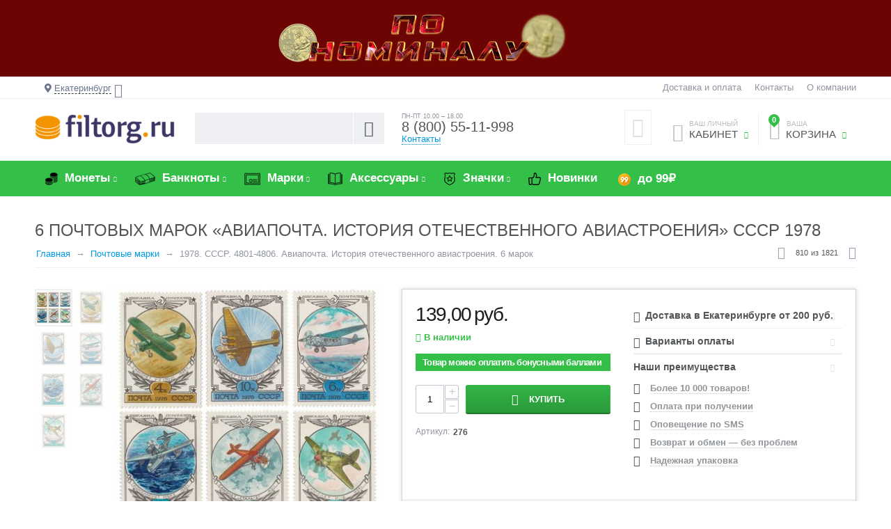

--- FILE ---
content_type: text/html; charset=utf-8
request_url: https://ekaterinburg.filtorg.ru/product/1978-4801-4806-aviapochta-istoriya-otechestvennogo-aviastroeniya/
body_size: 154753
content:
<!DOCTYPE html>
<html 
prefix="og: http://ogp.me/ns#" lang="ru" dir="ltr">
<head>
<title>Купить 6 почтовых марок «Авиапочта. История отечественного авиастроения» СССР 1978 по цене 139 руб. в Екатеринбурге</title>


<!-- Google Tag Manager -->

<!-- End Google Tag Manager -->





    <base href="https://ekaterinburg.filtorg.ru/"/>
    <meta http-equiv="Content-Type" content="text/html; charset=utf-8"
          data-ca-mode="ultimate"/>
    <meta name="viewport" content="initial-scale=1.0, width=device-width"/>

    <meta name="description"
          content="Купить 6 почтовых марок «Авиапочта. История отечественного авиастроения» СССР 1978 по цене 139 руб. с доставкой в  Екатеринбурге"/>




                        <link rel="canonical" href="https://ekaterinburg.filtorg.ru/product/1978-4801-4806-aviapochta-istoriya-otechestvennogo-aviastroeniya/" />
        
        
                
            



<meta property="og:type" content="website" />
<meta property="og:locale" content="ru_RU" />
<meta property="og:title" content="Купить 6 почтовых марок «Авиапочта. История отечественного авиастроения» СССР 1978 по цене 139 руб. в Екатеринбурге" />
<meta property="og:description" content="Купить 6 почтовых марок «Авиапочта. История отечественного авиастроения» СССР 1978 по цене 139 руб. с доставкой в  Екатеринбурге" />
<meta property="og:url" content="https://ekaterinburg.filtorg.ru/product/1978-4801-4806-aviapochta-istoriya-otechestvennogo-aviastroeniya/" />

    <meta property="og:image" content="https://ekaterinburg.filtorg.ru/images/detailed/84/7_751.png" />





    
    
    <link rel="apple-touch-icon" sizes="76x76" href="/apple-touch-icon.png">
    <link rel="icon" type="image/png" sizes="32x32" href="/favicon-32x32.png">
    <link rel="icon" type="image/png" sizes="16x16" href="/favicon-16x16.png">
    <link rel="manifest" href="/site.webmanifest">
    <link rel="mask-icon" href="/safari-pinned-tab.svg" color="#5bbad5">
    <link rel="shortcut icon" href="/favicon.ico">
    <meta name="msapplication-TileColor" content="#603cba">
    <meta name="theme-color" content="#ffffff">
    


<!-- /var/cache/misc/assets/design/themes/abt__unitheme/css/standalone.f27c22593eb03073e5df7926251efd331768978444.css --><style>/*
ATTENTION! Please do not modify this file, it's auto-generated and all your changes will be lost.
The complete list of files it's generated from:
design/themes/responsive/css/styles.less
design/themes/responsive/css/tygh/responsive.less
design/themes/responsive/css/addons/social_buttons/styles.less
design/themes/responsive/css/addons/social_buttons/responsive.less
design/themes/responsive/css/addons/tags/styles.less
design/themes/responsive/css/addons/newsletters/styles.less
design/themes/responsive/css/addons/blog/styles.less
design/themes/responsive/css/addons/blog/responsive.less
design/themes/responsive/css/addons/cp_np/styles.less
design/themes/responsive/css/addons/bestsellers/styles.css
design/themes/responsive/css/addons/reward_points/styles.less
design/themes/responsive/css/addons/ab__category_banners/styles.less
design/themes/responsive/css/addons/ab__checkout_without_email/ab__cwe.less
design/themes/abt__unitheme/css/addons/ab__deal_of_the_day/styles.less
design/themes/abt__unitheme/css/addons/ab__deal_of_the_day/flipclock.less
design/themes/abt__unitheme/css/addons/ab__quick_order_by_phone/ab__qobp.less
design/themes/abt__unitheme/css/addons/ab__landing_categories/styles.less
design/themes/abt__unitheme/css/addons/cp_shipping_values/styles-addon-icon.less
design/themes/responsive/css/addons/cp_shipping_values/styles.less
design/themes/responsive/css/addons/form_builder/styles.less
design/themes/responsive/css/addons/form_builder/responsive.less
design/themes/responsive/css/addons/polls/styles.less
design/themes/responsive/css/addons/banners/styles.less
design/themes/responsive/css/addons/ecloud_search/styles.less
design/themes/responsive/css/addons/ecl_spec_dev/main_styles.less
design/themes/responsive/css/addons/ab__advanced_banners/styles.less
design/themes/responsive/css/addons/discussion/styles.less
design/themes/responsive/css/addons/discussion/responsive.less
design/themes/responsive/css/addons/wishlist/styles.less
design/themes/responsive/css/addons/wishlist/responsive.less
design/themes/responsive/css/addons/image_zoom/styles.less
design/themes/responsive/css/addons/rus_edost/styles.less
design/themes/responsive/css/addons/rus_sdek/styles.less
design/themes/abt__unitheme/css/addons/abt__unitheme/styles.less
design/themes/responsive/css/addons/ms_info_panel/styles.less
design/themes/abt__unitheme/css/addons/ab__seo_filters/ab__sf.less
*/


.sort-by-bestsellers-asc {
    display: none;
}
@font-face{font-family:'Open Sans';font-style:normal;font-weight:400;src:url(//themes.googleusercontent.com/static/fonts/opensans/v8/4fu8RBPDDCYpod03lr_bYQ.eot);src:local('Open Sans'), local('OpenSans'), url(//themes.googleusercontent.com/static/fonts/opensans/v8/4fu8RBPDDCYpod03lr_bYQ.eot) format('embedded-opentype'), url(//themes.googleusercontent.com/static/fonts/opensans/v8/uYKcPVoh6c5R0NpdEY5A-Q.woff) format('woff');}@font-face{font-family:'Open Sans';font-style:normal;font-weight:600;src:url(//themes.googleusercontent.com/static/fonts/opensans/v8/MTP_ySUJH_bn48VBG8sNSlQlYEbsez9cZjKsNMjLOwM.eot);src:local('Open Sans Semibold'), local('OpenSans-Semibold'), url(//themes.googleusercontent.com/static/fonts/opensans/v8/MTP_ySUJH_bn48VBG8sNSlQlYEbsez9cZjKsNMjLOwM.eot) format('embedded-opentype'), url(//themes.googleusercontent.com/static/fonts/opensans/v8/MTP_ySUJH_bn48VBG8sNShsxEYwM7FgeyaSgU71cLG0.woff) format('woff');}@font-face{font-family:'Open Sans';font-style:normal;font-weight:700;src:url(//themes.googleusercontent.com/static/fonts/opensans/v8/k3k702ZOKiLJc3WVjuplzFQlYEbsez9cZjKsNMjLOwM.eot);src:local('Open Sans Bold'), local('OpenSans-Bold'), url(//themes.googleusercontent.com/static/fonts/opensans/v8/k3k702ZOKiLJc3WVjuplzFQlYEbsez9cZjKsNMjLOwM.eot) format('embedded-opentype'), url(//themes.googleusercontent.com/static/fonts/opensans/v8/k3k702ZOKiLJc3WVjuplzBsxEYwM7FgeyaSgU71cLG0.woff) format('woff');}.clearfix:before,.clearfix:after{display:table;content:"";line-height:0;width:100%;}.clearfix:after{clear:both;}.input-block-level{display:block;width:100%;-webkit-box-sizing:border-box;-moz-box-sizing:border-box;box-sizing:border-box;}article,aside,details,figcaption,figure,footer,header,hgroup,main,nav,section,summary{display:block;}audio,canvas,video{display:inline-block;}audio:not([controls]){display:none;height:0;}[hidden],template{display:none;}html{font-family:sans-serif;-ms-text-size-adjust:100%;-webkit-text-size-adjust:100%;}body{margin:0;}a{background:transparent;}a:focus{outline:thin dotted;}a:active,a:hover{outline:0;}h1{font-size:2em;margin:0.67em 0;}abbr[title]{border-bottom:1px dotted;}b,strong{font-weight:bold;}i,em,dfn{font-style:italic;}hr{-moz-box-sizing:content-box;box-sizing:content-box;height:0;}mark{background:#ff0;color:#000;}code,kbd,pre,samp{font-family:monospace,serif;font-size:1em;}pre{white-space:pre-wrap;}q{quotes:"\201C" "\201D" "\2018" "\2019";}small{font-size:80%;}sub,sup{font-size:75%;line-height:0;position:relative;vertical-align:baseline;}sup{top:-0.5em;}sub{bottom:-0.25em;}img{border:0;}svg:not(:root){overflow:hidden;}figure{margin:0;}fieldset{border:1px solid #c0c0c0;margin:0 2px;padding:0.35em 0.625em 0.75em;}legend{border:0;padding:0;}button,input,select,textarea{font-family:inherit;font-size:100%;margin:0;}button,input{line-height:normal;}button,select{text-transform:none;}button,html input[type="button"],input[type="reset"],input[type="submit"]{-webkit-appearance:button;cursor:pointer;}button[disabled],html input[disabled]{cursor:default;}input[type="checkbox"],input[type="radio"]{box-sizing:border-box;padding:0;}input[type="search"]{-webkit-appearance:textfield;-moz-box-sizing:content-box;-webkit-box-sizing:content-box;box-sizing:content-box;}input[type="search"]::-webkit-search-cancel-button,input[type="search"]::-webkit-search-decoration{-webkit-appearance:none;}button::-moz-focus-inner,input::-moz-focus-inner{border:0;padding:0;}textarea{overflow:auto;vertical-align:top;}table{border-collapse:collapse;border-spacing:0;}.ui-helper-hidden{display:none;}.ui-helper-hidden-accessible{border:0;clip:rect(0 0 0 0);height:1px;margin:-1px;overflow:hidden;padding:0;position:absolute;width:1px;}.ui-helper-clearfix:before,.ui-helper-clearfix:after{content:"";display:table;border-collapse:collapse;}.ui-helper-clearfix:after{clear:both;}.ui-helper-clearfix{min-height:0;}.ui-helper-zfix{width:100%;height:100%;top:0;left:0;position:absolute;opacity:0;filter:Alpha(Opacity=0);}.ui-front{z-index:100;}.ui-state-disabled{cursor:default !important;}.ui-icon{display:block;text-indent:-99999px;overflow:hidden;background-repeat:no-repeat;}.ui-widget-overlay{position:fixed;top:0;left:0;width:100%;height:100%;}.ui-resizable{position:relative;}.ui-resizable-handle{position:absolute;font-size:0.1px;display:block;}.ui-resizable-disabled .ui-resizable-handle,.ui-resizable-autohide .ui-resizable-handle{display:none;}.ui-resizable-n{cursor:n-resize;height:7px;width:100%;top:-5px;left:0;}.ui-resizable-s{cursor:s-resize;height:7px;width:100%;bottom:-5px;left:0;}.ui-resizable-e{cursor:e-resize;width:7px;right:-5px;top:0;height:100%;}.ui-resizable-w{cursor:w-resize;width:7px;left:-5px;top:0;height:100%;}.ui-resizable-se{cursor:se-resize;width:12px;height:12px;right:1px;bottom:1px;}.ui-resizable-sw{cursor:sw-resize;width:9px;height:9px;left:-5px;bottom:-5px;}.ui-resizable-nw{cursor:nw-resize;width:9px;height:9px;left:-5px;top:-5px;}.ui-resizable-ne{cursor:ne-resize;width:9px;height:9px;right:-5px;top:-5px;}.ui-selectable-helper{position:absolute;z-index:100;border:1px dotted black;}.ui-autocomplete{position:absolute;top:0;left:0;cursor:default;}.ui-button{display:inline-block;position:relative;padding:0;line-height:normal;margin-right:.1em;cursor:pointer;vertical-align:middle;text-align:center;overflow:visible;}.ui-button,.ui-button:link,.ui-button:visited,.ui-button:hover,.ui-button:active{text-decoration:none;}.ui-button-icon-only{width:2.2em;}button.ui-button-icon-only{width:2.4em;}.ui-button-icons-only{width:3.4em;}button.ui-button-icons-only{width:3.7em;}.ui-button .ui-button-text{display:block;line-height:normal;}.ui-button-text-only .ui-button-text{padding:.4em 1em;}.ui-button-icon-only .ui-button-text,.ui-button-icons-only .ui-button-text{padding:.4em;text-indent:-9999999px;}.ui-button-text-icon-primary .ui-button-text,.ui-button-text-icons .ui-button-text{padding:.4em 1em .4em 2.1em;}.ui-button-text-icon-secondary .ui-button-text,.ui-button-text-icons .ui-button-text{padding:.4em 2.1em .4em 1em;}.ui-button-text-icons .ui-button-text{padding-left:2.1em;padding-right:2.1em;}input.ui-button{padding:.4em 1em;}.ui-button-icon-only .ui-icon,.ui-button-text-icon-primary .ui-icon,.ui-button-text-icon-secondary .ui-icon,.ui-button-text-icons .ui-icon,.ui-button-icons-only .ui-icon{position:absolute;top:50%;margin-top:-8px;}.ui-button-icon-only .ui-icon{left:50%;margin-left:-8px;}.ui-button-text-icon-primary .ui-button-icon-primary,.ui-button-text-icons .ui-button-icon-primary,.ui-button-icons-only .ui-button-icon-primary{left:.5em;}.ui-button-text-icon-secondary .ui-button-icon-secondary,.ui-button-text-icons .ui-button-icon-secondary,.ui-button-icons-only .ui-button-icon-secondary{right:.5em;}.ui-buttonset{margin-right:7px;}.ui-buttonset .ui-button{margin-left:0;margin-right:-0.3em;}input.ui-button::-moz-focus-inner,button.ui-button::-moz-focus-inner{border:0;padding:0;}.ui-datepicker{width:17em;padding:.2em .2em 0;display:none;}.ui-datepicker .ui-datepicker-header{position:relative;padding:.2em 0;}.ui-datepicker .ui-datepicker-prev,.ui-datepicker .ui-datepicker-next{position:absolute;top:2px;width:1.8em;height:1.8em;}.ui-datepicker .ui-datepicker-prev-hover,.ui-datepicker .ui-datepicker-next-hover{top:1px;}.ui-datepicker .ui-datepicker-prev{left:2px;}.ui-datepicker .ui-datepicker-next{right:2px;}.ui-datepicker .ui-datepicker-prev-hover{left:1px;}.ui-datepicker .ui-datepicker-next-hover{right:1px;}.ui-datepicker .ui-datepicker-prev span,.ui-datepicker .ui-datepicker-next span{display:block;position:absolute;left:50%;margin-left:-8px;top:50%;margin-top:-8px;}.ui-datepicker .ui-datepicker-title{margin:0 2.3em;line-height:1.8em;text-align:center;}.ui-datepicker .ui-datepicker-title select{font-size:1em;margin:1px 0;}.ui-datepicker select.ui-datepicker-month-year{width:100%;}.ui-datepicker select.ui-datepicker-month,.ui-datepicker select.ui-datepicker-year{width:49%;}.ui-datepicker table{width:100%;font-size:.9em;border-collapse:collapse;margin:0 0 .4em;}.ui-datepicker th{padding:.7em .3em;text-align:center;font-weight:bold;border:0;}.ui-datepicker td{border:0;padding:1px;}.ui-datepicker td span,.ui-datepicker td a{display:block;padding:.2em;text-align:right;text-decoration:none;}.ui-datepicker .ui-datepicker-buttonpane{background-image:none;margin:.7em 0 0 0;padding:0 .2em;border-left:0;border-right:0;border-bottom:0;}.ui-datepicker .ui-datepicker-buttonpane button{float:right;margin:.5em .2em .4em;cursor:pointer;padding:.2em .6em .3em .6em;width:auto;overflow:visible;}.ui-datepicker .ui-datepicker-buttonpane button.ui-datepicker-current{float:left;}.ui-datepicker.ui-datepicker-multi{width:auto;}.ui-datepicker-multi .ui-datepicker-group{float:left;}.ui-datepicker-multi .ui-datepicker-group table{width:95%;margin:0 auto .4em;}.ui-datepicker-multi-2 .ui-datepicker-group{width:50%;}.ui-datepicker-multi-3 .ui-datepicker-group{width:33.3%;}.ui-datepicker-multi-4 .ui-datepicker-group{width:25%;}.ui-datepicker-multi .ui-datepicker-group-last .ui-datepicker-header,.ui-datepicker-multi .ui-datepicker-group-middle .ui-datepicker-header{border-left-width:0;}.ui-datepicker-multi .ui-datepicker-buttonpane{clear:left;}.ui-datepicker-row-break{clear:both;width:100%;font-size:0;}.ui-datepicker-rtl{direction:rtl;}.ui-datepicker-rtl .ui-datepicker-prev{right:2px;left:auto;}.ui-datepicker-rtl .ui-datepicker-next{left:2px;right:auto;}.ui-datepicker-rtl .ui-datepicker-prev:hover{right:1px;left:auto;}.ui-datepicker-rtl .ui-datepicker-next:hover{left:1px;right:auto;}.ui-datepicker-rtl .ui-datepicker-buttonpane{clear:right;}.ui-datepicker-rtl .ui-datepicker-buttonpane button{float:left;}.ui-datepicker-rtl .ui-datepicker-buttonpane button.ui-datepicker-current,.ui-datepicker-rtl .ui-datepicker-group{float:right;}.ui-datepicker-rtl .ui-datepicker-group-last .ui-datepicker-header,.ui-datepicker-rtl .ui-datepicker-group-middle .ui-datepicker-header{border-right-width:0;border-left-width:1px;}.ui-dialog{position:absolute;top:0;left:0;padding:.2em;outline:0;}.ui-dialog .ui-dialog-titlebar{padding:.4em 1em;position:relative;}.ui-dialog .ui-dialog-title{float:left;margin:.1em 0;white-space:nowrap;width:90%;overflow:hidden;text-overflow:ellipsis;}.ui-dialog .ui-dialog-titlebar-close{position:absolute;right:.3em;top:50%;width:21px;margin:-10px 0 0 0;padding:1px;height:20px;}.ui-dialog .ui-dialog-content{position:relative;border:0;padding:.5em 1em;background:none;overflow:auto;}.ui-dialog .ui-dialog-buttonpane{text-align:left;border-width:1px 0 0 0;background-image:none;margin-top:.5em;padding:.3em 1em .5em .4em;}.ui-dialog .ui-dialog-buttonpane .ui-dialog-buttonset{float:right;}.ui-dialog .ui-dialog-buttonpane button{margin:.5em .4em .5em 0;cursor:pointer;}.ui-dialog .ui-resizable-se{width:12px;height:12px;right:-5px;bottom:-5px;background-position:16px 16px;}.ui-draggable .ui-dialog-titlebar{cursor:move;}.ui-menu{list-style:none;padding:2px;margin:0;display:block;outline:none;}.ui-menu .ui-menu{margin-top:-3px;position:absolute;}.ui-menu .ui-menu-item{margin:0;padding:0;width:100%;}.ui-menu .ui-menu-divider{margin:5px -2px 5px -2px;height:0;font-size:0;line-height:0;border-width:1px 0 0 0;}.ui-menu .ui-menu-item a{text-decoration:none;display:block;padding:2px .4em;line-height:1.5;min-height:0;font-weight:normal;}.ui-menu .ui-menu-item a.ui-state-focus,.ui-menu .ui-menu-item a.ui-state-active{font-weight:normal;margin:-1px;}.ui-menu .ui-state-disabled{font-weight:normal;margin:.4em 0 .2em;line-height:1.5;}.ui-menu .ui-state-disabled a{cursor:default;}.ui-menu-icons{position:relative;}.ui-menu-icons .ui-menu-item a{position:relative;padding-left:2em;}.ui-menu .ui-icon{position:absolute;top:.2em;left:.2em;}.ui-menu .ui-menu-icon{position:static;float:right;}.ui-slider{position:relative;text-align:left;}.ui-slider .ui-slider-handle{position:absolute;z-index:2;width:1.2em;height:1.2em;cursor:default;}.ui-slider .ui-slider-range{position:absolute;z-index:1;font-size:.7em;display:block;border:0;background-position:0 0;}.ui-slider.ui-state-disabled .ui-slider-handle,.ui-slider.ui-state-disabled .ui-slider-range{filter:inherit;}.ui-slider-horizontal{height:.8em;}.ui-slider-horizontal .ui-slider-handle{top:-0.3em;margin-left:-0.6em;}.ui-slider-horizontal .ui-slider-range{top:0;height:100%;}.ui-slider-horizontal .ui-slider-range-min{left:0;}.ui-slider-horizontal .ui-slider-range-max{right:0;}.ui-slider-vertical{width:.8em;height:100px;}.ui-slider-vertical .ui-slider-handle{left:-0.3em;margin-left:0;margin-bottom:-0.6em;}.ui-slider-vertical .ui-slider-range{left:0;width:100%;}.ui-slider-vertical .ui-slider-range-min{bottom:0;}.ui-slider-vertical .ui-slider-range-max{top:0;}.ui-spinner{position:relative;display:inline-block;overflow:hidden;padding:0;vertical-align:middle;}.ui-spinner-input{border:none;background:none;color:inherit;padding:0;margin:.2em 0;vertical-align:middle;margin-left:.4em;margin-right:22px;}.ui-spinner-button{width:16px;height:50%;font-size:.5em;padding:0;margin:0;text-align:center;position:absolute;cursor:default;display:block;overflow:hidden;right:0;}.ui-spinner a.ui-spinner-button{border-top:none;border-bottom:none;border-right:none;}.ui-spinner .ui-icon{position:absolute;margin-top:-8px;top:50%;left:0;}.ui-spinner-up{top:0;}.ui-spinner-down{bottom:0;}.ui-spinner .ui-icon-triangle-1-s{background-position:-65px -16px;}.ui-tabs{position:relative;padding:.2em;}.ui-tabs .ui-tabs-nav{margin:0;padding:.2em .2em 0;}.ui-tabs .ui-tabs-nav li{list-style:none;float:left;position:relative;top:0;margin:1px .2em 0 0;border-bottom:0;padding:0;white-space:nowrap;}.ui-tabs .ui-tabs-nav li a{float:left;padding:.5em 1em;text-decoration:none;}.ui-tabs .ui-tabs-nav li.ui-tabs-active{margin-bottom:-1px;padding-bottom:1px;}.ui-tabs .ui-tabs-nav li.ui-tabs-active a,.ui-tabs .ui-tabs-nav li.ui-state-disabled a,.ui-tabs .ui-tabs-nav li.ui-tabs-loading a{cursor:text;}.ui-tabs .ui-tabs-nav li a,.ui-tabs-collapsible .ui-tabs-nav li.ui-tabs-active a{cursor:pointer;}.ui-tabs .ui-tabs-panel{display:block;border-width:0;padding:1em 1.4em;background:none;}.ui-tooltip{padding:8px;position:absolute;z-index:9999;max-width:300px;-webkit-box-shadow:0 0 5px #aaa;box-shadow:0 0 5px #aaa;}body .ui-tooltip{border-width:2px;}.ui-widget .ui-widget{font-size:1em;}.ui-widget input,.ui-widget select,.ui-widget textarea,.ui-widget button{font-family:Verdana,Arial,sans-serif;font-size:1em;}.ui-widget-content{border:1px solid #aaa;background:#fff url(//ekaterinburg.filtorg.ru/var/cache/misc/assets/design/themes/abt__unitheme/css/../../../../../../../../design/themes/responsive/media/images/lib/ui/ui-bg_flat_75_ffffff_40x100.png?1768978444) 50% 50% repeat-x;color:#222;}.ui-widget-content > a{color:#222;}.ui-widget-header{border:1px solid #aaa;background:#ccc url(//ekaterinburg.filtorg.ru/var/cache/misc/assets/design/themes/abt__unitheme/css/../../../../../../../../design/themes/responsive/media/images/lib/ui/ui-bg_highlight-soft_75_cccccc_1x100.png?1768978444) 50% 50% repeat-x;color:#222;font-weight:bold;}.ui-widget-header a{color:#222;}.ui-state-default,.ui-widget-content .ui-state-default,.ui-widget-header .ui-state-default{border:1px solid #d3d3d3;background:#e6e6e6 url(//ekaterinburg.filtorg.ru/var/cache/misc/assets/design/themes/abt__unitheme/css/../../../../../../../../design/themes/responsive/media/images/lib/ui/ui-bg_glass_75_e6e6e6_1x400.png?1768978444) 50% 50% repeat-x;font-weight:normal;color:#555;}.ui-state-default a,.ui-state-default a:link,.ui-state-default a:visited{color:#555;text-decoration:none;}.ui-state-hover,.ui-widget-content .ui-state-hover,.ui-widget-header .ui-state-hover,.ui-state-focus,.ui-widget-content .ui-state-focus,.ui-widget-header .ui-state-focus{border:1px solid #999;background:#dadada url(//ekaterinburg.filtorg.ru/var/cache/misc/assets/design/themes/abt__unitheme/css/../../../../../../../../design/themes/responsive/media/images/lib/ui/ui-bg_glass_75_dadada_1x400.png?1768978444) 50% 50% repeat-x;font-weight:normal;color:#212121;}.ui-state-hover a,.ui-state-hover a:hover,.ui-state-hover a:link,.ui-state-hover a:visited{color:#212121;text-decoration:none;}.ui-state-active,.ui-widget-content .ui-state-active,.ui-widget-header .ui-state-active{border:1px solid #aaa;background:#fff url(//ekaterinburg.filtorg.ru/var/cache/misc/assets/design/themes/abt__unitheme/css/../../../../../../../../design/themes/responsive/media/images/lib/ui/ui-bg_glass_65_ffffff_1x400.png?1768978444) 50% 50% repeat-x;font-weight:normal;color:#212121;}.ui-state-active a,.ui-state-active a:link,.ui-state-active a:visited{color:#212121;text-decoration:none;}.ui-state-highlight,.ui-widget-content .ui-state-highlight,.ui-widget-header .ui-state-highlight{border:1px solid #fcefa1;background:#fbf9ee url(//ekaterinburg.filtorg.ru/var/cache/misc/assets/design/themes/abt__unitheme/css/../../../../../../../../design/themes/responsive/media/images/lib/ui/ui-bg_glass_55_fbf9ee_1x400.png?1768978444) 50% 50% repeat-x;color:#363636;}.ui-state-highlight a,.ui-widget-content .ui-state-highlight a,.ui-widget-header .ui-state-highlight a{color:#363636;}.ui-state-error,.ui-widget-content .ui-state-error,.ui-widget-header .ui-state-error{border:1px solid #cd0a0a;background:#fef1ec url(//ekaterinburg.filtorg.ru/var/cache/misc/assets/design/themes/abt__unitheme/css/../../../../../../../../design/themes/responsive/media/images/lib/ui/ui-bg_glass_95_fef1ec_1x400.png?1768978444) 50% 50% repeat-x;color:#cd0a0a;}.ui-state-error a,.ui-widget-content .ui-state-error a,.ui-widget-header .ui-state-error a{color:#cd0a0a;}.ui-state-error-text,.ui-widget-content .ui-state-error-text,.ui-widget-header .ui-state-error-text{color:#cd0a0a;}.ui-priority-primary,.ui-widget-content .ui-priority-primary,.ui-widget-header .ui-priority-primary{font-weight:bold;}.ui-priority-secondary,.ui-widget-content .ui-priority-secondary,.ui-widget-header .ui-priority-secondary{opacity:.7;filter:Alpha(Opacity=70);font-weight:normal;}.ui-state-disabled,.ui-widget-content .ui-state-disabled,.ui-widget-header .ui-state-disabled{opacity:.35;filter:Alpha(Opacity=35);background-image:none;}.ui-state-disabled .ui-icon{filter:Alpha(Opacity=35);}.ui-icon{width:16px;height:16px;background-position:16px 16px;}.ui-icon,.ui-widget-content .ui-icon{background-image:url(//ekaterinburg.filtorg.ru/var/cache/misc/assets/design/themes/abt__unitheme/css/../../../../../../../../design/themes/responsive/media/images/lib/ui/ui-icons_222222_256x240.png?1768978444);}.ui-widget-header .ui-icon{background-image:url(//ekaterinburg.filtorg.ru/var/cache/misc/assets/design/themes/abt__unitheme/css/../../../../../../../../design/themes/responsive/media/images/lib/ui/ui-icons_222222_256x240.png?1768978444);}.ui-state-default .ui-icon{background-image:url(//ekaterinburg.filtorg.ru/var/cache/misc/assets/design/themes/abt__unitheme/css/../../../../../../../../design/themes/responsive/media/images/lib/ui/ui-icons_888888_256x240.png?1768978444);}.ui-state-hover .ui-icon,.ui-state-focus .ui-icon{background-image:url(//ekaterinburg.filtorg.ru/var/cache/misc/assets/design/themes/abt__unitheme/css/../../../../../../../../design/themes/responsive/media/images/lib/ui/ui-icons_454545_256x240.png?1768978444);}.ui-state-active .ui-icon{background-image:url(//ekaterinburg.filtorg.ru/var/cache/misc/assets/design/themes/abt__unitheme/css/../../../../../../../../design/themes/responsive/media/images/lib/ui/ui-icons_454545_256x240.png?1768978444);}.ui-state-highlight .ui-icon{background-image:url(//ekaterinburg.filtorg.ru/var/cache/misc/assets/design/themes/abt__unitheme/css/../../../../../../../../design/themes/responsive/media/images/lib/ui/ui-icons_2e83ff_256x240.png?1768978444);}.ui-state-error .ui-icon,.ui-state-error-text .ui-icon{background-image:url(//ekaterinburg.filtorg.ru/var/cache/misc/assets/design/themes/abt__unitheme/css/../../../../../../../../design/themes/responsive/media/images/lib/ui/ui-icons_cd0a0a_256x240.png?1768978444);}.ui-icon-carat-1-n{background-position:0 0;}.ui-icon-carat-1-ne{background-position:-16px 0;}.ui-icon-carat-1-e{background-position:-32px 0;}.ui-icon-carat-1-se{background-position:-48px 0;}.ui-icon-carat-1-s{background-position:-64px 0;}.ui-icon-carat-1-sw{background-position:-80px 0;}.ui-icon-carat-1-w{background-position:-96px 0;}.ui-icon-carat-1-nw{background-position:-112px 0;}.ui-icon-carat-2-n-s{background-position:-128px 0;}.ui-icon-carat-2-e-w{background-position:-144px 0;}.ui-icon-triangle-1-n{background-position:0 -16px;}.ui-icon-triangle-1-ne{background-position:-16px -16px;}.ui-icon-triangle-1-e{background-position:-32px -16px;}.ui-icon-triangle-1-se{background-position:-48px -16px;}.ui-icon-triangle-1-s{background-position:-64px -16px;}.ui-icon-triangle-1-sw{background-position:-80px -16px;}.ui-icon-triangle-1-w{background-position:-96px -16px;}.ui-icon-triangle-1-nw{background-position:-112px -16px;}.ui-icon-triangle-2-n-s{background-position:-128px -16px;}.ui-icon-triangle-2-e-w{background-position:-144px -16px;}.ui-icon-arrow-1-n{background-position:0 -32px;}.ui-icon-arrow-1-ne{background-position:-16px -32px;}.ui-icon-arrow-1-e{background-position:-32px -32px;}.ui-icon-arrow-1-se{background-position:-48px -32px;}.ui-icon-arrow-1-s{background-position:-64px -32px;}.ui-icon-arrow-1-sw{background-position:-80px -32px;}.ui-icon-arrow-1-w{background-position:-96px -32px;}.ui-icon-arrow-1-nw{background-position:-112px -32px;}.ui-icon-arrow-2-n-s{background-position:-128px -32px;}.ui-icon-arrow-2-ne-sw{background-position:-144px -32px;}.ui-icon-arrow-2-e-w{background-position:-160px -32px;}.ui-icon-arrow-2-se-nw{background-position:-176px -32px;}.ui-icon-arrowstop-1-n{background-position:-192px -32px;}.ui-icon-arrowstop-1-e{background-position:-208px -32px;}.ui-icon-arrowstop-1-s{background-position:-224px -32px;}.ui-icon-arrowstop-1-w{background-position:-240px -32px;}.ui-icon-arrowthick-1-n{background-position:0 -48px;}.ui-icon-arrowthick-1-ne{background-position:-16px -48px;}.ui-icon-arrowthick-1-e{background-position:-32px -48px;}.ui-icon-arrowthick-1-se{background-position:-48px -48px;}.ui-icon-arrowthick-1-s{background-position:-64px -48px;}.ui-icon-arrowthick-1-sw{background-position:-80px -48px;}.ui-icon-arrowthick-1-w{background-position:-96px -48px;}.ui-icon-arrowthick-1-nw{background-position:-112px -48px;}.ui-icon-arrowthick-2-n-s{background-position:-128px -48px;}.ui-icon-arrowthick-2-ne-sw{background-position:-144px -48px;}.ui-icon-arrowthick-2-e-w{background-position:-160px -48px;}.ui-icon-arrowthick-2-se-nw{background-position:-176px -48px;}.ui-icon-arrowthickstop-1-n{background-position:-192px -48px;}.ui-icon-arrowthickstop-1-e{background-position:-208px -48px;}.ui-icon-arrowthickstop-1-s{background-position:-224px -48px;}.ui-icon-arrowthickstop-1-w{background-position:-240px -48px;}.ui-icon-arrowreturnthick-1-w{background-position:0 -64px;}.ui-icon-arrowreturnthick-1-n{background-position:-16px -64px;}.ui-icon-arrowreturnthick-1-e{background-position:-32px -64px;}.ui-icon-arrowreturnthick-1-s{background-position:-48px -64px;}.ui-icon-arrowreturn-1-w{background-position:-64px -64px;}.ui-icon-arrowreturn-1-n{background-position:-80px -64px;}.ui-icon-arrowreturn-1-e{background-position:-96px -64px;}.ui-icon-arrowreturn-1-s{background-position:-112px -64px;}.ui-icon-arrowrefresh-1-w{background-position:-128px -64px;}.ui-icon-arrowrefresh-1-n{background-position:-144px -64px;}.ui-icon-arrowrefresh-1-e{background-position:-160px -64px;}.ui-icon-arrowrefresh-1-s{background-position:-176px -64px;}.ui-icon-arrow-4{background-position:0 -80px;}.ui-icon-arrow-4-diag{background-position:-16px -80px;}.ui-icon-extlink{background-position:-32px -80px;}.ui-icon-newwin{background-position:-48px -80px;}.ui-icon-refresh{background-position:-64px -80px;}.ui-icon-shuffle{background-position:-80px -80px;}.ui-icon-transfer-e-w{background-position:-96px -80px;}.ui-icon-transferthick-e-w{background-position:-112px -80px;}.ui-icon-folder-collapsed{background-position:0 -96px;}.ui-icon-folder-open{background-position:-16px -96px;}.ui-icon-document{background-position:-32px -96px;}.ui-icon-document-b{background-position:-48px -96px;}.ui-icon-note{background-position:-64px -96px;}.ui-icon-mail-closed{background-position:-80px -96px;}.ui-icon-mail-open{background-position:-96px -96px;}.ui-icon-suitcase{background-position:-112px -96px;}.ui-icon-comment{background-position:-128px -96px;}.ui-icon-person{background-position:-144px -96px;}.ui-icon-print{background-position:-160px -96px;}.ui-icon-trash{background-position:-176px -96px;}.ui-icon-locked{background-position:-192px -96px;}.ui-icon-unlocked{background-position:-208px -96px;}.ui-icon-bookmark{background-position:-224px -96px;}.ui-icon-tag{background-position:-240px -96px;}.ui-icon-home{background-position:0 -112px;}.ui-icon-flag{background-position:-16px -112px;}.ui-icon-calendar{background-position:-32px -112px;}.ui-icon-cart{background-position:-48px -112px;}.ui-icon-pencil{background-position:-64px -112px;}.ui-icon-clock{background-position:-80px -112px;}.ui-icon-disk{background-position:-96px -112px;}.ui-icon-calculator{background-position:-112px -112px;}.ui-icon-zoomin{background-position:-128px -112px;}.ui-icon-zoomout{background-position:-144px -112px;}.ui-icon-search{background-position:-160px -112px;}.ui-icon-wrench{background-position:-176px -112px;}.ui-icon-gear{background-position:-192px -112px;}.ui-icon-heart{background-position:-208px -112px;}.ui-icon-star{background-position:-224px -112px;}.ui-icon-link{background-position:-240px -112px;}.ui-icon-cancel{background-position:0 -128px;}.ui-icon-plus{background-position:-16px -128px;}.ui-icon-plusthick{background-position:-32px -128px;}.ui-icon-minus{background-position:-48px -128px;}.ui-icon-minusthick{background-position:-64px -128px;}.ui-icon-close{background-position:-80px -128px;}.ui-icon-closethick{background-position:-96px -128px;}.ui-icon-key{background-position:-112px -128px;}.ui-icon-lightbulb{background-position:-128px -128px;}.ui-icon-scissors{background-position:-144px -128px;}.ui-icon-clipboard{background-position:-160px -128px;}.ui-icon-copy{background-position:-176px -128px;}.ui-icon-contact{background-position:-192px -128px;}.ui-icon-image{background-position:-208px -128px;}.ui-icon-video{background-position:-224px -128px;}.ui-icon-script{background-position:-240px -128px;}.ui-icon-alert{background-position:0 -144px;}.ui-icon-info{background-position:-16px -144px;}.ui-icon-notice{background-position:-32px -144px;}.ui-icon-help{background-position:-48px -144px;}.ui-icon-check{background-position:-64px -144px;}.ui-icon-bullet{background-position:-80px -144px;}.ui-icon-radio-on{background-position:-96px -144px;}.ui-icon-radio-off{background-position:-112px -144px;}.ui-icon-pin-w{background-position:-128px -144px;}.ui-icon-pin-s{background-position:-144px -144px;}.ui-icon-play{background-position:0 -160px;}.ui-icon-pause{background-position:-16px -160px;}.ui-icon-seek-next{background-position:-32px -160px;}.ui-icon-seek-prev{background-position:-48px -160px;}.ui-icon-seek-end{background-position:-64px -160px;}.ui-icon-seek-start{background-position:-80px -160px;}.ui-icon-seek-first{background-position:-80px -160px;}.ui-icon-stop{background-position:-96px -160px;}.ui-icon-eject{background-position:-112px -160px;}.ui-icon-volume-off{background-position:-128px -160px;}.ui-icon-volume-on{background-position:-144px -160px;}.ui-icon-power{background-position:0 -176px;}.ui-icon-signal-diag{background-position:-16px -176px;}.ui-icon-signal{background-position:-32px -176px;}.ui-icon-battery-0{background-position:-48px -176px;}.ui-icon-battery-1{background-position:-64px -176px;}.ui-icon-battery-2{background-position:-80px -176px;}.ui-icon-battery-3{background-position:-96px -176px;}.ui-icon-circle-plus{background-position:0 -192px;}.ui-icon-circle-minus{background-position:-16px -192px;}.ui-icon-circle-close{background-position:-32px -192px;}.ui-icon-circle-triangle-e{background-position:-48px -192px;}.ui-icon-circle-triangle-s{background-position:-64px -192px;}.ui-icon-circle-triangle-w{background-position:-80px -192px;}.ui-icon-circle-triangle-n{background-position:-96px -192px;}.ui-icon-circle-arrow-e{background-position:-112px -192px;}.ui-icon-circle-arrow-s{background-position:-128px -192px;}.ui-icon-circle-arrow-w{background-position:-144px -192px;}.ui-icon-circle-arrow-n{background-position:-160px -192px;}.ui-icon-circle-zoomin{background-position:-176px -192px;}.ui-icon-circle-zoomout{background-position:-192px -192px;}.ui-icon-circle-check{background-position:-208px -192px;}.ui-icon-circlesmall-plus{background-position:0 -208px;}.ui-icon-circlesmall-minus{background-position:-16px -208px;}.ui-icon-circlesmall-close{background-position:-32px -208px;}.ui-icon-squaresmall-plus{background-position:-48px -208px;}.ui-icon-squaresmall-minus{background-position:-64px -208px;}.ui-icon-squaresmall-close{background-position:-80px -208px;}.ui-icon-grip-dotted-vertical{background-position:0 -224px;}.ui-icon-grip-dotted-horizontal{background-position:-16px -224px;}.ui-icon-grip-solid-vertical{background-position:-32px -224px;}.ui-icon-grip-solid-horizontal{background-position:-48px -224px;}.ui-icon-gripsmall-diagonal-se{background-position:-64px -224px;}.ui-icon-grip-diagonal-se{background-position:-80px -224px;}.ui-corner-all,.ui-corner-top,.ui-corner-left,.ui-corner-tl{border-top-left-radius:4px;}.ui-corner-all,.ui-corner-top,.ui-corner-right,.ui-corner-tr{border-top-right-radius:4px;}.ui-corner-all,.ui-corner-bottom,.ui-corner-left,.ui-corner-bl{border-bottom-left-radius:4px;}.ui-corner-all,.ui-corner-bottom,.ui-corner-right,.ui-corner-br{border-bottom-right-radius:4px;}.ui-widget-overlay{background:#aaa url(//ekaterinburg.filtorg.ru/var/cache/misc/assets/design/themes/abt__unitheme/css/../../../../../../../../design/themes/responsive/media/images/lib/ui/ui-bg_flat_0_aaaaaa_40x100.png?1768978444) 50% 50% repeat-x;opacity:.3;filter:Alpha(Opacity=30);}.ui-widget-shadow{margin:-8px 0 0 -8px;padding:8px;background:#aaa url(//ekaterinburg.filtorg.ru/var/cache/misc/assets/design/themes/abt__unitheme/css/../../../../../../../../design/themes/responsive/media/images/lib/ui/ui-bg_flat_0_aaaaaa_40x100.png?1768978444) 50% 50% repeat-x;opacity:.3;filter:Alpha(Opacity=30);border-radius:8px;}.row{margin-left:-20px;}.row:before,.row:after{display:table;content:"";line-height:0;width:100%;}.row:after{clear:both;}[class*="span"]{float:left;min-height:1px;margin-left:20px;}.container,.navbar-static-top .container,.navbar-fixed-top .container,.navbar-fixed-bottom .container{width:940px;}.span16{width:940px;}.span15{width:880px;}.span14{width:820px;}.span13{width:760px;}.span12{width:700px;}.span11{width:640px;}.span10{width:580px;}.span9{width:520px;}.span8{width:460px;}.span7{width:400px;}.span6{width:340px;}.span5{width:280px;}.span4{width:220px;}.span3{width:160px;}.span2{width:100px;}.span1{width:40px;}.offset16{margin-left:980px;}.offset15{margin-left:920px;}.offset14{margin-left:860px;}.offset13{margin-left:800px;}.offset12{margin-left:740px;}.offset11{margin-left:680px;}.offset10{margin-left:620px;}.offset9{margin-left:560px;}.offset8{margin-left:500px;}.offset7{margin-left:440px;}.offset6{margin-left:380px;}.offset5{margin-left:320px;}.offset4{margin-left:260px;}.offset3{margin-left:200px;}.offset2{margin-left:140px;}.offset1{margin-left:80px;}.row-fluid{width:100%;}.row-fluid:before,.row-fluid:after{display:table;content:"";line-height:0;width:100%;}.row-fluid:after{clear:both;}.row-fluid [class*="span"]{display:block;width:100%;-webkit-box-sizing:border-box;-moz-box-sizing:border-box;box-sizing:border-box;float:left;margin-left:2.1276595744681%;}.row-fluid [class*="span"]:first-child{margin-left:0;}.row-fluid .controls-row [class*="span"] + [class*="span"]{margin-left:2.1276595744681%;}.row-fluid .span16{width:100%;}.row-fluid .span15{width:93.617021276596%;}.row-fluid .span14{width:87.234042553191%;}.row-fluid .span13{width:80.851063829787%;}.row-fluid .span12{width:74.468085106383%;}.row-fluid .span11{width:68.085106382979%;}.row-fluid .span10{width:61.702127659574%;}.row-fluid .span9{width:55.31914893617%;}.row-fluid .span8{width:48.936170212766%;}.row-fluid .span7{width:42.553191489362%;}.row-fluid .span6{width:36.170212765957%;}.row-fluid .span5{width:29.787234042553%;}.row-fluid .span4{width:23.404255319149%;}.row-fluid .span3{width:17.021276595745%;}.row-fluid .span2{width:10.63829787234%;}.row-fluid .span1{width:4.2553191489362%;}.row-fluid .offset16{margin-left:104.25531914894%;}.row-fluid .offset16:first-child{margin-left:102.12765957447%;}.row-fluid .offset15{margin-left:97.872340425532%;}.row-fluid .offset15:first-child{margin-left:95.744680851064%;}.row-fluid .offset14{margin-left:91.489361702128%;}.row-fluid .offset14:first-child{margin-left:89.36170212766%;}.row-fluid .offset13{margin-left:85.106382978723%;}.row-fluid .offset13:first-child{margin-left:82.978723404255%;}.row-fluid .offset12{margin-left:78.723404255319%;}.row-fluid .offset12:first-child{margin-left:76.595744680851%;}.row-fluid .offset11{margin-left:72.340425531915%;}.row-fluid .offset11:first-child{margin-left:70.212765957447%;}.row-fluid .offset10{margin-left:65.957446808511%;}.row-fluid .offset10:first-child{margin-left:63.829787234043%;}.row-fluid .offset9{margin-left:59.574468085106%;}.row-fluid .offset9:first-child{margin-left:57.446808510638%;}.row-fluid .offset8{margin-left:53.191489361702%;}.row-fluid .offset8:first-child{margin-left:51.063829787234%;}.row-fluid .offset7{margin-left:46.808510638298%;}.row-fluid .offset7:first-child{margin-left:44.68085106383%;}.row-fluid .offset6{margin-left:40.425531914894%;}.row-fluid .offset6:first-child{margin-left:38.297872340426%;}.row-fluid .offset5{margin-left:34.042553191489%;}.row-fluid .offset5:first-child{margin-left:31.914893617021%;}.row-fluid .offset4{margin-left:27.659574468085%;}.row-fluid .offset4:first-child{margin-left:25.531914893617%;}.row-fluid .offset3{margin-left:21.276595744681%;}.row-fluid .offset3:first-child{margin-left:19.148936170213%;}.row-fluid .offset2{margin-left:14.893617021277%;}.row-fluid .offset2:first-child{margin-left:12.765957446809%;}.row-fluid .offset1{margin-left:8.5106382978723%;}.row-fluid .offset1:first-child{margin-left:6.3829787234043%;}[class*="span"].hide,.row-fluid [class*="span"].hide{display:none;}[class*="span"].pull-right,.row-fluid [class*="span"].pull-right{float:right;}.container{margin-right:auto;margin-left:auto;}.container:before,.container:after{display:table;content:"";line-height:0;width:100%;}.container:after{clear:both;}.container-fluid{margin:0 auto;padding-right:20px;padding-left:20px;}.container-fluid:before,.container-fluid:after{display:table;content:"";line-height:0;width:100%;}.container-fluid:after{clear:both;}@font-face{font-family:glyphs;src:url(//ekaterinburg.filtorg.ru/var/cache/misc/assets/design/themes/abt__unitheme/css/../../../../../../../../design/themes/responsive/media/fonts/glyphs.eot?1768978444);src:url(//ekaterinburg.filtorg.ru/var/cache/misc/assets/design/themes/abt__unitheme/css/../../../../../../../../design/themes/responsive/media/fonts/glyphs.eot?1768978444#iefix) format('embedded-opentype'), url(//ekaterinburg.filtorg.ru/var/cache/misc/assets/design/themes/abt__unitheme/css/../../../../../../../../design/themes/responsive/media/fonts/glyphs.woff?1768978444) format('woff'), url(//ekaterinburg.filtorg.ru/var/cache/misc/assets/design/themes/abt__unitheme/css/../../../../../../../../design/themes/responsive/media/fonts/glyphs.ttf?1768978444) format('truetype'), url(//ekaterinburg.filtorg.ru/var/cache/misc/assets/design/themes/abt__unitheme/css/../../../../../../../../design/themes/responsive/media/fonts/glyphs.svg?1768978444#glyphs) format('svg');font-weight:normal;font-style:normal;font-display:swap;}[data-icon]:before{font-family:glyphs;content:attr(data-icon);speak:none;font-weight:normal;font-variant:normal;text-transform:none;line-height:1;-webkit-font-smoothing:antialiased;-moz-osx-font-smoothing:grayscale;}[class*="ty-icon-"]:before{font-family:inherit;}.ty-icon-up-dir,.ty-icon-right-dir,.ty-icon-down-dir,.ty-icon-left-dir,.ty-icon-star-empty,.ty-icon-th-list,.ty-icon-heart,.ty-icon-flight,.ty-icon-ok,.ty-icon-cancel,.ty-icon-cancel-circle,.ty-icon-minus-circle,.ty-icon-right-thin,.ty-icon-cw,.ty-icon-left-circle,.ty-icon-right-circle,.ty-icon-help-circle,.ty-icon-back,.ty-icon-products-multicolumns,.ty-icon-print,.ty-icon-chat,.ty-icon-article-alt,.ty-icon-docs,.ty-icon-zoom-in,.ty-icon-zoom-out,.ty-icon-down-open,.ty-icon-left-open,.ty-icon-right-open,.ty-icon-up-open,.ty-icon-down-micro,.ty-icon-up-micro,.ty-icon-right-open-thin,.ty-icon-left-open-thin,.ty-icon-products-without-options,.ty-icon-short-list,.ty-icon-plus-circle,.ty-icon-user,.ty-icon-doc-text,.ty-icon-calendar,.ty-icon-chart-bar,.ty-icon-download,.ty-icon-search,.ty-icon-lock,.ty-icon-popup,.ty-icon-plus,.ty-icon-folder,.ty-icon-folder-open,.ty-icon-mail,.ty-icon-twitter,.ty-icon-facebook,.ty-icon-file,.ty-icon-trashcan,.ty-icon-d-arrow,.ty-icon-bubble,.ty-icon-upload,.ty-icon-cog,.ty-icon-square,.ty-icon-arrow-up-right,.ty-icon-arrow-up-left,.ty-icon-arrow-down-left,.ty-icon-arrow-down-right,.ty-icon-arrow-down,.ty-icon-arrow-up,.ty-icon-arrow-left,.ty-icon-arrow-right,.ty-icon-location-arrow,.ty-icon-star,.ty-icon-star-half,.ty-icon-refresh,.ty-icon-basket,.ty-icon-image,.icon-image,.ty-icon-edit,.ty-icon-live-edit,.ty-icon-gift,.ty-icon-ban-circle,.ty-icon-wrench,.ty-icon-feed,.ty-icon-cart,.ty-icon-target{font-family:glyphs;speak:none;font-style:normal;font-weight:normal;font-variant:normal;text-transform:none;line-height:1;-webkit-font-smoothing:antialiased;}.ty-icon-up-dir:before{content:"\e000";}.ty-icon-right-dir:before{content:"\e001";}.ty-icon-down-dir:before{content:"\e002";}.ty-icon-left-dir:before{content:"\e003";}.ty-icon-star-empty:before{content:"\e004";}.ty-icon-th-list:before{content:"\e005";}.ty-icon-heart:before{content:"\e006";}.ty-icon-flight:before{content:"\e007";}.ty-icon-ok:before{content:"\e008";}.ty-icon-cancel:before{content:"\e009";}.ty-icon-cancel-circle:before{content:"\e00a";}.ty-icon-minus-circle:before{content:"\e00b";}.ty-icon-right-thin:before{content:"\e00c";}.ty-icon-cw:before{content:"\e00d";}.ty-icon-left-circle:before{content:"\e00e";}.ty-icon-right-circle:before{content:"\e00f";}.ty-icon-help-circle:before{content:"\e010";}.ty-icon-back:before{content:"\e011";}.ty-icon-products-multicolumns:before{content:"\e012";}.ty-icon-print:before{content:"\e013";}.ty-icon-chat:before{content:"\e014";}.ty-icon-article-alt:before{content:"\e015";}.ty-icon-docs:before{content:"\e016";}.ty-icon-zoom-in:before{content:"\e017";}.ty-icon-zoom-out:before{content:"\e018";}.ty-icon-down-open:before{content:"\e019";}.ty-icon-left-open:before{content:"\e01a";}.ty-icon-right-open:before{content:"\e01b";}.ty-icon-up-open:before{content:"\e01c";}.ty-icon-down-micro:before{content:"\e01d";}.ty-icon-up-micro:before{content:"\e01e";}.ty-icon-right-open-thin:before{content:"\e01f";}.ty-icon-left-open-thin:before{content:"\e020";}.ty-icon-products-without-options:before{content:"\e021";}.ty-icon-short-list:before{content:"\e022";}.ty-icon-plus-circle:before{content:"\e023";}.ty-icon-user:before{content:"\e024";}.ty-icon-doc-text:before{content:"\e025";}.ty-icon-calendar:before{content:"\e026";}.ty-icon-chart-bar:before{content:"\e027";}.ty-icon-download:before{content:"\e028";}.ty-icon-search:before{content:"\e029";}.ty-icon-lock:before{content:"\e02a";}.ty-icon-popup:before{content:"\e02b";}.ty-icon-plus:before{content:"\e02c";}.ty-icon-folder:before{content:"\e02d";}.ty-icon-folder-open:before{content:"\e02e";}.ty-icon-mail:before{content:"\e02f";}.ty-icon-twitter:before{content:"\e600";}.ty-icon-facebook:before{content:"\e601";}.ty-icon-file:before{content:"\e032";}.ty-icon-trashcan:before{content:"\e033";}.ty-icon-d-arrow:before{content:"\e602";}.ty-icon-bubble:before{content:"\e035";}.ty-icon-upload:before{content:"\e036";}.ty-icon-cog:before{content:"\e037";}.ty-icon-square:before{content:"\e038";}.ty-icon-arrow-up-right:before{content:"\e039";}.ty-icon-arrow-up-left:before{content:"\e03a";}.ty-icon-arrow-down-left:before{content:"\e03b";}.ty-icon-arrow-down-right:before{content:"\e03c";}.ty-icon-arrow-down:before{content:"\e03d";}.ty-icon-arrow-up:before{content:"\e03e";}.ty-icon-arrow-left:before{content:"\e03f";}.ty-icon-arrow-right:before{content:"\e040";}.ty-icon-location-arrow:before{content:"\e901";}.ty-icon-star:before{content:"\e041";}.ty-icon-star-half:before{content:"\e042";}.ty-icon-refresh:before{content:"\e043";}.ty-icon-basket:before{content:"\e044";}.ty-icon-image:before{content:"\e045";}.icon-image:before{content:"\e045";}.ty-icon-edit:before{content:"\e046";}.ty-icon-live-edit:before{content:"\e046";}.ty-icon-gift:before{content:"\e048";}.ty-icon-ban-circle:before{content:"\e049";}.ty-icon-wrench:before{content:"\e04a";}.ty-icon-feed:before{content:"\e603";}.ty-icon-cart:before{content:"\e900";}.ty-icon-target:before{content:"\e9b3";}@font-face{font-weight:normal;font-style:normal;font-family:ALSRubl-Arial;src:url(//ekaterinburg.filtorg.ru/var/cache/misc/assets/design/themes/abt__unitheme/css/../../../../../../../../design/themes/responsive/media/fonts/alsrubl-arial-regular.eot?1768978444);src:url(//ekaterinburg.filtorg.ru/var/cache/misc/assets/design/themes/abt__unitheme/css/../../../../../../../../design/themes/responsive/media/fonts/alsrubl-arial-regular.eot?1768978444#iefix) format('../media/fonts/embedded-opentype'), url(//ekaterinburg.filtorg.ru/var/cache/misc/assets/design/themes/abt__unitheme/css/../../../../../../../../design/themes/responsive/media/fonts/alsrubl-arial-regular.woff?1768978444) format('woff'), url(//ekaterinburg.filtorg.ru/var/cache/misc/assets/design/themes/abt__unitheme/css/../../../../../../../../design/themes/responsive/media/fonts/alsrubl-arial-regular.ttf?1768978444) format('truetype'), url(//ekaterinburg.filtorg.ru/var/cache/misc/assets/design/themes/abt__unitheme/css/../../../../../../../../design/themes/responsive/media/fonts/alsrubl-arial-regular.svg?1768978444#ALSRublArialRegular) format('svg');}.ty-rub{font-family:ALSRubl-Arial,Arial,sans-serif;font-size:inherit;}.ty-flag{display:inline-block;vertical-align:top;width:16px;height:16px;margin:0 5px 0 0;background:url(//ekaterinburg.filtorg.ru/var/cache/misc/assets/design/themes/abt__unitheme/css/../../../../../../../../design/themes/responsive/media/images/icons/flags.png?1768978444) no-repeat -25px -25px;}.ty-flag.ty-flag-ad{background-position:0px 0px;}.ty-flag.ty-flag-ae{background-position:-50px 0px;}.ty-flag.ty-flag-af{background-position:0px -50px;}.ty-flag.ty-flag-ag{background-position:-50px -50px;}.ty-flag.ty-flag-ai{background-position:-100px 0px;}.ty-flag.ty-flag-al{background-position:-100px -50px;}.ty-flag.ty-flag-am{background-position:0px -100px;}.ty-flag.ty-flag-an{background-position:-50px -100px;}.ty-flag.ty-flag-ao{background-position:-100px -100px;}.ty-flag.ty-flag-aq{background-position:-150px 0px;}.ty-flag.ty-flag-ar{background-position:-150px -50px;}.ty-flag.ty-flag-as{background-position:-150px -100px;}.ty-flag.ty-flag-at{background-position:0px -150px;}.ty-flag.ty-flag-au{background-position:-50px -150px;}.ty-flag.ty-flag-aw{background-position:-100px -150px;}.ty-flag.ty-flag-ax{background-position:-150px -150px;}.ty-flag.ty-flag-az{background-position:-200px 0px;}.ty-flag.ty-flag-ba{background-position:-200px -50px;}.ty-flag.ty-flag-bb{background-position:-200px -100px;}.ty-flag.ty-flag-bd{background-position:-200px -150px;}.ty-flag.ty-flag-be{background-position:0px -200px;}.ty-flag.ty-flag-bf{background-position:-50px -200px;}.ty-flag.ty-flag-bg{background-position:-100px -200px;}.ty-flag.ty-flag-bh{background-position:-150px -200px;}.ty-flag.ty-flag-bi{background-position:-200px -200px;}.ty-flag.ty-flag-bj{background-position:-250px 0px;}.ty-flag.ty-flag-bl{background-position:-250px -50px;}.ty-flag.ty-flag-bm{background-position:-250px -100px;}.ty-flag.ty-flag-bn{background-position:-250px -150px;}.ty-flag.ty-flag-bo{background-position:-250px -200px;}.ty-flag.ty-flag-br{background-position:0px -250px;}.ty-flag.ty-flag-bs{background-position:-50px -250px;}.ty-flag.ty-flag-bt{background-position:-100px -250px;}.ty-flag.ty-flag-bw{background-position:-150px -250px;}.ty-flag.ty-flag-by{background-position:-200px -250px;}.ty-flag.ty-flag-bz{background-position:-250px -250px;}.ty-flag.ty-flag-ca{background-position:-300px 0px;}.ty-flag.ty-flag-cc{background-position:-300px -50px;}.ty-flag.ty-flag-cd{background-position:-300px -100px;}.ty-flag.ty-flag-cf{background-position:-300px -150px;}.ty-flag.ty-flag-cg{background-position:-300px -200px;}.ty-flag.ty-flag-ch{background-position:-300px -250px;}.ty-flag.ty-flag-ci{background-position:0px -300px;}.ty-flag.ty-flag-ck{background-position:-50px -300px;}.ty-flag.ty-flag-cl{background-position:-100px -300px;}.ty-flag.ty-flag-cm{background-position:-150px -300px;}.ty-flag.ty-flag-cn{background-position:-200px -300px;}.ty-flag.ty-flag-co{background-position:-250px -300px;}.ty-flag.ty-flag-cr{background-position:-300px -300px;}.ty-flag.ty-flag-cu{background-position:-350px 0px;}.ty-flag.ty-flag-cv{background-position:-350px -50px;}.ty-flag.ty-flag-cx{background-position:-350px -100px;}.ty-flag.ty-flag-cy{background-position:-350px -150px;}.ty-flag.ty-flag-cz{background-position:-350px -200px;}.ty-flag.ty-flag-de{background-position:-350px -250px;}.ty-flag.ty-flag-dj{background-position:-350px -300px;}.ty-flag.ty-flag-dk,.ty-flag.ty-flag-da{background-position:0px -350px;}.ty-flag.ty-flag-dm{background-position:-50px -350px;}.ty-flag.ty-flag-do{background-position:-100px -350px;}.ty-flag.ty-flag-dz{background-position:-150px -350px;}.ty-flag.ty-flag-ec{background-position:-200px -350px;}.ty-flag.ty-flag-ee{background-position:-250px -350px;}.ty-flag.ty-flag-eg{background-position:-300px -350px;}.ty-flag.ty-flag-eh{background-position:-350px -350px;}.ty-flag.ty-flag-er{background-position:-400px 0px;}.ty-flag.ty-flag-es{background-position:-400px -50px;}.ty-flag.ty-flag-et{background-position:-400px -100px;}.ty-flag.ty-flag-eu{background-position:-400px -150px;}.ty-flag.ty-flag-fi{background-position:-400px -200px;}.ty-flag.ty-flag-fj{background-position:-400px -250px;}.ty-flag.ty-flag-fk{background-position:-400px -300px;}.ty-flag.ty-flag-fm{background-position:-400px -350px;}.ty-flag.ty-flag-fo{background-position:0px -400px;}.ty-flag.ty-flag-fr{background-position:-50px -400px;}.ty-flag.ty-flag-ga{background-position:-100px -400px;}.ty-flag.ty-flag-gb,.ty-flag.ty-flag-en{background-position:-150px -400px;}.ty-flag.ty-flag-gd{background-position:-200px -400px;}.ty-flag.ty-flag-ge{background-position:-250px -400px;}.ty-flag.ty-flag-gg{background-position:-300px -400px;}.ty-flag.ty-flag-gh{background-position:-350px -400px;}.ty-flag.ty-flag-gi{background-position:-400px -400px;}.ty-flag.ty-flag-gl{background-position:-450px 0px;}.ty-flag.ty-flag-gm{background-position:-450px -50px;}.ty-flag.ty-flag-gn{background-position:-450px -100px;}.ty-flag.ty-flag-gq{background-position:-450px -150px;}.ty-flag.ty-flag-gr,.ty-flag.ty-flag-el{background-position:-450px -200px;}.ty-flag.ty-flag-gs{background-position:-450px -250px;}.ty-flag.ty-flag-gt{background-position:-450px -300px;}.ty-flag.ty-flag-gu{background-position:-450px -350px;}.ty-flag.ty-flag-gw{background-position:-450px -400px;}.ty-flag.ty-flag-gy{background-position:0px -450px;}.ty-flag.ty-flag-hk{background-position:-50px -450px;}.ty-flag.ty-flag-hn{background-position:-100px -450px;}.ty-flag.ty-flag-hr{background-position:-150px -450px;}.ty-flag.ty-flag-ht{background-position:-200px -450px;}.ty-flag.ty-flag-hu{background-position:-250px -450px;}.ty-flag.ty-flag-id{background-position:-300px -450px;}.ty-flag.ty-flag-ie{background-position:-350px -450px;}.ty-flag.ty-flag-il{background-position:-400px -450px;}.ty-flag.ty-flag-im{background-position:-450px -450px;}.ty-flag.ty-flag-in{background-position:-500px 0px;}.ty-flag.ty-flag-iq{background-position:-500px -50px;}.ty-flag.ty-flag-ir{background-position:-500px -100px;}.ty-flag.ty-flag-is{background-position:-500px -150px;}.ty-flag.ty-flag-it{background-position:-500px -200px;}.ty-flag.ty-flag-je{background-position:-500px -250px;}.ty-flag.ty-flag-jm{background-position:-500px -300px;}.ty-flag.ty-flag-jo{background-position:-500px -350px;}.ty-flag.ty-flag-jp{background-position:-500px -400px;}.ty-flag.ty-flag-ke{background-position:-500px -450px;}.ty-flag.ty-flag-kg{background-position:0px -500px;}.ty-flag.ty-flag-kh{background-position:-50px -500px;}.ty-flag.ty-flag-ki{background-position:-100px -500px;}.ty-flag.ty-flag-km{background-position:-150px -500px;}.ty-flag.ty-flag-kn{background-position:-200px -500px;}.ty-flag.ty-flag-kp{background-position:-250px -500px;}.ty-flag.ty-flag-kr{background-position:-300px -500px;}.ty-flag.ty-flag-kv{background-position:-350px -500px;}.ty-flag.ty-flag-kw{background-position:-400px -500px;}.ty-flag.ty-flag-ky{background-position:-450px -500px;}.ty-flag.ty-flag-kz{background-position:-500px -500px;}.ty-flag.ty-flag-la{background-position:-550px 0px;}.ty-flag.ty-flag-lb{background-position:-550px -50px;}.ty-flag.ty-flag-lc{background-position:-550px -100px;}.ty-flag.ty-flag-li{background-position:-550px -150px;}.ty-flag.ty-flag-lk{background-position:-550px -200px;}.ty-flag.ty-flag-lr{background-position:-550px -250px;}.ty-flag.ty-flag-ls{background-position:-550px -300px;}.ty-flag.ty-flag-lt{background-position:-550px -350px;}.ty-flag.ty-flag-lu{background-position:-550px -400px;}.ty-flag.ty-flag-lv{background-position:-550px -450px;}.ty-flag.ty-flag-ly{background-position:-550px -500px;}.ty-flag.ty-flag-ma{background-position:0px -550px;}.ty-flag.ty-flag-mc{background-position:-50px -550px;}.ty-flag.ty-flag-md{background-position:-100px -550px;}.ty-flag.ty-flag-me{background-position:-150px -550px;}.ty-flag.ty-flag-mg{background-position:-200px -550px;}.ty-flag.ty-flag-mh{background-position:-250px -550px;}.ty-flag.ty-flag-mk{background-position:-300px -550px;}.ty-flag.ty-flag-ml{background-position:-350px -550px;}.ty-flag.ty-flag-mm{background-position:-400px -550px;}.ty-flag.ty-flag-mn{background-position:-450px -550px;}.ty-flag.ty-flag-mo{background-position:-500px -550px;}.ty-flag.ty-flag-mp{background-position:-550px -550px;}.ty-flag.ty-flag-mr{background-position:-600px 0px;}.ty-flag.ty-flag-ms{background-position:-600px -50px;}.ty-flag.ty-flag-mt{background-position:-600px -100px;}.ty-flag.ty-flag-mu{background-position:-600px -150px;}.ty-flag.ty-flag-mv{background-position:-600px -200px;}.ty-flag.ty-flag-mw{background-position:-600px -250px;}.ty-flag.ty-flag-mx{background-position:-600px -300px;}.ty-flag.ty-flag-my{background-position:-600px -350px;}.ty-flag.ty-flag-mz{background-position:-600px -400px;}.ty-flag.ty-flag-na{background-position:-600px -450px;}.ty-flag.ty-flag-nc{background-position:-600px -500px;}.ty-flag.ty-flag-ne{background-position:-600px -550px;}.ty-flag.ty-flag-nf{background-position:0px -600px;}.ty-flag.ty-flag-ng{background-position:-50px -600px;}.ty-flag.ty-flag-ni{background-position:-100px -600px;}.ty-flag.ty-flag-nl{background-position:-150px -600px;}.ty-flag.ty-flag-no{background-position:-200px -600px;}.ty-flag.ty-flag-np{background-position:-250px -600px;}.ty-flag.ty-flag-nr{background-position:-300px -600px;}.ty-flag.ty-flag-nu{background-position:-350px -600px;}.ty-flag.ty-flag-nz{background-position:-400px -600px;}.ty-flag.ty-flag-om{background-position:-450px -600px;}.ty-flag.ty-flag-pa{background-position:-500px -600px;}.ty-flag.ty-flag-pe{background-position:-550px -600px;}.ty-flag.ty-flag-pg{background-position:-600px -600px;}.ty-flag.ty-flag-ph{background-position:-650px 0px;}.ty-flag.ty-flag-pk{background-position:-650px -50px;}.ty-flag.ty-flag-pl{background-position:-650px -100px;}.ty-flag.ty-flag-pn{background-position:-650px -150px;}.ty-flag.ty-flag-pr{background-position:-650px -200px;}.ty-flag.ty-flag-ps{background-position:-650px -250px;}.ty-flag.ty-flag-pt{background-position:-650px -300px;}.ty-flag.ty-flag-pw{background-position:-650px -350px;}.ty-flag.ty-flag-py{background-position:-650px -400px;}.ty-flag.ty-flag-qa{background-position:-650px -450px;}.ty-flag.ty-flag-ro{background-position:-650px -500px;}.ty-flag.ty-flag-rs{background-position:-650px -550px;}.ty-flag.ty-flag-ru{background-position:-650px -600px;}.ty-flag.ty-flag-rw{background-position:0px -650px;}.ty-flag.ty-flag-sa{background-position:-50px -650px;}.ty-flag.ty-flag-sb{background-position:-100px -650px;}.ty-flag.ty-flag-sc{background-position:-150px -650px;}.ty-flag.ty-flag-sd{background-position:-200px -650px;}.ty-flag.ty-flag-se{background-position:-250px -650px;}.ty-flag.ty-flag-sg{background-position:-300px -650px;}.ty-flag.ty-flag-sh{background-position:-350px -650px;}.ty-flag.ty-flag-si{background-position:-400px -650px;}.ty-flag.ty-flag-sk{background-position:-450px -650px;}.ty-flag.ty-flag-sl{background-position:-500px -650px;}.ty-flag.ty-flag-sm{background-position:-550px -650px;}.ty-flag.ty-flag-sn{background-position:-600px -650px;}.ty-flag.ty-flag-so{background-position:-650px -650px;}.ty-flag.ty-flag-sr{background-position:-700px 0px;}.ty-flag.ty-flag-ss{background-position:-700px -50px;}.ty-flag.ty-flag-st{background-position:-700px -100px;}.ty-flag.ty-flag-sv{background-position:-700px -150px;}.ty-flag.ty-flag-sy{background-position:-700px -200px;}.ty-flag.ty-flag-sz{background-position:-700px -250px;}.ty-flag.ty-flag-tc{background-position:-700px -300px;}.ty-flag.ty-flag-td{background-position:-700px -350px;}.ty-flag.ty-flag-tg{background-position:-700px -400px;}.ty-flag.ty-flag-th{background-position:-700px -450px;}.ty-flag.ty-flag-tj{background-position:-700px -500px;}.ty-flag.ty-flag-tm{background-position:-700px -550px;}.ty-flag.ty-flag-tn{background-position:-700px -600px;}.ty-flag.ty-flag-to{background-position:-700px -650px;}.ty-flag.ty-flag-tp{background-position:0px -700px;}.ty-flag.ty-flag-tr{background-position:-50px -700px;}.ty-flag.ty-flag-tt{background-position:-100px -700px;}.ty-flag.ty-flag-tv{background-position:-150px -700px;}.ty-flag.ty-flag-tw{background-position:-200px -700px;}.ty-flag.ty-flag-tz{background-position:-250px -700px;}.ty-flag.ty-flag-ua{background-position:-300px -700px;}.ty-flag.ty-flag-ug{background-position:-350px -700px;}.ty-flag.ty-flag-us{background-position:-400px -700px;}.ty-flag.ty-flag-uy{background-position:-450px -700px;}.ty-flag.ty-flag-uz{background-position:-500px -700px;}.ty-flag.ty-flag-va{background-position:-550px -700px;}.ty-flag.ty-flag-vc{background-position:-600px -700px;}.ty-flag.ty-flag-ve{background-position:-650px -700px;}.ty-flag.ty-flag-vg{background-position:-700px -700px;}.ty-flag.ty-flag-vi{background-position:-750px 0px;}.ty-flag.ty-flag-vn{background-position:-750px -50px;}.ty-flag.ty-flag-vu{background-position:-750px -100px;}.ty-flag.ty-flag-ws{background-position:-750px -150px;}.ty-flag.ty-flag-ye{background-position:-750px -200px;}.ty-flag.ty-flag-yt{background-position:-750px -250px;}.ty-flag.ty-flag-za{background-position:-750px -300px;}.ty-flag.ty-flag-zh{background-position:-200px -300px;}.ty-flag.ty-flag-zm{background-position:-750px -350px;}.ty-flag.ty-flag-zw{background-position:-750px -400px;}@media only screen and (-webkit-min-device-pixel-ratio: 2),only screen and (min-device-pixel-ratio: 2){.ty-flag{background-image:url(//ekaterinburg.filtorg.ru/var/cache/misc/assets/design/themes/abt__unitheme/css/../../../../../../../../design/themes/responsive/media/images/icons/flags@2x.png?1768978444);background-size:800px 800px;}}@media print{body{background:#fff;min-width:0;}#ci_header,#ci_footer{display:none;}.product-main-info h1.ty-mainbox-title,.in-stock,.ty-mainbox-title span{color:#333;}.ty-footer-menu div,.ty-payment-icons,.qty,.sidebox-wrapper,.ty-sort-container{display:none;}.central-column,.container-left .central-column{margin:0;overflow:visible;}.ty-helper-container{width:700px;}.container{width:auto;border:0;}}.ty-menu__items,.cm-dialog-opener{-webkit-touch-callout:none;}*{-webkit-tap-highlight-color:rgba(0,0,0,0);}body{background:#fff;}body,p,div,li{color:#525558;font-family:Arial,sans-serif;font-size:13px;font-style:normal;font-weight:normal;}p{margin:0;padding:6px 0;}a{font-family:Arial,sans-serif;font-size:13px;font-weight:normal;font-style:normal;text-decoration:none;outline:none;color:#0099e5;cursor:pointer;border-bottom:0;-webkit-transition:all 150ms;-moz-transition:all 150ms;-o-transition:all 150ms;transition:all 150ms;}a:hover{color:#0077b2;}ul{padding:0;margin:0;list-style:none;}ol{padding:0 0 0 15px;}li{margin:0;padding:2px 0;text-indent:0;list-style:none;}hr{border:0;border-bottom:1px solid #eeeff2;}img{max-width:100%;height:auto;vertical-align:middle;font-size:0;}h1,h2,h3,h4,h5,h6{margin:0 0 15px 0;color:#525558;}h1,h2{text-decoration:none;font-weight:normal;font-style:normal;font-size:24px;font-family:MuseoSansBlack,sans-serif;}.ty-btn{display:inline-block;margin-bottom:0;padding:6px 14px;outline:0px;border:1px solid rgba(0,0,0,0);background:#bdc3c7;background-image:none;color:#fff;vertical-align:middle;text-align:center;line-height:1.428571429;cursor:pointer;font-family:Arial,sans-serif;font-size:13px;font-weight:normal;font-style:normal;text-decoration:none;-webkit-user-select:none;-moz-user-select:none;-ms-user-select:none;-o-user-select:none;user-select:none;-webkit-transition:background 200ms;-moz-transition:background 200ms;-o-transition:background 200ms;transition:background 200ms;}.ty-btn + .ty-btn{margin-left:10px;}.ty-btn i{position:relative;top:2px;margin-right:5px;}.ty-btn:hover{color:#fff;text-decoration:none;}.ty-btn__big{padding:6px 17px;text-transform:uppercase;}.ty-btn__text,.ty-btn__text:hover{padding:0;background:none !important;color:#0099e5;}.ty-btn__primary{background:#2a993a;color:#fff;}.ty-btn__primary:hover{background:#31b143;color:#fff;}.ty-btn__primary.ty-btn__text{color:#2a993a;}.ty-btn__secondary{background:#525558;color:#fff;}.ty-btn__secondary:hover{background:#6b6f72;color:#fff;}.ty-btn__tertiary{background:#ccc;color:#fff;}.ty-btn__tertiary:hover{background:#e6e6e6;color:#fff;}.buttons-container .buttons-container{margin-top:0;}.ty-btn-go{position:absolute;top:1px;right:1px;padding:0 10px;min-width:32px;height:30px;border:0px;border-left:1px solid #cdcdcd;background:#eeeff2;cursor:pointer;box-sizing:border-box;}.ty-btn-go__icon{position:absolute;top:5px;left:12px;font-size:20px;line-height:20px;color:#808080;}.ty-float-left{float:left;}.ty-float-right{float:right;}.ty-clear-both{clear:both;}.ty-valign{vertical-align:middle;}.ty-valign-top{vertical-align:top;}.ty-valign-bottom{vertical-align:bottom;}.hidden{display:none;visibility:visible;}.ty-strong{font-weight:bold;}.ty-italic{font-style:italic;}.ty-lowercase{text-transform:lowercase;}.ty-uppercase{text-transform:uppercase;}.ty-left{text-align:left;}.ty-right{text-align:right;}.ty-center{text-align:center;}.ty-justify{text-align:justify;}.ty-strike{text-decoration:line-through;}.ty-center-block{margin:0 auto;}.ty-inline{display:inline;}.ty-block{display:block;}.ty-inline-block{display:inline-block;}.ty-scroll-x{overflow-x:auto;overflow-y:hidden;padding-bottom:3px;width:100%;height:100%;}.ty-hand{cursor:pointer;}.ty-nowrap{white-space:nowrap;}.ty-overflow-hidden{overflow:hidden;}.ty-width-full{width:100%;}.ty-p-none{padding:0 !important;}.ty-m-none{margin:0 !important;}.ty-mb-l{margin-bottom:30px;}.ty-mt-l{margin-top:30px;}.ty-mb-m{margin-bottom:20px;}.ty-mt-m{margin-top:20px;}.ty-mtb-s{margin:10px 0;}.ty-mtb-xs{margin:5px 0;}.ty-ml-s{margin-left:10px;}.ty-mt-s{margin-top:10px;}.ty-mt-m{margin-top:20px;}.ty-mb-s{margin-bottom:10px;}.ty-position-relative{position:relative;}.cm-opacity{opacity:0.3;}.cm-hint{color:#919599;}input[type="text"],input[type="password"],input[type="tel"],textarea,select{padding:4px 8px;border:1px solid #c3c6d1;background:#fff;font-family:Arial,sans-serif;font-size:13px;font-style:normal;font-weight:normal;-webkit-box-sizing:border-box;-moz-box-sizing:border-box;box-sizing:border-box;}input[type="text"],input[type="password"],input[type="tel"]{height:32px;-webkit-appearance:none;border-radius:0;}select[multiple="multiple"]{min-height:80px;}.radio,.checkbox,input[type="radio"],input[type="checkbox"]{margin:-4px 6px 0 0;padding:0;vertical-align:middle;}input[type="text"]:focus,input[type="password"]:focus,input[type="tel"]:focus,textarea:focus{outline:0;border-color:#0099e5;-webkit-transition:border 0.2s linear 0s;-moz-transition:border 0.2s linear 0s;-o-transition:border 0.2s linear 0s;transition:border 0.2s linear 0s;}select{padding:4px 3px 3px;min-width:4em;max-width:100%;height:2.2em;line-height:2.2em;}.ty-control-group{margin:0 0 12px 0;vertical-align:middle;}.ty-control-group:before,.ty-control-group:after{display:table;content:"";line-height:0;width:100%;}.ty-control-group:after{clear:both;}.ty-control-group__label{float:left;padding:6px 0;margin-right:10px;width:110px;color:#393c3e;}.ty-control-group__title{display:block;padding:6px 0;font-weight:bold;}.ty-control-group__price{width:115px;}.ty-control-group__item{display:inline-block;padding:6px 0;word-break:break-all;word-break:break-word;}.ty-control-group label.hidden{display:none;}.ty-input-append{position:relative;margin:10px 0 0 0;}.ty-input-append .ty-input-text{width:100%;padding-right:35px;}.ty-select-field{padding:3px 0;}.ty-select-field__label{display:block;padding:3px 0;margin-right:10px;font-size:90%;}.ty-select-field__checkbox{vertical-align:middle;}label.cm-failed-label{color:#bf4d4d;}label.cm-required:after{padding-left:3px;color:#ea7162;content:"*";font-size:13px;line-height:1px;}input[type="text"].cm-failed-field,input[type="password"].cm-failed-field,textarea.cm-failed-field,.cm-field-container.cm-failed-field input[type="text"]{border:1px solid #bf4d4d;background:#fff;}.ty-error-text{color:#b94a48;}.disabled,select.disabled{background:#e3e3e3;}.ty-input-text{width:auto;}.ty-input-text-medium{width:300px;}.ty-input-text-large{width:550px;}.ty-input-text-short{width:50px;}.ty-input-text-full{width:100%;}.ty-input-textarea{resize:vertical;}.ty-table{width:100%;margin-top:30px;border:1px solid #eeeff2;border-width:1px 0px 1px 1px;border-bottom:none;}.ty-table th{padding:12px;border-right:1px solid #eeeff2;border-bottom:1px solid #eeeff2;background:#fafafb;text-align:left;text-transform:none;white-space:nowrap;font-weight:bold;line-height:normal;}.ty-table th i{margin-left:5px;position:relative;top:3px;font-size:16px;color:#bdc3c7;}.ty-table tr,.table .table tr{background-color:#fff;}.ty-table table tr{background-color:transparent;}.ty-table td,.ty-table .table td{padding:13px;border-right:1px solid #ecf0f1;border-bottom:1px solid #ecf0f1;}.ty-table tbody tr:nth-child(2n){background:#fafafb;}.ty-table th,.ty-table th a{color:#404040;font-weight:bold;}.ty-table__responsive-header{display:none;}.help-inline{display:block;}.help-inline p{padding:4px 0px 0px 0px;color:#b94a48 !important;}.ty-dir-list{display:inline-block;width:7px;font-size:15px;margin-right:5px;cursor:pointer;}.ty-extra-link{border-bottom:1px dotted #4d4d4d;padding:0;text-decoration:none;color:#393c3e;cursor:pointer;}.ty-dashed-link{border-bottom-width:1px;border-bottom-style:dotted;text-decoration:none;}.ty-remove{position:relative;display:inline-block;width:auto;white-space:nowrap;text-decoration:none;}.ty-remove:hover{text-decoration:none;}.ty-remove__icon{vertical-align:middle;}.ty-remove__txt{padding-left:5px;font-size:12px;color:#b4b9c6;vertical-align:middle;}.ty-remove:hover .ty-remove__txt,.ty-remove:hover .ty-remove__icon{color:#b4b9c6;}.ty-delete-big,.ty-delete-icon{vertical-align:middle;}.ty-delete-big:hover,.ty-delete-icon:hover{text-decoration:none;}.ty-delete-big__icon{font-size:19px;color:#b4b9c6;}.ty-caret{position:absolute;top:-16px;left:14px;float:left;overflow:hidden;width:16px;height:16px;}.ty-caret .ty-caret-outer,.ty-caret .ty-caret-inner{position:absolute;top:0;left:0;display:inline-block;margin-left:-1px;}.ty-caret .ty-caret-outer{width:0;height:0;border-top:16px solid transparent;border-right:16px solid #eeeff2;}.ty-caret .ty-caret-inner{top:2px;left:1px;width:0;height:0;border-top:14px solid transparent;border-right:14px solid #fff;}.ty-caret-bottom{position:absolute;bottom:-16px;left:14px;float:left;overflow:hidden;width:16px;height:16px;}.ty-caret-bottom .ty-caret-outer,.ty-caret-bottom .ty-caret-inner{position:absolute;top:0;left:0;display:inline-block;margin-left:-1px;}.ty-caret-bottom .ty-caret-outer{width:0;height:0;border-bottom:16px solid transparent;border-left:16px solid #eeeff2;}.ty-caret-bottom .ty-caret-inner{top:-1px;left:2px;width:0;height:0;border-bottom:14px solid transparent;border-left:14px solid #fff;}.ty-caret-info{position:absolute;top:-7px;left:12px;float:left;overflow:hidden;width:12px;height:7px;}.ty-caret-info .ty-caret-outer,.ty-caret-info .ty-caret-inner{position:absolute;top:0;left:0;display:inline-block;margin-left:-1px;}.ty-caret-info .ty-caret-outer{border-right:7px solid transparent;border-bottom:7px solid #bdc3c7;border-left:7px solid transparent;}.ty-caret-info .ty-caret-inner{top:1px;left:1px;display:inline-block;border-right:6px solid transparent;border-bottom:6px solid #fff;border-left:6px solid transparent;}.ty-no-items{padding:60px 20px;background:#f8f9f9;color:#bdc3c7;text-align:center;font-size:115%;margin-bottom:20px;}.ty-icon-cancel-circle{font-size:16px;line-height:16px;color:#979db0;}.ty-menu{-webkit-user-select:none;-moz-user-select:none;-ms-user-select:none;-o-user-select:none;user-select:none;}.ty-menu:before,.ty-menu:after{display:table;content:"";line-height:0;width:100%;}.ty-menu:after{clear:both;}.ty-menu__items{background:#34bf49;position:relative;}.ty-menu__items:before,.ty-menu__items:after{display:table;content:"";line-height:0;width:100%;}.ty-menu__items:after{clear:both;}.ty-menu__item{padding:0px;display:block;float:left;}.ty-menu__item-active .ty-menu__item-link{background:#2fab41;}.no-touch .ty-menu__item:hover .ty-menu__submenu-items,.is-hover-menu .ty-menu__submenu-items{display:block;}.no-touch .ty-menu__item:hover .ty-menu__item-link,.is-hover-menu .ty-menu__item-link,.is-hover-menu.ty-menu__item-active .ty-menu__item-link{background:#31b344;color:white;text-shadow:none;}.ty-menu__item .ty-menu__item-link{color:#fff;position:relative;padding:13px 20px;display:block;min-height:46px;cursor:pointer;-webkit-box-sizing:border-box;-moz-box-sizing:border-box;box-sizing:border-box;}.ty-menu__item .ty-menu__item-link .ty-icon-down-micro{position:absolute;font-size:20px;right:12px;top:13px;}.ty-menu__submenu-items{min-width:200px;display:none;position:absolute;background:white;z-index:200;border:1px solid #30af43;border-top:0;padding:15px 16px;}.ty-menu__submenu-items .ty-menu__submenu-item{margin-bottom:10px;}.ty-menu__submenu-items .ty-menu__submenu-link{color:#0099e5;}.ty-menu__submenu-items .ty-top-mine__submenu-col{margin:0px 10px 0px 0px;display:inline-block;vertical-align:top;min-width:139px;}.ty-menu__submenu-items .ty-top-mine__submenu-col:last-child{margin-right:1px;}.ty-menu__submenu-item-header{min-height:25px;margin-bottom:10px;padding-bottom:2px;border-bottom:1px solid #e5e5e5;}.ty-menu__submenu-item-header .ty-menu__submenu-link{font-weight:bold;color:#0099e5;}.ty-menu__submenu .ty-menu__submenu-items .ty-menu__submenu-item-active a{color:#fff;background:#0099e5;padding:2px 6px;}.ty-menu__submenu-dropdown-bottom{display:block;background:#ecf0f1;margin:0px -16px -15px;padding:10px;text-align:right;}.ty-menu-vertical .ty-menu__items{border-bottom:1px solid #34495e;z-index:30;}.ty-menu-vertical .ty-menu__item{float:none;position:relative;}.ty-menu-vertical .ty-menu__item .ty-menu__submenu{display:none;right:0;left:auto;top:0;position:absolute;z-index:6;}.ty-menu-vertical .ty-menu__submenu-items{padding:0;border:1px solid #30af43;}.no-touch .ty-menu-vertical .ty-menu__submenu .ty-menu__item:hover > .ty-menu__submenu-item-header .ty-menu__item-link,.ty-menu-vertical .ty-menu__submenu .is-hover-menu > .ty-menu__submenu-item-header .ty-menu__item-link{background:#0099e5;color:#fff;}.no-touch .ty-menu-vertical .ty-menu__submenu .ty-menu__item:hover i,.ty-menu-vertical .ty-menu__submenu .is-hover-menu i{color:#fff;}.ty-menu-vertical .ty-menu__item .ty-menu__submenu .ty-menu__item-link{color:#0099e5;background:white;padding:14px 20px;}.no-touch .ty-menu-vertical .ty-menu__item:hover > .ty-menu__submenu,.ty-menu-vertical .is-hover-menu > .ty-menu__submenu{display:block;}.no-touch .ty-menu-vertical .ty-menu__item .ty-menu__submenu .ty-menu__item:hover > .ty-menu__item-link{background:#0099e5;color:white;}.ty-menu-vertical .ty-menu__item .ty-icon-left-open{display:none;}.ty-menu__item-arrow i{position:absolute;z-index:5;right:15px;top:17px;color:#a1a6aa;}.ty-menu-vertical .ty-menu__submenu-item-header{margin-bottom:0px;padding-bottom:0px;border:0px;}.ty-menu-vertical .ty-menu__items.rtl{text-align:right;}.ty-menu-vertical .ty-menu__items.rtl .ty-icon-right-open{display:none;}.ty-menu-vertical .ty-menu__items.rtl .ty-icon-left-open{left:15px;right:auto;display:block;}.ty-menu-vertical .ty-menu__items.rtl .ty-menu__submenu{width:202px;right:100%;left:auto;}.ty-menu-vertical .ty-menu__items.rtl .ty-menu__submenu-items{width:200px;}.ty-menu__submenu{left:0;}.ty-menu__submenu-to-right .ty-menu__submenu-items{right:0px;}.ty-menu-item__sale .ty-menu__item-link,.no-touch .ty-menu-item__sale .ty-menu__item-link:hover{color:yellow;}html.dialog-is-open{overflow:hidden;}html.dialog-is-open body{overflow:scroll;}.ui-widget,.ui-widget button{font-family:'Open Sans',sans-serif;}.object-container{padding:10px 20px 0px 20px;background:#fff;overflow:auto;}.object-container .notification-content{top:11px;right:24px;min-width:420px;position:absolute;z-index:1510;}.ui-widget select,.ui-widget textarea{font-weight:normal;}.ui-dialog-content{overflow:visible;display:block !important;}.ui-widget-content.ui-dialog{padding:0;border:none;max-width:930px;}.object-container .ty-control-group__label{float:none;width:auto;display:inline-block;min-width:120px;vertical-align:top;}.ui-dialog .ui-dialog-content{overflow:visible;padding:0;min-height:120px !important;-webkit-border-radius:0 0 5px 5px;-moz-border-radius:0 0 5px 5px;border-radius:0 0 5px 5px;-webkit-box-shadow:none;-moz-box-shadow:none;box-shadow:none;}.ui-widget-content.ui-dialog{overflow:hidden;}.ui-dialog .ui-dialog-titlebar{padding:13px 20px 10px;border:none;border-bottom:1px solid #d1d4dc;background:#f7f7f9;-webkit-border-radius:0;-moz-border-radius:0;border-radius:0;}.ui-corner-all{-webkit-border-radius:0;-moz-border-radius:0;border-radius:0;}.ui-dialog .ui-resizable-se{right:1px;bottom:1px;}.ui-widget-overlay{position:fixed;overflow:hidden;margin:0;padding:0;background:url(//ekaterinburg.filtorg.ru/var/cache/misc/assets/design/themes/abt__unitheme/css/../../../../../../../../design/themes/responsive/media/images/picker_bg_outside.png?1768978444) repeat-x 0 -100% scroll #000;opacity:0.7;filter:alpha(opacity=70);}div.ui-dialog .ui-dialog-title{width:auto;margin:0;color:#2c3e50;font-weight:normal;font-size:18px;padding-right:20px;}.ui-dialog .ui-dialog-titlebar-close{top:27px;right:13px;padding:0;}.ui-draggable .ui-dialog-titlebar{cursor:url(//ekaterinburg.filtorg.ru/var/cache/misc/assets/design/themes/abt__unitheme/css/../../../../../../../../design/themes/responsive/media/images/icons/openhand.cur?1768978444), move;}.ui-dialog .buttons-container{margin:0px -20px;}.ui-dialog .buttons-container.picker{padding:13px 0;width:100%;border-top:1px solid #fff;background-color:#f9f9f9;}.buttons-container-picker{padding:0;width:100%;}.buttons-container-picker{-webkit-box-sizing:border-box;-moz-box-sizing:border-box;box-sizing:border-box;padding:15px 20px;border:1px solid #e3e3e3;}.ui-dialog .buttons-container.picker > div{margin:0 15px;}.ui-widget-header .ui-icon-closethick{color:#d1d4dc;background:none;margin:-10px 0 0 -10px;text-indent:0;font:13px/1 'glyphs';speak:none;-webkit-font-smoothing:antialiased;opacity:0.7;}.ui-widget-header .ui-icon-closethick.ui-state-hover{opacity:1;}.ui-widget-header .ui-icon-closethick:before{font-family:glyphs;content:"\e009";speak:none;-webkit-font-smoothing:antialiased;}.ui-widget-header .ui-dialog-titlebar-close.ui-state-hover{border:none;background:none;}.ui-widget-header .ui-dialog-titlebar-close.ui-state-hover span:before{color:#f6fcf7;}.ui-widget-header .ui-state-default{background:none;border:0;outline:none;}.ui-dialog-dragging{background:#f7f7e7 none;opacity:0.6;}.ui-dialog-dragging .ui-resizable-handle{display:none;}.ui-dialog-dragging .ui-dialog-content{visibility:hidden;}.ty-wysiwyg-content h1{font-size:36px;font-weight:bold;}.ty-wysiwyg-content h2{font-weight:bold;font-size:30px;}.ty-wysiwyg-content h3{font-weight:bold;font-size:24px;}.ty-wysiwyg-content h4{font-weight:bold;font-size:18px;}.ty-wysiwyg-content h5{font-weight:bold;font-size:14px;}.ty-wysiwyg-content h6{font-weight:bold;font-size:12px;}.ty-wysiwyg-content h1,.ty-wysiwyg-content h2,.ty-wysiwyg-content h3{margin-top:20px;margin-bottom:10px;}.ty-wysiwyg-content h4,.ty-wysiwyg-content h5,.ty-wysiwyg-content h6{margin-top:10px;margin-bottom:10px;}.ty-wysiwyg-content td,.ty-wysiwyg-content th{padding:5px;}.ty-wysiwyg-content ul{padding:0 0 0 20px;list-style-type:disc;}.ty-wysiwyg-content ul > li{list-style-type:inherit;}.ty-wysiwyg-content ol{padding:0 0 0 20px;list-style-type:decimal;}.ty-wysiwyg-content ol > li{list-style-type:inherit;}.ty-product-block__description ul{padding:0 0 0 20px;list-style-type:disc;}.ty-product-block__description ul > li{list-style-type:inherit;}.ty-product-block__description ol{padding:0 0 0 20px;list-style-type:decimal;}.ty-product-block__description ol > li{list-style-type:inherit;}.ty-product-list__description ul{padding:0 0 0 20px;list-style-type:disc;}.ty-product-list__description ul > li{list-style-type:inherit;}.ty-product-list__description ol{padding:0 0 0 20px;list-style-type:decimal;}.ty-product-list__description ol > li{list-style-type:inherit;}.ty-wysiwyg-content iframe{max-width:100%;}.ty-wysiwyg-content .no-border td{border:0;}.redactor-box ol li{list-style-type:decimal;}.redactor-box ul li{list-style-type:disc;}.ty-wysiwyg-content [class*="ty-column"]{margin-bottom:20px;box-sizing:border-box;padding:0px 10px;}.ty-wysiwyg-content .ty-notice{padding:10px 25px;background:#f7f7f9;color:#525558;border-radius:4px;display:inline-block;}.ty-wysiwyg-content .ty-image{padding:10px;border:4px solid #fff;outline:2px solid #eeeff2;box-sizing:border-box;}.ty-wysiwyg-content{word-wrap:break-word;}.ty-wysiwyg-content h1.ty-main-title{margin-top:10px;padding-bottom:10px;font-size:36px;text-transform:uppercase;line-height:155%;font-weight:normal;}.ty-wysiwyg-content h1.ty-main-title2{margin-top:45px;font-weight:normal;font-size:37px;}@media (max-width: 767px){.ty-wysiwyg-content h1.ty-main-title2,.ty-wysiwyg-content h1.ty-main-title{font-size:24px;}}.ty-wysiwyg-content h3.ty-main-title2{margin:78px 0 32px;font-size:22px;font-weight:normal;}.ty-list-container,.ty-items-container{margin:20px 0;line-height:140%;}.ty-list-container.ty-decimal .ty-list-text,.ty-items-container.ty-decimal .ty-list-text{padding-left:40px;}.ty-list-container.ty-decimal .ty-list-item,.ty-items-container.ty-decimal .ty-list-item{position:absolute;margin-top:7px;margin-left:-40px;font-size:60px;color:#0cf;}.ty-list-container .ty-column4 .ty-company__item,.ty-list-container .ty-column4 .ty-gift-certificate__item{padding-right:10%;}@media (max-width: 478px){.ty-list-container .ty-column4 .ty-company__item,.ty-list-container .ty-column4 .ty-gift-certificate__item{padding-right:0;}}.ty-list-container .ty-company__item{padding-right:10%;}.ty-list-container .ty-list-image{margin:17px 0;text-align:center;}.ty-list-container .ty-list-image.ty-left{text-align:left;}.ty-list-container .ty-list-image.ty-right{text-align:right;}.ty-list-container .ty-list-text{padding-top:8px;font-family:Arial;font-size:12px;line-height:150%;}.ty-list-container .ty-list-text.big{font-size:16px;}.ty-list-container .ty-list-text .ty-header{display:block;font-size:21px;}.ty-list-container .ty-list-text .ty-header .ty-big{font-size:218%;font-weight:bold;line-height:normal;}.ty-list-container.with-shadow .ty-list-image{padding:10px;margin-bottom:14px;-webkit-box-shadow:0px 0px 5px 0px rgba(0,0,0,0.3);-moz-box-shadow:0px 0px 5px 0px rgba(0,0,0,0.3);box-shadow:0px 0px 5px 0px rgba(0,0,0,0.3);}.ty-list-container.with-shadow .ty-list-text{padding-top:0;margin-bottom:27px;}.ty-list-container .ty-list-header{display:block;padding-bottom:6px;font-size:22px;line-height:normal;}.ty-items-container .item{padding-right:4%;}@media screen and (max-width: 480px){.ty-items-container{text-align:center;}.ty-items-container .item{padding-right:0;}}.ty-column1{display:inline-block;width:100%;vertical-align:top;margin-right:-0.25em;}.ty-column2{display:inline-block;width:50%;vertical-align:top;margin-right:-0.25em;}.ty-column3{display:inline-block;width:33.333333333333%;vertical-align:top;margin-right:-0.25em;}.ty-column4{display:inline-block;width:25%;vertical-align:top;margin-right:-0.25em;}.ty-column5{display:inline-block;width:20%;vertical-align:top;margin-right:-0.25em;}.ty-column6{display:inline-block;width:16.666666666667%;vertical-align:top;margin-right:-0.25em;}.ty-column7{display:inline-block;width:14.285714285714%;vertical-align:top;margin-right:-0.25em;}.ty-column8{display:inline-block;width:12.5%;vertical-align:top;margin-right:-0.25em;}.ty-column9{display:inline-block;width:11.111111111111%;vertical-align:top;margin-right:-0.25em;}.ty-column10{display:inline-block;width:10%;vertical-align:top;margin-right:-0.25em;}@media (max-width: 979px){.ty-column1{display:inline-block;width:100%;vertical-align:top;margin-right:-0.25em;}.ty-column2{width:100%;}.ty-column3{width:50%;}.ty-column4{width:33.333333333333%;}.ty-column5{width:25%;}.ty-column6{width:20%;}.ty-column7{width:16.666666666667%;}.ty-column8{width:14.285714285714%;}.ty-column9{width:12.5%;}.ty-column10{width:11.111111111111%;}}@media (max-width: 767px){.ty-column1{display:inline-block;width:100%;vertical-align:top;margin-right:-0.25em;}.ty-column2{width:50%;}.ty-column3{width:50%;}.ty-column4{width:50%;}.ty-column5{width:50%;}.ty-column6{width:50%;}.ty-column7{width:50%;}.ty-column8{width:50%;}.ty-column9{width:50%;}.ty-column10{width:50%;}}@media screen and (max-width: 480px){.ty-column1{width:100%;}.ty-column2{width:100%;}.ty-column3{width:100%;}.ty-column4{width:100%;}.ty-column5{width:100%;}.ty-column6{width:100%;}.ty-column7{width:100%;}.ty-column8{width:100%;}.ty-column9{width:100%;}.ty-column10{width:100%;}}.tygh-top-panel{background-color:#fff;background-image:-moz-linear-gradient(top,#fff,#fff);background-image:-webkit-gradient(linear,0 0,0 100%,from(#fff),to(#fff));background-image:-webkit-linear-gradient(top,#fff,#fff);background-image:-o-linear-gradient(top,#fff,#fff);background-image:linear-gradient(to bottom,#fff,#fff);background-repeat:repeat-x;filter:progid:DXImageTransform.Microsoft.gradient(startColorstr='#ffffffff', endColorstr='#ffffffff', GradientType=0);}.top-menu-grid{padding-top:38px;}.top-quick-links{margin:6px 0 0;}.top-quick-links a{color:#9296a2;}.our-brands-grid{margin-bottom:80px;}.ty-order-summary{margin-top:66px;}.tygh-header > div{padding-top:39px;}.header-widget-grid .top-menu-grid{padding-top:15px;}.search-widget-block-grid{padding:15px 0;}.tygh-header{background-color:#fff;background-image:-moz-linear-gradient(top,#fff,#fff);background-image:-webkit-gradient(linear,0 0,0 100%,from(#fff),to(#fff));background-image:-webkit-linear-gradient(top,#fff,#fff);background-image:-o-linear-gradient(top,#fff,#fff);background-image:linear-gradient(to bottom,#fff,#fff);background-repeat:repeat-x;filter:progid:DXImageTransform.Microsoft.gradient(startColorstr='#ffffffff', endColorstr='#ffffffff', GradientType=0);}.top-menu:after{left:0;right:-1000%;background-color:#34bf49;}.top-menu:before{left:-1000%;right:0;background-color:#34bf49;}.tygh-content > div{padding-bottom:40px;}.tygh-content > div{background-color:#fff;filter:"progid:DXImageTransform.Microsoft.gradient(enabled=false)";background-color:transparent;background-image:none;}.side-grid .ty-account-info__user-arrow{display:none;}.side-grid .ty-dropdown-box__content{right:auto;left:0;}.main-content-grid{width:100%;}.footer-content-grid{margin:30px 0px;}.ty-holiday-gift-banner{margin-top:-20px;width:100%;}.top-my-account{margin-left:22px;}.buttons-container{padding:17px 20px;background:#f7f7f9;}.buttons-container:before,.buttons-container:after{display:table;content:"";line-height:0;width:100%;}.buttons-container:after{clear:both;}.ty-mainbox-body .buttons-container{margin:25px 0px;}.ty-mainbox-title{margin-bottom:10px;}.ty-mainbox-title:before,.ty-mainbox-title:after{display:table;content:"";line-height:0;width:100%;}.ty-mainbox-title:after{clear:both;}.ty-mainbox-title__left{float:left;}.ty-mainbox-title__right{display:block;float:right;margin-top:7px;font-weight:normal;font-size:70%;}.ty-mainbox-title .ty-status{float:right;padding-top:10px;color:#404040;font-style:normal;font-size:14px;}.ty-mainbox-title .ty-date{font-style:normal;font-size:70%;white-space:nowrap;}.ty-mainbox-container.ty-float-right,.ty-mainbox-container.ty-float-left{width:inherit;}.ty-subheaders-group{margin:0 15px 21px 15px;}.ty-subheader{margin:0;padding:7px 0 10px 0;font-size:18px;color:#34495e;}.ty-subheader__tooltip{font-size:inherit;}.ty-mainbox-simple-title{margin-bottom:10px;}.ty-mainbox-simple-title:before,.ty-mainbox-simple-title:after{display:table;content:"";line-height:0;width:100%;}.ty-mainbox-simple-title:after{clear:both;}.ty-sidebox-important{margin-bottom:15px;}.ty-sidebox-important__title{width:100%;}.ty-sidebox-important__title-wrapper{font-size:13px;font-weight:normal;color:#909598;padding:4px 14px 8px;background:#ecf0f1;float:left;width:100%;box-sizing:border-box;}.ty-sidebox-important__body{-webkit-border-radius:0 0 5px 5px;-moz-border-radius:0 0 5px 5px;border-radius:0 0 5px 5px;}.ty-text-links{margin:0 0 6px 0;}.ty-text-links:first-child{padding-top:0;}.ty-text-links .ty-level-0{margin-left:0px;}.ty-text-links .ty-level-1{margin-left:10px;}.ty-text-links .ty-level-2{margin-left:20px;}.ty-text-links .ty-level-3{margin-left:30px;}.ty-text-links .ty-level-4{margin-left:40px;}.ty-text-links__active > .ty-text-links__a,.no-touch .ty-text-links__a:hover{color:#0077b2;}.ty-text-links__item{position:relative;display:block;margin-right:15px;}.ty-text-links_show_inline > .ty-text-links__item{display:inline-block;}.ty-text-links_show_inline .ty-level-0 > .ty-text-links{display:none;position:absolute;min-width:200px;background:#fff;border:1px solid #8c93a7;z-index:10;padding:5px;margin:0;}.no-touch .ty-text-links_show_inline .ty-level-0:hover .ty-text-links{display:block;}.ty-text-links_show_inline .ty-level-0.is-hover-link > .ty-text-links{display:block;}.ty-dropdown-box .ty-text-links__item{margin:0;padding:7px 14px;}.ui-datepicker{width:unset !important;min-width:17em !important;}.ty-accordion{margin-top:20px;}.ty-accordion .ui-accordion-header-icon{position:absolute;top:5px;right:10px;background:none;text-indent:0;overflow:visible;}.ty-accordion .ui-accordion-header-icon:before{font-family:glyphs;font-size:25px;content:"\e019";speak:none;font-weight:normal;font-variant:normal;text-transform:none;line-height:1;-webkit-font-smoothing:antialiased;-moz-osx-font-smoothing:grayscale;}.ty-accordion .ui-accordion-header{position:relative;color:#7c7e80;margin-top:5px;padding:8px 12px;border:0px;border-radius:0px;background:#e5ebec;background-image:none;font-family:Arial,sans-serif;font-size:13px;font-weight:normal;font-style:normal;text-decoration:none;cursor:pointer;-webkit-user-select:none;-moz-user-select:none;-ms-user-select:none;-o-user-select:none;user-select:none;}.ty-accordion .ui-accordion-header.ui-state-active{background:#bdc3c7;color:white;}.ty-accordion .ui-accordion-header.ui-state-active .ui-accordion-header-icon:before{content:"\e01c";}.ty-accordion .ui-accordion-content{border:0;}.ty-logo-container{position:relative;margin-top:2px;}.ty-logo-container__image{display:inline-block;text-decoration:none;}.ty-logo-container__image.vertical-middle{visibility:hidden;}.ty-grid-list__item{margin:0px 10px 25px 10px;}.ty-grid-list__item:before,.ty-grid-list__item:after{display:table;content:"";line-height:0;width:100%;}.ty-grid-list__item:after{clear:both;}.ty-grid-list__item:hover .ty-icon-left-circle,.ty-grid-list__item:hover .ty-icon-right-circle{visibility:visible;}.ty-grid-list__item:hover .ty-quick-view-button{visibility:visible;}.ty-grid-list__image{position:relative;padding:18px 0;border:1px solid #ebebeb;background:#fff;text-align:center;min-height:50px;}.ty-grid-list__image .ty-no-image{border:0px;}.ty-grid-list__price{display:block;text-align:left;vertical-align:top;overflow:hidden;word-break:break-all;}.ty-grid-list__no-price{text-align:left;width:auto;}.ty-grid-list__item-name{margin-top:10px;margin-bottom:5px;display:block;width:100%;overflow:hidden;}.ty-grid-list__item-name .product-title{display:block;color:#abaeb1;word-wrap:break-word;}.ty-grid-list__control{width:100%;padding-top:5px;}.ty-product-empty{background:#f8f9f9;margin:28px 10px 0 10px;height:190px;text-align:center;}.ty-product-empty__text{color:#cdcdcd;font-size:115%;line-height:190px;}.ty-product-list{padding:35px 0;}.ty-product-list__image{position:relative;float:left;margin:0 25px 20px 0;border:1px solid #ebebeb;}.ty-product-list__content{overflow:hidden;}.ty-product-list__info{overflow-x:auto;overflow-y:hidden;}.ty-product-list__control .ty-btn{margin-bottom:10px;margin-right:10px;}.ty-product-list__control .ty-product-coming-soon{margin:10px 0px;}.ty-product-list__item-name .product-title{font-size:130%;word-wrap:break-word;}.ty-product-list__price .ty-price-num{font-size:120%;}.ty-product-list__price{padding:10px 0px;}.ty-product-list__description{line-height:170%;}.ty-product-list .ty-qty-out-of-stock{margin-right:20px;padding:2px 0px 0px 0px;vertical-align:top;}.ty-compact-list__item{padding:10px 0;border-bottom:1px solid #dfdfdf;position:relative;}.ty-compact-list__item:before,.ty-compact-list__item:after{display:table;content:"";line-height:0;width:100%;}.ty-compact-list__item:after{clear:both;}.ty-compact-list__content:before,.ty-compact-list__content:after{display:table;content:"";line-height:0;width:100%;}.ty-compact-list__content:after{clear:both;}.ty-compact-list__item .ty-discount-label{top:auto;right:auto;bottom:5px;}.ty-compact-list__item .ty-qty{margin:0;}.ty-compact-list__image{float:left;width:13%;padding:0px 25px;text-align:center;}.ty-compact-list__image .ty-discount-label{position:static;float:none;display:inline-block;margin-top:5px;}.ty-compact-list__title{float:left;width:30%;margin:0 10px 0 0;word-wrap:break-word;}.ty-compact-list__controls{float:right;position:relative;padding-bottom:30px;width:40%;text-align:right;}.ty-compact-list__controls .ty-btn__add-to-cart{margin:0 0 0 10px;}.ty-compact-list__controls .ty-qty-out-of-stock{margin-right:0;}.ty-compact-list__controls .ty-product-coming-soon{width:100%;right:0px;padding-top:12px;text-align:right;position:absolute;}.ty-product-coming-soon{color:#767676;}.ty-compact-list__controls > div{display:inline-block;vertical-align:middle;}.ty-compact-list__controls .qty{padding-top:0;}.ty-compact-list__price{margin-right:10px;}.ty-compact-list__price .ty-list-price{margin-right:4px;}.ty-compact-list__item .ty-control-group__label{width:auto;}.ty-thumbnail-list__item{margin-bottom:20px;text-align:center;}.ty-thumbnail-list__img-block{display:inline-block;}.ty-thumbnail-list__name{padding:6px 0;}.ty-thumbnail-list__butons{padding:10px 0;}.ty-template-small__item{padding:10px 0;border-bottom:1px dotted #ebebeb;}.ty-template-small__item:last-child{border:0;}.ty-template-small__item-img{float:left;margin-right:10px;vertical-align:top;}.ty-template-small__item-price{margin-top:5px;}.ty-template-small__item-description{overflow:hidden;}.ty-scroller-list__item{padding-top:20px;text-align:center;}.ty-scroller-list__description .product-title{display:inline-block;overflow:hidden;padding-top:5px;width:90%;text-overflow:ellipsis;white-space:nowrap;word-wrap:break-word;}.ty-scroller-list__item:hover .ty-quick-view-button{visibility:visible;text-align:center;}.ty-simple-list__buttons{padding:17px 20px;}.ty-simple-list .ty-discount-label{top:1px;right:1px;}.ty-simple-list .ty-discount-label:before,.ty-simple-list .ty-discount-label:after{content:"";position:absolute;}.ty-simple-list .ty-discount-label:before{top:-1px;right:0;bottom:0;width:1px;height:150px;background-image:-webkit-linear-gradient(bottom,transparent,#eeeff2);background-image:-moz-linear-gradient(bottom,transparent,#eeeff2);background-image:-o-linear-gradient(bottom,transparent,#eeeff2);}.ty-simple-list .ty-discount-label:after{top:0;right:1px;width:150px;height:1px;background-image:-webkit-linear-gradient(right,#eeeff2,transparent);background-image:-moz-linear-gradient(right,#eeeff2,transparent);background-image:-o-linear-gradient(right,#eeeff2,transparent);}ol.text-link-list .text-link-list__item{list-style:decimal;}.ty-profile-field{margin-top:30px;}.ty-profile-field .ty-input-text{width:100%;}.ty-profile-field__switch{margin:25px 0px;padding:15px 20px;border:2px solid #babeca;background:white;-webkit-border-radius:3px;-moz-border-radius:3px;border-radius:3px;}.ty-profile-field__switch-label{float:left;}.ty-profile-field__switch-actions{float:right;}.ty-profile-field__switch-actions label{padding-right:15px;}.ty-profile-field__select-country,.ty-profile-field__select-state,.ty-profile-field__select{width:100%;}.ty-billing-zip-code,.ty-shipping-zip-code{clear:both;width:120px;}.company .buttons-container{border-top:1px solid #ddd;-webkit-border-radius:0px 0px 3px 3px;-moz-border-radius:0px 0px 3px 3px;border-radius:0px 0px 3px 3px;margin:30px 0px 28px -21px;padding:17px 20px 17px 20px;width:100%;}.ty-billing-first-name,.ty-billing-last-name,.ty-shipping-first-name,.ty-shipping-last-name,.ty-billing-country,.ty-billing-state,.ty-shipping-country,.ty-shipping-state,.ty-first-name,.ty-last-name{display:inline-block;width:47%;}.ty-billing-first-name + .ty-billing-last-name,.ty-billing-country + .ty-billing-state,.ty-shipping-first-name + .ty-shipping-last-name,.ty-shipping-country + .ty-shipping-state,.ty-first-name + .ty-last-name{margin-left:4.8%;}.billing-last-name,.shipping-last-name{margin-right:0;}.ty-account{margin-top:30px;}.ty-account .ty-input-text{width:100%;}.ty-account-detail{margin:45px 0 0 58px;padding-bottom:250px;background:url(//ekaterinburg.filtorg.ru/var/cache/misc/assets/design/themes/abt__unitheme/css/../../../../../../../../design/themes/responsive/media/images/profile_details.png?1768978444) no-repeat bottom center;color:#bdc3c7;}.ty-account-detail h4{font-size:19px;padding-bottom:10px;}.ty-account-detail ul li{list-style-type:disc;margin:15px 0 0 17px;}.ty-account-benefits{margin:47px 0 0 60px;color:#bdc3c7;}.ty-account-benefits h4{padding-bottom:22px;font-size:19px;}.ty-account-benefits ul li{list-style-type:disc;margin-bottom:11px;margin-left:17px;}.ty-languages{margin:0 15px 0 0;}.ty-languages__item{float:left;display:inline-block;padding:8px 6px;}.ty-languages__icon-link .ty-flag{margin-right:0;}.ty-languages__active{background:#dfe4e4;color:black;}.ty-currencies__txt{float:left;padding:8px 5px 8px 0;}.ty-currencies__item{float:left;padding:8px 13px;color:#9296a2;}.ty-currencies__item:hover{background:#e2e4e9;color:#767b8b;}.ty-currencies__active{background:#e2e4e9;color:#767b8b;}.ty-sidebox{margin-bottom:44px;word-wrap:break-word;background:#fff;}.ty-sidebox__title{position:relative;padding:0px 30px 9px 0px;border-bottom:1px solid #eeeff2;}.touch .ty-sidebox__title{cursor:pointer;}.ty-sidebox__title-toggle{position:absolute;top:0px;right:0px;z-index:100;float:left;width:35px;color:#b4b9c6;text-align:center;font-size:25px;cursor:pointer;}.ty-sidebox__icon-hide{display:none;}.ty-sidebox__title.open .ty-sidebox__icon-open{display:none;}.ty-sidebox__title.open .ty-sidebox__icon-hide{display:block;}.ty-sidebox__title-wrapper,.ty-sidebox__title span,.ty-sidebox__title a{text-decoration:none;text-transform:uppercase;font-weight:bold;font-size:13px;color:#a1a6aa;padding:0;}.ty-sidebox .buttons-container{background:none;padding:20px 0px;}.ty-compare{position:relative;}.ty-compare__wrapper{overflow-x:auto;overflow-y:hidden;}.ty-compare-menu{width:150px;}.ty-compare-menu__a{padding:8px 16px 7px;display:block;}.ty-compare-menu__a:hover{background:#eff0f2;color:#34495e;text-decoration:none;}.ty-compare-menu__elem{display:block;padding:8px 16px 7px;color:#fff;background:#1abc9c;}.ty-compare-products{width:100%;table-layout:fixed;}.ty-compare-products__product{padding:0 10px;width:215px;vertical-align:top;text-align:center;}.ty-compare-products__item{padding:5px 0;}.ty-compare-products__menu{vertical-align:top;padding:0 10px;width:150px;}.ty-compare-products__product .buttons-container{margin:0;}.no-touch .ty-compare-products__product .ty-qty .ty-control-group__label{display:inline-block;float:none;width:90px;}.touch .ty-compare-products__product .ty-qty .ty-control-group__label{display:block;width:100%;}.ty-compare-products__delete{position:relative;visibility:hidden;padding-bottom:2px;}.touch .ty-compare-products__delete,.ty-compare-products__product:hover .ty-compare-products__delete{visibility:visible;}.ty-compare-feature{position:relative;z-index:20;margin-bottom:10px;}.ty-compare-feature__table{width:100%;table-layout:fixed;}.ty-compare-feature__row:nth-child(odd){background-color:#fff;}.ty-compare-feature__item{padding:10px;border:1px solid #ebebeb;vertical-align:middle;text-align:left;}.ty-compare-feature_item_size{padding:0 10px;width:215px;}.ty-compare-sort{width:150px;text-align:left;}.ty-compare-sort__a{visibility:hidden;margin-left:3px;vertical-align:middle;}.touch .ty-compare-sort__a,.ty-compare-sort:hover .ty-compare-sort__a{visibility:visible;}.ty-compare-list__item{text-align:left;}.ty-compare-checkbox{position:relative;top:2px;display:inline-block;margin-right:5px;width:13px;height:13px;border:1px solid #4d4d4d;background-color:#fff;color:#919599;text-align:left;}.ty-compare-checkbox__icon{position:relative;top:-2px;left:1px;font-size:11px;}.ty-price-num{font-size:15px;font-weight:bold;}.ty-sku{padding:0;font-size:90%;}.ty-price,.ty-sub-price,.ty-list-price{font-size:100%;}.ty-price{margin:6px 0;color:#1c1c1c;}.ty-sub-price{color:#030303;}.ty-list-price{color:#030303;line-height:100%;font-size:13px;}.ty-tax-include{display:block;padding-bottom:5px;}.ty-price-update{display:inline-block;font-size:13px;}.ty-qty{margin-bottom:15px;}.ty-qty-in-stock,.ty-qty-out-of-stock{font-weight:bold;}.ty-qty-in-stock{color:#34bf49;}.ty-qty-out-of-stock{color:#e74c3c;}.ty-min-qty-description{font-size:12px;padding-top:0;color:#a6abbb;}.ty-price-curency{display:inline-block;}.ty-price-curency__title{display:inline-block;float:left;margin:5px 0;}input.ty-price-curency__input{margin-left:5px;width:70px;height:35px;font-size:140%;}.ty-no-price{display:block;padding:0px;color:#e74c3c;}.ty-product-notify-email{width:200px;margin-bottom:15px;}.ty-product-notify-email__input{width:100%;}.ty-discount-label{position:absolute;right:0;top:0;background:#ff5722;color:white;list-style:none;}.ty-discount-label__item{float:left;height:28px;font-size:13px;white-space:nowrap;line-height:28px;padding:0 10px 0 12px;color:#fff;}.ty-value-changer{display:inline-block;vertical-align:top;width:53px;}input.ty-value-changer__input{float:left;width:36px;height:33px;text-align:center;}.touch input.ty-value-changer__input{height:34px;}.ty-value-changer__increase,.ty-value-changer__decrease{position:relative;float:right;width:14px;height:14px;border:1px solid #c3c6d1;color:#c3c6d1;font-size:16px;line-height:13px;cursor:pointer;background:#fff;-webkit-user-select:none;-moz-user-select:none;-ms-user-select:none;-o-user-select:none;user-select:none;}.ty-value-changer__increase{margin-bottom:1px;}.ty-value-changer__increase:hover,.ty-value-changer__decrease:hover{color:#c3c6d1;}.no-touch .ty-value-changer__increase:hover,.no-touch .ty-value-changer__decrease:hover{background:#c3c6d1;color:#fff;text-decoration:none;}.touch .ty-value-changer{width:110px;}.touch .ty-value-changer__input{float:right;}.touch .ty-value-changer__increase,.touch .ty-value-changer__decrease{float:left;width:36px;height:32px;font-size:22px;line-height:27px;background:#c3c6d1;color:#fff;}.touch .ty-value-changer__increase{border-right:0;float:right;}.touch .ty-value-changer__decrease{border-left:0;}.ty-period{clear:both;}.ty-period__wrapper{float:left;padding-right:20px;}.ty-period__select{width:180px;}.ty-period__dash{padding:0 3px;}.ty-calendar__block{width:115px;display:inline-block;position:relative;}.ty-calendar__button{position:absolute;top:15px;right:2px;margin-top:-10px;margin-right:8px;color:#a6abbb;vertical-align:middle;font-size:155%;}.ty-calendar__input{width:100%;}.ty-calendar-link:hover{text-decoration:none;}.ty-qty-discount{overflow-x:auto;margin-bottom:15px;}.ty-qty-discount__table{margin-top:10px;min-width:200px;padding:0;border:1px solid #eeeff2;}.ty-qty-discount__table .ty-qty-discount__td{border:0 none;border-right:1px solid #eeeff2;padding:8px 12px;}.tooltip{display:none;max-width:200px;z-index:10000;padding:9px;background:rgba(0,0,0,0.8);color:#fff;text-align:left;font-weight:normal;opacity:1;filter:alpha(opacity=100);-webkit-border-radius:3px;-moz-border-radius:3px;border-radius:3px;}.tooltip p{color:#fff;padding:0px;}.tooltip li{color:#fff;}.tooltip-arrow{position:absolute;top:-10px;right:3px;display:block;width:0px;height:0px;border-style:solid;border-width:0 0 10px 10px;border-color:transparent transparent rgba(0,0,0,0.8) transparent;}.tooltip.arrow-top .tooltip-arrow{top:auto;left:auto;bottom:-10px;right:3px;border-width:0 10px 10px 0;border-color:transparent rgba(0,0,0,0.8) transparent transparent;}.tooltip.right{padding:9px;text-align:left !important;}.arrow-top.right .tooltip-arrow{left:3px;right:auto;border-width:10px 10px 0 0;border-color:rgba(0,0,0,0.8) transparent transparent transparent;}.arrow-down.right .tooltip-arrow{right:auto;top:-10px;left:3px;border-width:10px 0 0 10px;border-color:transparent transparent transparent rgba(0,0,0,0.8);}.arrow-down.top .tooltip-arrow{top:auto;bottom:-10px;border-width:10px 0 0 10px;border-color:rgba(0,0,0,0.8) transparent transparent transparent;}.arrow-down.right.top .tooltip-arrow{right:auto;top:auto;bottom:-10px;left:3px;border-width:10px 10px 0 0;border-color:rgba(0,0,0,0.8) transparent transparent transparent;}.tooltip img{max-width:100%;}.touchevents body{cursor:pointer;}.touchevents.mouseevents body{cursor:initial;}.ty-tooltip-block{vertical-align:middle;cursor:pointer;}.ty-no-image{position:relative;display:block;border:1px solid #ebebeb;background:#fcfcfc;color:#c8c8c8;cursor:default;max-width:100%;min-width:100%;-webkit-box-sizing:border-box;-moz-box-sizing:border-box;box-sizing:border-box;}.ty-no-image__icon{position:absolute;top:50%;left:50%;display:inline-block;margin:-16px 0 0 -16px;width:32px;height:32px;font-size:32px;line-height:32px;}.ty-spinner{background:url(//ekaterinburg.filtorg.ru/var/cache/misc/assets/design/themes/abt__unitheme/css/../../../../../../../../design/themes/responsive/media/images/spinner.gif?1768978444) no-repeat center center;}.ty-grayscale{filter:url("data:image/svg+xml;utf8,<svg xmlns=\'http://www.w3.org/2000/svg\'><filter id=\'grayscale\'><feColorMatrix type=\'matrix\' values=\'0.3333 0.3333 0.3333 0 0 0.3333 0.3333 0.3333 0 0 0.3333 0.3333 0.3333 0 0 0 0 0 1 0\'/></filter></svg>#grayscale");filter:grayscale(100%);-webkit-filter:grayscale(100%);filter:gray;}.ty-grayscale:hover{filter:url("data:image/svg+xml;utf8,<svg xmlns=\'http://www.w3.org/2000/svg\'><filter id=\'grayscale\'><feColorMatrix type=\'matrix\' values=\'1 0 0 0 0, 0 1 0 0 0, 0 0 1 0 0, 0 0 0 1 0\'/></filter></svg>#grayscale");filter:grayscale(0%);-webkit-filter:grayscale(0%);}.ty-status-info label{display:block;margin:0 20px 10px 0;}.ty-select-block{position:absolute;top:33px;left:0;z-index:1022;min-width:50px;border:1px solid #8c93a7;background-color:#fff;}.ty-select-wrapper{position:relative;}.ty-select-block__a{cursor:pointer;display:block;padding:7px 13px 4px;color:#6d758e;border:1px solid transparent;}.ty-select-block__a:hover{background:#e2e4e9;color:#6d758e;text-decoration:none;}.ty-select-block__a.open,.ty-select-block__a.open:hover{background:#8c93a7;color:white;}.ty-select-block__a.open .ty-select-block__arrow{color:white;}.ty-select-block__a-item{display:inline-block;vertical-align:top;}.ty-select-block__arrow{margin-left:3px;font-size:140%;color:#7a829a;}input.ty-select-block__input{margin:5px 10px;width:220px;}.ty-select-block__list-item .ty-select-block__list-a{text-decoration:none;}.ty-select-block__list-a:hover{background:#0099e5;color:white;}.ty-select-block__list-a{display:block;padding:7px 14px 7px 14px;white-space:nowrap;cursor:pointer;}.ty-select-block__list-a:before,.ty-select-block__list-a:after{display:table;content:"";line-height:0;width:100%;}.ty-select-block__list-a:after{clear:both;}.ty-select-block__txt{float:left;padding:8px 5px 8px 0;}.ty-dropdown-box{display:inline-block;position:relative;color:#34495e;}.ty-dropdown-box  .ty-icon-down-micro{position:relative;top:5px;width:7px;color:#7a829a;font-size:20px;line-height:0;}.ty-dropdown-box__title{position:relative;display:inline-block;padding:7px 11px 7px 8px;border:1px solid transparent;}.ty-dropdown-box__title a{color:#7a829a;}.ty-dropdown-box__title a:hover{text-decoration:none;}.ty-dropdown-box__title:hover{background:#e2e4e9;}.ty-dropdown-box__title .ty-account-info__title{text-decoration:none;white-space:nowrap;}.ty-dropdown-box__title.open{z-index:650;background:#7a829a;}.ty-dropdown-box__title.open a,.ty-dropdown-box__title.open i,.ty-dropdown-box__title.open .ty-minicart-title{color:white;}.ty-dropdown-box__content{position:absolute;right:0;z-index:600;margin-top:-1px;min-width:220px;border:1px solid #8c93a7;background:#fff;text-align:left;}.ty-dropdown-box__content .ty-dropdown-box__item{display:block;margin-bottom:0px;padding:7px 14px;}.ty-dropdown-box__content .ty-dropdown-box__item:hover{background:#0099e5;color:white;}.ty-dropdown-box__content .ty-dropdown-box__item:hover a{display:block;color:white;}.ty-dropdown-box__content .ty-account-info__orders{padding:14px 14px 7px 14px;margin-top:20px;background:#f7f7f9;}.ty-dropdown-box__content .ty-account-info__buttons{padding:15px 14px 16px 14px;margin-top:-6px;background:#f7f7f9;}.ty-dropdown-box__content .ty-account-info__name:hover{background:none;color:#34495e;}.ty-minicart__icon{color:#6d758e;top:7px;font-size:14px;position:absolute;}.ty-minicart__icon.ty-icon-cart{font-size:16px;top:8px;}.ty-account-info{padding-top:2px;}.ty-account-info__title{padding:0 5px;}.ty-account-info__user-arrow{position:relative;top:5px;width:7px;color:#34495e;font-size:20px;line-height:0;}.logged.ty-sidebox__title .ty-account-info__user-arrow{display:none;}.logged .ty-account-info__title,.logged .ty-account-info__user-arrow{color:#6d758e;}.ty-account-info__item{padding:0;margin-bottom:12px;}.ty-account-info__item .ty-account-info__a{text-decoration:none;}.ty-account-info__name{padding-bottom:10px;}.ty-account-info__orders{padding:15px 0 4px;}.ty-account-info__orders-txt{color:#6c6c6c;}.ty-account-info__orders-input{margin:5px 0 0;}.ty-dropdown-box__content .ty-account-info__buttons .ty-btn{display:block;width:100%;-webkit-box-sizing:border-box;-moz-box-sizing:border-box;box-sizing:border-box;}.ty-dropdown-box__content .ty-account-info__buttons .ty-btn + .ty-btn{margin:10px 0 0;}.ty-login{margin-top:30px;min-height:200px;}.ty-login__input{margin:0;width:100%;}.ty-login__remember-me{padding:6px 0;}.ty-login__filed-label{width:auto;color:#393c3e;}.ty-password-forgot__label{float:left;}a.ty-password-forgot__a{float:right;padding:6px 0;}.ty-recover-password{margin-top:30px;}.ty-login-reglink__a{display:inline-block;padding:0 0 10px;}.ty-login-popup{min-width:295px;max-width:310px;font-family:Arial,sans-serif;font-size:13px;}.ty-login-popup .ty-login__input{margin:0;padding:8px 5px 7px;height:36px;font-size:115%;}.ty-captcha__img{border:1px solid #c7c7c7;cursor:pointer;}.ty-captcha__label{display:inline-block;margin-bottom:5px;}.ty-captcha__code{display:inline-block;min-width:130px;vertical-align:top;}.ty-captcha__refresh{position:relative;vertical-align:middle;margin-left:7px;color:#8d8d8d;font-size:14px;cursor:pointer;}.ty-captcha__input{margin:0;margin-right:10px;padding:3px 3px;width:120px;vertical-align:top;}.ty-checkout__login .ty-captcha__input{width:110px;margin-bottom:5px;}.ty-checkout__login .buttons-container{background:none;margin:0px;}.ty-login-popup .ty-captcha__input{width:140px;margin-bottom:6px;}.ty-captcha__txt{clear:both;padding-top:3px;color:#525558;}@media (max-width: 321px){.ty-captcha-container{max-width:270px;overflow:hidden;}}.ty-login-info{margin:46px 0 0 59px;}.ty-login-info__title,.ty-login-info h4{padding-bottom:10px;margin:0;font-size:19px;color:#bdc3c7;}.ty-login-info__txt{color:#bdc3c7;}.ty-success-registration__text{display:block;padding:7px 0 40px;line-height:170%;}.ty-success-registration__item{display:inline-block;vertical-align:top;margin-bottom:30px;padding-left:17px;min-height:60px;width:48%;border-left:1px solid #e0e1e7;-webkit-box-sizing:border-box;-moz-box-sizing:border-box;box-sizing:border-box;}.success-registration__a{font-weight:bold;}.ty-success-registration__info{display:block;margin-top:10px;color:#a6abbb;}.ty-breadcrumbs{position:relative;margin-bottom:14px;padding:20px 105px 10px 0px;color:#fff;}.ty-breadcrumbs__arrow,.ty-breadcrumbs__a,.ty-breadcrumbs__current{display:inline-block;padding:2px;}.ty-breadcrumbs__current{color:#0099e5;}.ty-breadcrumbs__a{display:inline-block;color:#a6abbb;}.ty-breadcrumbs__slash{display:inline-block;margin:0px 6px;padding:2px 0;color:#a6abbb;}.ty-breadcrumbs__a:hover{color:#a6abbb;}.ty-product-switcher{position:absolute;top:25px;right:0;padding:0 24px;}.ty-product-switcher__a{display:inline-block;position:absolute;cursor:pointer;top:-2px;padding:0;font-size:18px;}.ty-product-switcher__a:hover{text-decoration:none;}.ty-product-switcher__a-left{float:left;left:0;}.ty-product-switcher__a-right{float:right;right:0;}.ty-product-switcher__icon{color:#979db0;}.ty-product-switcher__a:hover .ty-product-switcher__icon{color:#b4b9c6;}.ty-product-switcher__a.disabled,.ty-product-switcher__a.disabled .ty-product-switcher__icon,.ty-product-switcher__a.disabled:hover .ty-product-switcher__icon{background:none;color:#d1d4dc;cursor:default;}.ty-product-switcher span{float:left;font-size:85%;padding:2px;color:#d1d4dc;}.ty-section{margin:20px 0 15px 0;}.ty-section__title{padding:13px 15px 11px 15px;cursor:pointer;background:#ecf0f1;-webkit-user-select:none;-moz-user-select:none;-ms-user-select:none;-o-user-select:none;user-select:none;}.ty-section__switch{float:right;}.ty-section__arrow{padding-left:6px;}.open .ty-section_switch_off,.ty-section_switch_on{display:block;}.open .ty-section_switch_on,.ty-section_switch_off{display:none;}.ty-section__body{overflow:hidden;padding:20px 20px 0 20px;border:1px solid #ecf0f1;border-top:none;}.ty-section__body .buttons-container{margin:30px 0 0 -20px;padding:15px 20px 15px 20px;width:100%;background:#eeeff2;}.ty-search-result{padding:12px 7px;}.ty-search-form__inline-input{width:190px;}.ty-search-result:hover{background:#eeeff2;}.ty-search-form__input{width:170px;}.ty-search-form__input-large{width:200px;}.ty-subcategories-field{float:left;margin-left:10px;}.ty-search-form .ty-search-form__buttons-container{margin-bottom:0;}.ty-search-block{position:relative;}.ty-search-magnifier{position:absolute;top:5px;right:5px;padding:0;width:20px;height:26px;border:none;background:none;color:#c3c6d1;font-size:145%;cursor:pointer;}input.ty-search-block__input{display:block;padding:7px 30px 7px 10px;width:100%;height:33px;border:1px solid #c3c6d1;-webkit-box-sizing:border-box;-moz-box-sizing:border-box;box-sizing:border-box;-webkit-transition:all .2s ease-in-out;-moz-transition:all .2s ease-in-out;-o-transition:all .2s ease-in-out;transition:all .2s ease-in-out;}.ty-search-block__input:focus{outline:0;border:1px solid #0099e5;background-color:#fff;}.vendor-stores-block-grid h2{margin:0px;font-size:25px;text-align:center;}.ty-sort-container{padding-left:10px;background:#eeeff2;margin:28px 0px;display:inline-block;box-sizing:border-box;width:100%;}.ty-sort-container__views-icons{display:inline-block;float:right;}.ty-sort-container__views-a{display:block;color:#a6abbb;float:left;padding:10px 11px;width:15px;height:17px;font-size:125%;}.ty-sort-container__views-a:hover{text-decoration:none;}.ty-sort-container__views-a.active{background:#e0e1e7;}.ty-sort-dropdown{display:inline-block;position:relative;}.ty-sort-dropdown .ty-sort-dropdown__wrapper{text-decoration:none;}.ty-sort-dropdown__wrapper{padding:5px 7px 9px 7px;display:inline-block;color:#34495e;cursor:pointer;}.ty-sort-dropdown__icon{font-size:20px;position:relative;padding-left:10px;top:5px;}.ty-sort-dropdown__wrapper:hover{background:#e5e7eb;}.ty-sort-dropdown__wrapper.open{background:#6d758e;color:white;}.ty-sort-dropdown__content{position:absolute;z-index:100;border:1px solid #97a0a5;background:#fff;min-width:200px;}.ty-sort-dropdown__content .ty-sort-dropdown__content-item-a{text-decoration:none;}.ty-sort-dropdown__content-item-a{padding:7px 14px;color:#0099e5;display:block;}.ty-sort-dropdown__content-item-a:hover{background:#0099e5;color:#fff;}.ty-subcategories__item{display:inline-block;margin:5px 20px 5px 0px;}.ty-subcategories-img{display:block;margin:auto;padding-bottom:10px;}.ty-subcategories-block{margin:10px 0;display:inline-block;min-width:350px;vertical-align:top;width:100%;}.ty-subcategories-block__item{padding-bottom:10px;text-align:center;}.ty-subcategories-block__a{font-weight:bold;}.ty-feature{margin:30px 0px;}.ty-feature:before,.ty-feature:after{display:table;content:"";line-height:0;width:100%;}.ty-feature:after{clear:both;}.ty-feature__image{float:left;margin:0 25px 10px 0;}.ty-feature__description{line-height:140%;overflow:hidden;}.ty-product-feature{padding:10px;}.ty-product-feature:nth-child(2n){background:#fafafb;}.ty-product-feature__label{display:inline-block;width:280px;vertical-align:top;}.ty-product-feature__value{display:inline-block;margin-left:5px;}.ty-product-feature .ty-product-feature__multiple{list-style:none;padding-left:0;}.ty-product-feature .ty-product-feature__multiple-item{list-style:none;margin-bottom:5px;}.ty-product-feature-group{margin-bottom:10px;}.ty-product-feature-group .ty-subheader{padding:15px 0 6px 0;margin:0;font-size:120%;}.ty-features-all__group{margin-bottom:50px;}.ty-features-all__list-item{padding-bottom:8px;}.ty-features-all__list-a{font-size:110%;}.ty-features-list{padding:3px 0;}.ty-tygh{-webkit-box-sizing:border-box;-moz-box-sizing:border-box;box-sizing:border-box;}.ty-helper-container{position:relative;}.ty-helper-container{background:transparent  repeat scroll;}.container{min-height:0;min-width:0;}.container-fluid{max-width:1180px;min-width:280px;margin:0 auto;}.tygh-footer{min-height:70px;}.bottom-copyright{margin-top:15px;color:#1c1c1c;font-size:13px;}.ty-payment-icons{margin:10px 0px;}.footer-no-wysiwyg ul{margin:10px 0 0 0px;padding-left:0px;}.footer-no-wysiwyg ul li{list-style-type:none;}.ty-social-link-block{margin-top:18px;margin-right:30px;margin-bottom:30px;}.ty-social-link{display:inline-block;margin-right:26px;position:relative;vertical-align:bottom;top:7px;}.ty-social-link a{color:white;display:block;}.ty-social-link i{display:inline-block;vertical-align:middle;padding-right:10px;font-size:38px;color:#fff;}.ty-social-link span{display:inline-block;vertical-align:middle;}h3.ty-social-link__title{display:inline-block;vertical-align:middle;font-size:22px;font-weight:normal;margin:0px 20px 0px 0px;color:#fff;}.ty-social-link:last-child{margin-right:0px;}.ty-footer-menu__icon-open,.ty-footer-menu__icon-hide{display:none;color:#1c1c1c;}.footer-stay-connected{background:#0099e5;color:#fff;min-height:84px !important;}.ty-footer-menu{color:#9ba1a7;}.ty-footer-menu > .row{padding:30px 0px 15px 0px;}.tygh-footer > div{background-color:#fff;background-image:-moz-linear-gradient(top,#fff,#fff);background-image:-webkit-gradient(linear,0 0,0 100%,from(#fff),to(#fff));background-image:-webkit-linear-gradient(top,#fff,#fff);background-image:-o-linear-gradient(top,#fff,#fff);background-image:linear-gradient(to bottom,#fff,#fff);background-repeat:repeat-x;filter:progid:DXImageTransform.Microsoft.gradient(startColorstr='#ffffffff', endColorstr='#ffffffff', GradientType=0);width:auto;min-width:none;max-width:none;padding:0;}.tygh-footer .ty-footer-grid__full-width{float:none;width:auto;}.container-fluid .ty-footer-grid__full-width{padding-left:15px;padding-right:15px;}.footer-copyright{background-color:#fff;}.ty-footer-menu__header,.ty-footer-general__header{position:relative;color:#1c1c1c;font-weight:bold;font-size:19px;padding-top:20px;margin-bottom:0;cursor:pointer;}.ty-footer-menu__items,.ty-footer-general__body{margin:10px 0 20px;}.ty-footer-menu__item{margin-bottom:8px;}.ty-footer-menu__item a{color:#1c1c1c;}.ty-footer-menu__item a:hover{color:#0099e5;}.ty-product-block{margin:5px 0 30px 0;margin-top:5px;position:relative;display:table;width:100%;table-layout:fixed;}.ty-product-block-title{margin-bottom:10px;font-size:24px;color:#525558;word-wrap:break-word;}.ty-brand{margin:5px 0;}.ty-product-block__img-wrapper{position:relative;float:left;margin-right:20px;padding:0 0 10px;min-height:282px;min-width:282px;}.ty-product-block__img-wrapper img{display:block;margin:0 auto;}.ty-product-block__left{display:table-cell;overflow:hidden;}.ty-product-block__note-wrapper{position:relative;}.ty-product-block__note{position:absolute;right:0;padding:21px 0 0;width:200px;line-height:140%;color:#798d8e;word-wrap:break-word;}.ty-product-block__note-inner{right:-200px;}.ty-product-prices{margin:20px 0px;}.ty-product-block__note .product-promo-header{display:block;margin-bottom:5px;font-weight:bold;}.ty-product-block__price-actual{margin:10px 0px;}.ty-product-block__price-actual .ty-price-num{font-family:MuseoSansBlack,sans-serif;font-size:23px;font-weight:normal;font-style:normal;text-decoration:none;}.ty-product-block__option .help-inline{margin-left:120px;display:block;text-align:left;}.ty-product-block__option,.ty-product-block__advanced-option,.ty-product-block__field-group{margin-bottom:10px;}.ty-product-block__field-group .ty-control-group{margin-bottom:0;}.ty-product-block__sku .ty-control-group{margin:0px;}.ty-product-block__description-title{margin:20px 0 5px 0;font-size:130%;font-weight:normal;}.ty-product-block__button{margin-top:20px;}.ty-product-block__button .ty-btn{margin-right:20px;margin-bottom:10px;}.ty-product-block__button .ty-btn ~ .ty-btn{margin-left:10px;}.ty-product-block__button .button-container{display:inline-block;}.content-description{line-height:1.4;word-wrap:break-word;}.ty-product-block .ty-discount-label{z-index:1;}.ty-product-bigpicture__img{position:relative;padding-top:20px;}.ty-product-bigpicture__img:before,.ty-product-bigpicture__img:after{display:table;content:"";line-height:0;width:100%;}.ty-product-bigpicture__img:after{clear:both;}.ty-product-bigpicture__img .ty-pict{max-height:420px;}.ty-product-bigpicture__as-thumbs .ty-product-thumbnails{float:left;margin:0 -60px 0 0;width:55px !important;position:relative;z-index:5;}.ty-product-bigpicture .ty-product-bigpicture-thumbnails_gallery{padding-left:60px;}.ty-product-bigpicture .ty-product-img{border:0;float:right;width:100%;}.ty-product-bigpicture .ty-previewer{text-align:center;margin-left:60px;}.ty-product-bigpicture__no-thumbs .ty-previewer{margin-left:0px;}.ty-product-bigpicture .ty-product-thumbnails__item{margin:0 10px 10px 0;}.ty-product-bigpicture__left{width:100%;float:left;text-align:center;}.ty-product-bigpicture__left-wrapper{margin:20px 350px 0 0;}.ty-product-bigpicture .ty-product-block-title{font-size:28px;margin-bottom:20px;}.ty-product-bigpicture__right{float:left;margin-left:-320px;width:318px;margin-top:15px;padding-bottom:15px;background:#f7f7f9;border:1px solid #ebebeb;text-align:center;box-sizing:border-box;}.ty-product-bigpicture .ty-product-block__note{position:static;width:auto;}.ty-product-bigpicture .ty-discount-label{display:inline-block;position:static;margin-left:3px;border-radius:3px;}.ty-product-bigpicture .ty-discount-label__item{height:25px;line-height:25px;display:inline-block;float:none;font-size:14px;font-weight:normal;}.ty-product-bigpicture__brand .ty-features-list{padding:16px 0;border-bottom:1px solid #dddfdf;box-shadow:0 1px 0 #fff;background:#fff;}.ty-product-bigpicture__prices{padding:20px 0;margin:0 10px 20px;border-bottom:1px solid #dddfdf;box-shadow:0 1px 0 #fff;}.ty-product-bigpicture__prices .ty-list-price{font-size:14px;}.ty-product-bigpicture__prices .ty-product-block__price-actual .ty-price-num{font-size:30px;}.ty-product-bigpicture__prices .ty-save-price{color:#ff4408;}.ty-product-bigpicture__sidebar-bottom{width:230px;padding:0 20px;margin:0 auto;text-align:left;}.ty-product-bigpicture .ty-control-group__label{display:inline-block;float:none;width:95px;text-align:left;}.ty-product-bigpicture .ty-product-block__note,.ty-product-bigpicture .ty-product-block__button{text-align:center;}.ty-product-bigpicture .ty-product-block__note{padding-top:8px;}.ty-product-bigpicture .ty-product-block__button .ty-btn{margin-right:0;}.ty-product-bigpicture .ty-product-options__description,.ty-product-bigpicture .ty-product-variant-image{margin-left:0;}.ty-product-bigpicture .ty-product-options .ty-input-text{width:auto;max-width:105px;}.ty-product-bigpicture .ty-product-options{margin-bottom:10px;}.ty-product-bigpicture .ty-product-block__option .help-inline{margin:0 0 12px;}.ty-product-options__title{padding-right:5px;font-weight:bold;}.ty-product-options{margin-bottom:15px;}.ty-product-options .ty-table{margin-top:10px;}.ty-product-options .ty-input-text{width:240px;}.ty-product-options__item-label{font-weight:bold;}.ty-product-options__description{margin:5px 0 0 120px;padding:0;color:#b4b9c6;font-size:85%;}.ty-product-options__image{display:inline-block;margin:2px 0;border:2px solid #fff;cursor:pointer;min-height:52px;}.product-variant-image-selected{border-color:#eeeff2;}.ty-product-options__elem{display:inline-block;}.ty-product-options__fileuploader .help-inline{margin-left:0;}.ty-product-options__box{display:inline-block;padding:6px 0;}.ty-product-options__box .help-inline{margin-left:0;}.ty-product-variant-image{margin-left:120px;padding:10px 0;}.ui-dialog .ty-product-variant-image{margin-left:134px;}.ty-product-options__textarea{min-width:240px;min-height:60px;resize:vertical;}.ty-product-options__no-combinations{padding-top:0;color:#b94a48;}.ty-product-img{border:1px solid #eeeff2;position:relative;}.ty-product-img .ty-no-image{border:0px;}.ty-product-thumbnails{margin-top:10px;text-align:left;}.ty-product-thumbnails__item{display:block;float:left;margin:0 5px 5px 0;border:1px solid #eeeff2;}.ty-product-thumbnails__item.active{border-color:#888;}.ty-previewer{position:relative;display:block;}.ty-previewer:hover .previewer__icon{visibility:visible;}.ty-previewer__icon{position:absolute;top:50%;left:50%;z-index:1;display:block;visibility:hidden;margin:-18px 0 0 -18px;padding:0;width:37px;height:39px;background:url(//ekaterinburg.filtorg.ru/var/cache/misc/assets/design/themes/abt__unitheme/css/../../../../../../../../design/themes/responsive/media/images/icons/zoom_icon.png?1768978444) no-repeat;opacity:0.7;}@media only screen and (-webkit-min-device-pixel-ratio: 2),only screen and (min-device-pixel-ratio: 2){.ty-previewer__icon{background-image:url(//ekaterinburg.filtorg.ru/var/cache/misc/assets/design/themes/abt__unitheme/css/../../../../../../../../design/themes/responsive/media/images/icons/zoom_icon@2x.png?1768978444);background-size:37px, 39px;}}.ty-previewer__icon:hover{opacity:1;}.ty-thumbs-wrapper{position:relative;}.ty-thumbs-wrapper .ty-icon-left-circle,.ty-thumbs-wrapper .ty-icon-right-circle{position:absolute;top:50%;visibility:hidden;margin-top:-10px;width:20px;height:20px;font-size:20px;cursor:pointer;-webkit-user-select:none;-moz-user-select:none;-ms-user-select:none;-o-user-select:none;user-select:none;}.touch .ty-grid-list__item .ty-icon-left-circle,.touch .ty-grid-list__item .ty-icon-right-circle{visibility:visible;}.ty-thumbs-wrapper .ty-icon-left-circle{left:3px;}.ty-thumbs-wrapper .ty-icon-right-circle{right:3px;}.ty-popup-tabs{padding-top:25px;margin-top:25px;border-top:1px dotted #dedede;}.ty-popup-tabs__item{display:inline-block;padding:2px 15px 2px 0;text-transform:uppercase;font-size:85%;cursor:pointer;}.ty-popup-tabs__icon{margin-right:3px;font-size:14px;}.ty-fileuploader{padding:6px 0 0;}.ty-fileuploader__file-section{overflow:hidden;}.ty-fileuploader__file-local{position:relative;overflow:hidden;cursor:pointer;}.ty-fileuploader__file-input{position:absolute;top:0;left:0;padding:0;width:100%;height:300px;border:0;opacity:0;cursor:pointer;}span.ty-fileuploader__filename{padding:0 0 0 5px;position:relative;top:-2px;}.ty-fileuploader__icon{position:relative;top:2px;margin-right:5px;cursor:pointer;}.ty-fileuploader.cm-failed-field .ty-fileuploader__a{color:#b94a48;font-weight:bold;}.ty-quick-view__wrapper{width:700px;}.ty-quick-view__wrapper .ty-product-block__left{max-width:450px;padding-left:20px;}a.ty-quick-view__title{font-size:24px;font-weight:bold;color:#525558;}.ty-quick-view__title .ty-product-block-title{margin-bottom:0;}.ty-quick-view-tools{position:relative;height:20px;}.ty-quick-view-tools .ty-product-switcher{top:0;}.ty-quick-view__wrapper .ty-product-block__img{display:table-cell;vertical-align:top;margin-right:20px;position:relative;}.ty-quick-view__wrapper .ty-product-img{margin-bottom:15px;}.ty-quick-view__wrapper .ty-product-block__description{word-wrap:break-word;}.ty-quick-view__wrapper .ty-product-block__note{position:static;padding-top:10px;width:100%;}.ty-quick-view-button{padding-top:5px;visibility:hidden;text-align:left;}.touchevents .ty-mainbox-container .ty-grid-list__control,.touchevents .ty-grid-list__item:hover .ty-quick-view-button,.touchevents .ty-grid-list__item .ty-quick-view-button{display:none;}.ty-product-notification__body{padding:15px 20px;min-height:72px;}.ty-product-notification__body .ty-product-options{display:block;padding:0;}.ty-product-notification__body .ty-control-group__label{display:none;}.ty-product-notification__body .ty-product-options__info{margin-top:30px;padding-left:0;max-height:420px;overflow-y:auto;width:100%;}.ty-product-notification__body .ty-product-options-name{width:110px;padding:6px 0;float:left;}.ty-product-notification__body .ty-product-options-content{width:378px;padding:6px 0;float:left;}.ty-product-notification__item{margin-bottom:20px;}.ty-product-notification__content{overflow:hidden;}.ty-product-notification__product-name{float:left;display:block;margin-bottom:7px;}.ty-product-notification__price{float:right;margin-left:25px;}.ty-product-notification__image,.ty-product-notification__body .ty-no-image{float:left;margin-right:20px;padding:10px;min-width:0px;}.ty-product-notification__divider{margin:0 0 10px 0;}.ty-product-notification__amount{width:46%;}.ty-product-notification__subtotal{font-weight:bold;width:46%;text-align:right;}.ty-product-notification__body ul ul{border-left:1px solid #eeeff2;margin-left:70px;}.ty-product-notification__buttons{padding:15px 20px;background:#ecf0f1;}.ty-product-filters__wrapper{background:#eeeff2;}.ty-product-filters{padding-top:5px;line-height:140%;margin-left:7px;margin-bottom:15px;}.ty-product-filters__variants{overflow-y:auto;line-height:1.4em;margin-bottom:7px;}.ty-product-filters__group{padding:2px 0;margin:5px 3px;}.ty-product-filters__group label{font-weight:initial;}.ty-product-filters__group label,.ty-product-filters__group label > input{cursor:pointer;}.ty-product-filters__group label.disabled,.ty-product-filters__group label.disabled > input{background-color:transparent;color:#e0e1e2;cursor:default;}.ty-product-filters__item-more{margin-bottom:-9px;}.ty-product-filters__tools{padding:10px 12px;}.ty-product-filters__extra-block{margin-top:-3px;}.ty-product-filters__extra-link{border-color:#b4b9c6;cursor:pointer;}.ty-filter-icon{position:absolute;top:3px;left:0;display:inline-block;width:10px;height:10px;border:1px solid #ccc;-webkit-border-radius:2px;-moz-border-radius:2px;border-radius:2px;font-size:70%;background:#fff;}.ty-filter-icon__check,.ty-filter-icon__delete{position:absolute;top:50%;left:50%;margin:-3px 0 0 -3px;width:8px;height:8px;font-size:8px;}.ty-filter-icon__check,.ty-filter-icon__delete{display:none;}.ty-product-filters__title{color:#898d91;font-weight:600;}.ty-product-filters__title .ty-icon-cancel-circle{position:relative;font-size:16px;top:4px;padding-left:5px;padding-right:5px;margin-right:5px;}.ty-product-filters__title .ty-icon-cancel-circle:hover{color:#0099e5;}.ty-product-filters__switch{padding:10px;cursor:pointer;border-bottom:1px solid #f5f6f6;}.ty-product-filters__switch-right,.ty-product-filters__switch-down{margin-right:5px;color:#b4b9c6;float:right;font-size:115%;}.ty-product-filters__switch-down{margin-right:4px;}.open.ty-product-filters__switch .ty-product-filters__switch-down,.ty-product-filters__switch-right{display:none;}.open.ty-product-filters__switch .ty-product-filters__switch-right,.ty-product-filters__switch-down{position:relative;display:inline-block;top:2px;}.ty-product-filters__advanced-button,.ty-product-filters__reset-button{position:relative;color:#84888c;font-size:85%;}.ty-product-filters__reset-button{float:right;}.ty-product-filters__reset-icon{position:absolute;left:-14px;font-size:130%;}.ty-product-filters__search{position:relative;padding:10px 10px 0 3px;}.ty-product-filters__search .ty-input-text-medium{padding-right:28px;width:100%;}.ty-product-filters__search-icon{position:absolute;right:18px;top:18px;}.ty-product-filters__no-items-found{margin-bottom:20px;margin-right:10px;}.ty-horizontal-product-filters{padding-left:10px;background:#eeeff2;margin:0 0 30px;}.ty-horizontal-product-filters-dropdown{display:inline-block;position:relative;}.ty-horizontal-product-filters-dropdown .ty-horizontal-product-filters-dropdown__wrapper{text-decoration:none;}.ty-horizontal-product-filters-dropdown__wrapper{padding:5px 7px 9px 7px;display:inline-block;color:#34495e;cursor:pointer;}.ty-horizontal-product-filters-dropdown__wrapper.active{background:#e5e7eb;}.ty-horizontal-product-filters-dropdown__icon{font-size:20px;position:relative;padding-left:10px;top:5px;}.ty-horizontal-product-filters-dropdown__wrapper:hover{background:#e5e7eb;}.ty-horizontal-product-filters-dropdown__wrapper.open{background:#6d758e;color:white;}.ty-horizontal-product-filters-dropdown__content{position:absolute;z-index:101;border:1px solid #97a0a5;background:#fff;min-width:250px;}.ty-horizontal-filters-content-to-right{left:0;}.ty-horizontal-product-filters-dropdown__content .ty-horizontal-product-filters-dropdown__content-item-a{text-decoration:none;}.ty-horizontal-product-filters-dropdown__content-item-a{padding:7px 14px;color:#0099e5;display:block;}.ty-horizontal-product-filters-dropdown__content-item-a:hover{background:#0099e5;color:#fff;}.ty-horizontal-product-filters-dropdown .ty-product-filters{margin-bottom:0;}.ty-horizontal-product-filters-dropdown a .ty-icon-cancel-circle{position:relative;font-size:16px;top:3px;padding-left:5px;}.ty-horizontal-product-filters-dropdown a .ty-icon-cancel-circle:hover{color:#0099e5;}.ty-horizontal-product-filters .ty-range-slider,.ty-horizontal-product-filters .ty-range-slider .ui-slider-range,.ty-horizontal-product-filters .ty-range-slider .ui-slider-handle{z-index:101;}.ty-horizontal-product-filters-dropdown__content .ty-product-filters__tools{background-color:#eeeff2;}.ty-horizontal-product-filters.ty-selected-product-filters{margin-bottom:25px;}.cm-date-range{display:inline-block;padding:15px 10px 9px;margin-bottom:15px;}.cm-date-range a{color:#525558;}.ty-date-range .ty-icon-calendar{position:relative;color:#525558;font-size:16px;margin-right:3px;top:2px;}.daterangepicker.dropdown-menu.opensright,.daterangepicker.dropdown-menu.opensleft{-webkit-border-radius:0;-moz-border-radius:0;border-radius:0;border:1px solid #97a0a5;padding:10px 8px;z-index:101;}.daterangepicker.dropdown-menu.opensright:before,.daterangepicker.dropdown-menu.opensleft:before,.daterangepicker.dropdown-menu.opensright:after,.daterangepicker.dropdown-menu.opensleft:after{display:none;}.daterangepicker .ranges{min-width:180px;}.daterangepicker > .ranges > ul > li{color:#0099e5;}.daterangepicker > .ranges > ul > li.active,.daterangepicker > .ranges > ul > li:hover{background:#0099e5;border:1px solid #0099e5;color:#fff;}.daterangepicker .ranges .range_inputs label{display:block;width:auto;color:#525558;}.daterangepicker_start_input,.daterangepicker_end_input{margin-top:5px;margin-bottom:20px;}.daterangepicker .input-mini{width:80px;cursor:not-allowed;background-color:#eee;}.daterangepicker button.btn.btn-small.btn-success.applyBtn{height:34px;padding:11px 14px;font-size:12px;line-height:100%;font-weight:bold;text-transform:uppercase;-webkit-border-radius:3px;-moz-border-radius:3px;border-radius:3px;-webkit-transition:0.4s;-moz-transition:0.4s;-o-transition:0.4s;transition:0.4s;-webkit-box-sizing:border-box;-moz-box-sizing:border-box;box-sizing:border-box;display:inline-block;margin-bottom:0;padding:6px 14px;outline:0px;border:1px solid rgba(0,0,0,0);background:#bdc3c7;background-image:none;color:#fff;vertical-align:middle;text-align:center;line-height:1.428571429;cursor:pointer;font-family:Arial,sans-serif;font-size:13px;font-weight:normal;font-style:normal;text-decoration:none;-webkit-user-select:none;-moz-user-select:none;-ms-user-select:none;-o-user-select:none;user-select:none;-webkit-transition:background 200ms;-moz-transition:background 200ms;-o-transition:background 200ms;transition:background 200ms;background:#525558;background-image:linear-gradient(#63676a,#525558);border:1px solid #63676a;border-bottom:0;-webkit-box-shadow:0 2px 0 0 #393c3e;-moz-box-shadow:0 2px 0 0 #393c3e;box-shadow:0 2px 0 0 #393c3e;margin-right:5px;}.daterangepicker button.btn.btn-small.btn-success.applyBtn:hover{background:#595d60;background-image:linear-gradient(#66696d,#595d60);}.daterangepicker button.btn.btn-small.btn-success.applyBtn.text-button{font-weight:bold;}.daterangepicker button.btn.btn-small.clearBtn{height:34px;padding:11px 14px;font-size:12px;line-height:100%;font-weight:bold;text-transform:uppercase;-webkit-border-radius:3px;-moz-border-radius:3px;border-radius:3px;-webkit-transition:0.4s;-moz-transition:0.4s;-o-transition:0.4s;transition:0.4s;-webkit-box-sizing:border-box;-moz-box-sizing:border-box;box-sizing:border-box;display:inline-block;margin-bottom:0;padding:6px 14px;outline:0px;border:1px solid rgba(0,0,0,0);background:#bdc3c7;background-image:none;color:#fff;vertical-align:middle;text-align:center;line-height:1.428571429;cursor:pointer;font-family:Arial,sans-serif;font-size:13px;font-weight:normal;font-style:normal;text-decoration:none;-webkit-user-select:none;-moz-user-select:none;-ms-user-select:none;-o-user-select:none;user-select:none;-webkit-transition:background 200ms;-moz-transition:background 200ms;-o-transition:background 200ms;transition:background 200ms;}.daterangepicker .calendar{max-width:none !important;}.daterangepicker .calendar td.active,.daterangepicker .calendar td.active:hover{background-color:#0099e5;background-image:-moz-linear-gradient(top,#0099e5,#0099e5);background-image:-webkit-gradient(linear,0 0,0 100%,from(#0099e5),to(#0099e5));background-image:-webkit-linear-gradient(top,#0099e5,#0099e5);background-image:-o-linear-gradient(top,#0099e5,#0099e5);background-image:linear-gradient(to bottom,#0099e5,#0099e5);background-repeat:repeat-x;filter:progid:DXImageTransform.Microsoft.gradient(startColorstr='#ff0099e5', endColorstr='#ff0099e5', GradientType=0);}.ty-price-slider{padding:10px;margin-bottom:20px;color:#909598;}.ty-price-slider__inputs{padding:0;color:#909598;}.ty-price-slider__input-text{margin:0 0 5px 0;width:74px;}.ty-range-slider__wrapper{margin-left:-1px;color:#d1d4dc;}.ty-range-slider__item{position:absolute;top:-5px;width:1px;height:10px;background:#d1d4dc;}.ty-range-slider__num{position:absolute;top:21px;left:-25px;display:block;width:45px;text-align:center;font-size:75%;cursor:pointer;color:#909598;text-overflow:ellipsis;white-space:nowrap;overflow:hidden;}.ty-range-slider{position:relative;margin:15px 12px;height:5px;border:1px solid #d1d4dc;background:#ecf0f1;border-right:none;-webkit-border-radius:0;-moz-border-radius:0;border-radius:0;}.ty-range-slider .ui-slider-range{background:#d1d4dc;border:0px;margin-top:-1px;height:7px;}.ty-range-slider .ui-slider-handle{top:-9px;margin-left:-8px;width:11px;height:20px;background:#34bf49;border-radius:0px;border:0px;cursor:col-resize;}.ty-range-slider .ui-slider-handle{outline:0 none;-ms-touch-action:none;touch-action:none;}.ty-range-slider.ui-state-disabled .ui-slider-handle{cursor:not-allowed;}.ty-cart-content{margin-top:30px;border:1px solid #fff;}.ty-cart-content__title{padding:12px;border:1px solid #fff;border-right:0 none;border-left:0 none;text-align:center;white-space:nowrap;font-weight:bold;background:#edeff1;}.ty-cart-content__title.ty-left{text-align:left;}.ty-cart-content__title.ty-right{text-align:right;}.ty-cart-content__product-elem{padding:17px 10px;border:none;border-top:1px solid #fff;vertical-align:top;}.ty-cart-content__image{float:left;}.ty-cart-content__image-block{padding-left:20px;}.ty-cart-content__product-title{font-size:115%;word-wrap:break-word;}.ty-cart-content__qty{padding:12px 30px 0;text-align:center;}.ty-cart-content__sku{padding:5px 0;word-break:break-all;word-break:break-word;}.ty-cart-content__price{padding-right:20px;text-align:right;}.ty-cart-content__detailed-link{display:inline-block;margin:10px 0 10px;border-bottom:1px dotted transparent;text-decoration:none;cursor:pointer;}.ty-cart-content__detailed-link.open,.ty-cart-content__detailed-link:hover{border-color:#0099e5;text-decoration:none;}.ty-cart-content__product-delete{margin:0 0 0 6px;vertical-align:middle;}.ty-cart-content__product-delete:hover{text-decoration:none;}.ty-cart-content__options{margin-top:20px;}.ty-cart-content__more-info{margin-top:0;}.ty-cart-content__more-info-title{padding:12px;}.ty-cart-content__clear-button{margin-left:10px;}.ty-cart-content__payment-methods{float:right;margin:30px 0 0;border-top:1px solid #525558;-webkit-box-shadow:inset 0 70px 70px -30px #66696d;-moz-box-shadow:inset 0 70px 70px -30px #66696d;box-shadow:inset 0 70px 70px -30px #66696d;text-align:center;}.ty-cart-content__payment-methods-item{padding:20px 10px 0;}.ty-cart-content__payment-methods-title{display:inline-block;margin:0 auto;margin-bottom:-30px;padding:10px;color:#737373;text-transform:uppercase;font-weight:bold;font-size:85%;}.ty-cart-content__buttons{padding:18px 22px;background:#f7f7f9;}.ty-cart-content__left-buttons{float:left;}.ty-cart-content__right-buttons{float:right;}.ty-cart-items{overflow:auto;padding:10px 22px;max-height:400px;width:320px;}.ty-cart-items__list-item{padding:10px 0px;position:relative;border-bottom:1px solid #ecf0f1;}.ty-cart-items__list-item .ty-icon-cancel-circle{color:#979db0;}.ty-cart-items__list-item:last-child{border-bottom:0px;}.ty-cart-items__list-item:hover .ty-cart-items__list-item-tools{display:block;}.ty-cart-items__list-item-tools a:hover{text-decoration:none;}.ty-cart-items__list-item-image{float:left;margin-right:25px;}.ty-cart-items__list-item-desc{overflow:hidden;}.ty-cart-items__list-item-tools{position:absolute;top:10px;right:0px;display:none;}.ty-cart-items__empty{margin:15px 0;color:#b4b9c6;}.ty-minicart-title{padding-left:20px;display:inline-block;text-decoration:none;}.ty-cart-total{background:#edeff1;}.ty-cart-total__wrapper{padding:17px 20px;border:1px solid #fff;border-top:none;}.ty-cart-statistic{float:right;padding-top:10px;}.ty-cart-statistic__item{clear:both;overflow:hidden;padding:0 0 15px 0;color:#979db0;}.ty-cart-statistic__title{position:relative;float:left;margin-right:20px;width:220px;text-align:right;white-space:normal;}.ty-cart-statistic_title_main{font-weight:bold;}.ty-statistic-list-subtotal-discount,.ty-statistic-list-discount{color:#e74c3c;}.ty-cart-statistic__value{position:relative;display:inline-block;width:140px;text-align:right;}.ty-cart-statistic__total-title{margin-right:10px;}.ty-cart-statistic__total-value{display:inline-block;width:140px;}.ty-cart-statistic__group{padding-bottom:5px;}.ty-cart-statistic__total-list{border-top:1px solid #e0e0e0;margin-top:15px;}.ty-cart-statistic__total{padding:9px 0 0 0;text-align:right;font-weight:bold;font-size:138%;}.ty-cart-total__a-estimation{display:inline-block;margin:0 2px 0 3px;text-transform:uppercase;font-size:85%;line-height:130%;border-bottom:1px solid transparent;}.ty-cart-total__a-estimation:hover{border-bottom:1px dotted #0099e5;text-decoration:none;}.ty-cart-total__icon-estimation{padding:0 2px;}.ty-cart-content__estimation{display:inline-block;width:100%;max-width:440px;height:100%;box-sizing:content-box;}.ty-cart-content__estimation .ty-estimation-buttons{max-width:inherit;min-width:100%;}.ty-sidebox .ty-input-text-medium{width:100%;}.ty-estimation__title{margin-top:15px;font-weight:bold;font-size:16px;color:#979db0;}.ty-estimation-buttons__rate{float:none;}.ty-estimation-buttons .ty-btn + .ty-btn{margin-left:0;}.ty-estimation-buttons .ty-btn{vertical-align:top;}.ty-cart-content-products{margin-bottom:6px;position:relative;padding:0 10px;border:1px solid #bdc3c7;background:#fff;}.ty-cart-content-products__item{padding-top:15px;border-bottom:1px solid #bdc3c7;}.ty-cart-content-products__item:last-child{border:0;}.ty-discount-info{position:relative;margin-top:7px;padding:10px;border:1px solid #bdc3c7;background:#fff;font-size:90%;}.ty-discount-coupon__ty-control-group{margin:5px 0;}.ty-coupons__container{float:left;padding-right:25px;width:260px;}.ty-coupons__item{padding:0 0 5px;}.ty-coupons__item:last-child{padding-bottom:0;}.ty-coupons__item-delete,.ty-coupons__item-delete:hover{text-decoration:none;}.ty-group-block{padding:10px;border:1px solid #eeeff2;border-radius:3px;}.ty-group-block__arrow{position:relative;}.ty-group-block__arrow .ty-caret-info{top:-17px;}.ty-group-block .ty-caret-outer{border-bottom:7px solid #eeeff2;border-bottom-color:rgba(0,0,0,0.1);}.ty-group-block .ty-caret-inner{border-bottom-color:#fcfdfd;}.ty-checkout__title{display:inline-block;margin:30px 0 0;text-decoration:none;font-weight:normal;font-style:normal;font-size:24px;font-family:MuseoSansBlack,sans-serif;}.ty-checkout__title-icon{color:#babeca;vertical-align:middle;font-size:27px;}.checkout__block{padding:0 20px;}.ty-checkout-buttons{margin-top:15px;padding:17px 25px 0px 25px;border-top:1px solid #d1d4dc;background:#eeeff2;}.ty-checkout__terms{margin:25px 20px;padding:15px 20px;border:2px solid #bdc3c7;border-radius:3px;background:#fff;font-weight:bold;}.ty-checkout__shipping-tips{color:#7f7f7f;margin-bottom:40px;}.ty-step__container{margin:0 0 5px 0;position:relative;}.ty-step__container .ty-icon-down-micro{display:none;}.ty-step__container-active{margin:0 0 45px 0;background:#eeeff2;}.ty-step__container-active .ty-tabs{margin-top:5px;padding:0px 10px;}.ty-step__container-active .ty-tabs__content{padding:0;}.ty-step__body-active .ty-address-switch{margin:25px 20px;}.ty-step__container-active .ty-step__title-txt{margin-left:32px;}.ty-step__container-active .ty-step__title-left{background:#fff;color:#babeca;margin-top:-1px;}.ty-step__container{background:#eeeff2;-webkit-border-radius:2px;-moz-border-radius:2px;border-radius:2px;}.ty-step__title,.ty-step__title-active,.ty-step__title-complete{position:relative;padding:10px 14px 9px 14px;}.ty-step__title-complete{padding-right:110px;}.ty-step__title-complete .ty-step__title-left{position:static;padding:0px;background:none;color:#a6abbb;display:inline;}.ty-step__title-complete .ty-step__title-txt{margin-left:30px;color:#a6abbb;}.ty-step__title-complete .ty-step__title-right .ty-btn{position:absolute;right:8px;top:8px;}.ty-step__title-active{background:#babeca;-webkit-border-radius:2px;-moz-border-radius:2px;border-radius:2px;}.ty-step__title-arrow{display:block;width:35px;height:18px;position:absolute;font-size:80px;line-height:0;bottom:-30px;color:#babeca;left:35px;}.ty-step__title-txt{color:white;font-size:20px;font-weight:normal;}.ty-step__title .ty-step__title-txt{font-weight:normal;color:#a6abbb;margin-left:36px;}.ty-step__title-icon{position:absolute;top:14px;left:16px;}.ty-step-one .ty-checkout-buttons{border:0;margin-top:6px;}.ty-step-one .buttons-container{border:0;padding-left:0;padding-right:0;}.ty-step__title-left{font-weight:normal;font-size:18px;position:absolute;display:inline-block;color:#fff;padding:2px 9px;background:#babeca;border-radius:50px;}.ty-step__title-right{float:right;padding:4px 0 0 0;}.ty-step__body-active{padding:20px 0;}.ty-step__body-active .select-profile label{display:none;}.ty-step__body-active .ty-control-group .ty-input-text{width:100%;}.ty-checkout__relogin{display:inline-block;padding:10px 10px 20px;}.ty-checkout__login{float:left;padding-right:3%;padding-left:3%;width:46%;}.ty-checkout__login .ty-login{margin-top:0;}.ty-checkout__register{position:relative;float:left;margin:0 0 0 3%;width:45%;}.ty-checkout__register #anonymous_checkout .ty-control-group{margin-bottom:0;margin-top:20px;padding-left:20px;padding-right:20px;}.ty-anonymous_checkout{padding:0 25px;margin-top:20px;}.ty-anonymous_checkout__field{padding:0 25px;margin-top:20px;}.ty-checkout__register-content{padding-left:20px;}.ty-checkout__register-cancel{margin-left:15px;}.ty-checkout__register-methods{margin:0;padding:0;}.ty-checkout__register-methods-item{margin:0px;padding:15px 0 0;}input.ty-checkout__register-methods-radio{float:left;margin-top:2px;}.ty-checkout__register-methods-title{display:block;padding-bottom:5px;overflow:hidden;}.ty-checkout__register-methods-hint{display:inline-block;padding-left:20px;color:#7f7f7f;font-size:95%;}.ty-shipping-options__vendor-name{display:inline-block;padding:15px 0 10px;font-weight:bold;}.ty-shipping-options__products{margin-left:15px;}.ty-shipping-options__total{margin-top:15px;padding:15px 0;border-top:1px solid #e5e5e5;}.ty-shipping-options__image{max-width:120px;}input.ty-shipping-options__checkbox{margin:2px 0 0 0;vertical-align:middle;display:inline-block;width:10%;max-width:13px;}.ty-shipping-options__group{padding-left:20px;display:inline-block;vertical-align:middle;box-sizing:border-box;width:90%;}.ty-shipping-options__method{margin:20px 0 5px;font-size:0;}.ty-customer-notes{padding:15px 20px;}.ty-customer-notes__title{font-weight:bold;}.ty-customer-notes__text{width:100%;height:100px;resize:vertical;}.ty-checkout__billing-options{padding:20px 20px 0;}.ty-checkout__billing-options .ty-customer-notes,.ty-checkout__billing-options .ty-license-agreement__checkbox,.ty-checkout__billing-options .ty-company__termsf{padding-left:0;padding-right:0;}.ty-checkout__billing-options .ty-checkout__terms{margin-left:0;margin-right:0;}.ty-checkout__billing-options.ty-notab{padding:0px 20px 0;}.ty-checkout__billing-tabs .ty-tabs{padding-left:20px;}.ty-credit-card{display:inline-block;float:left;-webkit-box-sizing:border-box;-moz-box-sizing:border-box;box-sizing:border-box;margin-bottom:20px;padding:15px 22px;max-width:363px;border:1px solid #f2f2f2;-webkit-border-radius:5px;-moz-border-radius:5px;border-radius:5px;background:white;}.ty-credit-card__control-group{position:relative;}input.ty-credit-card__input{padding:8px;padding-right:54px;width:100%;height:40px;font-size:18px;}input.ty-credit-card__input-short{margin:0;width:50px;}.ty-credit-card__ty-control-group{position:relative;}.ty-credit-card .help-inline{display:none;}.ty-credit-card__cvv-field{display:inline-block;margin:17px 15px;max-width:190px;}.ty-credit-card__cvv-field-input{width:65px;font-size:18px;height:38px !important;}.ty-cc-icons{position:absolute;right:57px;bottom:25px;display:inline-block;margin:0 0 15px;}.ty-cc-icons__item{position:absolute;z-index:10;display:inline-block;visibility:hidden;padding:2px;-webkit-border-radius:4px;-moz-border-radius:4px;border-radius:4px;}.ty-cc-icons__icon{display:inline-block;margin:0;width:51px;height:32px;background:url(//ekaterinburg.filtorg.ru/var/cache/misc/assets/design/themes/abt__unitheme/css/../../../../../../../../design/themes/responsive/media/images/icons/payments.png?1768978444) no-repeat;}.ty-cc-icons__item.cc-default,.ty-cc-icons__item.active{visibility:visible;}.ty-cc-icons__item .default{background-position:-300px 0px;}.ty-cc-icons__item .visa-electron{background-position:-200px -100px;}.ty-cc-icons__item .maestro{background-position:0 -200px;}.ty-cc-icons__item .american-express{background-position:-100px -200px;}.ty-cc-icons__item .discover{background-position:-200px -200px;}.ty-cc-icons__item  .mastercard{background-position:0px -100px;}.ty-cc-icons__item  .visa{background-position:-200px 0px;}.ty-cvv2-about{display:inline-block;margin-left:10px;}.touch .ty-cvv2-about{display:none;}.ty-cvv2-about:hover{position:relative;text-decoration:none;}.ty-cvv2-about__title{cursor:pointer;color:#0099e5;}.ty-cvv2-about__note{display:none;padding:15px 5px;width:340px;border:1px solid #fff;background-color:#fff;-webkit-border-radius:6px 6px 6px 6px;-moz-border-radius:6px 6px 6px 6px;border-radius:6px 6px 6px 6px;-webkit-box-shadow:0 2px 4px rgba(0,0,0,0.2);-moz-box-shadow:0 2px 4px rgba(0,0,0,0.2);box-shadow:0 2px 4px rgba(0,0,0,0.2);}.ty-cvv2-about:hover .ty-cvv2-about__note{position:absolute;bottom:0;left:100%;z-index:100;display:block;}.ty-cvv2-about__image{float:left;padding:0 15px;}.ty-cvv2-about__description{float:left;width:240px;}.ty-cvv2-about__description-title{margin:0;}.ty-payment-icons{margin:10px 0;}.ty-payment-icons__item{display:inline-block;margin-left:10px;width:51px;height:32px;background:url(//ekaterinburg.filtorg.ru/var/cache/misc/assets/design/themes/abt__unitheme/css/../../../../../../../../design/themes/responsive/media/images/icons/payments.png?1768978444) no-repeat;}.ty-payment-icons__item.twocheckout{background-position:0 0;}.ty-payment-icons__item.mastercard{background-position:0px -100px;}.ty-payment-icons__item.paypal{background-position:-100px -100px;}.ty-payment-icons__item.visa{background-position:-200px 0px;}@media only screen and (-webkit-min-device-pixel-ratio: 2),only screen and (min-device-pixel-ratio: 2){.ty-payment-icons__item{background-image:url(//ekaterinburg.filtorg.ru/var/cache/misc/assets/design/themes/abt__unitheme/css/../../../../../../../../design/themes/responsive/media/images/icons/payments@2x.png?1768978444);background-size:400px, 400px;}}.ty-checkout-summary__block{margin-top:20px;width:100%;}.ty-checkout-summary__item{padding-bottom:15px;}.ty-checkout-summary__total{text-align:left;}.ty-checkout-summary__total-sum{display:inline-block;float:right;}.ty-checkout-summary__taxes{padding-bottom:2px;font-weight:bold;}.ty-checkout-summary__taxes-amount{display:inline-block;overflow:hidden;width:70px;text-overflow:ellipsis;white-space:nowrap;}.ty-checkout-summary__order_discount{color:#e74c3c;}.ty-order-products__list{padding:0px 0px;}.ty-order-products__list .ty-product-options{display:block;padding:6px 0 0;color:#919599;margin-bottom:0;}.ty-order-products__item{padding:14px 0;border-bottom:1px solid #ecf0f1;}.ty-order-products__item:last-child{padding-bottom:5px;border:none;}.ty-order-products__item:first-child{padding-top:0;}.ty-order-products__item-delete{visibility:hidden;float:right;}.ty-order-products__item-delete:hover{text-decoration:none;}.ty-order-products__item:hover .ty-order-products__item-delete{visibility:visible;}.ty-order-products__price{color:#393c3e;}.ty-order-products__a{display:inline-block;margin:2px 0 5px;max-width:238px;}.ty-order-products__buttons{padding:14px 0px;}.ty-order-products__buttons .text-button{color:#e74c3c;}.ty-order-info{color:#393c3e;}.ty-order-info__title{font-weight:bold;}.shipping-adress__delim{margin-bottom:15px;padding-top:10px;border-bottom:1px solid #ecf0f1;}.ty-order-info__profile-field{padding:10px;background:#eeeff2;-webkit-border-radius:3px;-moz-border-radius:3px;border-radius:3px;}.ty-order-info__profile-field-item{float:none;clear:left;word-break:break-all;word-break:break-word;}.ty-order-info__profile-field .b-firstname,.ty-order-info__profile-field .b-lastname,.ty-order-info__profile-field .b-address,.ty-order-info__profile-field .b-city,.ty-order-info__profile-field .b-country,.ty-order-info__profile-field .b-state,.ty-order-info__profile-field .b-zipcode,.ty-order-info__profile-field .s-firstname,.ty-order-info__profile-field .s-lastname,.ty-order-info__profile-field .s-address,.ty-order-info__profile-field .s-city,.ty-order-info__profile-field .s-country,.ty-order-info__profile-field .s-state,.ty-order-info__profile-field .s-zipcode{float:left;clear:none;padding-right:5px;}.ty-order-info__profile-field .b-address,.ty-order-info__profile-field .s-address{clear:left;}.ty-checkout-complete__create-account{width:49%;display:inline-block;}.ty-checkout-complete__buttons:before,.ty-checkout-complete__buttons:after{display:table;content:"";line-height:0;width:100%;}.ty-checkout-complete__buttons:after{clear:both;}.ty-checkout-complete__buttons-left{float:left;}.ty-checkout-complete__buttons-right{float:right;}.ty-checkout-complete__login-info{width:45%;margin-left:5%;display:inline-block;vertical-align:top;}.ty-checkout-complete_width_full{width:100%;margin:0 0 45px 0;}.ty-checkout-complete__order-success{margin-bottom:20px;}.ty-checkout-complete__button-vmid{display:inline-block;margin-top:8px;}.ty-other-pay{margin-top:20px;}.ty-payments-list{float:left;margin:0;padding-right:60px;}.ty-payments-list__item{padding:0px 0px 20px 0;font-size:0;}input.ty-payments-list__checkbox{margin:2px 0 0 0;display:inline-block;vertical-align:middle;width:10%;max-width:13px;}.ty-payments-list__checkbox:checked + .ty-payments-list__item-group{font-weight:bold;}.ty-payments-list__item-group{padding-left:20px;color:#979db0;display:inline-block;vertical-align:middle;box-sizing:border-box;width:90%;}.ty-payments-list__description{padding-top:5px;margin-bottom:10px;font-weight:normal;}.ty-payments-list__instruction{display:inline-block;width:255px;margin-bottom:10px;color:#525558;}.ty-payments-list__instruction h2{font-weight:bold;font-size:135%;line-height:130%;}.ty-payments-list__instruction p{padding-top:10px;line-height:150%;}.ty-payments-list__image{max-width:120px;}.ty-payment-method-iframe{position:absolute;top:0;left:0;z-index:1000;width:100%;height:700px;background:#c0c0c0;opacity:0.9;}.ty-payment-method-iframe__label{position:relative;top:350px;padding:10px;height:50px;}.ty-payment-method-iframe__text{position:relative;top:20px;vertical-align:middle;text-align:center;font-weight:bold;}.ty-payment-method-iframe__box{position:relative;z-index:10;overflow:hidden;height:700px;}.ty-repay .ty-tabs{margin-top:5px;}.ty-repay-button{padding-bottom:20px;}.ty-orders-detail{position:relative;}.ty-orders-detail .tabs{margin-top:20px;}.ty-orders-detail .ty-subheaders-group{margin:0;}.ty-orders__actions{margin:25px 0;}.ty-orders__actions .ty-btn + .ty-btn{margin-left:30px;}.ty-orders__actions-right{float:right;}.ty-orders__actions-right-item{float:left;margin-left:25px;}.ty-profiles-info{margin-top:20px;vertical-align:top;}.ty-profiles-info:before,.ty-profiles-info:after{display:table;content:"";line-height:0;width:100%;}.ty-profiles-info:after{clear:both;}.ty-profiles-info__item{float:left;margin-right:3%;width:30%;}.ty-profiles-info__title{margin-bottom:5px;font-size:15px;}.ty-profiles-info__field{padding-top:12px;}.ty-profiles-info__field .ty-info-field{margin-bottom:5px;word-break:break-all;word-break:break-word;}.ty-profiles-info__field .ty-info-field:before,.ty-profiles-info__field .ty-info-field:after{display:table;content:"";line-height:0;width:100%;}.ty-profiles-info__field .ty-info-field:after{clear:both;}.ty-orders-detail__products{margin-top:25px;}.ty-orders-detail__table{width:100%;margin-top:10px;}.ty-orders-detail__table-description{margin-left:20px;}.ty-orders-detail__table-product{width:65%;}.ty-orders-detail__table-price{width:15%;text-align:right;}.ty-orders-detail__table-quantity{width:10%;}.ty-orders-detail__table-subtotal{text-align:right;}.ty-orders-detail__table-code{word-break:break-all;word-break:break-word;}.ty-orders-notes{margin-top:28px;}.ty-orders-notes__body{position:relative;margin-top:10px;padding:15px;border:1px solid #eeeff2;line-height:150%;-webkit-border-radius:5px;-moz-border-radius:5px;border-radius:5px;}.ty-orders-summary{margin-top:28px;}.ty-orders-summary__wrapper{float:left;margin-top:10px;padding:4px 20px;min-width:52%;background:#fafafb;border:1px solid #eeeff2;-webkit-border-radius:5px;-moz-border-radius:5px;border-radius:5px;}.ty-orders-summary__table{width:100%;}.ty-orders-summary__row{border-bottom:1px solid #e3e9ec;}.ty-orders-summary__row:last-child{border-bottom:0px;}.ty-orders-summary__total{font-weight:bold;}.ty-orders-summary__wrapper td{padding:13px 10px 11px 0;vertical-align:top;}.ty-orders-summary__taxes-description{padding-top:5px;}.ty-orders-summary__right{float:right;}.ty-orders-shipment .ty-subheader{font-size:22px;font-weight:600;margin-top:40px;}.ty-orders-shipment .ty-subheader:first-child{margin-top:0px;}.ty-orders-shipment__info p{padding-top:0px;}.ty-orders-shipment__table{width:100%;margin-top:10px;}.ty-orders-shipment-notes__header{font-size:14px;float:left;padding-right:10px;display:table-cell;}.ty-orders-shipment-notes__body{display:table-cell;}.ty-orders-shipment-notes__info{padding-top:20px;}.ty-orders-shipment-notes_body{float:left;display:table-cell;}.ty-orders-search{position:relative;width:100%;}.ty-orders-search__item{vertical-align:top;}.ty-orders-search-options .ty-period{clear:none;margin-left:2.1276595744681%;float:left;}.ty-orders-search-options .ty-period__wrapper{padding-right:10px;margin-bottom:12px;}.ty-orders-search-options .ty-period__select-date{margin-bottom:12px;float:left;}.ty-orders-search-options .ty-period__select-date .ty-control-group__title{visibility:hidden;}.ty-orders-search-options .ty-period__dash{padding:0;}.ty-orders-search-options .ty-status-info{font-size:0;margin-left:-25px;}.ty-orders-search-options .ty-status-info label{display:inline-block;margin-right:0;font-size:0.875rem;width:25%;word-break:break-word;}.ty-orders-search-options .ty-orders-search__options-status{margin-left:25px;}.ty-orders-search__user-info{margin:0;padding:0;}.ty-orders-repay{margin-top:30px;}.ty-orders-repay .tabs-content{padding-left:20px;}.ty-order-status{margin:5% auto;padding:15px 15px 15px 40px;width:920px;border:1px solid #e5e5e5;background:#f7f7f7 url(//ekaterinburg.filtorg.ru/var/cache/misc/assets/design/themes/abt__unitheme/css/../../../../../../../../design/themes/responsive/media/images/icons/ajax.gif?1768978444) no-repeat 15px center;-webkit-border-radius:6px;-moz-border-radius:6px;border-radius:6px;}.ty-checkout-block-terms{padding:0;}.ty-license-agreement__checkbox{padding:0 20px;}.ty-license-agreement__checkbox__checkbox{display:block;font-weight:bold;}.ty-orders-promotion{margin-top:30px;}.ty-orders-promotion__title{font-size:16px;}.ty-orders-promotion__description{overflow-x:auto;overflow-y:hidden;margin-bottom:10px;padding:10px;}.ty-exception{position:relative;margin:50px 0px 30px 0px;padding:40px 0px 70px 0px;}.ty-exception__code{top:92px;left:63px;display:inline-block;width:300px;color:#e74c3c;text-align:center;font-weight:bold;font-size:86px;line-height:70px;}.ty-exception__code-txt{display:block;text-align:center;font-weight:normal;font-style:normal;font-size:26px;}.ty-exception__title-info{display:inline-block;padding-left:30px;}.ty-exception__title{padding:0px 0px 25px 0px;font-size:25px;font-weight:normal;color:#34495e;}.ty-exception__info{padding:0px 0px 30px 0px;color:#bdc3c7;font-size:110%;}.ty-exception__links{margin:0px 20px 0px 0px;}.ty-exception__links-item{float:left;list-style-type:none;margin-right:20px;}.ty-exception__links-a{text-decoration:underline;cursor:pointer;}.ty-sitemap{margin-bottom:10px;}.ty-sitemap__section-title{display:block;padding:10px 0 7px 0;border-color:#fff;border-bottom:1px solid #ebebeb;font-size:16px;}.ty-sitemap__section-wrapper{float:left;margin-top:20px;margin-bottom:30px;width:33%;}.ty-sitemap__tree{margin:20px 0 15px 0;}.ty-sitemap__tree-section-list{display:inline-block;float:left;margin-bottom:30px;min-height:165px;width:33%;font-size:12px;}.ty-sitemap__section-sub-title{font-weight:bold;font-size:120%;}.ty-sitemap__tree-list-item{font-size:12px;line-height:17px;padding:5px 0;}.ty-sitemap__tree-list-item{padding:5px 0;}.ty-company-fields{margin-bottom:50px;}.ty-company-fields .ty-input-text,.ty-company-fields .ty-input-textarea-long{width:100%;}.ty-company-fields select{width:100%;}.ty-companies{padding:20px 0;border-bottom:1px solid #ebebeb;}.ty-companies:before,.ty-companies:after{display:table;content:"";line-height:0;width:100%;}.ty-companies:after{clear:both;}.ty-companies__info{overflow:hidden;padding-left:25px;}.ty-companies__img{float:left;text-align:center;}.ty-company-title{display:inline-block;padding:5px 0;}.ty-company-detail__top-links{line-height:20px;}.ty-company-detail__view-products{display:inline-block;margin-top:5px;margin-right:15px;cursor:pointer;}.ty-company-detail__categories{margin-top:10px;}.ty-company-detail__table{width:100%;margin-top:10px;}.ty-company-detail__info-title{margin-bottom:0;padding-bottom:5px;color:#404040;font-weight:bold;font-size:115%;}.ty-company-detail__logo{float:left;overflow:hidden;margin:0 100px 20px 0;width:160px;height:100px;border:1px solid #ddd;text-align:center;line-height:100px;}.ty-company-detail__logo:before,.ty-company-detail__logo:after{display:table;content:"";line-height:0;width:100%;}.ty-company-detail__logo:after{clear:both;}.ty-company-detail__logo .ty-no-image{width:160px !important;height:100px !important;}.ty-company-detail__info{overflow:hidden;margin-top:25px;}.ty-company-detail__info:before,.ty-company-detail__info:after{display:table;content:"";line-height:0;width:100%;}.ty-company-detail__info:after{clear:both;}.ty-company-image{vertical-align:middle;}.ty-company-detail__info-list{float:left;margin-bottom:20px;max-width:240px;word-break:break-all;}.ty-company-detail_info-first{margin-right:10%;}.ty-company-detail__ty-control-group{padding-top:3px;}.ty-company-detail__control-label{display:inline-block;width:65px;}.ty-company__terms{margin:25px 20px;padding:15px 20px;border:2px solid #bdc3c7;border-radius:3px;background:#fff;font-weight:bold;}.ty-company-info{margin:45px 0 0 58px;padding-bottom:280px;background:url(//ekaterinburg.filtorg.ru/var/cache/misc/assets/design/themes/abt__unitheme/css/../../../../../../../../design/themes/responsive/media/images/company_vendor.png?1768978444) no-repeat bottom center;}.ty-company-info h4{padding-bottom:10px;font-size:19px;}.ty-company-info ul li{margin-bottom:11px;margin-left:17px;padding:2px 0;list-style-type:disc;}.ty-grid-vendors .ty-grid-list__company-logo .ty-company-image-wrapper{display:block;text-align:center;line-height:100px;}.ty-grid-vendors .ty-grid-list__item-location .company-location{display:block;text-align:center;color:#abaeb1;word-wrap:break-word;}.ty-grid-vendors .ty-grid-list__total-products .ty-company-total-products{display:block;text-align:center;color:#abaeb1;word-wrap:break-word;text-transform:lowercase;}.vendor-info-grid{border-top:1px solid #eeeff2;border-bottom:1px solid #eeeff2;margin:30px 0 3px;padding:35px 0;}.ty-vendor-information{text-align:right;}.ty-entry-page__item{margin:3px 0;padding:8px;}.ty-entry-page__a{display:block;}.ty-categories-picker{margin-top:-1px;width:100%;}.ty-categories-picker__title,.ty-categories-picker__item{padding:12px;border:1px solid #ecf0f1;text-align:left;}.ty-categories-picker .ty-dir-list{color:#b3b3b3;}.ty-tree-space{display:inline-block;width:10px;}.download{margin-top:20px;}.ty-download__table{width:100%;margin:11px 0 35px 0;}.ty-download-icon{margin-right:5px;color:#bdc3c7;}.ty-download__empty{color:#eeeff2;}.ty-download__icon{margin-left:5px;font-size:120%;}.ty-download__size-col{width:20%;}.ty-download__nostyle{padding:0 !important;border:0 !important;}.ty-download__table-nomargin{width:100%;}.ty-top-panel{position:fixed;width:100%;z-index:500;}.ty-top-panel-padding{padding-top:36px;}.ty-top-panel__wrapper{position:relative;z-index:100;overflow:hidden;height:35px;border-bottom:1px solid #262626;background:#333 url(//ekaterinburg.filtorg.ru/var/cache/misc/assets/design/themes/abt__unitheme/css/../../../../../../../../design/themes/responsive/media/images/csse_bg.png?1768978444);-webkit-box-shadow:inset 0 0 25px rgba(0,0,0,0.5);-moz-box-shadow:inset 0 0 25px rgba(0,0,0,0.5);box-shadow:inset 0 0 25px rgba(0,0,0,0.5);}.ty-top-panel__title{float:left;margin:0 0 0 15px;color:#d3d3d3;text-transform:uppercase;font-weight:normal;font-size:14px;line-height:36px;}.ty-top-panel__logo{display:inline-block;width:20px;float:left;padding:0 15px;height:36px;border-right:1px solid #282828;-webkit-box-shadow:1px 0px 0px 0px #393939;-moz-box-shadow:1px 0px 0px 0px #393939;box-shadow:1px 0px 0px 0px #393939;}.ty-top-panel__logo-link:hover{text-decoration:none;}.ty-top-panel__icon-basket{position:relative;top:7px;color:#666;font-size:20px;}.ty-top-panel__icon-basket:hover{color:#f3f3f3;}.ty-top-panel__timer{color:#cfcfcf;margin-right:15px;}.ty-top-panel__close{width:9px;padding:0 15px;color:#969696;font-size:12px;}.ty-top-panel__close:hover{background:rgba(0,0,0,0.3);color:#f3f3f3;text-decoration:none;}.ty-top-panel-action{float:right;line-height:36px;}.ty-top-panel-action__setting{padding:0 15px;width:22px;}.ty-top-panel-action__setting:hover,.ty-top-panel-action__setting.active{background:rgba(0,0,0,0.3);text-decoration:none;}.ty-top-panel-action__setting:hover .ty-top-panel-action__icon-setting{color:#f3f3f3;}.ty-top-panel-action__icon-setting{color:#969696;font-size:22px;position:relative;top:3px;}.ty-top-panel-action_item{display:inline-block;border-right:1px solid #282828;-webkit-box-shadow:1px 0px 0px 0px #393939;-moz-box-shadow:1px 0px 0px 0px #393939;box-shadow:1px 0px 0px 0px #393939;}.minimize-label{position:absolute;top:0;right:20px;z-index:1000;width:35px;height:20px;-webkit-border-radius:0 0 4px 4px;-moz-border-radius:0 0 4px 4px;border-radius:0 0 4px 4px;background:#4d4d4d;text-decoration:none;opacity:0.7;}.minimize-label:hover{opacity:1;}.minimize-label__icon{position:absolute;top:-2px;left:11px;color:#ccc;font-size:22px;}.ty-top-panel-btn{margin-right:15px;padding:3px 12px;-webkit-border-radius:4px;-moz-border-radius:4px;border-radius:4px;background-color:#636363;background-image:-moz-linear-gradient(top,#6d6d6d,#555);background-image:-webkit-gradient(linear,0 0,0 100%,from(#6d6d6d),to(#555));background-image:-webkit-linear-gradient(top,#6d6d6d,#555);background-image:-o-linear-gradient(top,#6d6d6d,#555);background-image:linear-gradient(to bottom,#6d6d6d,#555);background-repeat:repeat-x;filter:progid:DXImageTransform.Microsoft.gradient(startColorstr='#ff6d6d6d', endColorstr='#ff555555', GradientType=0);-webkit-box-shadow:inset 0 1px rgba(255,255,255,0.3);-moz-box-shadow:inset 0 1px rgba(255,255,255,0.3);box-shadow:inset 0 1px rgba(255,255,255,0.3);color:#fff;text-shadow:0px 1px 0px rgba(0,0,0,0.5);font-size:12px;cursor:pointer;}.ty-top-panel-btn:hover{background-color:#7d7d7d;background-image:-moz-linear-gradient(top,#878787,#6e6e6e);background-image:-webkit-gradient(linear,0 0,0 100%,from(#878787),to(#6e6e6e));background-image:-webkit-linear-gradient(top,#878787,#6e6e6e);background-image:-o-linear-gradient(top,#878787,#6e6e6e);background-image:linear-gradient(to bottom,#878787,#6e6e6e);background-repeat:repeat-x;filter:progid:DXImageTransform.Microsoft.gradient(startColorstr='#ff878787', endColorstr='#ff6e6e6e', GradientType=0);color:#fff;text-decoration:none;text-shadow:0px 1px 0px rgba(0,0,0,0.5);}.ty-top-panel-btn:active{background-color:#5f5f5f;background-image:-moz-linear-gradient(top,#555,#6e6e6e);background-image:-webkit-gradient(linear,0 0,0 100%,from(#555),to(#6e6e6e));background-image:-webkit-linear-gradient(top,#555,#6e6e6e);background-image:-o-linear-gradient(top,#555,#6e6e6e);background-image:linear-gradient(to bottom,#555,#6e6e6e);background-repeat:repeat-x;filter:progid:DXImageTransform.Microsoft.gradient(startColorstr='#ff555555', endColorstr='#ff6e6e6e', GradientType=0);-webkit-box-shadow:inset 0 -1px rgba(255,255,255,0.05);-moz-box-shadow:inset 0 -1px rgba(255,255,255,0.05);box-shadow:inset 0 -1px rgba(255,255,255,0.05);color:#fff;text-shadow:none;font-size:12px;}.te-mode{margin-left:300px;}.te-mode .ty-ajax-loading-box{margin-left:156px;}html #jquery-overlay{z-index:1060;}html #jquery-lightbox{z-index:1070;}.homepage-banners{margin-top:25px;}.homepage-hotdeals{margin:50px 0;}.ty-homepage-vendors{margin-top:35px;}.ty-homepage-vendors ul{margin:15px 15px 0 0;}.ty-homepage-vendors ul li{padding:5px 0;}.ty-homepage-vendors__devider{border-top:1px solid #eeeff2;padding:10px 0;margin-top:15px;}.ty-pagination{margin:10px 0 10px;padding:10px 0 10px 0;}.ty-pagination__items{display:inline-block;color:#8990a5;}.ty-pagination__bottom{border-top:1px solid #dedede;}.ty-pagination__item,.ty-pagination__selected{color:white;display:inline-block;padding:3px 7px;min-width:12px;text-align:center;text-decoration:none;text-transform:uppercase;-webkit-border-radius:3px;-moz-border-radius:3px;border-radius:3px;-webkit-transition:all 200ms;-moz-transition:all 200ms;-o-transition:all 200ms;transition:all 200ms;}.ty-pagination__item{color:#8990a5;}.ty-pagination__item:hover{background:#eeeff2;color:#8990a5;padding:4px 7px;}.ty-pagination__selected{color:#fff;font-size:13px;background:#0099e5;}.ty-pagination__range,.ty-pagination__btn{margin:0 4px;padding:5px 7px;width:auto;color:#8990a5;}.ty-pagination__btn:hover{color:#8990a5;}.ty-pagination__prev,.ty-pagination__next{color:#8990a5;}.ty-pagination__prev:hover,.ty-pagination__next:hover{color:#8990a5;background:#eeeff2;cursor:pointer;}.ty-pagination__text{text-transform:uppercase;}.ty-pagination__text-arrow{font-size:16px;line-height:10px;font-style:normal;}.ty-pagination__text-arrow:before{content:"←";}.ty-pagination__right-arrow .ty-pagination__text-arrow:before{content:"→";}.ty-tabs{margin-top:30px;vertical-align:bottom;border-bottom:1px solid #dadce3;}.ty-tabs__list{vertical-align:bottom;}.ty-tabs__item,.ty-tabs .subtab{float:left;vertical-align:bottom;white-space:nowrap;cursor:pointer;border-radius:0;margin:2px 2px 0 0;padding:0 0 0 3px;position:relative;background:#e0e1e7;-webkit-transition:all 200ms;-moz-transition:all 200ms;-o-transition:all 200ms;transition:all 200ms;}.ty-tabs__item:hover,.ty-tabs .subtab:hover{background:#e8eaee;}.ty-tabs__item.active,.ty-tabs .subtab.active{background:#b4b9c6;}.ty-tabs__a,.ty-tabs .subtab a{display:block;padding:8px 21px 2px 18px;height:23px;color:#7c7e80;text-decoration:none;}.ty-tabs__item.active .ty-tabs__a{color:#fff;}.ty-tabs .subtab .ty-tabs__item.active .ty-tabs__a{color:#7c7e80;}.ty-tabs__a:hover,.ty-tabs .subtab a:hover{text-decoration:none;color:#7c7e80;}.ty-tabs__content{padding:15px 5px;}.tab-list-title{margin:50px 0 15px 0px;padding-bottom:8px;border-bottom:1px solid #eeeff2;font-size:22px;}.ty-tabs .open .dropdown-menu{display:block;}.ty-tabs .dropdown-menu{position:absolute;top:100%;right:0;z-index:1000;display:none;min-width:160px;padding:5px 0;margin:0;list-style:none;background-color:#fff;border:1px solid #dcdcdc;-webkit-border-radius:3px;-moz-border-radius:3px;border-radius:3px;-webkit-border-top-right-radius:0px;-moz-border-radius-topright:0px;border-top-right-radius:0px;-webkit-border-top-left-radius:0px;-moz-border-radius-topleft:0px;border-top-left-radius:0px;-webkit-box-shadow:0 5px 10px rgba(0,0,0,0.2);-moz-box-shadow:0 5px 10px rgba(0,0,0,0.2);box-shadow:0 5px 10px rgba(0,0,0,0.2);-webkit-background-clip:padding-box;-moz-background-clip:padding-box;background-clip:padding-box;}.ty-tabs .dropdown-menu li.active{float:none;border:0;margin:0;}.ty-tabs .dropdown-menu li{display:block;margin:0;float:none;background:none;border:0px;}.ty-tabs .subtab{float:right !important;}.ty-tabs .ty-icon-down-dir{position:relative;float:none;top:0;left:0;margin:0 2px;}.ty-ajax-loading-box__inner{display:none;margin:0 10px 0 5px;padding:6px 0 6px 27px;color:#fff;font-weight:bold;}.ty-ajax-loading-box{position:fixed;top:50%;right:50%;left:50%;z-index:100001;display:none;overflow:visible;margin-top:-26px;margin-left:-26px;padding:0px;min-height:52px;width:52px;background:url(//ekaterinburg.filtorg.ru/var/cache/misc/assets/design/themes/abt__unitheme/css/../../../../../../../../design/themes/responsive/media/images/icons/ajax_loader.svg?1768978444) no-repeat 10px 10px #0d0d0d;opacity:0.8;-webkit-border-radius:5px;-moz-border-radius:5px;border-radius:5px;}.ty-ajax-loading-box_text_block{min-width:120px;min-height:76px;background-position:44px 10px;}.ty-ajax-loading-box-with__text-wrapper{color:#fff;margin-top:50px;display:block;margin-left:0px;width:110px;padding:0px 5px 5px 5px;text-align:center;}.ty-ajax-overlay{position:absolute;top:0px;bottom:0px;left:0px;right:0px;z-index:10000;display:none;}.notification-content-extended{position:fixed;top:50%;left:50%;z-index:1101;margin:-40px 0 0 -320px;min-height:140px;width:640px;color:#000;background-color:#fff;border:1px solid gray;}.notification-content-extended .ty-product-notification__body{overflow:auto;}.notification-body-extended{color:#000;overflow-x:hidden;overflow-y:auto;}.notification-container{position:fixed;top:0;right:40px;z-index:1022;min-width:300px;width:40%;}.notification-container-top{top:10px;}.notification-content{position:relative;-webkit-box-sizing:border-box;-moz-box-sizing:border-box;box-sizing:border-box;padding:10px 35px 10px 18px;line-height:150%;border-radius:2px;}.notification-content strong{margin-right:7px;}.notification-content-extended h1{position:relative;padding:13px 30px 10px 20px;border:none;border-bottom:1px solid #bdc3c7;background:#f8f9f9;font-weight:normal;font-size:18px;white-space:nowrap;width:100%;overflow:hidden;text-overflow:ellipsis;-webkit-box-sizing:border-box;-moz-box-sizing:border-box;box-sizing:border-box;-webkit-border-radius:0px;-moz-border-radius:0px;border-radius:0px;}.notification-content-extended h1 span{position:absolute;top:15px;right:14px;width:16px;height:16px;color:#acacac;text-shadow:none;font:13px/1 'glyphs';opacity:1;cursor:pointer;speak:none;-webkit-font-smoothing:antialiased;}.notification-content-extended h1 span:before{font-family:glyphs;content:"\e009";speak:none;-webkit-font-smoothing:antialiased;}.notification-content-extended h1 span:hover{color:#dfdfdf;opacity:1;}.close{position:absolute;top:5px;right:7px;float:right;padding:0;border:0;background:transparent;font-size:20px;font-family:'Helvetica Neue',Helvetica,Arial,sans-serif;line-height:15px;cursor:pointer;-webkit-appearance:none;}.close:hover{text-decoration:none;cursor:pointer;}.alert-success,.alert-warning,.alert-error{position:relative;margin:7px 0 7px 0;border:1px solid;font-size:100%;opacity:0.96;}.alert-success{border-color:#8bc045;background:#d0eaae;color:#496e16;}.alert-success .close{color:#8bc045;}.alert-warning{border-color:#f39c12;background:#f5e08c;color:#ac6e0b;}.alert-warning .close{color:#f39c12;}.alert-error{border-color:#c0392b;background:#eb7064;color:white;}.alert-error .close{color:#c0392b;}.alert-error a{color:#fff;text-decoration:underline;}.owl-carousel .owl-wrapper:after{content:".";display:block;clear:both;visibility:hidden;line-height:0;height:0;}.owl-carousel{display:none;position:relative;width:100%;-ms-touch-action:pan-y;}.owl-carousel .owl-wrapper{display:none;position:relative;-webkit-transform:translate3d(0px,0px,0px);display:flex !important;align-content:center;}.owl-carousel .owl-wrapper-outer{overflow:hidden;position:relative;width:100%;}.owl-carousel .owl-wrapper-outer.autoheight{-webkit-transition:height 500ms ease-in-out;-moz-transition:height 500ms ease-in-out;-ms-transition:height 500ms ease-in-out;-o-transition:height 500ms ease-in-out;transition:height 500ms ease-in-out;}.owl-carousel .owl-item{float:left;min-height:32px;}.owl-buttons{color:#565d71;}.owl-controls .owl-page,.owl-controls .owl-buttons div{cursor:pointer;}.owl-controls{-webkit-tap-highlight-color:rgba(0,0,0,0);-webkit-user-select:none;-moz-user-select:none;-ms-user-select:none;-o-user-select:none;user-select:none;}.owl-carousel  .owl-wrapper,.owl-carousel  .owl-item{-webkit-backface-visibility:hidden;-moz-backface-visibility:hidden;-ms-backface-visibility:hidden;-webkit-transform:translate3d(0,0,0);-moz-transform:translate3d(0,0,0);-ms-transform:translate3d(0,0,0);}.owl-origin{-webkit-perspective:1200px;-webkit-perspective-origin-x:50%;-webkit-perspective-origin-y:50%;-moz-perspective:1200px;-moz-perspective-origin-x:50%;-moz-perspective-origin-y:50%;perspective:1200px;}.owl-fade-out{z-index:10;-webkit-animation:fadeout .7s both ease;-moz-animation:fadeout .7s both ease;animation:fadeout .7s both ease;}.owl-fade-in{-webkit-animation:fadein .7s both ease;-moz-animation:fadein .7s both ease;animation:fadein .7s both ease;}.owl-backslide-out{-webkit-animation:backslideout 1s both ease;-moz-animation:backslideout 1s both ease;animation:backslideout 1s both ease;}.owl-backslide-in{-webkit-animation:backslidein 1s both ease;-moz-animation:backslidein 1s both ease;animation:backslidein 1s both ease;}.owl-godown-out{-webkit-animation:scaletofade .7s ease both;-moz-animation:scaletofade .7s ease both;animation:scaletofade .7s ease both;}.owl-godown-in{-webkit-animation:godown .6s ease both;-moz-animation:godown .6s ease both;animation:godown .6s ease both;}.owl-fadeup-in{-webkit-animation:scaleupfrom .5s ease both;-moz-animation:scaleupfrom .5s ease both;animation:scaleupfrom .5s ease both;}.owl-fadeup-out{-webkit-animation:scaleupto .5s ease both;-moz-animation:scaleupto .5s ease both;animation:scaleupto .5s ease both;}@-webkit-keyframes empty{0%{opacity:1;}}@-moz-keyframes empty{0%{opacity:1;}}@keyframes empty{0%{opacity:1;}}@-webkit-keyframes fadein{0%{opacity:0;}100%{opacity:1;}}@-moz-keyframes fadein{0%{opacity:0;}100%{opacity:1;}}@keyframes fadein{0%{opacity:0;}100%{opacity:1;}}@-webkit-keyframes fadeout{0%{opacity:1;}100%{opacity:0;}}@-moz-keyframes fadeout{0%{opacity:1;}100%{opacity:0;}}@keyframes fadeout{0%{opacity:1;}100%{opacity:0;}}@-webkit-keyframes backslideout{25%{opacity:.5;-webkit-transform:translatez(-500px);}75%{opacity:.5;-webkit-transform:translatez(-500px) translatex(-200%);}100%{opacity:.5;-webkit-transform:translatez(-500px) translatex(-200%);}}@-moz-keyframes backslideout{25%{opacity:.5;-moz-transform:translatez(-500px);}75%{opacity:.5;-moz-transform:translatez(-500px) translatex(-200%);}100%{opacity:.5;-moz-transform:translatez(-500px) translatex(-200%);}}@keyframes backslideout{25%{opacity:.5;transform:translatez(-500px);}75%{opacity:.5;transform:translatez(-500px) translatex(-200%);}100%{opacity:.5;transform:translatez(-500px) translatex(-200%);}}@-webkit-keyframes backslidein{0%,25%{opacity:.5;-webkit-transform:translatez(-500px) translatex(200%);}75%{opacity:.5;-webkit-transform:translatez(-500px);}100%{opacity:1;-webkit-transform:translatez(0) translatex(0);}}@-moz-keyframes backslidein{0%,25%{opacity:.5;-moz-transform:translatez(-500px) translatex(200%);}75%{opacity:.5;-moz-transform:translatez(-500px);}100%{opacity:1;-moz-transform:translatez(0) translatex(0);}}@keyframes backslidein{0%,25%{opacity:.5;transform:translatez(-500px) translatex(200%);}75%{opacity:.5;transform:translatez(-500px);}100%{opacity:1;transform:translatez(0) translatex(0);}}@-webkit-keyframes scaletofade{to{opacity:0;-webkit-transform:scale(.8);}}@-moz-keyframes scaletofade{to{opacity:0;-moz-transform:scale(.8);}}@keyframes scaletofade{to{opacity:0;transform:scale(.8);}}@-webkit-keyframes godown{from{-webkit-transform:translatey(-100%);}}@-moz-keyframes godown{from{-moz-transform:translatey(-100%);}}@keyframes godown{from{transform:translatey(-100%);}}@-webkit-keyframes scaleupfrom{from{opacity:0;-webkit-transform:scale(1.5);}}@-moz-keyframes scaleupfrom{from{opacity:0;-moz-transform:scale(1.5);}}@keyframes scaleupfrom{from{opacity:0;transform:scale(1.5);}}@-webkit-keyframes scaleupto{to{opacity:0;-webkit-transform:scale(1.5);}}@-moz-keyframes scaleupto{to{opacity:0;-moz-transform:scale(1.5);}}@keyframes scaleupto{to{opacity:0;transform:scale(1.5);}}.owl-theme{margin:0;}.ty-owl-controls{margin:-40px 0 0 0;float:right;position:relative;z-index:100;}.ty-sidebox .ty-owl-controls{margin:-50px 0 0 0;}.owl-theme .owl-controls{margin-top:10px;text-align:center;}.owl-theme .owl-controls-outside{margin-top:0;text-align:center;}.owl-theme .owl-controls .owl-buttons div{color:#fff;display:inline-block;margin:5px;padding:3px 10px;font-size:12px;-webkit-border-radius:30px;-moz-border-radius:30px;border-radius:30px;background:#babeca;filter:alpha(opacity=70);opacity:0.7;}.owl-theme .owl-controls-outside .owl-buttons div{float:left;font-size:15px;padding:2px 9px;height:20px;width:6px;margin-top:3px;margin-bottom:0;}.owl-theme .owl-controls-outside .owl-buttons div:last-child{margin-right:0;}.owl-theme .owl-controls.clickable .owl-buttons div:hover{filter:alpha(opacity=100);opacity:1;text-decoration:none;}.owl-theme .owl-controls .owl-page{display:inline-block;}.owl-theme .owl-controls .owl-page span{display:block;width:12px;height:12px;margin:5px 7px;filter:alpha(opacity=50);opacity:0.5;-webkit-border-radius:20px;-moz-border-radius:20px;border-radius:20px;background:#a9b0b4;}.owl-theme .owl-controls .owl-page.active span,.owl-theme .owl-controls.clickable .owl-page:hover span{filter:alpha(opacity=100);opacity:1;}.owl-theme .owl-controls .owl-page span.owl-numbers{height:auto;width:auto;color:#fff;padding:2px 10px;font-size:12px;-webkit-border-radius:30px;-moz-border-radius:30px;border-radius:30px;}.owl-item.loading{background:url(//ekaterinburg.filtorg.ru/var/cache/misc/assets/design/themes/abt__unitheme/css/../../../../../../../../design/themes/responsive/media/images/icons/ajax_loader.svg?1768978444) no-repeat center center;}.owl-more-theme .owl-controls{width:100%;position:absolute;top:50%;margin-top:-18px;}.owl-more-theme .owl-prev,.owl-more-theme .owl-next{position:absolute;padding:3px 8px 0 8px;}.owl-more-theme .owl-prev i,.owl-more-theme .owl-next i{font-size:30px;}.owl-more-theme .owl-prev{left:-35px;-webkit-border-radius:4px 0 0 4px;-moz-border-radius:4px 0 0 4px;border-radius:4px 0 0 4px;}.owl-more-theme .owl-next{right:-35px;-webkit-border-radius:0 4px 4px 0;-moz-border-radius:0 4px 4px 0;border-radius:0 4px 4px 0;}.ty-footer-form-block{margin:27px 0px 0px 0px;color:white;}.ty-footer-form-block__title{display:inline-block;padding-right:30px;font-size:22px;color:white;font-weight:normal;}.ty-footer-form-block__form{display:inline-block;margin:0 0 10px 0 !important;width:300px;}.ty-footer-form-block__form .cm-hint{color:#c9c9c9;}.dropdown-menu{display:none;}.text-center{text-align:center;}.text-right{text-align:right;}.text-justify{text-align:justify;}@-ms-viewport{width:device-width;}.hidden{display:none;}.visible-phone{display:none !important;}.visible-tablet{display:none !important;}.hidden-desktop{display:none !important;}.visible-desktop{display:inherit !important;}@media (min-width: 768px) and (max-width: 979px){.hidden-desktop{display:inherit !important;}.visible-desktop{display:none !important;}.visible-tablet{display:inherit !important;}.hidden-tablet{display:none !important;}}@media (max-width: 767px){.hidden-desktop{display:inherit !important;}.visible-desktop{display:none !important;}.visible-phone{display:inherit !important;}.hidden-phone{display:none !important;}}.visible-print{display:none !important;}@media print{.visible-print{display:inherit !important;}.hidden-print{display:none !important;}}@media (min-width: 1224px){.row{margin-left:-25px;}.row:before,.row:after{display:table;content:"";line-height:0;width:100%;}.row:after{clear:both;}[class*="span"]{float:left;min-height:1px;margin-left:25px;}.container,.navbar-static-top .container,.navbar-fixed-top .container,.navbar-fixed-bottom .container{width:1175px;}.span16{width:1175px;}.span15{width:1100px;}.span14{width:1025px;}.span13{width:950px;}.span12{width:875px;}.span11{width:800px;}.span10{width:725px;}.span9{width:650px;}.span8{width:575px;}.span7{width:500px;}.span6{width:425px;}.span5{width:350px;}.span4{width:275px;}.span3{width:200px;}.span2{width:125px;}.span1{width:50px;}.offset16{margin-left:1225px;}.offset15{margin-left:1150px;}.offset14{margin-left:1075px;}.offset13{margin-left:1000px;}.offset12{margin-left:925px;}.offset11{margin-left:850px;}.offset10{margin-left:775px;}.offset9{margin-left:700px;}.offset8{margin-left:625px;}.offset7{margin-left:550px;}.offset6{margin-left:475px;}.offset5{margin-left:400px;}.offset4{margin-left:325px;}.offset3{margin-left:250px;}.offset2{margin-left:175px;}.offset1{margin-left:100px;}.row-fluid{width:100%;}.row-fluid:before,.row-fluid:after{display:table;content:"";line-height:0;width:100%;}.row-fluid:after{clear:both;}.row-fluid [class*="span"]{display:block;width:100%;-webkit-box-sizing:border-box;-moz-box-sizing:border-box;box-sizing:border-box;float:left;margin-left:2.1276595744681%;}.row-fluid [class*="span"]:first-child{margin-left:0;}.row-fluid .controls-row [class*="span"] + [class*="span"]{margin-left:2.1276595744681%;}.row-fluid .span16{width:100%;}.row-fluid .span15{width:93.617021276596%;}.row-fluid .span14{width:87.234042553191%;}.row-fluid .span13{width:80.851063829787%;}.row-fluid .span12{width:74.468085106383%;}.row-fluid .span11{width:68.085106382979%;}.row-fluid .span10{width:61.702127659574%;}.row-fluid .span9{width:55.31914893617%;}.row-fluid .span8{width:48.936170212766%;}.row-fluid .span7{width:42.553191489362%;}.row-fluid .span6{width:36.170212765957%;}.row-fluid .span5{width:29.787234042553%;}.row-fluid .span4{width:23.404255319149%;}.row-fluid .span3{width:17.021276595745%;}.row-fluid .span2{width:10.63829787234%;}.row-fluid .span1{width:4.2553191489362%;}.row-fluid .offset16{margin-left:104.25531914894%;}.row-fluid .offset16:first-child{margin-left:102.12765957447%;}.row-fluid .offset15{margin-left:97.872340425532%;}.row-fluid .offset15:first-child{margin-left:95.744680851064%;}.row-fluid .offset14{margin-left:91.489361702128%;}.row-fluid .offset14:first-child{margin-left:89.36170212766%;}.row-fluid .offset13{margin-left:85.106382978723%;}.row-fluid .offset13:first-child{margin-left:82.978723404255%;}.row-fluid .offset12{margin-left:78.723404255319%;}.row-fluid .offset12:first-child{margin-left:76.595744680851%;}.row-fluid .offset11{margin-left:72.340425531915%;}.row-fluid .offset11:first-child{margin-left:70.212765957447%;}.row-fluid .offset10{margin-left:65.957446808511%;}.row-fluid .offset10:first-child{margin-left:63.829787234043%;}.row-fluid .offset9{margin-left:59.574468085106%;}.row-fluid .offset9:first-child{margin-left:57.446808510638%;}.row-fluid .offset8{margin-left:53.191489361702%;}.row-fluid .offset8:first-child{margin-left:51.063829787234%;}.row-fluid .offset7{margin-left:46.808510638298%;}.row-fluid .offset7:first-child{margin-left:44.68085106383%;}.row-fluid .offset6{margin-left:40.425531914894%;}.row-fluid .offset6:first-child{margin-left:38.297872340426%;}.row-fluid .offset5{margin-left:34.042553191489%;}.row-fluid .offset5:first-child{margin-left:31.914893617021%;}.row-fluid .offset4{margin-left:27.659574468085%;}.row-fluid .offset4:first-child{margin-left:25.531914893617%;}.row-fluid .offset3{margin-left:21.276595744681%;}.row-fluid .offset3:first-child{margin-left:19.148936170213%;}.row-fluid .offset2{margin-left:14.893617021277%;}.row-fluid .offset2:first-child{margin-left:12.765957446809%;}.row-fluid .offset1{margin-left:8.5106382978723%;}.row-fluid .offset1:first-child{margin-left:6.3829787234043%;}}@media (min-width: 768px) and (max-width: 979px){.row{margin-left:-10px;}.row:before,.row:after{display:table;content:"";line-height:0;width:100%;}.row:after{clear:both;}[class*="span"]{float:left;min-height:1px;margin-left:10px;}.container,.navbar-static-top .container,.navbar-fixed-top .container,.navbar-fixed-bottom .container{width:726px;}.span16{width:726px;}.span15{width:680px;}.span14{width:634px;}.span13{width:588px;}.span12{width:542px;}.span11{width:496px;}.span10{width:450px;}.span9{width:404px;}.span8{width:358px;}.span7{width:312px;}.span6{width:266px;}.span5{width:220px;}.span4{width:174px;}.span3{width:128px;}.span2{width:82px;}.span1{width:36px;}.offset16{margin-left:746px;}.offset15{margin-left:700px;}.offset14{margin-left:654px;}.offset13{margin-left:608px;}.offset12{margin-left:562px;}.offset11{margin-left:516px;}.offset10{margin-left:470px;}.offset9{margin-left:424px;}.offset8{margin-left:378px;}.offset7{margin-left:332px;}.offset6{margin-left:286px;}.offset5{margin-left:240px;}.offset4{margin-left:194px;}.offset3{margin-left:148px;}.offset2{margin-left:102px;}.offset1{margin-left:56px;}.row-fluid{width:100%;}.row-fluid:before,.row-fluid:after{display:table;content:"";line-height:0;width:100%;}.row-fluid:after{clear:both;}.row-fluid [class*="span"]{display:block;width:100%;-webkit-box-sizing:border-box;-moz-box-sizing:border-box;box-sizing:border-box;float:left;margin-left:1.3774104683196%;}.row-fluid [class*="span"]:first-child{margin-left:0;}.row-fluid .controls-row [class*="span"] + [class*="span"]{margin-left:1.3774104683196%;}.row-fluid .span16{width:100%;}.row-fluid .span15{width:93.617021276596%;}.row-fluid .span14{width:87.234042553191%;}.row-fluid .span13{width:80.851063829787%;}.row-fluid .span12{width:74.468085106383%;}.row-fluid .span11{width:68.085106382979%;}.row-fluid .span10{width:61.702127659574%;}.row-fluid .span9{width:55.31914893617%;}.row-fluid .span8{width:48.936170212766%;}.row-fluid .span7{width:42.553191489362%;}.row-fluid .span6{width:36.170212765957%;}.row-fluid .span5{width:29.787234042553%;}.row-fluid .span4{width:23.404255319149%;}.row-fluid .span3{width:17.021276595745%;}.row-fluid .span2{width:10.63829787234%;}.row-fluid .span1{width:4.2553191489362%;}.row-fluid .offset16{margin-left:102.75482093664%;}.row-fluid .offset16:first-child{margin-left:101.37741046832%;}.row-fluid .offset15{margin-left:97.872340425532%;}.row-fluid .offset15:first-child{margin-left:95.744680851064%;}.row-fluid .offset14{margin-left:91.489361702128%;}.row-fluid .offset14:first-child{margin-left:89.36170212766%;}.row-fluid .offset13{margin-left:85.106382978723%;}.row-fluid .offset13:first-child{margin-left:82.978723404255%;}.row-fluid .offset12{margin-left:78.723404255319%;}.row-fluid .offset12:first-child{margin-left:76.595744680851%;}.row-fluid .offset11{margin-left:72.340425531915%;}.row-fluid .offset11:first-child{margin-left:70.212765957447%;}.row-fluid .offset10{margin-left:65.957446808511%;}.row-fluid .offset10:first-child{margin-left:63.829787234043%;}.row-fluid .offset9{margin-left:59.574468085106%;}.row-fluid .offset9:first-child{margin-left:57.446808510638%;}.row-fluid .offset8{margin-left:53.191489361702%;}.row-fluid .offset8:first-child{margin-left:51.063829787234%;}.row-fluid .offset7{margin-left:46.808510638298%;}.row-fluid .offset7:first-child{margin-left:44.68085106383%;}.row-fluid .offset6{margin-left:40.425531914894%;}.row-fluid .offset6:first-child{margin-left:38.297872340426%;}.row-fluid .offset5{margin-left:34.042553191489%;}.row-fluid .offset5:first-child{margin-left:31.914893617021%;}.row-fluid .offset4{margin-left:27.659574468085%;}.row-fluid .offset4:first-child{margin-left:25.531914893617%;}.row-fluid .offset3{margin-left:21.276595744681%;}.row-fluid .offset3:first-child{margin-left:19.148936170213%;}.row-fluid .offset2{margin-left:14.893617021277%;}.row-fluid .offset2:first-child{margin-left:12.765957446809%;}.row-fluid .offset1{margin-left:8.5106382978723%;}.row-fluid .offset1:first-child{margin-left:6.3829787234043%;}}@media (min-width: 1224px){.ty-product-detail .ty-product-block__left{box-sizing:border-box;padding-right:200px;}.ty-footer-grid__full-width > .row{width:1200px;margin:0 auto;}.ty-footer-grid__full-width > .row-fluid{max-width:1180px;min-width:280px;margin:0 auto;}.ty-footer-menu__items,.ty-footer-general__body{display:block !important;}}@media (max-width: 1224px){.ty-calendar__block{width:100px;}.ty-control-group__price{width:100px;}.ty-product-detail .ty-product-block__left{box-sizing:border-box;padding-right:200px;}.ty-footer-grid__full-width > .row{width:960px;margin:0 auto;}.ty-footer-form-block__form{width:220px;}h3.ty-footer-form-block__title,h3.ty-social-link__title{font-size:20px;}.ty-orders__actions-right{float:none;}}@media (max-width: 979px){.ty-sidebox__body-toggle{display:block;}.tygh-content .container,.ty-footer-menu,.footer-copyright{padding:0px 10px;}.ty-select-block__a{margin-right:0;}.top-currencies{margin-left:2px;}.ty-product-detail .ty-product-block__left{box-sizing:border-box;padding-right:0px;}.ty-grid-list__item .ty-icon-left-circle,.ty-grid-list__item .ty-icon-right-circle{visibility:visible;}.ty-product-empty{display:none;}.ty-wish-list-empty [class*="ty-column"]{width:100%;}.ty-wish-list-empty [class*="ty-column"]:first-child .ty-product-empty{display:block;}.ty-compact-list__title{width:20%;}.ty-compact-list__controls{width:50%;}.ty-exception__code{display:block;width:100%;}.ty-exception__title-info{display:block;padding-left:0px;text-align:center;}.ty-exception__links{margin:0px;}.ty-exception__links-item{float:none;display:inline-block;margin:0 5px;}.ty-payment-icons .ty-payment-icons__item{margin-left:5px;}.ty-footer-form-block__form{width:80%;}h3.ty-social-link__title{display:block;margin-top:21px;margin-bottom:10px;}.ty-sort-container{padding-left:0px;}.ty-product-block__note{width:100%;position:static;}.ty-product-options__item-label{display:block;width:100%;float:none;}.ty-product-options__description,.ty-product-block__option .help-inline{margin-left:0;}.ty-product-variant-image{margin-left:0;}.ty-product-detail .ty-product-block__left{padding-right:0;}.ty-multi-checkout__step{display:block;width:100%;padding-bottom:20px;}.ty-multi-checkout__arrow{display:none;}.ty-payments-list{padding-right:20px;}.ty-payments-list__instruction{width:210px;}.ty-pagination__text{display:none;}}@media (min-width: 768px) and (max-width: 979px){.ty-footer-grid__full-width > .row{width:736px;margin:0 auto;}.ty-social-link__title{margin-right:70px;}.ty-social-link{margin-right:60px;}.ty-footer-menu__items,.ty-footer-general__body{display:block !important;}.ty-footer-form-block__form{width:220px;}.ty-menu__item .ty-menu__item-link{padding:14px 12px;}.ty-menu__submenu-items .ty-top-mine__submenu-col{min-width:160px;margin-right:13px;margin-bottom:20px;}.ty-top-mine__submenu-col:nth-child(4n){margin-right:0px;}.ty-account-info__buttons .ty-btn{display:block;margin-bottom:10px;margin-left:0px;}.buttons-container.ty-cart-content__top-buttons .ty-btn,.buttons-container.ty-cart-content__bottom-buttons .ty-btn{margin-top:5px;margin-bottom:5px;}.buttons-container.ty-cart-content__top-buttons button.ty-btn,.buttons-container.ty-cart-content__bottom-buttons button.ty-btn{width:100%;}.buttons-container.ty-cart-content__top-buttons .ty-btn,.buttons-container.ty-cart-content__bottom-buttons .ty-btn{display:block;margin-left:0;}.buttons-container.ty-cart-content__top-buttons .ty-cart-content__right-buttons,.buttons-container.ty-cart-content__bottom-buttons .ty-cart-content__right-buttons{text-align:right;}.buttons-container.ty-cart-content__top-buttons .ty-cart-content__right-buttons .ty-btn,.buttons-container.ty-cart-content__bottom-buttons .ty-cart-content__right-buttons .ty-btn{margin-left:auto;margin-right:0;}.ty-orders-search-options .span4.ty-control-group{width:50%;margin-left:0;}.ty-orders-search-options .ty-period{margin-left:0;}.te-mode .ty-orders-detail__table-image{float:none;}}@media (min-width: 768px){.ty-cart-content .ty-cart-content__product-elem,.ty-cart-content .ty-cart-content__title{border:0;}.ty-menu__item,.ty-text-links_show_inline{display:block !important;}.ty-menu__menu-btn{display:none !important;}.ty-menu-vertical .ty-menu__submenu [class*="menu-level-"].ty-menu__item-active > .ty-menu__submenu-item-header .ty-menu__item-link{background:#0099e5;color:#fff;}.ty-menu-vertical .ty-menu__submenu [class*="menu-level-"].ty-menu__item-active i{color:#fff;}.ty-sidebox__body{display:block !important;}}@media (max-width: 767px){html.dialog-is-open{overflow:scroll;}.ty-menu__items .ty-menu__items-show{display:block !important;border-bottom:0;}.ty-menu__item{display:none;float:none;margin-right:0px;border-bottom:1px solid #2da740;padding:0px;position:relative;}.no-touch .ty-menu__item:hover .ty-menu__submenu-items,.ty-menu__item:hover .ty-menu__submenu-items{display:none;}.ty-menu__item:last-child{box-shadow:none;border-bottom:0;}.ty-menu__item .ty-menu__item-toggle-active{background:#2fab41;}.ty-menu__item .ty-menu__item-link{position:static;}.ty-menu__submenu .ty-menu__submenu-items{padding:0;}.ty-menu__submenu .ty-menu__submenu-items .ty-menu__submenu-item{border-bottom:1px solid #d8d8d8;margin:0;}.ty-menu__submenu .ty-menu__submenu-items .ty-menu__submenu-item .ty-menu__submenu-link{display:block;padding:12px 30px 12px 40px;}.no-touch .ty-menu__submenu-items .ty-menu__submenu-link:hover{color:#0077b2;}.ty-menu__submenu .ty-menu__submenu-items .ty-menu__submenu-item-active a{color:black;background:none;}.ty-menu__submenu .ty-top-mine__submenu-col{display:block;position:relative;margin:0px;padding:0px;}.ty-menu__submenu .ty-top-mine__submenu-col .ty-menu__submenu-item{position:relative;padding:0px;padding-left:35px;}.ty-menu__submenu .ty-top-mine__submenu-col .ty-menu__submenu-list{display:none;}.ty-menu__submenu .ty-top-mine__submenu-col .ty-menu__item-toggle-active{background:#e0e0e0;}.ty-menu__items .ty-menu__submenu .ty-top-mine__submenu-col .ty-menu__item-toggle{color:#bfbfbf;}.ty-menu__submenu .ty-menu__submenu-item-header .ty-menu__submenu-link{padding:13px 40px;display:block;}.ty-menu__submenu .ty-top-mine__submenu-col .ty-menu__submenu-item-header{min-height:45px;margin:0px;padding-bottom:0px;border-bottom:1px solid #d8d8d8;text-transform:uppercase;-webkit-box-sizing:border-box;-moz-box-sizing:border-box;box-sizing:border-box;}.ty-menu__submenu .ty-top-mine__submenu-col .ty-menu__submenu-item-header-active{background:#e0e0e0;}.ty-menu__menu-btn{border-bottom:0px;box-shadow:none;}.ty-menu__submenu-items{background:#ededed;position:static;}.ty-icon-short-list{padding-right:4px;}.ty-menu__item-toggle{width:50px;height:44px;position:absolute;text-align:center;font-size:35px;right:0px;z-index:100;color:#fff;top:0px;cursor:pointer;}.ty-menu__item-toggle:hover{color:#fff;}.ty-menu__icon-hide,.ty-menu__icon-open{display:inline-block;line-height:46px;}.ty-menu__submenu-dropdown-bottom{margin:auto;}.ty-menu__icon-hide{display:none;}.ty-menu__item-toggle-active .ty-menu__icon-hide{display:inline-block;}.ty-menu__item-toggle-active .ty-menu__icon-open{display:none;}.ty-menu-vertical{margin-bottom:40px;}.ty-dropdown-box__content .ty-menu-vertical{margin-bottom:0px;}.ty-menu-vertical .ty-menu__item{display:block;}.ty-menu-vertical .ty-menu__item .ty-menu__submenu{position:static;display:block;}.ty-menu-vertical .ty-menu__item.menu-level-2{padding-left:35px;}.ty-menu-vertical .ty-menu__item .ty-menu__submenu .ty-menu__item-link{background:none;color:#0099e5;padding-left:40px;}.ty-menu-vertical .ty-menu__submenu .ty-menu__submenu-item-header .ty-menu__item-link{color:#0099e5;}.ty-menu-vertical .ty-menu__submenu .dropdown-vertical__dir .ty-menu__submenu-item-header .ty-menu__item-link{text-transform:uppercase;font-weight:bold;}.ty-menu-vertical .ty-menu__submenu .menu-level-2.ty-menu__item-active .ty-menu__item-link{background:#e0e0e0;}.ty-menu-vertical .ty-menu__submenu .menu-level-2.ty-menu__item-active .ty-menu__item-link{color:#000;}.ty-menu-vertical .ty-menu__submenu .ty-menu__submenu .ty-menu__submenu-item-header .ty-menu__item-link{padding-left:40px;text-transform:none;font-weight:normal;background:none;}.ty-menu-vertical .ty-menu__item-toggle i{top:3px;}.ty-menu-vertical .ty-menu__submenu .ty-menu__submenu .ty-menu__submenu-item-header .ty-menu__item-link{padding-left:40px;}.ty-menu-vertical .ty-menu__item .ty-menu__submenu-items .ty-menu__submenu-items{border-right:0;border-bottom:0;border-left:0;}.ty-menu-vertical .ty-menu__submenu-items .dropdown-vertical__dir .ty-menu__item-toggle{background:none;color:#bfbfbf;}.ty-menu-vertical .ty-menu__submenu-item-header{margin-bottom:0;padding-bottom:0;min-height:none;border-bottom:none;}.ty-menu-vertical .ty-menu__submenu-item-header .ty-menu__submenu-item-header .ty-menu__item-link{color:#1abc9c;text-transform:none;}.ty-menu-vertical .ty-menu__item .ty-menu__submenu .ty-menu__item:hover i{color:#a1a6aa !important;}.ty-menu-vertical .ty-menu__item .ty-menu__submenu .ty-menu__submenu-items{border:1px solid #2b3e51;border-top:0px;border-bottom:0px;}.ty-menu-vertical .ty-menu__item .ty-menu__submenu .ty-menu__submenu-items .ty-menu__submenu-items{border:0px;}.ty-menu-vertical .ty-menu__submenu-items .ty-menu__item{border-top:1px solid #d8d8d8;border-bottom:0;}.no-touch .ty-menu-vertical .ty-menu__submenu .ty-menu__item:hover > .ty-menu__submenu-item-header .ty-menu__item-link{background:none;color:#0077b2;}.ty-menu-vertical .menu-level-1.ty-menu__item-active > .ty-menu__submenu-item-header{background:#e0e0e0;}.ty-menu-vertical__dropdown .ty-menu__item{display:none;}.ty-menu-vertical .ty-menu__items.rtl .ty-menu__submenu{width:auto;}.ty-menu-vertical .ty-menu__items.rtl .ty-menu__submenu-items{width:auto;}.ty-menu-vertical .ty-menu__items.rtl .ty-menu__item-toggle{left:0px;}.ui-dialog input[type="text"],.ui-dialog input[type="password"],.ui-dialog textarea,.ui-dialog select{width:100%;}.ui-dialog input[type="checkbox"]{margin:-20px 0px;}body.dialog-is-open{overflow:visible;}div.ui-dialog .ui-dialog-title{overflow:hidden;text-overflow:ellipsis;}.ty-estimation-buttons__rate{margin-bottom:0px;}.top-menu-grid{padding-top:0;}.top-logo-grid{padding-top:15px;}.top-logo-grid:before,.top-logo-grid:after{display:table;content:"";line-height:0;width:100%;}.top-logo-grid:after{clear:both;}.ty-logo-container{text-align:center;margin:10px 0px 30px;}.tygh-header > div,.tygh-top-panel > div{padding:0px 10px;}.tygh-top-panel .ty-text-links-wrapper{border:none;}.ty-mainbox-title .ty-status{display:block;float:none;}.notification-content-extended{width:96%;left:2%;right:10px;margin:0px;}.ty-product-notification__body .ty-product-options-name{width:50%;}.ty-product-notification__body .ty-product-options-content{width:50%;text-align:right;}.notification-container{top:0;right:0px;min-width:100%;width:100%;}.notification-content{margin:0px;border:none;}.notification-content .close{top:8px;right:20px;}.ty-product-notification__image{float:none;display:block;margin:0 auto;}.ty-product-notification__product-name{max-width:200px;}.ty-table table,.ty-table thead,.ty-table tbody,.ty-table th,.ty-table td,.ty-table tr{display:block;}.ty-table{margin:5px 0px 20px;}.ty-table{border:none;display:block;-webkit-box-sizing:border-box;-moz-box-sizing:border-box;box-sizing:border-box;}.ty-table thead tr{position:absolute;top:-9999px;left:-9999px;}.ty-table tr{border:1px solid #ccc;border-bottom:none;}.ty-table tr:last-child{border-bottom:1px solid #ccc;}.ty-table td{border:none;border-bottom:1px solid #eee;white-space:normal;text-align:left;min-height:18px;width:auto !important;}.ty-table td:before,.ty-table td:after{display:table;content:"";line-height:0;width:100%;}.ty-table td:after{clear:both;}.ty-table tr td:last-child{border-bottom:0px;}.ty-table__no-items td{padding:0px;}.ty-table__no-items .ty-no-items{margin-bottom:0px;}.ty-table__responsive-header{float:left;width:35%;padding-right:5%;font-weight:bold;word-break:normal;display:block;}.ty-table__responsive-content{float:left;width:50%;}.ty-table.hidden,.ty-table .hidden{display:none;}.ty-cart-content .ty-cart-content__image-block{border-bottom:0;}.ty-cart-content .ty-table__responsive-header,.ty-table__responsive-content{float:none;width:100%;padding:0;}.ty-cart-content__image{float:none;text-align:center;}.ty-cart-content__left-buttons,.ty-cart-content__right-buttons{float:none;}.ty-cart-content__right-buttons{margin-top:10px;}.ty-cart-content__top-buttons .ty-btn,.ty-cart-content__bottom-buttons .ty-btn{display:block;width:100%;margin:0;-webkit-box-sizing:border-box;-moz-box-sizing:border-box;box-sizing:border-box;}.ty-cart-content__top-buttons .ty-btn + .ty-btn,.ty-cart-content__bottom-buttons .ty-btn + .ty-btn{margin:10px 0 0;}.ty-cart-total .ty-coupons__container{float:none;padding:0;width:100%;}.ty-cart-content__estimation{max-width:inherit;}.ty-cart-statistic{float:none;margin-top:10px;}.ty-cart-statistic__title,.ty-cart-statistic__total-title{width:50%;margin-right:0;float:left;}.ty-cart-statistic__value,.ty-cart-statistic__total-value{width:50%;float:left;}.top-links-grid .ty-dropdown-box{background:none;}.ty-dropdown-box .ty-account-info__title-txt{display:none;}.account-benefits{margin:0px 0px 30px 0px;}.top-cart-content{margin:13px 0px;}.header-widget-grid .top-cart-content{margin:0px;}.header-widget-grid{padding:0px 10px;}.ty-grid-list__item:hover{border-radius:0px;background:transparent;}.ty-quick-view-button{display:none;margin-bottom:30px;}.product-list__control{float:none;margin-bottom:10px;}.product-list__image{float:none;margin:0px 0px 20px 0px;width:100%;text-align:center;}.ty-compact-list__controls{width:60%;}.ty-compact-list__image .ty-discount-label{display:inline-block;height:30px;position:static;float:none;}.ty-compact-list__image{padding:0px 10px 0px 0px;}.ty-sidebox{margin-bottom:10px;}.ty-sidebox:last-child{margin-bottom:30px;}.ty-product-block__left{display:block;overflow:visible;min-width:0;}.ty-product-block{position:initial;}.ty-product-block__img-wrapper{width:100%;margin:0;float:none;text-align:center;min-height:0;}.ty-product-block__img-wrapper:before,.ty-product-block__img-wrapper:after{display:table;content:"";line-height:0;width:100%;}.ty-product-block__img-wrapper:after{clear:both;}.ty-product-block__img-wrapper .ty-no-image{width:100% !important;}.ui-dialog .ty-product-variant-image{margin-left:0;}.ty-product-bigpicture__left,.ty-product-bigpicture__left-wrapper{width:100%;margin:0;}.ty-product-bigpicture__right{width:100%;margin-left:0;}.ty-product-thumbnails{width:100% !important;}.ty-account-detail{margin-left:0;background:none;padding-bottom:0;}.ty-profile-field__switch-label{float:none;text-align:center;margin-bottom:10px;}.ty-profile-field__switch-actions{float:none;text-align:center;}.ty-billing-first-name,.ty-billing-last-name,.ty-shipping-first-name,.ty-shipping-last-name,.ty-billing-country,.ty-billing-state,.ty-shipping-country,.ty-shipping-state,.ty-first-name,.ty-last-name{width:100%;}.ty-billing-first-name + .ty-billing-last-name,.ty-billing-country + .ty-billing-state,.ty-shipping-first-name + .ty-shipping-last-name,.ty-shipping-country + .ty-shipping-state,.ty-first-name + .ty-last-name{margin-left:0;}.ty-buttons-container__add-or-close .ty-btn{display:block;margin:0px;}.ty-buttons-container__add-or-close .ty-close-text{padding-top:10px;display:inline-block;}.ty-login-info{margin:30px 0 0;}.ty-success-registration__item{display:block;width:100%;}.ty-account-benefits{margin:30px 0 0;}.ty-company-fields{margin-bottom:20px;}.ty-company-info{margin:0;padding:0;background:none;}.ty-features-all{text-align:center;}.ty-feature__image{float:none;}.ty-product-feature__label{width:180px;}.ty-sitemap__tree-section-list,.ty-sitemap__section-wrapper{width:50%;}.ty-breadcrumbs{padding-right:0;}.ty-product-switcher{display:inline-block;width:100%;position:relative;padding:0;top:10px;text-align:center;}.ty-product-switcher__a{position:relative;top:0;vertical-align:middle;font-size:20px;}.ty-product-switcher__a-left,.ty-product-switcher__a-right{float:none;}.ty-product-switcher__a-left{margin-right:10px;}.ty-product-switcher__a-right{margin-left:10px;}.ty-product-switcher span{display:inline-block;float:none;font-size:100%;}.ty-checkout__login{float:none;padding:0 15px;width:100%;-webkit-box-sizing:border-box;-moz-box-sizing:border-box;box-sizing:border-box;}.ty-checkout__register{float:none;padding:0 15px;margin:0;width:100%;-webkit-box-sizing:border-box;-moz-box-sizing:border-box;box-sizing:border-box;}.ty-checkout__register-content{padding-left:0;}.ty-checkout-buttons__submit-order{padding-bottom:20px;}.ty-payments-list__instruction{width:255px;}.ty-compare-products__menu,.ty-compare-sort{width:130px;}.ty-compare-products__product,.ty-compare-feature_item_size{width:180px;}.ty-compare__buttons .ty-btn{width:100%;display:block;-webkit-box-sizing:border-box;-moz-box-sizing:border-box;box-sizing:border-box;}.ty-compare__buttons .ty-btn + .ty-btn{margin:15px 0 0;}.search-block-grid{margin-top:0px !important;}.footer-no-wysiwyg ul{margin:0;}.ty-social-link-block{margin:10px 0px 20px;text-align:center;}.ty-footer-grid__full-width .ty-float-right,.ty-footer-grid__full-width .ty-float-left{float:none;}.ty-footer-grid__full-width > .row{width:auto;margin:0 auto;}.ty-footer-menu__items,.ty-footer-general__body{margin:0;display:none;}.ty-footer-menu__items .ty-text-links__item,.ty-footer-general__body .ty-text-links__item{padding:15px 0px 15px 0px;border-bottom:1px solid #eeeff2;padding-left:20px;margin-bottom:0;}.ty-footer-menu__item{padding:15px 0px 15px 0px;border-bottom:1px solid #dfdfdf;padding-left:20px;margin-bottom:0;}.ty-footer-menu__header,.ty-footer-general__header{padding:15px 30px 15px 0;border-bottom:1px solid #4f4f4f;}.ty-footer-menu__icon-open,.ty-footer-menu__icon-hide{position:absolute;top:12px;right:0;font-size:40px;color:#bfbfbf;cursor:pointer;}.ty-footer-menu__icon-open{display:block;}.ty-footer-menu__header.open .ty-footer-menu__icon-hide,.ty-footer-general__header.open .ty-footer-menu__icon-hide{display:block;}.ty-footer-menu__header.open .ty-footer-menu__icon-open,.ty-footer-general__header.open .ty-footer-menu__icon-open{display:none;}.ty-footer-form-block__title{display:block;padding-right:0;}.ty-footer-form-block{text-align:center;margin:20px 0px 0px 0px;}.order-summary{margin-top:0;}.ty-step__container-active{margin-bottom:20px;}.ty-checkout-complete__buttons .ty-btn{margin:0 0 15px 0;}.ty-checkout-complete__buttons-left,.ty-checkout-complete__buttons-right{float:none;}.ty-period__wrapper{float:none;}.ty-login-popup{min-width:100px;max-width:none;}.ty-orders__actions .ty-btn{text-align:left;display:block;}.ty-orders__actions .ty-btn + .ty-btn{margin-left:0;margin-top:3px;}.ty-profiles-info__item{float:none;width:100%;margin-bottom:20px;}.ty-profiles-info__item:last-child{margin-bottom:0;}.ty-orders-detail__table-image{float:none;text-align:center;margin-bottom:10px;}.ty-orders-detail__table-description{margin-left:0;}.ty-orders-summary__right{float:none;}.ty-orders-summary__wrapper{float:none;min-width:0;}.ty-orders-search-options .ty-period{float:none;margin-left:0;}.ty-orders-search-options .ty-period__wrapper{padding-right:0;}.ty-orders-search-options .ty-period__select{width:100%;}.ty-orders-search-options .ty-period__select-date .ty-control-group__title{display:none;}.ty-orders-search-options .ty-status-info{margin-left:0;}.ty-orders-search-options .ty-status-info label{width:50%;}.ty-orders-search-options .ty-orders-search__options-status{margin-left:0;}.container{width:auto;}.row-fluid{width:100%;}.row{margin-left:0;}[class*="span"],.row-fluid [class*="span"]{float:none;display:block;width:100%;margin-left:0;-webkit-box-sizing:border-box;-moz-box-sizing:border-box;box-sizing:border-box;}.span12,.row-fluid .span12{width:100%;-webkit-box-sizing:border-box;-moz-box-sizing:border-box;box-sizing:border-box;}.row-fluid [class*="offset"]:first-child{margin-left:0;}.ty-cart-items{width:256px;}.ty-cart-items__list-item-desc{width:187px;}.ty-cart-items__list-item-tools{right:-10px;display:block;}.vendor-info-grid{margin-top:10px;}.vendor-stores-block-grid{float:left !important;width:auto !important;padding:10px 0;}.vendor-logo-grid .ty-logo-container-vendor{text-align:center;float:none;margin-bottom:20px;}.vendor-search-grid{margin-bottom:20px;}.ty-vendor-information{text-align:center;}.ty-text-links-wrapper{border-bottom:1px solid #eeeff2;}.ty-text-links-btn{display:inline-block;padding:9px 10px 7px 10px;color:#7a829a;cursor:pointer;}.ty-text-links-btn.open{z-index:650;background:#7a829a;color:#fff;}.ty-text-links-btn__arrow{font-size:20px;line-height:0;position:relative;top:5px;width:7px;vertical-align:super;}.top-links-grid .ty-text-links-btn{margin-top:-7px;}.ty-text-links_show_inline{position:absolute;min-width:170px;left:15px;right:15px;display:none;background:#fff;border:1px solid #8c93a7;padding:7px 14px;z-index:5;margin:0;}.ty-text-links_show_inline .ty-level-0 > .ty-text-links{display:block;background:none;border:0 none;padding:0;position:relative;}.ty-text-links_show_inline .ty-text-links__item{margin-right:0;display:block;}.ty-text-links_show_inline .ty-text-links{margin:0;}.ty-text-links_show_inline .ty-text-links__item .ty-text-links__a{display:block;}.ty-filter-tooltip{float:right;left:0 !important;margin-right:20px;}.daterangepicker.dropdown-menu.opensright,.daterangepicker.dropdown-menu.opensleft{min-width:340px !important;}.daterangepicker.dropdown-menu.opensright .ranges,.daterangepicker.dropdown-menu.opensright .calendar,.daterangepicker.dropdown-menu.opensleft .ranges,.daterangepicker.dropdown-menu.opensleft .calendar{float:none;margin:10px auto 15px;}.daterangepicker.dropdown-menu.opensright:before,.daterangepicker.dropdown-menu.opensleft:before,.daterangepicker.dropdown-menu.opensright:after,.daterangepicker.dropdown-menu.opensleft:after{display:none;}.ty-sidebox__body{display:none;}.ty-horizontal-product-filters{padding-left:0;}.ty-horizontal-product-filters-dropdown{width:100%;border-bottom:1px solid #f5f6f6;}.ty-horizontal-product-filters-dropdown:last-child{border-bottom:none;}.ty-horizontal-product-filters-dropdown__content{min-width:100%;border-top:none;border-bottom:none;border-left:1px solid #eeeff2;border-right:1px solid #eeeff2;box-sizing:border-box;-moz-box-sizing:border-box;-webkit-box-sizing:border-box;}.ty-horizontal-product-filters-dropdown .ty-horizontal-product-filters-dropdown__wrapper{display:block;padding:10px;}.ty-horizontal-product-filters-dropdown__content{position:relative;margin-bottom:10px;}.ty-horizontal-product-filters-dropdown__icon{float:right;margin-right:4px;top:0px;}.ty-subcategories{text-align:center;}}@media screen and (max-width: 480px){.ty-mainbox-title__right{float:none;display:block;margin-top:0;}.ty-mainbox-title__left{float:none;display:block;}.ty-cart-content__buttons{padding:16px 12px;}.header-widget-grid .top-logo-grid{padding-top:0px;}.header-widget-grid .top-logo-grid{width:50%;float:left;}.header-widget-grid .cart-content-grid{width:50%;float:right;white-space:nowrap;}.ty-estimation-buttons__rate{margin-bottom:10px;}.ty-search-form__input{margin:4px 0px;width:100%;}.ty-features-all .ty-column6{width:50%;}.ty-product-list__image{float:none;margin-bottom:25px;margin-right:0px;text-align:center;}.ty-sitemap__tree-section-list,.ty-sitemap__section-wrapper{width:100%;min-height:0;}.ty-compact-list__controls .ty-product-coming-soon{position:absolute;right:0px;text-align:left;padding-top:0px;}.ty-product-feature__label{width:120px;}.ty-product-feature__value{max-width:160px;}.ty-sort-container__views-a{padding:7px;}.ty-compact-list__image,.ty-compact-list__title{display:block;width:100%;float:none;padding:0;}.ty-compact-list__image{margin-bottom:10px;}.ty-btn__add-to-cart{margin-right:10px;}.ty-product-block__button .ty-btn + .ty-btn,.ty-product-block__button .ty-btn ~ .ty-btn{margin-left:0px;}.ty-pagination{text-align:center;}.ty-pagination__btn{width:94%;}.ty-pagination__items{margin:15px 0;}.ty-pagination__item{padding:5px 6px;}.ty-pagination__text{display:inline-block;}.ty-compact-list__controls{width:100%;text-align:left;}.ty-compact-list__price{text-align:left;width:100%;padding-bottom:10px;}.ty-compact-list__price .ty-price-update{display:inline-block;}.ty-step__title-txt{font-size:18px;}.ty-checkout__billing-tabs .ty-tabs{padding:0px;}.ty-checkout__billing-tabs .ty-tabs__item{float:none;}.ty-checkout-complete__login-info,.ty-checkout-complete__create-account{display:block;width:100%;margin-left:0;}.ty-payments-list{padding-right:0;}.ty-payments-list__instruction{width:auto;}.ty-companies__img{float:none;}.ty-companies__info{padding:0;}.ty-filters-search__item{padding-right:0;}.ty-subcategories-block{min-width:100%;}.ty-product-notification__buttons{display:block;text-align:right;}.ty-product-notification__buttons > div{float:none;display:inline-block;margin:3px auto;}}.ty-social-buttons{margin:20px 0px;}.ty-social-buttons__inline{display:inline-block;vertical-align:top;margin:5px 20px 10px 0;}.ty-social-buttons__email-sharing{text-decoration:none;}.ty-social-buttons__email-icon{vertical-align:middle;margin-left:5px;font-size:16px;}.ty-product-bigpicture .ty-social-buttons__inline{margin:5px 0 0;}@media (max-width: 767px){.ty-social-buttons__inline{display:block;}}.ty-tag-cloud{margin:10px 0;}.ty-tag-cloud__item{margin-right:10px;}.ty-tag-level-0,.ty-tag-level-0:active{font-size:100%;}.ty-tag-level-1,.ty-tag-level-1:active{font-size:150%;}.ty-tag-level-2,.ty-tag-level-2:active{font-size:200%;}.ty-tag-level-3,.ty-tag-level-3:active{font-size:250%;}.ty-tag-level-4,.ty-tag-level-4:active{font-size:300%;}.ty-tag-level-5,.ty-tag-level-5:active{font-size:350%;}.ty-tag-level-6,.ty-tag-level-6:active{font-size:400%;}ul.ty-tags-list{padding-left:0;}.ty-tags-list__item{display:inline-block;}.ty-tags-list__a{position:relative;display:block;float:left;margin:3px 5px 3px 15px;padding:0 27px 0 10px;font-size:12px;line-height:24px;text-decoration:none;border:0 none;background:#e6e6e6;-webkit-border-radius:0 4px 4px 0;-moz-border-radius:0 4px 4px 0;border-radius:0 4px 4px 0;}.ty-tags-list__a:before{position:absolute;top:50%;left:-14px;float:left;margin-top:-12px;width:0;height:0;border-width:12px 14px 12px 0;border-style:solid;border-color:transparent #e6e6e6 transparent transparent;content:"";}.ty-tags-list__a:after{position:absolute;top:50%;left:0;float:left;margin-top:-2px;width:4px;height:4px;background:#fff;content:"";-webkit-border-radius:2px;-moz-border-radius:2px;border-radius:2px;}.ty-tags-list__a{background:#e6e6e6;color:#676767;transition:none;padding-right:10px;}.ty-tags-list__a:hover{background:#16a085;color:#fff;text-shadow:none;}.ty-tags-list__a:hover:before{border-right-color:#16a085;}.ty-newsletters{margin-bottom:30px;}.ty-newsletters__item{margin-bottom:5px;}.checkout-steps .ty-newsletters{padding:0 20px;}.ty-checkout__billing-options .ty-newsletters{padding:0;}.ty-footer-form-block--responsive > form{display:flex;}.ty-footer-form-block--responsive .ty-footer-form-block__title{flex-grow:1;flex-basis:100%;padding:0;}.ty-footer-form-block--responsive .ty-footer-form-block__form-container{padding-left:10px;}.ty-footer-form-block--responsive .ty-footer-form-block__form-container .ty-footer-form-block-policy__input{width:100%;padding-bottom:10px;}.ty-footer-form-block--responsive .ty-footer-form-block__form-container .ty-lable-subscribe-policy{margin-bottom:10px;}.ty-footer-form-block--responsive .ty-lable-subscribe-policy > a{color:inherit;text-decoration:underline;}.ty-blog__item{border-bottom:1px solid #eeeff2;padding-bottom:30px;margin:-1px;margin-bottom:50px;}.ty-blog__item:last-child{border-bottom:none;padding-bottom:0;margin-bottom:0;}.ty-blog *,.ty-blog-grid *{font-size:14px;}.ty-blog h1,.ty-blog-grid h1{font-size:25px;}.ty-blog h2,.ty-blog-grid h2{font-size:23px;}.ty-blog h3,.ty-blog-grid h3{font-size:21px;}.ty-blog h4,.ty-blog-grid h4{font-size:19px;}.ty-blog h5,.ty-blog-grid h5{font-size:16px;}.ty-blog h6,.ty-blog-grid h6{font-size:14px;}.ty-blog hr,.ty-blog-grid hr{margin-top:20px;margin-bottom:20px;}.ty-blog img,.ty-blog-grid img{width:auto;max-width:100%;margin-top:30px;margin-bottom:30px;}.ty-blog h2.ty-blog__post-title,.ty-blog-grid h2.ty-blog__post-title{margin-bottom:4px;}.ty-blog .ty-blog__post-title,.ty-blog-grid .ty-blog__post-title{margin-bottom:0;padding:0 0 6px;font-size:27px;}.ty-blog .ty-blog__img-block,.ty-blog-grid .ty-blog__img-block{margin-top:20px;margin-bottom:20px;}.ty-blog .ty-blog__img-block img,.ty-blog-grid .ty-blog__img-block img{margin-top:0;margin-bottom:0;}.ty-blog .ty-blog__description,.ty-blog-grid .ty-blog__description{margin-bottom:30px;}.ty-blog .ty-blog__date,.ty-blog-grid .ty-blog__date{display:inline-block;margin-bottom:15px;margin-right:10px;color:#adadad;font-weight:normal;font-size:12px;}.ty-blog .ty-blog__author,.ty-blog-grid .ty-blog__author{display:inline-block;margin-bottom:15px;padding-left:12px;border-left:1px solid #adadad;color:#adadad;font-weight:normal;font-size:12px;}.ty-blog-sidebox{margin:0 0 10px;}.ty-blog-sidebox__item{border-bottom:1px solid #eeeff2;padding-bottom:10px;margin-bottom:7px;word-wrap:break-word;}.ty-blog-sidebox__item:last-child{border-bottom:none;padding-bottom:0;margin-bottom:0;}.ty-blog-text-links{margin:20px 0 40px;}.ty-blog-text-links__item{margin-bottom:20px;}.ty-blog-text-links__item:last-child{margin-bottom:25px;}.ty-blog-text-links__date{color:#adadad;border:1px solid #eeeff2;padding:3px 8px;margin-right:9px;float:left;font-size:12px;}.ty-blog-text-links__a{display:block;padding-top:3px;word-wrap:break-word;}.ty-blog-recent-posts-scroller{margin-left:-10px;margin-right:-10px;}.ty-blog-recent-posts-scroller__item{margin-bottom:10px;margin-top:10px;padding-left:10px;padding-right:10px;word-wrap:break-word;}.ty-blog-recent-posts-scroller__item .ty-blog__date{display:block;margin-bottom:0;margin-top:5px;color:#adadad;font-size:12px;}.ty-blog-recent-posts-scroller__img-block{margin-bottom:10px;max-height:150px;min-height:150px;overflow:hidden;position:relative;text-align:center;}.ty-blog-recent-posts-scroller__img-block img{display:block;bottom:-100%;left:0;margin:auto;position:absolute;right:0;top:-100%;vertical-align:middle;}.ty-blog-recent-posts-scroller__img-block .ty-no-image{height:150px;min-height:initial !important;min-width:initial !important;}@media (max-width: 767px){.ty-blog__title{margin-top:50px;}}.show-more-link{width:100%;text-align:center;border:1px solid #d0d6db;vertical-align:middle;background:#edeff1;margin-bottom:20px;}.show-more-link a{width:100%;display:block;line-height:40px;color:#333;}.show-more-link:hover{background:#dfe2e6;}.cp-np-brand-image{float:left;margin:10px;}.ty-reward-points__info{margin-top:10px;}.ty-reward-points__points-in-use{display:block;overflow:hidden;padding-top:5px;}.ty-reward-points__delete-icon{position:relative;top:3px;text-decoration:none;}.ty-reward-points__delete-icon:hover{text-decoration:none;}.ty-reward-points-userlog{width:100%;}.ty-reward-points-userlog__date{width:20%;}.ty-reward-points-userlog__points{width:10%;}.ty-reward-points-userlog__reason{width:70%;}.ty-checkout-summary__item .ty-reward-points__coupon{display:block;}.ty-reward-points__product-info:last-child{margin-bottom:0;}.ty-reward-points__product-info:before,.ty-reward-points__product-info:after{display:table;content:"";line-height:0;width:100%;}.ty-reward-points__product-info:after{clear:both;}.ty-cart-content-products .ty-reward-points__product-info .ty-control-group__label{font-weight:bold;}.category-banner{padding:0 5px;margin-bottom:10px !important;text-align:center;border:none;-webkit-box-sizing:border-box;-moz-box-sizing:border-box;box-sizing:border-box;}.category-banner.ty-product-list{padding:0;}.ty-ab__checkout_without_email label{display:inline-block;font-weight:normal;}.ty-ab__checkout_without_email input{display:inline-block;float:left;margin:7px 10px 0 0;}.ty-order-info__profile-field-item.b-ab--checkout-without-email,.ty-order-info__profile-field-item.s-ab--checkout-without-email,.ty-info-field.b-ab--checkout-without-email,.ty-info-field.s-ab--checkout-without-email{display:none;}.ab__dotd_chains .ab__dotd_chains_content > form{border:1px solid #eeeff2;margin-bottom:10px;}.ab__dotd_chains .ab__dotd_chains_content > form .ty-subheader{padding:20px;}.ab__dotd_chains .ab__dotd_chains_content > form .ty-buy-together__products{padding:0 20px;}.ab__dotd_chains .ab__dotd_chains_content > form .ty-buy-together-price{margin:20px 0;}.ab__dotd_chains .ab__dotd_chains_content > form .buttons-container{margin:20px 0 0;}.ab__dotd_chains_title{font-size:22px;letter-spacing:-0.01em;text-transform:uppercase;font-family:MuseoSansBlack,sans-serif;padding:0 0 10px;margin:0;}.ab__dotd_chains-show_more{display:block;width:260px;width:fit-content;padding:10px 15px 12px;margin:20px auto;font-weight:bold;font-size:16px;text-align:center;background:#fff;border:2px solid #34bf49;cursor:pointer;-webkit-border-radius:5px;-moz-border-radius:5px;border-radius:5px;}.ab__dotd_chains-show_more:hover{border-color:#41cb56;}.ab__dotd-text_showed{display:block;color:#b9bbbd;font-weight:normal;line-height:16px;font-size:14px;}.ab__deal_of_the_day{padding:20px 10px;background:#f7f7f9;-webkit-box-sizing:border-box;-moz-box-sizing:border-box;box-sizing:border-box;overflow:hidden;}.ab__deal_of_the_day .flip-clock-wrapper{margin-bottom:0;}.ab__deal_of_the_day .pd-block{padding:0 10px;float:left;width:300px;display:inline-block;-webkit-box-sizing:border-box;-moz-box-sizing:border-box;box-sizing:border-box;}.ab__deal_of_the_day .pd-content-block{width:calc(100% - 300px);display:inline-block;}.ab__deal_of_the_day .action-title{font-size:200%;line-height:120%;margin-bottom:14px;font-family:MuseoSansBlack,sans-serif;color:#ff5722;text-transform:uppercase;}.ab__deal_of_the_day .promotion-descr{margin-bottom:5px;}.ab__deal_of_the_day .promotion-descr p{color:#9ea2a5;padding:0;}.ab__deal_of_the_day a.more{padding:5px 0 5px 0;display:inline-block;}.ab__deal_of_the_day .time-left{margin-bottom:10px;color:#525558;}.ab__deal_of_the_day .ty-scroller-pd{width:100%;}.ab__deal_of_the_day .ty-scroller-list__item{text-align:center;padding:0;}.ab__deal_of_the_day .ty-pd-list__item{margin:0 10px;padding:10px 10px 20px 10px;background:#fff;}.ab__deal_of_the_day .ty-pd-list__item:hover{background:#fff;}.ab__deal_of_the_day .ty-pd-list__image{background:#fff;margin-bottom:10px;position:relative;}.ab__deal_of_the_day .ty-pd-list__item-name{max-width:100%;width:100%;margin:0;}.ab__deal_of_the_day .ty-pd-list__item-name .product-title{color:#525558;font-size:16px;line-height:110%;height:34px;display:inline-block;overflow:hidden;width:90%;}.ab__deal_of_the_day .ty-pd-list__item-name .product-title:hover{text-decoration:underline;}.ab__deal_of_the_day .grid-list__rating{height:22px;}.ab__deal_of_the_day .ty-stars{margin:0;}.ab__deal_of_the_day .ty-pd-list__price{margin:5px 0 10px 0;max-width:100%;float:none;display:inline-block;}.ab__deal_of_the_day .ty-pd-list__price .pd-price-item{padding:0 5px 0 0;text-align:left;float:left;display:inline-block;-webkit-box-sizing:border-box;-moz-box-sizing:border-box;box-sizing:border-box;}.ab__deal_of_the_day .ty-pd-list__price .pd-price-item > span{display:inline-block;vertical-align:top;}.ab__deal_of_the_day .ty-pd-list__price .pd-price-item .ty-price{color:#ff5722;}.ab__deal_of_the_day .ty-pd-list__price .pd-price-item .ty-price-num{font-size:18px;}.ab__deal_of_the_day .ty-pd-list__price .pd-price-item .ty-list-price{font-weight:bold;color:#525558;font-size:15px;}.ab__deal_of_the_day .ty-pd-list__price .pd-price-item .ty-strike,.ab__deal_of_the_day .ty-pd-list__price .pd-price-item .ty-strike .ty-list-price{font-weight:normal;color:#999;font-size:14px;}.ab__deal_of_the_day .ty-pd-list__price .pd-price-item *{line-height:100%;}.ab__deal_of_the_day .ty-pd-list__price .pd-price-item span.y_save{font-size:12px;color:#8d8c8c;padding:2px 0 5px;font-weight:normal;display:block;}.ab__deal_of_the_day .ty-pd-list__price .pd-price-item .ty-save-price{padding-left:10px;border-left:1px solid #e0e1e7;}.ab__deal_of_the_day .ty-btn__primary{min-width:50%;}.ab__deal_of_the_day .ty-cr-product-button{display:none !important;}.ab__deal_of_the_day .ty-quick-view-button{padding-top:0;margin-right:10px;visibility:visible;text-align:center;display:inline-block;float:left;width:-webkit-calc(50% - 10px) !important;width:calc(50% - 10px) !important;}.ab__deal_of_the_day .ty-quick-view-button .ty-btn{width:100%;padding:11px;-webkit-box-sizing:border-box;-moz-box-sizing:border-box;box-sizing:border-box;}.ab__deal_of_the_day .owl-theme .owl-controls .owl-buttons div{display:none;}.ab__deal_of_the_day > .pd-content-block > .owl-carousel.owl-theme > .owl-controls > .owl-buttons div{display:inline-block;position:absolute;font-size:0;top:50%;margin:0;margin-top:-25px;}.ab__deal_of_the_day > .pd-content-block > .owl-carousel.owl-theme > .owl-controls > .owl-buttons .owl-prev{left:0;}.ab__deal_of_the_day > .pd-content-block > .owl-carousel.owl-theme > .owl-controls > .owl-buttons .owl-prev:after{content:"\e01a";font-family:glyphs;display:inline-block;height:40px;width:20px;line-height:40px;font-size:30px;margin-left:-10px;color:#abaeb1;border:0;}.ab__deal_of_the_day > .pd-content-block > .owl-carousel.owl-theme > .owl-controls > .owl-buttons .owl-next{right:0;}.ab__deal_of_the_day > .pd-content-block > .owl-carousel.owl-theme > .owl-controls > .owl-buttons .owl-next:before{content:"\e01b";font-family:glyphs;display:inline-block;height:40px;width:20px;line-height:40px;font-size:30px;margin-right:-10px;color:#abaeb1;border:0;}.ab__deal_of_the_day > .pd-content-block > .owl-carousel.owl-theme > .owl-controls .owl-buttons > div{-webkit-border-radius:0;-moz-border-radius:0;border-radius:0;background:#f7f7f9;padding:0;}.ab__deal_of_the_day > .pd-content-block > .owl-carousel.owl-theme > .owl-controls .owl-buttons div.owl-prev{filter:alpha(opacity=100);opacity:1;}.ab__deal_of_the_day > .pd-content-block > .owl-carousel.owl-theme > .owl-controls .owl-buttons div.owl-prev:after{content:"\f101";font-family:unitheme !important;font-size:24px;color:gray;height:50px;width:30px;line-height:50px;}.ab__deal_of_the_day > .pd-content-block > .owl-carousel.owl-theme > .owl-controls .owl-buttons div.owl-prev:hover:after{color:#525558;}.ab__deal_of_the_day > .pd-content-block > .owl-carousel.owl-theme > .owl-controls .owl-buttons div.owl-next{filter:alpha(opacity=100);opacity:1;}.ab__deal_of_the_day > .pd-content-block > .owl-carousel.owl-theme > .owl-controls .owl-buttons div.owl-next:before{content:"\f10d";font-family:unitheme !important;font-size:24px;color:gray;height:50px;width:30px;line-height:50px;}.ab__deal_of_the_day > .pd-content-block > .owl-carousel.owl-theme > .owl-controls .owl-buttons div.owl-next:hover:before{color:#525558;}.ab__deal_of_the_day.pd-fullwidth .pd-block{width:100%;}.ab__deal_of_the_day.pd-fullwidth .pd-content-block{width:100%;}@media screen and (max-width: 1024px){.ab__deal_of_the_day .pd-block{width:100%;float:none;}.ab__deal_of_the_day .pd-content-block{width:100%;}}@media screen and (max-width: 1152px) and (min-width: 1024px){.ab__deal_of_the_day .ty-pd-list__item{margin:0 1px;padding:10px 10px 13px;}.ab__deal_of_the_day .ty-pd-list__price{width:100%;}.ab__deal_of_the_day .ty-pd-list__price .pd-price-item{padding:0 5px;}.ab__deal_of_the_day .ty-pd-list__price .pd-price-item .ty-list-price{font-size:13px;}.ab__deal_of_the_day .ty-quick-view-button .ty-btn{font-size:9px;padding:9px 25%;display:inline-block;}}@media screen and (max-width: 480px){.span16 > .ab__deal_of_the_day{margin:0 -20px;}.ab__deal_of_the_day .ty-pd-list__item{margin-top:10px;}.ab__deal_of_the_day .ty-btn__add-to-cart{margin-right:0;}}.actions-link{display:inline-block;margin-top:10px;}.actions-link a{color:#ff5722;}.actions-link i.ty-icon-help-circle{color:#9ea2a5;}.actions-link .also-in-promos-link{color:#ff5722;border-bottom:1px dotted;}.ab__dotd_promotions,.ab-list-promotions-scroller{padding:0 0 20px 0;margin:0 -5px;}.ab__dotd_promotions .ab__dotd_promotions-item,.ab-list-promotions-scroller .ab__dotd_promotions-item{display:inline-block;width:285px;min-height:269px;margin:0 20px;float:left;margin:0 5px 10px;border:1px solid #eeeff2;background:#fff;}.ab__dotd_promotions .ab__dotd_promotions-item:hover,.ab-list-promotions-scroller .ab__dotd_promotions-item:hover{border:1px solid #dadce3;-webkit-box-shadow:0 0 6px 0 rgba(0,0,0,0.2);-moz-box-shadow:0 0 6px 0 rgba(0,0,0,0.2);box-shadow:0 0 6px 0 rgba(0,0,0,0.2);}.ab__dotd_promotions .ab__dotd_promotions-item_image,.ab-list-promotions-scroller .ab__dotd_promotions-item_image{margin-bottom:10px;overflow:hidden;max-height:182px;}.ab__dotd_promotions .ab__dotd_promotions-item_image .ty-no-image,.ab-list-promotions-scroller .ab__dotd_promotions-item_image .ty-no-image{border:0 none;}.ab__dotd_promotions .ab__dotd_promotions-item_title,.ab-list-promotions-scroller .ab__dotd_promotions-item_title{position:relative;padding:5px 0;height:43px;overflow:hidden;}.ab__dotd_promotions .ab__dotd_promotions-item_title:before,.ab-list-promotions-scroller .ab__dotd_promotions-item_title:before{content:'';display:block;position:absolute;bottom:0;right:0;left:0;height:20px;background:-moz-linear-gradient(top,rgba(255,255,255,0) 0%,#fff 100%);background:-webkit-gradient(linear,left top,left bottom,color-stop(0%,rgba(255,255,255,0)),color-stop(100%,#fff));background:-webkit-linear-gradient(top,rgba(255,255,255,0) 0%,#fff 100%);background:-o-linear-gradient(top,rgba(255,255,255,0) 0%,#fff 100%);background:-ms-linear-gradient(top,rgba(255,255,255,0) 0%,#fff 100%);background:linear-gradient(top,rgba(255,255,255,0) 0%,#fff 100%);}.ab__dotd_promotions .ab__dotd_promotions-item_days_left,.ab-list-promotions-scroller .ab__dotd_promotions-item_days_left{display:inline-block;float:left;text-align:center;max-width:68px;padding:5px;margin:0 10px 10px;background:#eeeff2;border:1px solid #eeeff2;color:#999;font-size:11px;-webkit-box-sizing:border-box;-moz-box-sizing:border-box;box-sizing:border-box;}.ab__dotd_promotions .ab__dotd_promotions-item_days_left span,.ab-list-promotions-scroller .ab__dotd_promotions-item_days_left span{display:block;padding-top:3px;font-size:32px;line-height:90%;font-weight:bold;color:#525558;}.ab__dotd_promotions .ab__dotd_promotions-item_date,.ab-list-promotions-scroller .ab__dotd_promotions-item_date{font-size:12px;color:#999;padding:0 10px;}.ab__dotd_promotions .ab__dotd_highlight,.ab-list-promotions-scroller .ab__dotd_highlight{background:#ffe6df;border:1px solid #ffe6df;color:#ff5722;font-weight:bold;}.ab__dotd_promotions .ab__dotd_highlight span,.ab-list-promotions-scroller .ab__dotd_highlight span{color:#ff5722;}.ab-list-promotions-scroller{padding-bottom:5px;}.ab-list-promotions-scroller .ab__dotd_promotions-item{width:-webkit-calc(100% - 12px);width:calc(100% - 12px);min-height:269px;border:0 none;}.ab-list-promotions-scroller .ab__dotd_promotions-item:hover{border:0 none;}.ab-list-promotions-scroller .ab__dotd_promotions-item_image{margin:0 0 10px 0;display:block;text-align:center;}.ab-list-promotions-scroller .ab__dotd_promotions-item_image .ty-no-image{max-height:175px;}@media screen and (max-width: 1152px){.ab-list-promotions-scroller .ab__dotd_promotions-item_image{max-width:100%;max-height:162px;}.ab-list-promotions-scroller .ab__dotd_promotions-item{min-height:242px;}}@media screen and (max-width: 1024px){.ab-list-promotions-scroller .ab__dotd_promotions-item_image{max-height:142px;}}@media screen and (max-width: 768px){.ab-list-promotions-scroller .ab__dotd_promotions-item{min-height:293px;}.ab-list-promotions-scroller .ab__dotd_promotions-item_image{max-height:inherit;}.ab-list-promotions-scroller .ab__dotd_promotions-item_image img{width:100% !important;}.ab-list-promotions-scroller .ab__dotd_promotions-item_image span.ty-no-image{width:100% !important;height:213px !important;max-height:inherit;}}@media screen and (max-width: 480px){.ab-list-promotions-scroller{margin:0;}.ab-list-promotions-scroller .ab__dotd_promotions-item{width:100%;margin:0;}}.all-promotions__button{position:absolute;right:70px;top:0;}.all-promotions__button a{font-size:16px;padding:5px;display:inline-block;color:#eeeff2;}.all-promotions__button a:hover{color:#fff;}@media screen and (max-width: 580px){.all-promotions__button{display:none;}}.ty-tabs__content .ab__dotd_promotions{padding:15px 0 0;}.ab__dotd_promotion{padding:40px 0;}.ab__dotd_promotion .ab__dotd_promotion-image{padding:5px;border:1px solid #eeeff2;}.ab__dotd_promotion .ab__dotd_promotion-description{display:inline-block;width:100%;font-size:14px;color:#9ea2a5;}.ab__dotd_promotion .ab__dotd_promotion-description a{font-size:14px;color:#0099e5;}.ab__dotd_promotion .ab__dotd_promotion-description *{font-size:14px;color:#9ea2a5;}.ab__dotd_promotion .ab__dotd_promotion-timer{padding-top:10px;}.ab__dotd_promotion .ab__dotd_promotion-timer_title{font-weight:bold;}.ab__dotd_promotion .ab__dotd_promotions-item_date p{color:#999;padding:0;}.ab__dotd_promotion .flip-clock-wrapper{margin-bottom:10px;}.ab__dotd_promotion.action-is-over .ab__dotd_promotion-image,.ab__dotd_promotion.action-is-over .ty-grid-list__image{opacity:0.5;filter:alpha(opacity=50);}.ab__dotd_promotion.action-is-over .ab__dotd_promotion-image img,.ab__dotd_promotion.action-is-over .ty-grid-list__image img{-webkit-filter:grayscale(100%);filter:grayscale(100%);}.ab__dotd_promotion.action-is-over .ab__dotd_promotion-image:hover,.ab__dotd_promotion.action-is-over .ty-grid-list__image:hover{opacity:1;filter:alpha(opacity=100);}.ab__dotd_promotion.action-is-over .ab__dotd_promotion-image:hover img,.ab__dotd_promotion.action-is-over .ty-grid-list__image:hover img{-webkit-filter:grayscale(0%);filter:grayscale(0%);}.ab__dotd_promotion.action-is-over h1 span{color:#ff5722;font-family:Arial,sans-serif;font-weight:normal;}.ab__dotd_promotion.action-is-over .ab__dotd_promotion-description *{color:#999 !important;}.ty-product-block .ab__deal_of_the_day{padding:10px;margin-bottom:10px;border:0 none;background:#fff2ee !important;width:auto !important;}.ty-product-block .ab__deal_of_the_day .action-title{font-size:14px;margin-bottom:5px;}.ty-product-block .ab__deal_of_the_day .actions-link{margin:5px 0 0 0;}.ty-product-block .ab__deal_of_the_day .actions-link a{color:#9ea2a5;}.ty-product-block .ab__deal_of_the_day a.also-in-promos-link{color:#ff5722;margin-right:10px;}.ty-product-block .ab__deal_of_the_day .col1{width:100%;margin-left:0;}.ty-product-block .ab__deal_of_the_day .col2{width:100%;margin-left:0;}.ty-product-block .ab__deal_of_the_day .flip-clock-wrapper{margin:5px 0 0;}@media screen and (max-width: 1024px){.ty-product-block .ab__deal_of_the_day .flip-clock-wrapper{padding-top:10px;}.ty-product-block .ab__deal_of_the_day .flip-clock-wrapper ul{width:22px;height:36px;font-size:22px;line-height:36px;}.ty-product-block .ab__deal_of_the_day .flip-clock-wrapper ul li{line-height:36px;}.ty-product-block .ab__deal_of_the_day .flip-clock-wrapper ul li a div{font-size:22px;}.ty-product-block .ab__deal_of_the_day .flip-clock-wrapper ul li a div div.inn{font-size:22px;}.ty-product-block .ab__deal_of_the_day .flip-clock-divider{height:38px;}.ty-product-block .ab__deal_of_the_day .flip-clock-divider .flip-clock-label{font-size:9px;right:-35px;}.ty-product-block .ab__deal_of_the_day .flip-clock-divider.minutes .flip-clock-label,.ty-product-block .ab__deal_of_the_day .flip-clock-divider.seconds .flip-clock-label{right:-40px;}.ty-product-block .ab__deal_of_the_day .flip-clock-divider .flip-clock-dot.top{top:20px;}.ty-product-block .ab__deal_of_the_day .flip-clock-divider .flip-clock-dot.bottom{bottom:20px;}}.show_info_block_in_product .ab__deal_of_the_day{padding:15px 20px 12px;margin:0 -19px;position:relative;}.show_info_block_in_product .ab__deal_of_the_day .col1{width:50%;display:inline-block;float:left;padding-right:20px;-webkit-box-sizing:border-box;-moz-box-sizing:border-box;box-sizing:border-box;}.show_info_block_in_product .ab__deal_of_the_day .col2{display:inline-block;width:49%;margin-left:1%;min-height:90px;}@media screen and (max-width: 920px){.show_info_block_in_product .ab__deal_of_the_day{margin-top:-4px;}.show_info_block_in_product .ab__deal_of_the_day .col1,.show_info_block_in_product .ab__deal_of_the_day .col2{width:100%;min-height:inherit;margin-left:0;padding-right:0;}.show_info_block_in_product .ab__deal_of_the_day .actions-link{margin-top:10px;}}.ty-product-bigpicture .ab__deal_of_the_day{margin:10px 0 20px;padding:20px;background:#fff2ee !important;border:0;}.ty-product-bigpicture .ab__deal_of_the_day .action-title{font-size:16px;display:block;margin-bottom:5px;}.ty-product-bigpicture .ab__deal_of_the_day .promotion-descr{display:block;}.ty-product-bigpicture .ab__deal_of_the_day .flip-clock-wrapper{margin-bottom:10px;}.ty-product-bigpicture .ab__deal_of_the_day .col1{width:50%;display:inline-block;float:left;padding-right:20px;-webkit-box-sizing:border-box;-moz-box-sizing:border-box;box-sizing:border-box;}.ty-product-bigpicture .ab__deal_of_the_day .col2{display:inline-block;width:49%;margin-left:1%;}@media screen and (max-width: 1024px){.ty-product-bigpicture .ab__deal_of_the_day .flip-clock-wrapper{padding-top:10px;}.ty-product-bigpicture .ab__deal_of_the_day .flip-clock-wrapper ul{width:22px;height:36px;font-size:22px;line-height:36px;}.ty-product-bigpicture .ab__deal_of_the_day .flip-clock-wrapper ul li{line-height:36px;}.ty-product-bigpicture .ab__deal_of_the_day .flip-clock-wrapper ul li a div{font-size:22px;}.ty-product-bigpicture .ab__deal_of_the_day .flip-clock-wrapper ul li a div div.inn{font-size:22px;}.ty-product-bigpicture .ab__deal_of_the_day .flip-clock-divider{height:38px;}.ty-product-bigpicture .ab__deal_of_the_day .flip-clock-divider .flip-clock-label{font-size:9px;right:-35px;}.ty-product-bigpicture .ab__deal_of_the_day .flip-clock-divider.minutes .flip-clock-label,.ty-product-bigpicture .ab__deal_of_the_day .flip-clock-divider.seconds .flip-clock-label{right:-40px;}.ty-product-bigpicture .ab__deal_of_the_day .flip-clock-divider .flip-clock-dot.top{top:20px;}.ty-product-bigpicture .ab__deal_of_the_day .flip-clock-divider .flip-clock-dot.bottom{bottom:20px;}}@media screen and (max-width: 820px){.ty-product-bigpicture .ab__deal_of_the_day .col1,.ty-product-bigpicture .ab__deal_of_the_day .col2{width:100%;margin:0;padding-right:0;}}@media screen and (max-width: 480px){.ty-product-bigpicture .ab__deal_of_the_day{margin-bottom:0;text-align:center;}.ty-product-bigpicture .ab__deal_of_the_day .flip-clock-wrapper{display:inline-block;width:auto;}.ty-product-bigpicture .ab__deal_of_the_day .ty-float-right{float:none;}}.ty-product-bigpicture .actions-link{margin:0;}.ty-product-bigpicture .actions-link a{color:#9ea2a5;}.ty-product-bigpicture a.also-in-promos-link{color:#ff5722;margin-right:10px;}@media screen and (max-width: 1224px){.ty-product-bigpicture .ab__deal_of_the_day .action-title{display:block;float:none;width:100%;margin-right:0;}.ty-product-bigpicture .span16 > .ab__deal_of_the_day{margin:0 -20px;}.ty-product-bigpicture .span8 > .ab__deal_of_the_day{margin:0 -20px 10px -20px;}}.ab_dotd_product_label{display:inline;position:relative;top:-1px;color:#fff;background-color:#ff5722;font-size:9px;line-height:10px;text-transform:uppercase;padding:2px 3px 1px 3px;margin-left:2px;text-align:center;white-space:nowrap;vertical-align:baseline;-webkit-border-radius:3px;-moz-border-radius:3px;border-radius:3px;z-index:auto;}.grid-list .ab_dotd_product_label{margin:0 5px 0 0;}.ty-product-list__item-name .ab_dotd_product_label{padding:3px 5px 2px;top:-3px;}.ab__dotd_more{cursor:pointer;color:#0099e5;border-bottom:1px dotted #6cf;line-height:17px;font-size:16px;display:inline-block;margin-right:20px;margin-bottom:20px;position:relative;z-index:100;}.ab__dotd_more:hover{opacity:0.9;filter:alpha(opacity=90);}.ab__dotd_more i{font-size:17px;}.ab__dotd_more:after{content:"\e01d";font-family:glyphs;speak:none;font-style:normal;font-weight:normal;font-variant:normal;text-transform:none;line-height:1;-webkit-font-smoothing:antialiased;color:#0099e5;font-size:20px;position:absolute;right:-14px;top:1px;cursor:default;}.ab__dotd_more.inverse:after{content:"\e01e";}.ab__dotd_description{position:relative;}.ab__dotd_description:before{content:'';display:block;position:absolute;bottom:0;right:0;left:0;height:50px;background:-moz-linear-gradient(top,rgba(255,255,255,0) 0%,#fff 100%);background:-webkit-gradient(linear,left top,left bottom,color-stop(0%,rgba(255,255,255,0)),color-stop(100%,#fff));background:-webkit-linear-gradient(top,rgba(255,255,255,0) 0%,#fff 100%);background:-o-linear-gradient(top,rgba(255,255,255,0) 0%,#fff 100%);background:-ms-linear-gradient(top,rgba(255,255,255,0) 0%,#fff 100%);background:linear-gradient(top,rgba(255,255,255,0) 0%,#fff 100%);}.ab__dotd_description.inverse:before{height:20px;background:none;}.ab__dotd_promotions-filter{display:block;padding:30px 0 0;}.ab__dotd_promotions-filter_item{color:#84888c;cursor:pointer;font-size:14px;display:inline-block;margin:0 2px 10px 0;padding:10px;border:1px solid #eeeff2;}.ab__dotd_promotions-filter_item:hover{color:#525558;border:1px solid #d1d4dc;}.ab__dotd_promotions-filter_item.active{color:#0099e5;border:1px solid #0099e5;}.flip-clock-wrapper *{-webkit-box-sizing:border-box;-moz-box-sizing:border-box;-ms-box-sizing:border-box;-o-box-sizing:border-box;box-sizing:border-box;-webkit-backface-visibility:hidden;-moz-backface-visibility:hidden;-ms-backface-visibility:hidden;-o-backface-visibility:hidden;backface-visibility:hidden;}.flip-clock-wrapper a{cursor:pointer;text-decoration:none;color:#ccc;}.flip-clock-wrapper a:hover{color:#fff;}.flip-clock-wrapper ul{list-style:none;}.flip-clock-wrapper.clearfix:before,.flip-clock-wrapper.clearfix:after{content:" ";display:table;}.flip-clock-wrapper.clearfix:after{clear:both;}.flip-clock-wrapper.clearfix{*zoom:1;}.flip-clock-wrapper{font:normal 11px "Helvetica Neue", Helvetica, sans-serif;-webkit-user-select:none;}.flip-clock-meridium{background:none !important;box-shadow:0 0 0 !important;font-size:36px !important;}.flip-clock-meridium a{color:#313333;}.flip-clock-wrapper{text-align:center;position:relative;width:100%;margin:5px 0 20px;padding-top:20px;}.flip-clock-wrapper:before,.flip-clock-wrapper:after{content:" ";display:table;}.flip-clock-wrapper:after{clear:both;}.flip-clock-wrapper ul{position:relative;float:left;margin:1px;width:30px;height:50px;font-size:30px;font-weight:bold;line-height:50px;border-radius:5px;background:#d3d3d3;}.flip-clock-wrapper ul li{z-index:1;position:absolute;left:0;top:0px;width:100%;height:100%;line-height:50px;padding:1px;text-decoration:none !important;}.flip-clock-wrapper ul li:first-child{z-index:2;}.flip-clock-wrapper ul li a{display:block;height:100%;-webkit-perspective:200px;-moz-perspective:200px;perspective:200px;margin:0 !important;overflow:visible !important;cursor:default !important;}.flip-clock-wrapper ul li a div{z-index:1;position:absolute;left:0;width:100%;height:50%;font-size:30px;overflow:hidden;outline:1px solid transparent;}.flip-clock-wrapper ul li a div .shadow{position:absolute;width:100%;height:100%;z-index:2;}.flip-clock-wrapper ul li a div.up{-webkit-transform-origin:50% 100%;-moz-transform-origin:50% 100%;-ms-transform-origin:50% 100%;-o-transform-origin:50% 100%;transform-origin:50% 100%;top:0;}.flip-clock-wrapper ul li a div.up:after{content:"";position:absolute;top:44px;left:0;z-index:5;width:100%;height:3px;background-color:#000;background-color:rgba(0,0,0,0.4);}.flip-clock-wrapper ul li a div.down{-webkit-transform-origin:50% 0;-moz-transform-origin:50% 0;-ms-transform-origin:50% 0;-o-transform-origin:50% 0;transform-origin:50% 0;bottom:0;border-bottom-left-radius:4px;border-bottom-right-radius:4px;}.flip-clock-wrapper ul li a div div.inn{position:absolute;left:0;z-index:1;width:100%;height:200%;color:#000;text-align:center;background-color:#fff;border-radius:4px;font-size:30px;font-weight:bold;}.flip-clock-wrapper ul li a div.up div.inn{top:0;}.flip-clock-wrapper ul li a div.down div.inn{bottom:0;}.flip-clock-wrapper ul.play li.flip-clock-before{z-index:3;}.flip-clock-wrapper .flip{box-shadow:0 0 3px rgba(0,0,0,0.15);}.flip-clock-wrapper ul.play li.flip-clock-active{-webkit-animation:asd 0.5s 0.5s linear both;-moz-animation:asd 0.5s 0.5s linear both;animation:asd 0.5s 0.5s linear both;z-index:5;}.flip-clock-divider{float:left;display:inline-block;position:relative;width:6px;height:50px;}.flip-clock-divider:first-child{width:0;}.flip-clock-dot{display:block;background:#323434;width:3px;height:3px;position:absolute;border-radius:50%;left:2px;}.flip-clock-divider .flip-clock-label{position:absolute;top:-1.5em;right:-45px;color:#999;text-shadow:none;}.flip-clock-divider.minutes .flip-clock-label{right:-50px;}.flip-clock-divider.seconds .flip-clock-label{right:-50px;}.flip-clock-dot.top{top:30px;}.flip-clock-dot.bottom{bottom:25px;}@-webkit-keyframes asd{0%{z-index:2;}20%{z-index:4;}100%{z-index:4;}}@-moz-keyframes asd{0%{z-index:2;}20%{z-index:4;}100%{z-index:4;}}@-o-keyframes asd{0%{z-index:2;}20%{z-index:4;}100%{z-index:4;}}@keyframes asd{0%{z-index:2;}20%{z-index:4;}100%{z-index:4;}}.flip-clock-wrapper ul.play li.flip-clock-active .down{z-index:2;-webkit-animation:turn 0.5s 0.5s linear both;-moz-animation:turn 0.5s 0.5s linear both;animation:turn 0.5s 0.5s linear both;}@-webkit-keyframes turn{0%{-webkit-transform:rotateX(90deg);}100%{-webkit-transform:rotateX(0deg);}}@-moz-keyframes turn{0%{-moz-transform:rotateX(90deg);}100%{-moz-transform:rotateX(0deg);}}@-o-keyframes turn{0%{-o-transform:rotateX(90deg);}100%{-o-transform:rotateX(0deg);}}@keyframes turn{0%{transform:rotateX(90deg);}100%{transform:rotateX(0deg);}}.flip-clock-wrapper ul.play li.flip-clock-before .up{z-index:2;-webkit-animation:turn2 0.5s linear both;-moz-animation:turn2 0.5s linear both;animation:turn2 0.5s linear both;}@-webkit-keyframes turn2{0%{-webkit-transform:rotateX(0deg);}100%{-webkit-transform:rotateX(-90deg);}}@-moz-keyframes turn2{0%{-moz-transform:rotateX(0deg);}100%{-moz-transform:rotateX(-90deg);}}@-o-keyframes turn2{0%{-o-transform:rotateX(0deg);}100%{-o-transform:rotateX(-90deg);}}@keyframes turn2{0%{transform:rotateX(0deg);}100%{transform:rotateX(-90deg);}}.flip-clock-wrapper ul li.flip-clock-active{z-index:3;}.flip-clock-wrapper ul.play li.flip-clock-before .up .shadow{background:-moz-linear-gradient(top,rgba(0,0,0,0.1) 0%,black 100%);background:-webkit-gradient(linear,left top,left bottom,color-stop(0%,rgba(0,0,0,0.1)),color-stop(100%,black));background:linear, top, rgba(0,0,0,0.1) 0%, black 100%;background:-o-linear-gradient(top,rgba(0,0,0,0.1) 0%,black 100%);background:-ms-linear-gradient(top,rgba(0,0,0,0.1) 0%,black 100%);background:linear, to bottom, rgba(0,0,0,0.1) 0%, black 100%;-webkit-animation:show 0.5s linear both;-moz-animation:show 0.5s linear both;animation:show 0.5s linear both;}.flip-clock-wrapper ul.play li.flip-clock-active .up .shadow{background:-moz-linear-gradient(top,rgba(0,0,0,0.1) 0%,black 100%);background:-webkit-gradient(linear,left top,left bottom,color-stop(0%,rgba(0,0,0,0.1)),color-stop(100%,black));background:linear, top, rgba(0,0,0,0.1) 0%, black 100%;background:-o-linear-gradient(top,rgba(0,0,0,0.1) 0%,black 100%);background:-ms-linear-gradient(top,rgba(0,0,0,0.1) 0%,black 100%);background:linear, to bottom, rgba(0,0,0,0.1) 0%, black 100%;-webkit-animation:hide 0.5s 0.3s linear both;-moz-animation:hide 0.5s 0.3s linear both;animation:hide 0.5s 0.3s linear both;}.flip-clock-wrapper ul.play li.flip-clock-before .down .shadow{background:-moz-linear-gradient(top,black 0%,rgba(0,0,0,0.1) 100%);background:-webkit-gradient(linear,left top,left bottom,color-stop(0%,black),color-stop(100%,rgba(0,0,0,0.1)));background:linear, top, black 0%, rgba(0,0,0,0.1) 100%;background:-o-linear-gradient(top,black 0%,rgba(0,0,0,0.1) 100%);background:-ms-linear-gradient(top,black 0%,rgba(0,0,0,0.1) 100%);background:linear, to bottom, black 0%, rgba(0,0,0,0.1) 100%;-webkit-animation:show 0.5s linear both;-moz-animation:show 0.5s linear both;animation:show 0.5s linear both;}.flip-clock-wrapper ul.play li.flip-clock-active .down .shadow{background:-moz-linear-gradient(top,black 0%,rgba(0,0,0,0.1) 100%);background:-webkit-gradient(linear,left top,left bottom,color-stop(0%,black),color-stop(100%,rgba(0,0,0,0.1)));background:linear, top, black 0%, rgba(0,0,0,0.1) 100%;background:-o-linear-gradient(top,black 0%,rgba(0,0,0,0.1) 100%);background:-ms-linear-gradient(top,black 0%,rgba(0,0,0,0.1) 100%);background:linear, to bottom, black 0%, rgba(0,0,0,0.1) 100%;-webkit-animation:hide 0.5s 0.3s linear both;-moz-animation:hide 0.5s 0.3s linear both;animation:hide 0.5s 0.2s linear both;}@-webkit-keyframes show{0%{opacity:0;}100%{opacity:1;}}@-moz-keyframes show{0%{opacity:0;}100%{opacity:1;}}@-o-keyframes show{0%{opacity:0;}100%{opacity:1;}}@keyframes show{0%{opacity:0;}100%{opacity:1;}}@-webkit-keyframes hide{0%{opacity:1;}100%{opacity:0;}}@-moz-keyframes hide{0%{opacity:1;}100%{opacity:0;}}@-o-keyframes hide{0%{opacity:1;}100%{opacity:0;}}@keyframes hide{0%{opacity:1;}100%{opacity:0;}}.ty-product-detail .ab__qobp_product,.ty-product-bigpicture .ab__qobp_product{margin:0;display:block;float:left;width:100%;}div.ab__qobp_content{display:block;margin:0;padding:0 0 10px 0;}div.ab__qobp_content input.ab__qobp_phone{width:60%;height:40px;-webkit-border-radius:3px;-moz-border-radius:3px;border-radius:3px;float:left;}div.ab__qobp_content button.ty-btn__secondary.ty-btn__ab__qobp.ty-btn{display:inline-block;width:38%;height:38px;font-size:11px;line-height:110%;margin:0 0 0 2%;padding:7px 15px;-webkit-border-radius:3px;-moz-border-radius:3px;border-radius:3px;}.ab__qobp_agreement{display:inline-block;max-width:300px;padding:5px 0;font-size:12px;color:#b9bbbd;}.ab__qobp_agreement a{font-size:12px;}.ty-quick-view__wrapper .ty-product-block__left .ty-product-block__button .ty-btn.ty-btn__primary{margin-bottom:10px;}.ty-quick-view__wrapper .ab__qobp_product{display:inline-block;margin:0;max-width:225px;}.ty-quick-view__wrapper .ab__qobp_product div.ab__qobp_content input.ab__qobp_phone{height:36px;}.ty-quick-view__wrapper .ab__qobp_product div.ab__qobp_content button.ty-btn__ab__qobp{height:34px;font-size:10px;}.ab__qobp_cart{float:right;padding:10px 0;max-width:300px;}.ab__qobp_cart input.ab__qobp_phone{width:150px;height:36px;}.ab__qobp_cart button.ty-btn__ab__qobp{height:34px;}#ab__qobp_checkout{margin:20px 0 10px 20px;max-width:300px;}@media screen and (max-width: 968px){.ty-product-block .ab__qobp_product div.ab__qobp_content button.ty-btn__ab__qobp{padding:5px;}}@media screen and (max-width: 768px){.ty-quick-view__wrapper .ab__qobp_product{margin:0 0 10px 0;}}@media screen and (max-width: 480px){.ty-quick-view__wrapper .ab__qobp_product{margin:10px 0;}}.ty-variations-list__item .ab__qobp_product{display:none;}.landing-page-categories{padding:40px 0 20px;}.landing-page-categories h1{margin:0;}.v-col .ab-lc-group,.v-col .ab-lc-landing{width:20%;display:inline-block;vertical-align:top;margin-right:-4px;}@media screen and (max-width: 979px){.v-col .ab-lc-group,.v-col .ab-lc-landing{width:33.3333%;}}@media screen and (max-width: 768px){.v-col .ab-lc-group,.v-col .ab-lc-landing{width:50%;}}@media screen and (max-width: 480px){.v-col .ab-lc-group,.v-col .ab-lc-landing{width:100%;}}.f-col .ab-lc-group,.f-col .ab-lc-landing{width:25%;display:inline-block;vertical-align:top;margin-right:-4px;}.f-col .ab-lc-group:nth-child(5n),.f-col .ab-lc-landing:nth-child(5n){clear:both;}@media screen and (max-width: 979px){.f-col .ab-lc-group,.f-col .ab-lc-landing{width:33.3333%;}}@media screen and (max-width: 768px){.f-col .ab-lc-group,.f-col .ab-lc-landing{width:50%;}}@media screen and (max-width: 480px){.f-col .ab-lc-group,.f-col .ab-lc-landing{width:100%;}}.t-col .ab-lc-group,.t-col .ab-lc-landing{width:33.3333%;display:inline-block;vertical-align:top;margin-right:-4px;}@media screen and (max-width: 768px){.t-col .ab-lc-group,.t-col .ab-lc-landing{width:50%;}}@media screen and (max-width: 480px){.t-col .ab-lc-group,.t-col .ab-lc-landing{width:100%;}}.ab-lc-group,.ab-lc-landing{margin-top:20px;margin-bottom:-20px;padding:20px;-webkit-box-sizing:border-box;-moz-box-sizing:border-box;box-sizing:border-box;}.ab-lc-group .head img,.ab-lc-landing .head img{display:block;}.ab-lc-group .head .cat-title,.ab-lc-landing .head .cat-title{display:block;padding:5px 0;min-height:22px;}.ab-lc-group .head a,.ab-lc-landing .head a{font-size:16px;font-weight:bold;color:#525558;border-bottom:1px dotted #d3d5d6;}.ab-lc-group .head a:hover,.ab-lc-landing .head a:hover{color:#0099e5;border-bottom:1px dotted #b2e5ff;}.ab-lc-group.left-mini-icon,.ab-lc-landing.left-mini-icon{padding-left:42px;}.ab-lc-group.left-mini-icon img,.ab-lc-landing.left-mini-icon img{display:inline-block;float:left;margin:-4px 10px 0 -42px;}.ab-lc-group a,.ab-lc-landing a{color:#919599;}.ab-lc-group ul > li,.ab-lc-landing ul > li{position:relative;padding:3px 0 3px 12px;margin-left:-12px;}.ab-lc-group ul > li[subcategories="Y"]:before,.ab-lc-landing ul > li[subcategories="Y"]:before{content:"\e906";font-family:unitheme;font-size:7px;speak:none;position:absolute;top:6px;left:0;padding-right:2px;color:#d3d5d6;-webkit-font-smoothing:antialiased;}.ab-lc-group ul > li.opened > a,.ab-lc-landing ul > li.opened > a{color:#0099e5;}.ab-lc-group ul > li.opened:before,.ab-lc-landing ul > li.opened:before{color:#0099e5;content:"\e907";}.ab-lc-group ul > li:hover > a,.ab-lc-landing ul > li:hover > a{color:#0099e5;}.ab-lc-group ul > li:hover:before,.ab-lc-landing ul > li:hover:before{color:#0099e5;}.ab-lc-group ul ul,.ab-lc-landing ul ul{padding:5px 0 0 0;}.ab-lc-group ul ul > li,.ab-lc-landing ul ul > li{padding:3px 0 3px 20px;}.ab-lc-group ul ul > li:before,.ab-lc-landing ul ul > li:before{content:"";}.ab-lc-group .items-level-2,.ab-lc-landing .items-level-2{margin:0;}.ab-lc-group .hidden-items-level-2,.ab-lc-landing .hidden-items-level-2{display:none;}.ab-lc-group .show-hidden-items-level-2,.ab-lc-landing .show-hidden-items-level-2{display:block;cursor:pointer;padding:5px 0 0 0;color:#0099e5;}.ab-lc-group .show-hidden-items-level-2:after,.ab-lc-landing .show-hidden-items-level-2:after{content:"\e023";font-family:glyphs;font-size:15px;speak:none;position:relative;top:2px;padding-left:3px;-webkit-font-smoothing:antialiased;}.ab-lc-group .show-hidden-items-level-2.opened:after,.ab-lc-landing .show-hidden-items-level-2.opened:after{content:"\e00b";}.ab-lc-group .show-hidden-items-level-2:hover,.ab-lc-landing .show-hidden-items-level-2:hover{color:#08c;}.ab-lc-group .items-level-3,.ab-lc-landing .items-level-3{display:none;}.cp-prod-ship-rest-block-main .cp-prod-ship-rest-ul{-moz-column-count:3;-moz-column-gap:20px;-webkit-column-count:3;-webkit-column-gap:20px;column-count:3;column-gap:20px;list-style-type:none;}.cp-prod-ship-rest-block-main ul{padding:0px 0px;}@media (max-width: 630px){.cp-prod-ship-rest-block-main .cp-prod-ship-rest-ul{-moz-column-count:2;-moz-column-gap:20px;-webkit-column-count:2;-webkit-column-gap:20px;column-count:2;column-gap:20px;}}@media (max-width: 480px){.cp-prod-ship-rest-block-main .cp-prod-ship-rest-ul{-moz-column-count:1;-moz-column-gap:20px;-webkit-column-count:1;-webkit-column-gap:20px;column-count:1;column-gap:20px;}}.cp-prod-ship-rest-block-main .cp-prod-ship-rest-li{padding:3px 0px;list-style-type:none;}.cp-product-rest-tab-titles{font-size:16px;font-weight:bold;}.ty-form-builder__checkbox-label,.ty-form-builder__radio-label{display:inline-block;margin:0 15px 5px 0;white-space:nowrap;}.ty-form-builder__multiple-select,.ty-form-builder__select,.ty-form-builder__state,.ty-form-builder__country{width:100%;max-width:500px;}.ty-form-builder__textarea{width:100%;max-width:500px;}.ty-form-builder .ty-input-text{width:100%;max-width:500px;}@media (max-width: 979px){.ty-form-builder__textarea{max-width:400px;}.ty-form-builder .ty-input-text{max-width:400px;}.ty-form-builder__multiple-select,.ty-form-builder__select,.ty-form-builder__state,.ty-form-builder__country{max-width:400px;}}.ty-polls + .ty-polls{margin-top:50px;}.ty-polls,.ty-ty-polls__results{margin-bottom:30px;}h2.ty-poll-header{font-size:18px;}h3.ty-poll__header{font-size:16px;margin-bottom:5px;}.ty-poll{padding:10px 2px;}.ty-poll-list{margin:0 0 10px 0;}.ty-poll-list__item{margin-bottom:10px;}.ty-poll__textarea{width:100%;height:50px;}.ty-poll__input-text{margin:7px 0;}.ty-polls__description,.ty-poll__header,.ty-polls__footer{padding-bottom:5px;}.ty-poll__required-question{color:#ea7162;}.ty-polls__results{margin-bottom:15px;}.ty-polls__results-item{margin-bottom:15px;}.ty-polls-graph{margin:15px 0 0;}.ty-polls-graph__title{float:left;width:70%;}.ty-polls-graph__ratio{float:right;width:25%;text-align:right;}.ty-polls-graph__bar{border:1px solid #e2e2e2;overflow:hidden;margin-top:3px;height:11px;}.ty-polls-graph__bar-result{width:0;height:100%;background:#3e3e3e;}.ty-polls__total{font-size:15px;margin-top:15px;font-weight:bold;}.ui-dialog .ty-polls{min-width:350px;}.ty-banner__image-item{text-align:center;}.ty-banner__image-wrapper{position:relative;overflow:hidden;margin:0 0 10px 0;text-align:center;}.ajax-search{position:absolute;z-index:9999;background:#fff;width:100%;box-shadow:0 2px 4px rgba(0,0,0,0.2);}.ajax-search ul li{padding:10px 5px;border-bottom:1px solid #eee;}.ajax-search ul li:hover .ajax-product-name{color:#ed1c24;}.ajax-search ul li *::selection{background-color:transparent;}.ajax-search ul a{outline:none;text-decoration:none;}.ajax-search ul .ajax-image{float:left;height:40px;width:40px;padding-right:10px;}.ajax-search ul .ajax-image img{max-height:40px;max-width:40px;}.ajax-search ul .ajax-price{display:inline-block;font-weight:900;min-width:65px;}.ajax-search ul .ajax-product-code{display:inline-block;color:#8d8c8c;}.ajax-search ul .ajax-product-name{text-overflow:ellipsis;white-space:nowrap;overflow:hidden;font-size:1.18em;font-weight:600;}.ajax-search ul #ajax_start_typing{font-style:italic;color:#8d8c8c;}.ajax-search ul .ajax-total-found{cursor:default;}.ajax-search .next_page{float:right;margin-right:10px;}.ajax-search .prev_page{float:left;margin-left:10px;}.ajax-search .ajax-next-page{text-align:center;}.ajax-search .next_page img,.ajax-search .prev_page img{max-height:18px;}.ajax-search ul li.search-category{padding:5px 10px;}.ypi-search .ajax-search{top:50px;}.ecl-spec-dev-rpoints-pd{padding:5px 10px;margin-bottom:10px;background:#34bf49;}.ecl-spec-dev-rpoints-pd a{color:#fff;letter-spacing:-0.8px;font-weight:bold;}.ecl-spec-dev-rpoints-po{padding:5px 10px;margin-bottom:10px;background:#ff5722;color:#fff;letter-spacing:-0.8px;font-weight:bold;}.ecl-prod-youtube-video{width:560px;height:315px;}@media (max-width: 767px){.ty-product-block.ty-product-detail .content-description{position:static;}.ecl-hidden-important{display:none !important;}}@media (max-width: 400px){.ty-product-block.ty-product-detail .content-description{position:static;}.ecl-prod-youtube-video{width:100%;}.ecl-prod-youtube-video-parent{width:100%;}.top-my-account .ty-dropdown-box__content{right:-48px;width:320px;}.checkout__block .ty-shipping-last-name + .ty-shipping-first-name{margin-left:0px;}}.ecl-cat-seo-anc .ty-mainbox-title{line-height:1.5;font-size:14px;color:#525558;}.ecl-prod-seo-anc{margin-top:15px;}.ty-breadcrumbs.cm-ecl-social-breadcrumbs{padding-right:0px;}.ty-breadcrumbs.cm-ecl-social-breadcrumbs .ty-social-buttons{margin:-10px 0px 0px 0px;}.ty-breadcrumbs.cm-ecl-social-breadcrumbs .ty-social-buttons__inline{display:inline-block;}.ty-dropdown-box__city > a span{border-bottom:1px dashed #373d40;}.ty-dropdown-box__city > a:hover{background:transparent;color:#0077b2;}.ty-dropdown-box__city > a:hover span{color:#0077b2;}.ty-dropdown-box__city > a:hover i{color:#0077b2;}.ty-dropdown-box__city_popup{position:absolute;top:40px;left:220px;z-index:999;background:#fff;border:1px solid #ccc;padding:15px;-webkit-box-shadow:3px 3px 10px #b4b4b4;-moz-box-shadow:3px 3px 10px #b4b4b4;box-shadow:3px 3px 10px #b4b4b4;min-width:200px;}.ty-dropdown-box__city_popup .ty-dropdown-box__city_popup_question span{font-weight:bold;}.ty-dropdown-box__city_popup .ty-icon-cancel{position:absolute;top:10px;right:10px;}.ty-dropdown-box__city_popup .ty-dropdown-box__city_popup_buttons{padding-top:15px;}.ty-dropdown-box__city_popup .ty-dropdown-box__city_popup_buttons .text-button{text-transform:none;background:transparent;color:#8f8f8f;border-bottom:1px dotted #8f8f8f;padding:0px 0px;margin-left:20px;}.ty-dropdown-box__city_popup .ty-dropdown-box__city_popup_buttons .text-button:hover{color:#1fbed6;border-bottom:1px dotted #1fbed6;}.ty-dropdown-box__city_popup .ty-dropdown-box__city_popup_buttons .city-button{border-bottom:1px dashed #373d40;}.ui-autocomplete{z-index:9999;}@media (min-width: 480px){.ui-dialog.ui-widget.ui-widget-content.ui-corner-all.ui-front[aria-describedby*="city_selection_popup"]{min-width:500px;}}.ui-dialog.ui-widget.ui-widget-content.ui-corner-all.ui-front[aria-describedby*="city_selection_popup"] input.ty-select-block__input{margin:0px 0px;width:100%;}.ui-dialog.ui-widget.ui-widget-content.ui-corner-all.ui-front[aria-describedby*="city_selection_popup"] .ecl-select-city-popup .ty-column3,.ui-dialog.ui-widget.ui-widget-content.ui-corner-all.ui-front[aria-describedby*="city_selection_popup"] .ecl-select-city-popup .ty-column4,.ui-dialog.ui-widget.ui-widget-content.ui-corner-all.ui-front[aria-describedby*="city_selection_popup"] .ecl-select-city-popup .ty-column5{white-space:nowrap;padding-bottom:20px;}.ui-dialog.ui-widget.ui-widget-content.ui-corner-all.ui-front[aria-describedby*="city_selection_popup"] .ecl-select-city-popup .ty-column3 a,.ui-dialog.ui-widget.ui-widget-content.ui-corner-all.ui-front[aria-describedby*="city_selection_popup"] .ecl-select-city-popup .ty-column4 a,.ui-dialog.ui-widget.ui-widget-content.ui-corner-all.ui-front[aria-describedby*="city_selection_popup"] .ecl-select-city-popup .ty-column5 a{color:#525558;}.ui-dialog.ui-widget.ui-widget-content.ui-corner-all.ui-front[aria-describedby*="city_selection_popup"] .ecl-select-city-popup .ty-column3 a:hover,.ui-dialog.ui-widget.ui-widget-content.ui-corner-all.ui-front[aria-describedby*="city_selection_popup"] .ecl-select-city-popup .ty-column4 a:hover,.ui-dialog.ui-widget.ui-widget-content.ui-corner-all.ui-front[aria-describedby*="city_selection_popup"] .ecl-select-city-popup .ty-column5 a:hover{color:#0077b2;}.ui-dialog.ui-widget.ui-widget-content.ui-corner-all.ui-front[aria-describedby*="city_selection_popup"] .ecl-select-city-popup .ty-column4{width:24%;white-space:normal;}.ui-dialog.ui-widget.ui-widget-content.ui-corner-all.ui-front[aria-describedby*="city_selection_popup"] .ecl-select-city-popup .ty-column5{width:19%;white-space:normal;}.ui-dialog.ui-widget.ui-widget-content.ui-corner-all.ui-front[aria-describedby*="city_selection_popup"] .ecl-select-city-popup .ecl-select-city-popup__or{font-size:19px !important;padding:10px 0 30px;text-transform:uppercase;font-weight:bold;}.ui-dialog.ui-widget.ui-widget-content.ui-corner-all.ui-front[aria-describedby*="city_selection_popup"] .ecl-select-city-popup .ecl-select-city-popup__input{padding-bottom:15px;}.ty-cities-catalog{padding-left:20px;}.ty-cities-catalog__wrapper{padding-bottom:30px;}.ty-cities-catalog__wrapper .ty-column5{padding-left:3px;}.subdomain-phone{font-size:20px !important;}@media (max-width: 1080px){.ty-dropdown-box__city_popup{left:200px;}}@media (max-width: 480px){.subdomain-phone{font-size:17px !important;}.ty-tygh .tygh-top-panel{display:block;border-bottom:none;}.ty-tygh .ty-select-block__a{padding:15px 3px 1px;}.ty-tygh .ty-dropdown-box__city_popup{top:26px;display:none !important;}.ui-dialog.ui-widget.ui-widget-content.ui-corner-all.ui-front[aria-describedby*="content_city_selection_popup"]{left:-10px !important;}}.ty-tygh .mobile-city{margin-top:-10px;}.ty-tygh .mobile-city .ty-select-block__a{padding-top:0px;}.ecl-reviews-stars .ty-stars{margin-right:5px;}.ty-yandex-market-img{color:white;height:20px;width:92px;float:right;margin:0px 0px 0px 50px;background-image:url(//ekaterinburg.filtorg.ru/var/cache/misc/assets/design/themes/abt__unitheme/css/../../../../../../../../design/themes/responsive/media/images/addons/ecl_spec_dev/ym1.png?1768978444);background-size:auto;}.ty-y-platform-img{color:white;height:20px;width:92px;float:right;margin:0px 0px 0px 50px;background-image:url(//ekaterinburg.filtorg.ru/var/cache/misc/assets/design/themes/abt__unitheme/css/../../../../../../../../design/themes/responsive/media/images/addons/ecl_spec_dev/ym1.png?1768978444);background-size:auto;}.ty-o-platform-img{color:white;height:20px;width:92px;float:right;margin:0px 0px 0px 50px;background-image:url(//ekaterinburg.filtorg.ru/var/cache/misc/assets/design/themes/abt__unitheme/css/../../../../../../../../design/themes/responsive/media/images/addons/ecl_spec_dev/otzovik.png?1768978444);background-size:auto;}.ecl-reviews-bold-msg{font-weight:bold;color:#525558;display:inline-block;line-height:1.5;font-size:14px;}.ty-discussion-post__rating .ty-discussion-post__author{font-weight:normal;}.pd-all.stok-promo-grid .ty-discussion-post__content{background:#525558;color:#fff;}.pd-all.stok-promo-grid .ty-discussion-post__content .ty-discussion-post{background:#525558;color:#fff;border:1px solid #fff;padding:10px;}.pd-all.stok-promo-grid .ty-discussion-post__content .ty-discussion-post .ty-discussion-post__author,.pd-all.stok-promo-grid .ty-discussion-post__content .ty-discussion-post .ty-discussion-post__date,.pd-all.stok-promo-grid .ty-discussion-post__content .ty-discussion-post .ty-discussion-post__message,.pd-all.stok-promo-grid .ty-discussion-post__content .ty-discussion-post .ecl-reviews-bold-msg{color:#fff;}.pd-all.stok-promo-grid .ty-discussion-post__content .ty-discussion-post .ty-yandex-market-img{background-image:url(//ekaterinburg.filtorg.ru/var/cache/misc/assets/design/themes/abt__unitheme/css/../../../../../../../../design/themes/responsive/media/images/addons/ecl_spec_dev/ym2.png?1768978444);}.ty-top-mine__submenu-col:hover .ty-menu__item-toggle.visible-phone .ty-menu__icon-open.ty-icon-down-open{background:#e0e1e7;}.ty-top-mine__submenu-col:hover .ty-menu__item-toggle.visible-phone .ty-menu__icon-open.ty-icon-down-open:hover{background:#fff;}.ty-top-mine__submenu-col:hover .ty-menu__item-toggle.visible-phone .ty-menu__icon-hide.ty-icon-up-open{background:#fff;color:#525558;}.ty-top-mine__submenu-col:hover .ty-menu__item-toggle.visible-phone:hover,.ty-top-mine__submenu-col:hover .ty-menu__item-toggle.visible-phone.ty-menu__item-toggle-active{background:#fff;}.ty-top-mine__submenu-col:hover .ty-menu__item-toggle.visible-phone:hover .ty-menu__icon-open.ty-icon-down-open,.ty-top-mine__submenu-col:hover .ty-menu__item-toggle.visible-phone.ty-menu__item-toggle-active .ty-menu__icon-open.ty-icon-down-open{background:#fff;}.ty-menu__items .ty-menu__submenu .ty-menu__item-toggle.visible-phone:hover,.ty-menu__items .ty-menu__submenu .ty-menu__item-toggle.visible-phone.ty-menu__item-toggle-active{background:#fff;}.ty-menu__items .ty-menu__submenu .ty-menu__item-toggle.visible-phone:hover .ty-menu__icon-open.ty-icon-down-open,.ty-menu__items .ty-menu__submenu .ty-menu__item-toggle.visible-phone.ty-menu__item-toggle-active .ty-menu__icon-open.ty-icon-down-open{background:#fff;}.ty-menu__items .ty-menu__submenu .ty-menu__item-toggle.visible-phone:hover .ty-menu__icon-hide.ty-icon-up-open,.ty-menu__items .ty-menu__submenu .ty-menu__item-toggle.visible-phone.ty-menu__item-toggle-active .ty-menu__icon-hide.ty-icon-up-open{background:#fff;color:#525558;}.hidden-important{display:none !important;}.suggestions-promo{display:none !important;}.ty-shipping-last-name + .ty-shipping-first-name{margin-left:4.8%;}@media (max-width: 1160px){.ecl-cart-prod-not-text{max-width:350px;}}.ty-product-block__button .ty-sku-item .ty-control-group__label{width:auto;height:14px;line-height:14px;color:#9296a2;}.ty-product-block__button .ty-sku-item .ty-control-group__item{font-weight:bold;height:14px;line-height:14px;}.ecl-prod-news-label-large{background-image:url(//ekaterinburg.filtorg.ru/var/cache/misc/assets/design/themes/abt__unitheme/css/../../../../../../../../design/themes/responsive/media/images/addons/ecl_spec_dev/new-big.png?1768978444);top:5px;right:5px;width:104px;height:35px;position:absolute;z-index:9;}.ecl-prod-news-label-large.with-galery{right:5px;top:-10px;}.ecl-prod-news-label-small{background-image:url(//ekaterinburg.filtorg.ru/var/cache/misc/assets/design/themes/abt__unitheme/css/../../../../../../../../design/themes/responsive/media/images/addons/ecl_spec_dev/nowinka_1.png?1768978444);bottom:-5px;left:-15px;width:80px;height:26px;position:absolute;z-index:1;}.ty-product-detail .ty-grid-list__image .ty-discount-label .ty-discount-label__item{width:32px;height:20px;padding:11px 5px;line-height:100%;font-size:8px;}.ty-product-detail .ty-grid-list__image .ty-discount-label .ty-discount-label__item em{font-size:13px;font-weight:bold;}.ty-product-detail .ty-product-block__img-wrapper .one-col .ty-product-img{float:right;}.ty-product-detail .ty-product-block__img-wrapper .one-col .ecl-hover-to-enlarge{margin-left:64px;}.ecl-pf-tab-s-description{margin:10px 10px 15px 10px;}.ecl-pf-tab-f-description{margin:15px 10px 10px 10px;}.mt-60{margin-top:60px !important;}.mb-60{margin-bottom:60px !important;}.mt-50{margin-top:50px;}.mb-50{margin-bottom:50px;}.mt-40{margin-top:40px;}.mb-40{margin-bottom:40px;}.mt-30{margin-top:30px;}.mb-30{margin-bottom:30px;}.mt-20{margin-top:20px;}.mb-20{margin-bottom:20px;}.mt-15{margin-top:15px;}.mb-15{margin-bottom:15px;}.mt-10{margin-top:10px;}.mb-10{margin-bottom:10px;}.mt-5{margin-top:5px;}.mb-5{margin-bottom:5px;}.pb-0{padding-bottom:0px !important;}.ecl-checkout-help{background:#eee;float:right;padding:10px 20px;margin-top:-8px;}.ecl-checkout-help .ecl-checkout-help-text{display:inline-block;margin-right:10px;}.ecl-checkout-help.ecl-checkout-help-four{margin-top:-40px;}@media (max-width: 767px){.ecl-checkout-help,.ecl-checkout-help.ecl-checkout-help-four{float:none;margin-top:15px;}.ecl-hover-to-enlarge{display:none;}.ecl-checkout-login-text{width:auto !important;}}.utm-marketing__header{padding:20px 0;}.utm-marketing__header-item-left{float:left;margin-right:20px;}.utm-marketing__header-item-right{float:left;}.utm-marketing__order-item td{background:#fff;}.utm-marketing__order-item.status-g td{background:#3f9;}.utm-marketing .order-totals{padding:20px 0;}.utm-marketing .order-totals div{margin-top:10px;}.ty-product-detail .ty-product-block__img-wrapper .two-col .ty-product-img{float:right;}.ecl-call-me{font-weight:normal;}.ty-product-img.cm-preview-wrapper .cm-image-previewer.cm-previewer{display:none;}.ty-product-img.cm-preview-wrapper .cm-image-previewer.cm-previewer:first-child{display:block;}.ecl-checkout-login-text{padding:10px 15px;margin-top:15px;background:#eeeff2;display:inline-block;width:46%;}.ecl-cart-potential-promo{color:red;}.ecl-cart-potential-promo .ty-control-group__label{color:red;}.uni-ok::before{font-size:25px;background:#9296a2;width:33px;height:34px;display:block;line-height:33px;color:#fff;}.ty-social-link-block .ty-social-link a:hover i.uni-ok::before{background:#525558;}.no-items-label{font-size:20px;font-weight:bold;}.no-items-block{margin-top:16px;}.row-fluid .ty-blog-grid .ty-wysiwyg-content ul{margin-left:-20px;}.ab__dotd_promotions .ab__dotd_promotions-item{height:270px;}.ab-advanced-banner{-webkit-box-sizing:border-box;-moz-box-sizing:border-box;box-sizing:border-box;display:block;position:relative;background-size:cover !important;background-position:center !important;overflow:hidden;}.ab-advanced-banner .advanced-banner-content{margin:0 auto;position:relative;}.ab-advanced-banner .advanced-banner-content .advanced-banner-block{width:50%;position:absolute;display:inline-block;text-align:left;-webkit-box-sizing:border-box;-moz-box-sizing:border-box;box-sizing:border-box;}.ab-advanced-banner .advanced-banner-content .advanced-banner-block.fullwidth{width:100%;}.ab-advanced-banner .advanced-banner-content .advanced-banner-block.left{left:0;}.ab-advanced-banner .advanced-banner-content .advanced-banner-block.right{right:0;}.ab-advanced-banner .advanced-banner-content .advanced-banner-block.center{text-align:center;width:60%;position:absolute;margin-left:20%;margin-right:20%;display:block;}.ab-advanced-banner .advanced-banner-content .advanced-banner-block.center .advanced-banner-mb{width:60%;}.ab-advanced-banner .advanced-banner-content .advanced-banner-block.fullwidth.center{width:100%;margin-left:auto;margin-right:auto;}.ab-advanced-banner .advanced-banner-content .advanced-banner-block.fullwidth.center .advanced-banner-mb{width:1920px;}.ab-advanced-banner .advanced-banner-content .advanced-banner-image{width:50%;position:absolute;display:inline-block;-webkit-box-sizing:border-box;-moz-box-sizing:border-box;box-sizing:border-box;}.ab-advanced-banner .advanced-banner-content .advanced-banner-image.left{left:0;padding-right:20px;}.ab-advanced-banner .advanced-banner-content .advanced-banner-image.right{right:0;padding-left:20px;}.ab-advanced-banner .advanced-banner-content .advanced-banner-image.center{text-align:center;width:80%;position:inherit;}.ab-advanced-banner .advanced-banner-content .advanced-banner-title{color:#fff;padding:0 0 10px 0;font-size:300%;line-height:115%;font-weight:bold;font-family:Arial,sans-serif;font-family:MuseoSansBlack,sans-serif;text-transform:uppercase;}.ab-advanced-banner .advanced-banner-content .advanced-banner-text{color:rgba(255,255,255,0.95);font-size:16px;line-height:145%;padding:0;}.ab-advanced-banner .advanced-banner-content .advanced-banner-text.mark{display:inline-block;padding:3px 5px;}.ab-advanced-banner .advanced-banner-content a.ty-btn{padding:10px 15px;margin:10px 0 0;text-transform:uppercase;}.ab-advanced-banner.dark .advanced-banner-title{color:#525558;}.ab-advanced-banner.dark .advanced-banner-text{color:#5e6265;}.ab-advanced-banner.dark .mask{background:rgba(255,255,255,0.5);}.ab-advanced-banner.light .advanced-banner-title{color:#fff;}.ab-advanced-banner.light .advanced-banner-text{color:rgba(255,255,255,0.95);}.ab-advanced-banner.light .mask{background:rgba(0,0,0,0.35);}.ab-advanced-banner.shadow.light .advanced-banner-title{text-shadow:0 0 5px rgba(0,0,0,0.5);}.banners.owl-carousel .owl-wrapper{display:inherit !important;}@media (max-width: 480px){.advanced-banner-image{display:none;}}.ty-scroller-discussion-list{margin-left:-10px;margin-right:-10px;}.ty-discussion-post__content{margin-top:10px;margin-bottom:10px;}.ty-discussion-post__content a{display:block;position:relative;}.ty-scroller-discussion-list__item{margin-left:10px;margin-right:10px;}.ty-discussion-post{position:relative;margin:10px 0 15px 0;padding:15px;border:1px solid #eeeff2;}.ty-discussion-post__author{font-weight:bold;}.ty-discussion-post__date{float:right;right:0;margin-top:1px;color:#adadad;font-size:12px;}.ty-discussion-post__rating{font-size:15px;margin-bottom:5px;}.ty-discussion-post__message{line-height:1.75;word-wrap:break-word;}.ty-company-detail__top-links .ty-stars__icon{font-size:21px;}.ty-discussion__rating-wrapper{margin-bottom:10px;}.ty-discussion__rating-wrapper .ty-stars .ty-stars__icon{font-size:20px;margin-right:0px;}.ty-stars,.ty-discussion__review-a,.ty-discussion__review-write{display:inline-block;margin-right:25px;cursor:pointer;}.ty-grid-vendors .grid-list__rating{text-align:center;word-wrap:break-word;}.ty-grid-vendors .grid-list__rating .ty-stars{margin-right:10px;}.ty-grid-vendors .grid-list__rating .ty-discussion__review-quantity{color:#abaeb1;display:inline-block;}.ty-stars{color:#0099e5;}.ty-stars__icon{vertical-align:middle;margin-left:2px;font-size:14px;}.ty-stars__icon:first-child{margin-left:0;}.ty-stars a:hover{text-decoration:none;}.ty-product-list__rating{position:absolute;text-align:center;right:0;left:0;}.ty-product-list__rating .ty-stars{margin-right:0;}.grid-list__rating .ty-stars{margin-bottom:5px;}.ty-companies .ty-stars{display:block;margin:5px 0 0;}.ty-rating{float:left;color:#0099e5;}.ty-rating__label{display:inline-block;}.ty-rating:not(:checked) > .ty-rating__check{position:absolute;left:-9999px;clip:rect(0,0,0,0);}.ty-rating:not(:checked) > .ty-rating__label{float:right;width:17px;padding:0;overflow:hidden;white-space:nowrap;cursor:pointer;font-size:100%;line-height:1.2;margin-right:2px;}.ty-rating:not(:checked) > .ty-rating__label:before{font-family:glyphs;speak:none;font-style:normal;font-weight:normal;font-variant:normal;text-transform:none;font-size:21px;line-height:1;-webkit-font-smoothing:antialiased;content:"\e004";}.ty-rating:not(:checked) > .ty-rating__label:hover:before,.ty-rating:not(:checked) > .ty-rating__label:hover ~ .ty-rating__label:before{content:"\e041";}.ty-rating > .ty-rating__check:checked ~ .ty-rating__label:before,.ty-rating > .ty-rating__check:checked + .ty-rating__label:hover:before,.ty-rating > .ty-rating__check:checked + .ty-rating__label:hover ~ .ty-rating__label:before,.ty-rating > .ty-rating__check:checked ~ .ty-rating__label:hover:before,.ty-rating > .ty-rating__check:checked ~ .ty-rating__label:hover ~ .ty-rating__label:before,.ty-rating > .ty-rating__label:hover ~ .ty-rating__check:checked ~ .ty-rating__label:before{content:"\e041";}.ty-template-small__item-description .ty-stars{display:block;}@media (max-width: 979px){.ty-discussion-post__author{display:block;}.ty-discussion-post__date{display:block;float:none;}}.ty-twishlist-item{text-align:center;height:18px;margin-bottom:10px;}.ty-grid-list__item:hover .ty-twishlist-item__remove{visibility:visible;}.ty-add-to-wish{display:inline-block;margin:0;}@media (max-width: 767px){.ty-wish-list__buttons .ty-btn{display:block;width:100%;-webkit-box-sizing:border-box;-moz-box-sizing:border-box;box-sizing:border-box;}.ty-wish-list__buttons .ty-btn + .ty-btn{margin:15px 0 0;}}.cloudzoom-lens{border:1px solid #b3b3b3;cursor:move;width:150px;height:150px;}.cloudzoom-zoom{border:1px solid #a6a6a6;height:450px;width:450px;z-index:2000;background:#fff;-webkit-box-shadow:0 4px 15px rgba(0,0,0,0.2);-moz-box-shadow:0 4px 15px rgba(0,0,0,0.2);box-shadow:0 4px 15px rgba(0,0,0,0.2);}.cloudzoom-zoom-inside{border:medium none;box-shadow:none;z-index:2000;}.cloudzoom-caption{background-color:#000;color:#fff;display:none;font-family:sans-serif;font-size:11px;font-weight:bold;padding:10px;text-align:left;}.cloudzoom-blank{background-image:url(//ekaterinburg.filtorg.ru/var/cache/misc/assets/design/themes/abt__unitheme/css/../../../../../../../../design/themes/responsive/media/images/addons/image_zoom/blank.png?1768978444);z-index:2000;}.cloudzoom-ajax-loader{background-image:url(//ekaterinburg.filtorg.ru/var/cache/misc/assets/design/themes/abt__unitheme/css/../../../../../../../../design/themes/responsive/media/images/icons/ajax_loader.svg?1768978444);height:32px;width:32px;}.ty-checkout-select-office{padding-left:30px;}.ty-one-office{padding:10px 0 15px 0;}.ty-one-office__radio{float:left;}.ty-one-office__label{margin:-25px 0 0 30px;}.ty-one-office__name{font-weight:bold;}.ty-one-office__description p{color:#919599;}.ty-sdek-checkout-select-office{display:flow-root;padding-top:14px;}.ty-office-radio{float:left;}.ty-one-office{padding:10px 0 15px 0;}.ty-office__label{margin:-13px 0 0 30px;}.ty-office-label__h5{font-size:110%;padding-bottom:3px;}.ty-sdek-office{padding:10px 4px 5px 5px;width:32%;display:inline-block;vertical-align:top;margin-bottom:10px;box-sizing:border-box;float:left;min-height:147px;}.ty-sdek-office__selected{background-color:#f0f8ff;border-radius:5px;}.ty-sdek-office__radio{float:left;}.cm-sdek-select-store{opacity:0;position:absolute;}.ty-one-office__name{font-weight:bold;cursor:pointer;color:#5a728b;}.cm-sdek-view-location{padding-top:3px;padding-right:3px;float:left;}.ty-one-office__description{padding-left:13px;}.ty-one-office__description p{color:#919599;}@media (max-width: 767px){.ty-sdek-select-store__map-wrapper{float:left;width:100%;}.ty-sdek-select-store__map{float:none;width:100%;}.ty-sdek-checkout-select-office{float:none;width:100%;padding:0px;display:block;}.ty-sdek-office{width:100%;}}.ty-sdek-office-search{padding:10px 0px;}.ty-sdek-select-store__map{height:400px;border:1px solid #979797;margin:0 0 20px 0;}.ty-sdek-list-office{overflow-y:scroll;max-height:19.5em;}.ty-search-office{width:50%;}.ty-sdek-office__selected .ty-one-office__name{color:#2e3a47;}.ty-sdek-office-search-disabled{display:none;}.ty-sdek-office-point-disabled{display:none;}@media (max-width: 900px){.ty-sdek-office{width:100%;}}body,p,div,li{-webkit-font-smoothing:subpixel-antialiased;}a,a:hover,a:focus,a:active{outline:none !important;}@font-face{font-family:MuseoSansBlack;src:url(//ekaterinburg.filtorg.ru/var/cache/misc/assets/design/themes/abt__unitheme/css/../../../../../../../../design/themes/abt__unitheme/media/custom_fonts/MuseoSansBlack.eot?1768978444);src:url(//ekaterinburg.filtorg.ru/var/cache/misc/assets/design/themes/abt__unitheme/css/../../../../../../../../design/themes/abt__unitheme/media/custom_fonts/MuseoSansBlack.eot?1768978444#iefix) format('embedded-opentype'), url(//ekaterinburg.filtorg.ru/var/cache/misc/assets/design/themes/abt__unitheme/css/../../../../../../../../design/themes/abt__unitheme/media/custom_fonts/MuseoSansBlack.woff?1768978444) format('woff'), url(//ekaterinburg.filtorg.ru/var/cache/misc/assets/design/themes/abt__unitheme/css/../../../../../../../../design/themes/abt__unitheme/media/custom_fonts/MuseoSansBlack.ttf?1768978444) format('truetype');font-style:normal;font-weight:normal;font-display:swap;}@font-face{font-family:unitheme;src:url(//ekaterinburg.filtorg.ru/var/cache/misc/assets/design/themes/abt__unitheme/css/../../../../../../../../design/themes/abt__unitheme/media/custom_fonts/unitheme.eot?1768978444);src:url(//ekaterinburg.filtorg.ru/var/cache/misc/assets/design/themes/abt__unitheme/css/../../../../../../../../design/themes/abt__unitheme/media/custom_fonts/unitheme.eot?1768978444#iefix) format('embedded-opentype'), url(//ekaterinburg.filtorg.ru/var/cache/misc/assets/design/themes/abt__unitheme/css/../../../../../../../../design/themes/abt__unitheme/media/custom_fonts/unitheme.ttf?1768978444) format('truetype'), url(//ekaterinburg.filtorg.ru/var/cache/misc/assets/design/themes/abt__unitheme/css/../../../../../../../../design/themes/abt__unitheme/media/custom_fonts/unitheme.woff?1768978444) format('woff'), url(//ekaterinburg.filtorg.ru/var/cache/misc/assets/design/themes/abt__unitheme/css/../../../../../../../../design/themes/abt__unitheme/media/custom_fonts/unitheme.svg?1768978444#unitheme) format('svg');font-weight:normal;font-style:normal;font-display:swap;}[class^="uni-"],[class*=" uni-"]{font-family:unitheme !important;speak:none;font-style:normal;font-weight:normal;font-variant:normal;text-transform:none;line-height:1;-webkit-font-smoothing:antialiased;-moz-osx-font-smoothing:grayscale;}.uni-cat:before{content:"\f113";}.uni-cart:before{content:"\f10f";}.uni-options:before{content:"\f112";}.uni-visibility-button:before{content:"\e904";}.uni-compare:before{content:"\f116";}.uni-left-arrow:before{content:"\e901";}.uni-right-arrow:before{content:"\e902";}.uni-left-sight:before{content:"\f101";}.uni-right-sight:before{content:"\f10d";}.uni-top-sight:before{content:"\f102";}.uni-bottom-sight:before{content:"\e909";}.uni-bold-arrow-bottom:before{content:"\e906";}.uni-bold-arrow-top:before{content:"\e907";}.uni-left:before{content:"\f10e";}.uni-width:before{content:"\f10c";}.uni-right:before{content:"\e903";}.uni-close:before{content:"\e908";}.uni-check:before{content:"\e90a";}.uni-filter-empty:before{content:"\e90c";}.uni-filter-filled:before{content:"\e90d";}.uni-wish1:before{content:"\f111";}.uni-wish2:before{content:"\f111";}.uni-share:before{content:"\e900";}.uni-invisible:before{content:"\e90e";}.uni-mail-forward:before{content:"\e905";}.uni-compare2:before{content:"\f117";}.uni-mail:before{content:"\e90f";}.uni-telephone-24:before{content:"\e910";}.uni-hours-24:before{content:"\e911";}.uni-clock:before{content:"\e912";}.uni-money:before{content:"\e916";}.uni-technology:before{content:"\e913";}.uni-smartphone:before{content:"\e927";}.uni-comment:before{content:"\e922";}.uni-refresh:before{content:"\f103";}.uni-refresh2:before{content:"\e90b";}.uni-shield2:before{content:"\e923";}.uni-money2:before{content:"\e926";}.uni-big-star:before{content:"\e924";}.uni-delivery-truck:before{content:"\e914";}.uni-business:before{content:"\e925";}.uni-shield:before{content:"\e915";}.uni-ok:before{content:"\e93b";}.uni-facebook:before{content:"\e917";}.uni-vk:before{content:"\e918";}.uni-twitter:before{content:"\e919";}.uni-instagram:before{content:"\e91a";}.uni-google-plus:before{content:"\e91b";}.uni-youtube:before{content:"\e91c";}.uni-pinterest:before{content:"\e91d";}.uni-linkedin:before{content:"\e91e";}.uni-telegram:before{content:"\e91f";}.uni-dribbble:before{content:"\e920";}.uni-viber:before{content:"\e921";}.ty-payment-rus-icons .ty-payment-icons__item{background:url(//ekaterinburg.filtorg.ru/var/cache/misc/assets/design/themes/abt__unitheme/css/../../../../../../../../design/themes/abt__unitheme/media/images/icons/russian_payments.png?1768978444) no-repeat;}.ty-payment-rus-icons .ty-payment-icons__item.webmoney{background-position:0px -67px;width:86px;}.ty-payment-rus-icons .ty-payment-icons__item.yandex{background-position:0px -128px;width:60px;}.ty-payment-rus-icons .ty-payment-icons__item.qiwi{background-position:0px -97px;width:84px;}.ty-payment-rus-icons .ty-payment-icons__item.mastercard{background-position:0px -35px;width:40px;}.ty-payment-rus-icons .ty-payment-icons__item.visa{background-position:0px 0px;width:40px;}.ty-payment-rus-icons .ty-payment-icons__item.paypal{background-position:0px -160px;}.ui-dialog .ui-dialog-content{overflow:visible;padding:0;min-height:120px !important;-webkit-border-radius:0;-moz-border-radius:0;border-radius:0;-webkit-box-shadow:none;-moz-box-shadow:none;box-shadow:none;}.ui-dialog .ui-dialog-titlebar{padding:14px 20px 13px;min-height:20px;border:none;background:#34bf49;-webkit-border-radius:0;-moz-border-radius:0;border-radius:0;}.ui-corner-all{-webkit-border-radius:0;-moz-border-radius:0;border-radius:0;}div.ui-dialog .ui-dialog-title{margin:0;color:#fff;font-family:MuseoSansBlack,sans-serif;font-weight:normal;font-size:19px;padding-right:20px;text-transform:uppercase;overflow:hidden;text-overflow:ellipsis;}.ui-dialog .ui-dialog-titlebar-close{top:10px;right:0;padding:0;width:50px;height:50px;}.ui-widget-header .ui-icon-closethick{color:#525558;background:none;margin:0;left:5px;top:13px;text-indent:0;width:22px;height:22px;opacity:.7;-webkit-transition:0.4s;-moz-transition:0.4s;-o-transition:0.4s;transition:0.4s;}.ui-widget-header .ui-icon-closethick:before{font-family:unitheme;content:"\e908";font-size:22px;color:#fff !important;speak:none;-webkit-font-smoothing:antialiased;vertical-align:top;}.ui-widget-header .ui-icon-closethick:hover{opacity:1;}.ui-widget-header .ui-dialog-titlebar-close.ui-state-hover{border:none;background:none;outline:none;}input[type="text"],input[type="password"],input[type="tel"]{height:36px;}.touch input.ty-value-changer__input,input.ty-value-changer__input{width:41px;height:41px;float:left;-webkit-border-radius:3px 0 0 3px;-moz-border-radius:3px 0 0 3px;border-radius:3px 0 0 3px;}.ty-value-changer,.touch .ty-value-changer{width:62px;margin-right:10px;}.touch .ty-value-changer__increase,.touch .ty-value-changer__decrease,.ty-value-changer__increase,.ty-value-changer__decrease{height:18px;width:18px;line-height:18px;font-size:16px;color:#c3c6d1;background:#fff;border:1px solid #c3c6d1;float:right;}.touch .ty-value-changer__increase:hover,.touch .ty-value-changer__decrease:hover,.ty-value-changer__increase:hover,.ty-value-changer__decrease:hover{color:#525558;}.ty-value-changer__increase{-webkit-border-radius:0 3px 0 0;-moz-border-radius:0 3px 0 0;border-radius:0 3px 0 0;}.ty-value-changer__decrease{-webkit-border-radius:0 0 3px 0;-moz-border-radius:0 0 3px 0;border-radius:0 0 3px 0;}.notification-content-extended{border:0 none;}.notification-content-extended h1{padding:14px 40px 13px 20px;min-height:20px;border:none;color:#fff;background:#34bf49;-webkit-border-radius:0;-moz-border-radius:0;border-radius:0;}.notification-content-extended h1 span{top:13px;right:20px;width:22px;height:22px;}.notification-content-extended h1 span:before{font-family:unitheme;content:"\e908";font-size:23px;color:#fff;-webkit-font-smoothing:antialiased;opacity:.7;-webkit-transition:0.4s;-moz-transition:0.4s;-o-transition:0.4s;transition:0.4s;}.notification-content-extended h1 span:hover:before{opacity:1;}.notification-content-extended .ty-product-notification__buttons{background:#eeeff2;}.notification-content-extended .ty-product-notification__subtotal{font-weight:normal;color:#9296a2;}.notification-content-extended .ty-product-notification__subtotal span:not(.ty-rub){color:#525558;font-family:MuseoSansBlack,sans-serif;line-height:30px;font-size:20px;}.container-fluid{width:auto;min-width:inherit;max-width:none;padding-right:0;padding-left:0;}.container-fluid-row{max-width:1180px;min-width:280px;margin:0 auto;}.container-fluid-row:before,.container-fluid-row:after{display:table;content:"";line-height:0;width:100%;}.container-fluid-row:after{clear:both;}.container-fluid > .container-fluid-row{padding-right:20px;padding-left:20px;}.container-fluid-row-full-width,.container-fluid-row-no-limit{max-width:none;}.container-fluid-row-full-width > .row-fluid{max-width:1180px;min-width:280px;margin:0 auto;}.container-fluid-row.container-fluid-row-no-limit{padding-right:0;padding-left:0;}.container-fluid.full_width.categories_grid > .container-fluid-row{padding:0 2%;width:-webkit-calc(100% - 4%);width:calc(100% - 4%);max-width:none;}.main-content-grid{width:inherit;}.small-grid .row-fluid .span1{width:-webkit-calc(100%/16*1 - 7.5px);width:calc(100%/16*1 - 7.5px);}.small-grid .row-fluid .span2{width:-webkit-calc(100%/16*2 - 7.5px);width:calc(100%/16*2 - 7.5px);}.small-grid .row-fluid .span3{width:-webkit-calc(100%/16*3 - 7.5px);width:calc(100%/16*3 - 7.5px);}.small-grid .row-fluid .span4{width:-webkit-calc(100%/16*4 - 7.5px);width:calc(100%/16*4 - 7.5px);}.small-grid .row-fluid .span5{width:-webkit-calc(100%/16*5 - 7.5px);width:calc(100%/16*5 - 7.5px);}.small-grid .row-fluid .span6{width:-webkit-calc(100%/16*6 - 7.5px);width:calc(100%/16*6 - 7.5px);}.small-grid .row-fluid .span7{width:-webkit-calc(100%/16*7 - 7.5px);width:calc(100%/16*7 - 7.5px);}.small-grid .row-fluid .span8{width:-webkit-calc(100%/16*8 - 7.5px);width:calc(100%/16*8 - 5px);}.small-grid .row-fluid .span9{width:-webkit-calc(100%/16*9 - 7.5px);width:calc(100%/16*9 - 7.5px);}.small-grid .row-fluid .span10{width:-webkit-calc(100%/16*10 - 7.5px);width:calc(100%/16*10 - 7.5px);}.small-grid .row-fluid .span11{width:-webkit-calc(100%/16*11 - 7.5px);width:calc(100%/16*11 - 7.5px);}.small-grid .row-fluid .span12{width:-webkit-calc(100%/16*12 - 7.5px);width:calc(100%/16*12 - 7.5px);}.small-grid .row-fluid .span13{width:-webkit-calc(100%/16*13 - 7.5px);width:calc(100%/16*13 - 7.5px);}.small-grid .row-fluid .span14{width:-webkit-calc(100%/16*14 - 7.5px);width:calc(100%/16*14 - 7.5px);}.small-grid .row-fluid .span15{width:-webkit-calc(100%/16*15 - 7.5px);width:calc(100%/16*15 - 7.5px);}.small-grid [class*="span"]{margin-left:10px;}.small-grid [class*="span"]:first-child{margin-left:0;}.b-top{border-top:1px solid #d1d4dc;}.b-bottom{border-bottom:1px solid #d1d4dc;}.b-all{border-top:1px solid #d1d4dc;border-bottom:1px solid #d1d4dc;margin-bottom:-1px;}.pd-top{padding:40px 0 0;}.pd-bottom{padding:0 0 40px;}.pd-all{padding:40px 0;}.pd-all-big{padding:50px 0;}.pd-top .ty-wysiwyg-content h1,.pd-top .ty-wysiwyg-content h2,.pd-top .ty-wysiwyg-content h3,.pd-bottom .ty-wysiwyg-content h1,.pd-bottom .ty-wysiwyg-content h2,.pd-bottom .ty-wysiwyg-content h3,.pd-all .ty-wysiwyg-content h1,.pd-all .ty-wysiwyg-content h2,.pd-all .ty-wysiwyg-content h3,.pd-all-big .ty-wysiwyg-content h1,.pd-all-big .ty-wysiwyg-content h2,.pd-all-big .ty-wysiwyg-content h3{margin-top:0;}.gray-block{background:#eee;}.color-block{background:#525558;}@media screen and (max-width: 978px){.ty-wysiwyg-content table,.ty-wysiwyg-content td,.ty-wysiwyg-content tr{width:100%;display:inline-block;-webkit-box-sizing:border-box;-moz-box-sizing:border-box;box-sizing:border-box;}}h1,h2{text-decoration:none;font-weight:normal;font-style:normal;font-size:22px;font-family:MuseoSansBlack,sans-serif;text-transform:uppercase;}.ty-product-block-title{text-transform:uppercase;padding:30px 0 0;margin-bottom:0;}.ty-wysiwyg-content h1,.ty-wysiwyg-content h2,.ty-wysiwyg-content h3{font-size:22px;letter-spacing:-0.01em;}.ty-dropdown-box__content{border:0 none;-webkit-box-shadow:0px 2px 6px 0 rgba(0,0,0,0.5);-moz-box-shadow:0px 2px 6px 0 rgba(0,0,0,0.5);box-shadow:0px 2px 6px 0 rgba(0,0,0,0.5);-webkit-border-radius:0;-moz-border-radius:0;border-radius:0;margin-top:0;}.ty-tabs{margin:0;border:0;}.ty-tabs .ty-tabs__item{padding:0 20px 10px 0;margin:0;border:0;background:none;}.ty-tabs .ty-tabs__item .ty-tabs__a,.ty-tabs .ty-tabs__item .ty-tabs .subtab a{color:gray;padding:0;font-size:16px;font-weight:bold;height:auto;border-bottom:2px solid transparent;}.ty-tabs .ty-tabs__item .ty-tabs__a:hover,.ty-tabs .ty-tabs__item .ty-tabs .subtab a:hover{color:#0099e5;}.ty-tabs .ty-tabs__item.active .ty-tabs__a,.ty-tabs .ty-tabs__item.active .ty-tabs .subtab a{color:#0099e5;border-bottom:2px solid #0099e5;}.ty-tabs__content{padding:15px 0;}.tygh-header > div{padding-top:20px;}body.shadow:after{content:"";position:fixed;z-index:1;background:rgba(0,0,0,0.5);left:0;top:0;width:100%;height:100%;}.top-logo-grid{max-width:287px;}.top-logo{margin:0;}.top-logo .ty-logo-container{max-height:50px;height:50px;margin-top:0;}.top-logo .ty-logo-container__image{max-height:50px;width:auto;}.top-phones-grid{float:right !important;margin-left:0 !important;white-space:nowrap;}.ty-mainbox-title,.ty-sidebox__title{color:#525558;font-weight:normal;font-size:22px;letter-spacing:-0.01em;text-transform:uppercase;font-family:MuseoSansBlack,sans-serif;padding:0 0 10px;margin:0;}.ty-mainbox-container{padding:0;}.ty-sidebox{background-color:white;border:1px solid #eeeff2;-webkit-border-radius:0;-moz-border-radius:0;border-radius:0;margin-bottom:15px;}.ty-sidebox__title{background-color:#eeeff2;padding:6px 30px 8px 10px;-webkit-border-top-right-radius:0;-moz-border-radius-topright:0;border-top-right-radius:0;-webkit-border-top-left-radius:0;-moz-border-radius-topleft:0;border-top-left-radius:0;}.ty-sidebox__title span,.ty-sidebox__title a{color:inherit;}.ty-sidebox__title-wrapper,.ty-sidebox__title span,.ty-sidebox__title a{font-size:16px;}.ty-sidebox__body{padding:10px;}.ty-sidebox__icon-open,.ty-sidebox__icon-hide{color:#525558;margin-top:5px;padding:5px 10px;float:right;}@media screen and (max-width: 767px){.ty-sidebox__title{padding:12px 30px 10px 10px;background-color:#fff;border:0;}.checkoud-info-block .ty-order-summary{margin-top:40px;}.ty-sidebox__icon-open,.ty-sidebox__icon-hide{margin-top:0;padding:14px 15px;font-size:13px;}}.tygh-top-panel{border-bottom:1px solid #eeeff2;}.tygh-top-panel .ty-text-links__active a{color:#0099e5;}.tygh-top-panel .ty-currencies__active,.tygh-top-panel .ty-currencies__item:hover a{background-color:#eeeff2;}.tygh-top-panel .ty-dropdown-box__title{padding:8px 6px 10px 10px;line-height:0;border:0;}.tygh-top-panel .ty-dropdown-box__title .ty-icon-down-micro,.tygh-top-panel .ty-dropdown-box__title a{color:#9296a2;}.tygh-top-panel .ty-dropdown-box__title:hover,.tygh-top-panel .ty-dropdown-box__title.open{background-color:#525558;}.tygh-top-panel .ty-dropdown-box__title:hover .ty-icon-down-micro,.tygh-top-panel .ty-dropdown-box__title:hover a,.tygh-top-panel .ty-dropdown-box__title.open .ty-icon-down-micro,.tygh-top-panel .ty-dropdown-box__title.open a{color:white;}.tygh-top-panel .ty-dropdown-box__title.open:after{content:"";position:absolute;border-width:6px;border-style:solid;border-color:transparent transparent #525558;left:50%;bottom:-7px;margin-left:-3px;}.tygh-top-panel .ty-dropdown-box__content{margin-top:6px;border-color:#c3c6d1;}.tygh-top-panel .top-quick-links .ty-text-links__item:last-child{margin-right:0;}.tygh-top-panel .top-quick-links a{color:#9296a2;}.tygh-top-panel .top-quick-links a:hover{color:#525558 !important;}.tygh-top-panel .ty-dropdown-box{margin:0;}.tygh-top-panel .ty-dropdown-box__title a:hover{color:white;}.tygh-top-panel .ty-text-links{margin-right:0;}.tygh-top-panel .ty-dropdown-box__content .ty-text-links{margin:0;}.tygh-top-panel .ty-dropdown-box__content .ty-text-links__item{display:block;margin:0;}.tygh-top-panel .ty-dropdown-box__content .ty-text-links__a{padding:7px 14px;display:block;color:#0099e5;}.tygh-top-panel .ty-dropdown-box__content .ty-text-links__a:hover{color:white;background:#2a993a;}.tygh-top-panel .ty-text-links-btn{color:#9296a2;}.tygh-top-panel .ty-text-links-btn.open{background:#525558;color:white;}.ty-select-block{top:34px;border:0 none;-webkit-box-shadow:0 2px 6px 0 rgba(0,0,0,0.5);-moz-box-shadow:0 2px 6px 0 rgba(0,0,0,0.5);box-shadow:0 2px 6px 0 rgba(0,0,0,0.5);}.ty-select-block__list-a{color:#525558;}.ty-select-block__list-a:hover{background-color:#eeeff2;}.ty-select-block__a{padding:8px 13px 1px;}.ty-select-block__a.open{background:#34bf49;}.ty-select-block__a.open:hover{background:#69d67a;}.ty-select-block__a:hover{background:#eeeff2;}.ty-select-block:after{content:"";position:absolute;border-width:6px;border-style:solid;border-color:transparent transparent #fff;left:50%;top:-12px;margin-left:-3px;}@media screen and (max-width: 767px){.ty-text-links_show_inline .ty-text-links__item{display:block;}.ty-text-links_show_inline{-webkit-box-shadow:0px 1px 2px 0 rgba(0,0,0,0.12);-moz-box-shadow:0px 1px 2px 0 rgba(0,0,0,0.12);box-shadow:0px 1px 2px 0 rgba(0,0,0,0.12);border:solid #525558;border-width:3px 0 0;}.top-quick-links a{color:#0099e5;}.top-quick-links a:hover{color:#2a993a;}}.ty-cr-phone-number{text-align:right;display:inline-block;}.ty-cr-phone-number .ty-cr-work{text-transform:uppercase;font-size:0.7em;color:#9296a2;}.ty-cr-phone-number .ty-cr-phone a,.ty-cr-phone-number .ty-cr-phone{font-size:17px;line-height:100%;font-family:MuseoSansBlack,sans-serif;color:#525558;}.ty-cr-phone-number-link{margin:0 !important;padding-left:0 !important;text-align:right;}.ty-cr-phone-number-link .ty-cr-link{text-align:right;display:inline-block;margin:0 0 0 5px !important;}.ty-cr-phone-number-link .ty-cr-link a{border-bottom:1px dotted;display:inline-block;}#abt__unitheme_wishlist_count,#abt__unitheme_compared_products{display:inline-block;margin:0 0 0 -5px;}#abt__unitheme_wishlist_count:last-child,#abt__unitheme_compared_products:last-child{margin-right:15px;}.ty-wishlist__a,.ty-compare__a{display:inline-block;font-size:28px;line-height:0;padding:10px;border:1px solid #eeeff2;color:#e0e1e7;position:relative;}.ty-wishlist__a.active,.ty-compare__a.active{color:#525558;border:1px solid #d1d4dc;z-index:1;}.ty-wishlist__a:hover,.ty-compare__a:hover{color:#0099e5;border:1px solid #d1d4dc;-webkit-box-shadow:0px 0 6px 0 #d1d4dc;-moz-box-shadow:0px 0 6px 0 #d1d4dc;box-shadow:0px 0 6px 0 #d1d4dc;z-index:1;}.ty-wishlist__a .count,.ty-compare__a .count{color:#fff;font-size:11px;line-height:12px;padding:2px 0;width:16px;height:16px;text-align:center;background:#ff5722;position:absolute;top:2px;right:2px;-webkit-border-radius:100%;-moz-border-radius:100%;border-radius:100%;-webkit-box-sizing:border-box;-moz-box-sizing:border-box;box-sizing:border-box;}.ty-search-block{position:relative;}input[type="text"].ty-search-block__input{padding:12px 45px 12px 10px;height:39px;width:-webkit-calc(100% - 8px);width:calc(100% - 8px);margin:4px;background-color:#a5e7af;background-color:#f5f5f5;border:0 none;color:#b9bbbd;text-transform:uppercase;-webkit-box-sizing:border-box;-moz-box-sizing:border-box;box-sizing:border-box;-webkit-transition:0.4s;-moz-transition:0.4s;-o-transition:0.4s;transition:0.4s;}input[type="text"].ty-search-block__input:hover,input[type="text"].ty-search-block__input:active{background-color:#fff;}input[type="text"].ty-search-block__input:focus{background-color:#fff;outline:0;color:#525558;}input[type="text"].ty-search-block__input:focus .ty-search-magnifier{top:6px;}.ty-search-magnifier{position:absolute;top:0;right:0;padding:0;margin-top:0;width:39px;height:39px;border:none;border-left:1px solid #34bf49;background:#a5e7af;color:#525558;font-size:23px;line-height:18px;cursor:pointer;}.ty-search-magnifier:hover{color:#fff;background:#525558;}.live-search-box{top:39px;border:0 none;-webkit-box-shadow:0px 2px 6px 0 rgba(0,0,0,0.5);-moz-box-shadow:0px 2px 6px 0 rgba(0,0,0,0.5);box-shadow:0px 2px 6px 0 rgba(0,0,0,0.5);}.top-links-menu-grid .ty-menu__item .ty-menu__item-link{padding:14px 10px 15px 10px;float:left;}.top-links-menu-grid .menu-lvl-ctn{color:#9296a2;}.top-links-menu-grid .menu-lvl-ctn:hover{color:#525558;}.ty-btn-go{height:34px;}.ty-btn-go__icon{top:7px;}.cart-content-grid{text-align:right;}.top-my-account{margin:0;}.top-my-account .ty-dropdown-box__title{display:inline-block;height:47px;padding:15px;border:0;text-align:left;-webkit-box-sizing:border-box;-moz-box-sizing:border-box;box-sizing:border-box;}.top-my-account .ty-dropdown-box__title .ty-account-info__title{padding:0;}.top-my-account .ty-dropdown-box__title .ty-account-info__title-txt{display:inline-block;padding:0;color:#fff;font:15px/15px "MuseoSansBlack", sans-serif;text-transform:uppercase;}.top-my-account .ty-dropdown-box__title .ty-account-info__title-txt small{display:none;}.top-my-account .ty-dropdown-box__title .ty-icon-user{font-size:15px;color:#fff;}.top-my-account .ty-dropdown-box__title .ty-icon-down-micro{display:inline-block;width:10px;height:10px;margin-left:5px;line-height:0;top:-1px;text-align:center;-webkit-transition:.3s ease -webkit-transform;transition:.3s ease transform;}.top-my-account .ty-dropdown-box__title .ty-icon-down-micro:before{content:"\e906";font-family:unitheme;font-size:10px;color:#fff;}.top-my-account .ty-dropdown-box__title.open{background:rgba(255,255,255,0.5);background:rgba(0,0,0,0.2);}.top-my-account .ty-dropdown-box__title.open .ty-icon-down-micro{-webkit-transform:rotate(180deg);-moz-transform:rotate(180deg);-o-transform:rotate(180deg);-ms-transform:rotate(180deg);transform:rotate(180deg);}.top-my-account .ty-dropdown-box__title:hover{background:rgba(255,255,255,0.5);background:rgba(0,0,0,0.2);}.ty-account-info{padding-top:15px;}.ty-account-info .ty-dropdown-box__item{padding:0 14px 3px 14px;}.ty-account-info .ty-dropdown-box__item:last-child{padding-bottom:0;}.ty-account-info .ty-dropdown-box__item:hover{text-decoration:underline;background:none;}.ty-account-info .ty-dropdown-box__item:hover a{color:#0099e5;}.ty-account-info .ty-btn-go{height:33px;border-left:1px solid #e0e1e7;background:#fff;}.ty-account-info .ty-btn-go__icon{top:6px;}.top-cart-content .ty-minicart-title{text-transform:uppercase;padding-left:0;color:#fff !important;}.top-cart-content .ty-minicart__icon{font-family:unitheme;font-size:16px;color:#fff !important;position:relative;top:0;}.top-cart-content .ty-minicart__icon:before{content:"\f10f";}.top-cart-content .basket-cart-amount{position:absolute;margin:-10px 0 0 -25px;width:16px;height:16px;font-size:11px;line-height:16px;font-weight:bold;text-align:center;color:#fff;background:#ff5722;font-family:Arial,sans-serif;-webkit-border-radius:100%;-moz-border-radius:100%;border-radius:100%;display:inline-block;}.top-cart-content .empty .basket-cart-amount{background:#fff;color:#9296a2;}.top-cart-content .ty-icon-down-micro{display:inline-block;width:10px;height:10px;margin-left:5px;line-height:0;top:-1px;text-align:center;-webkit-transition:.3s ease -webkit-transform;transition:.3s ease transform;}.top-cart-content .ty-icon-down-micro:before{content:"\e906";font-family:unitheme;font-size:10px;color:#fff;}.top-cart-content .ty-dropdown-box__title{position:relative;padding:15px;border:0;height:47px;-webkit-box-sizing:border-box;-moz-box-sizing:border-box;box-sizing:border-box;-webkit-transition:background 0.4s;-moz-transition:background 0.4s;-o-transition:background 0.4s;transition:background 0.4s;}.top-cart-content .ty-dropdown-box__title.filled,.top-cart-content .ty-dropdown-box__title:hover,.top-cart-content .ty-dropdown-box__title.open{background:rgba(255,255,255,0.5);background:rgba(0,0,0,0.2);}.top-cart-content .ty-dropdown-box__title.open .ty-icon-down-micro{-webkit-transform:rotate(180deg);-moz-transform:rotate(180deg);-o-transform:rotate(180deg);-ms-transform:rotate(180deg);transform:rotate(180deg);}.top-cart-content .ty-dropdown-box__title div{color:#525558;font:15px/15px "MuseoSansBlack", sans-serif;}.top-cart-content .ty-dropdown-box__title small{display:none;}.top-cart-content .ty-dropdown-box__content{margin-top:0;}.top-cart-content .ty-cart-items__list-item-desc{padding-right:15px;white-space:normal;}.top-cart-content .ty-cart-items__list-item-tools{display:inline-block;}.top-cart-content .ty-cart-items__list-item-tools:hover i{color:#0099e5;}@media (max-width: 767px){.top-cart-content .ty-cart-items{padding:12px;}.top-cart-content .ty-cart-items__list-item-tools{right:0;}.top-cart-content .ty-cart-items__list-item-image{margin-right:12px;}.top-cart-content .ty-cart-items__list-item-desc{width:177px;}}body.fixed-top .top-menu-grid.top-menu{position:fixed;width:100%;z-index:300;top:0;left:0;margin:0 !important;top:-200px;-webkit-transition:top .6s, opacity .6s, background .3s;transition:top .6s, opacity .6s, background .3s;}body.fixed-top .top-menu-grid.top-menu > .row-fluid{max-width:1200px;margin:0 auto;width:auto;background:#34bf49;}body.fixed-top .tygh-content{padding-top:67px;}body.fixed-top.show .top-menu-grid.top-menu{top:0;-webkit-transition:top .6s, opacity .6s, background .3s;transition:top .6s, opacity .6s, background .3s;}.top-links-menu-grid{white-space:nowrap;overflow:hidden;display:block;height:44px;}.top-links-menu-grid .ty-menu__items{background:none;}.top-links-menu-grid .ty-menu__item{margin:0;}.top-links-menu-grid .ty-menu__item .ty-menu__item-link{padding:14px 10px 15px 10px;float:left;}.top-links-menu-grid .menu-lvl-ctn{color:#9296a2;}.top-links-menu-grid .menu-lvl-ctn:hover{color:#525558;}.top-links-menu-grid .ty-menu__item-active .ty-menu__item-link{background:none !important;}.top-links-menu-grid .ty-menu__item-active .ty-menu__item-link .menu-lvl-ctn{color:#525558;}.top-menu{position:relative;margin-top:20px;padding:0;z-index:10;}.top-menu:before,.top-menu:after{content:"";position:absolute;top:0;bottom:0;z-index:-1;}.ty-menu__item{text-transform:uppercase;margin-right:5px;}.ty-menu__item.visible-phone .ty-menu__item-link{padding:20px;background-color:#525558;color:white;margin-right:0;-webkit-transition:background 0.4s;-moz-transition:background 0.4s;-o-transition:background 0.4s;transition:background 0.4s;}.ty-menu__item a{font:inherit;}.ty-menu__item-arrow i{top:13px;}.ty-menu__item .ty-menu__item-link,.ty-menu-vertical .ty-menu__item .ty-menu__submenu .ty-menu__item-link{padding:8px 15px 9px 15px;min-height:0;}.no-touch .ty-menu__item:hover .ty-menu__item-link,.is-hover-menu .ty-menu__item-link,.is-hover-menu.ty-menu__item-active .ty-menu__item-link{background:rgba(255,255,255,0.5);color:#525558;}.ty-menu-vertical{position:relative;}.ty-menu-vertical .ty-menu__item:hover .ty-menu__item-link:after{display:none;}.ty-menu-vertical .ty-menu__items{border:1px solid #eeeff2;border-bottom:0 none;}.ty-menu-vertical .ty-menu__item{margin-right:0;}.ty-menu-vertical .ty-menu__item i{font-size:10px;right:7px;top:14px;color:#979db0;}.ty-menu-vertical .ty-menu__item i:before{content:"\f10d";font-family:unitheme;}.ty-menu-vertical .ty-menu__item:hover i,.ty-menu-vertical .ty-menu__item.is-hover-menu i{color:#525558;}.ty-menu-vertical .ty-menu__item .ty-menu__item-link{border-bottom:1px solid #eeeff2;margin:0 0 -1px;padding:10px;color:#525558;font-size:14px;text-transform:none;font-weight:bold;}.ty-menu-vertical .ty-menu__item .ty-menu__item-link:hover{background:#eeeff2;}.ty-menu-vertical .ty-menu__item .ty-menu__submenu .ty-menu__submenu-items{top:0;border:0;-webkit-box-shadow:0px 2px 6px 0 rgba(0,0,0,0.5);-moz-box-shadow:0px 2px 6px 0 rgba(0,0,0,0.5);box-shadow:0px 2px 6px 0 rgba(0,0,0,0.5);}.ty-menu-vertical .ty-menu__item .ty-menu__submenu .ty-menu__item-link{padding:11px 10px 10px;font-weight:normal;font-size:13px;}.ty-menu-vertical .ty-menu__item .ty-menu__submenu .ty-menu__item:hover{background:transparent;color:#525558;}.ty-menu-vertical .ty-menu__item .ty-menu__submenu .ty-menu__item i{color:#979db0;}.ty-menu-vertical .ty-menu__item .ty-menu__submenu .ty-menu__item:hover i,.ty-menu-vertical .ty-menu__item .ty-menu__submenu .ty-menu__item.is-hover-menu i{color:#525558;}.ty-menu-vertical .ty-menu__item .ty-menu__submenu-item-header{background:#fff;border-bottom:1px solid #eeeff2;}.ty-menu-vertical .ty-menu__submenu [class*="menu-level-"].ty-menu__item-active > .ty-menu__submenu-item-header .ty-menu__item-link{background:transparent;}.ty-menu-vertical .ty-menu__submenu [class*="menu-level-"].ty-menu__item-active > .ty-menu__submenu-item-header .ty-menu__item-link:before{content:"";width:10px;height:10px;background:#0099e5;margin-right:5px;display:inline-block;-webkit-border-radius:10px;-moz-border-radius:10px;border-radius:10px;}.no-touch .ty-menu-vertical .ty-menu__submenu .ty-menu__item:hover > .ty-menu__submenu-item-header .ty-menu__item-link,.ty-menu-vertical .ty-menu__submenu .is-hover-menu > .ty-menu__submenu-item-header .ty-menu__item-link{background:#eeeff2;color:#525558;text-decoration:none;}.top-menu .cat-menu-vertical{position:relative;width:100%;}.top-menu .cat-menu-vertical > .ty-dropdown-box__title{border:0;width:100%;height:47px;padding:17px 0 15px;-webkit-box-sizing:border-box;-moz-box-sizing:border-box;box-sizing:border-box;-webkit-transition:background 0.4s;-moz-transition:background 0.4s;-o-transition:background 0.4s;transition:background 0.4s;}.top-menu .cat-menu-vertical > .ty-dropdown-box__title a{padding:0 0 0 40px;color:#fff;font:15px/15px "MuseoSansBlack", sans-serif;text-transform:uppercase;white-space:nowrap;}.top-menu .cat-menu-vertical > .ty-dropdown-box__title a:before{font-family:unitheme;content:"\f113";color:#fff;font-size:16px;font-weight:normal;position:absolute;left:15px;-webkit-font-smoothing:none;}.top-menu .cat-menu-vertical > .ty-dropdown-box__title a:after{content:"\e906";font-family:unitheme;font-size:10px;color:#fff;margin:0 15px 0 0;position:absolute;right:0;display:inline-block;-webkit-transition:.3s ease -webkit-transform;transition:.3s ease transform;}.top-menu .cat-menu-vertical > .ty-dropdown-box__title:hover{background:rgba(255,255,255,0.5);background:rgba(0,0,0,0.2);}.top-menu .cat-menu-vertical > .ty-dropdown-box__title.open{background:rgba(255,255,255,0.5);background:rgba(0,0,0,0.2);}.top-menu .cat-menu-vertical > .ty-dropdown-box__title.open a:after{-webkit-transform:rotate(180deg);-moz-transform:rotate(180deg);-o-transform:rotate(180deg);-ms-transform:rotate(180deg);transform:rotate(180deg);}.top-menu .cat-menu-vertical > .ty-dropdown-box__content{left:0;top:47px;width:100%;min-height:410px;}.top-menu .cat-menu-vertical > .ty-dropdown-box__content > .ty-menu__items{padding:15px 0;background:#fff;}.top-menu .cat-menu-vertical > .ty-dropdown-box__content > .ty-menu__items > .ty-menu__item{width:100%;margin-right:0;}.top-menu .cat-menu-vertical > .ty-dropdown-box__content > .ty-menu__items > .ty-menu__item > a.ty-menu__item-link{padding:10px 15px;color:#525558;border-bottom:1px solid #eeeff2;}.top-menu .cat-menu-vertical > .ty-dropdown-box__content > .ty-menu__items > .ty-menu__item > a.ty-menu__item-link .menu-lvl-ctn{color:#525558;text-transform:none;font-size:14px;font-weight:600;}.top-menu .cat-menu-vertical > .ty-dropdown-box__content > .ty-menu__items > .ty-menu__item > a.ty-menu__item-link .icon-right-dir:before{content:"\e902";font-family:unitheme;font-size:11px;font-style:normal;color:#c3c6d1;position:absolute;right:10px;top:12px;}.top-menu .cat-menu-vertical > .ty-dropdown-box__content > .ty-menu__items > .ty-menu__item > a.ty-menu__item-link:hover{background:#eeeff2;}.top-menu .cat-menu-vertical > .ty-dropdown-box__content > .ty-menu__items > .ty-menu__item > a.ty-menu__item-link:hover .icon-right-dir:before{color:#525558;}.top-menu .cat-menu-vertical > .ty-dropdown-box__content > .ty-menu__items > .ty-menu__item > .ty-menu__submenu{margin-left:100%;position:absolute;top:0;}@media screen and (min-width: 768px){.top-menu .cat-menu-vertical > .ty-dropdown-box__content > .ty-menu__items > .ty-menu__item > .ty-menu__submenu{display:none;}}.top-menu .cat-menu-vertical > .ty-dropdown-box__content > .ty-menu__items > .ty-menu__item > .ty-menu__submenu:after{display:none;}.top-menu .cat-menu-vertical .ty-menu__submenu-item-header{border:0 none;min-height:0;margin:0;padding-bottom:5px;}.top-menu .cat-menu-vertical .ty-menu__submenu-item-header .ty-menu__submenu-link{color:#525558;text-decoration:none;text-transform:none;font-size:14px;font-weight:600;}.top-menu .cat-menu-vertical .ty-menu__submenu-item-header .ty-menu__submenu-link:hover{color:#0099e5;}.top-menu .cat-menu-vertical .ty-menu__submenu-item-header.ty-menu__submenu-item-header-active a{padding:0;}.top-menu .cat-menu-vertical .ty-menu__submenu-item-header.ty-menu__submenu-item-header-active a:before{content:"";position:relative;display:inline-block;background:#34bf49;width:10px;height:10px;margin:0 5px 0 0;-webkit-border-radius:6px;-moz-border-radius:6px;border-radius:6px;}.top-menu .cat-menu-vertical .ty-menu__submenu-items{display:block;border:0;padding:6px 0 20px 20px;min-height:410px;-webkit-box-shadow:0px 2px 6px 0 rgba(0,0,0,0.5);-moz-box-shadow:0px 2px 6px 0 rgba(0,0,0,0.5);box-shadow:0px 2px 6px 0 rgba(0,0,0,0.5);-webkit-border-radius:0;-moz-border-radius:0;border-radius:0;}.top-menu .cat-menu-vertical .ty-menu__submenu-items li{padding:0;}@media screen and (max-width: 767px){.top-menu .cat-menu-vertical .ty-menu__submenu-items{-webkit-box-shadow:none;-moz-box-shadow:none;box-shadow:none;display:none;}.top-menu .cat-menu-vertical .ty-menu__submenu-items .ty-menu__submenu-item{padding:0 !important;}}@media screen and (min-width: 768px){.top-menu .cat-menu-vertical .ty-menu__submenu-items .ty-menu__submenu-col{display:inline-block;float:left;width:216.68292682927px;}}.top-menu .cat-menu-vertical .ty-menu__submenu-items .ty-top-mine__submenu-col{width:217.68292682927px;margin:20px 0 0 0;padding:0 20px 0 0;float:left;-webkit-box-sizing:border-box;-moz-box-sizing:border-box;box-sizing:border-box;}.top-menu .cat-menu-vertical .ty-menu__submenu-items .ty-top-mine__submenu-col .ty-menu__submenu-list.hiddenCol{position:relative;overflow:hidden;}.top-menu .cat-menu-vertical .ty-menu__submenu-items .ty-top-mine__submenu-col .ty-menu__submenu-list.hiddenCol:before{content:'';display:block;position:absolute;bottom:0;right:0;left:0;height:30px;background:-moz-linear-gradient(top,rgba(255,255,255,0) 0%,#fff 100%);background:-webkit-gradient(linear,left top,left bottom,color-stop(0%,rgba(255,255,255,0)),color-stop(100%,#fff));background:-webkit-linear-gradient(top,rgba(255,255,255,0) 0%,#fff 100%);background:-o-linear-gradient(top,rgba(255,255,255,0) 0%,#fff 100%);background:-ms-linear-gradient(top,rgba(255,255,255,0) 0%,#fff 100%);background:linear-gradient(top,rgba(255,255,255,0) 0%,#fff 100%);}.top-menu .cat-menu-vertical .ty-menu__submenu-items .ty-top-mine__submenu-col a.ty-menu__submenu-link-more{color:#0099e5;font-size:14px;text-transform:none;padding-top:3px;display:inline-block;}.top-menu .cat-menu-vertical .ty-menu__submenu-items .ty-top-mine__submenu-col a.ty-menu__submenu-link-more i{color:#0099e5;margin:1px 0 0 3px;float:right;}.top-menu .cat-menu-vertical .ty-menu__submenu-items .ty-top-mine__submenu-col:hover{position:inherit;z-index:2;}.top-menu .cat-menu-vertical .ty-menu__submenu-items .ty-top-mine__submenu-col:hover .ty-menu__submenu-list.hiddenCol.view{overflow:inherit;height:auto !important;}.top-menu .cat-menu-vertical .ty-menu__submenu-items .ty-top-mine__submenu-col:hover .ty-menu__submenu-list.hiddenCol.view a{position:relative;}.top-menu .cat-menu-vertical .ty-menu__submenu-items .ty-top-mine__submenu-col:hover a.ty-menu__submenu-link-more.hidden{display:none;}.top-menu .cat-menu-vertical .ty-menu__submenu-items .ty-menu__submenu-item{text-transform:none;padding:3px 0;margin:0;line-height:100%;}.top-menu .cat-menu-vertical .ty-menu__submenu-items .ty-menu__submenu-item .ty-menu__submenu-link{color:#919599;font-size:13px;}.top-menu .cat-menu-vertical .ty-menu__submenu-items .ty-menu__submenu-item .ty-menu__submenu-link:hover{color:#0099e5;}.top-menu .cat-menu-vertical .ty-menu__submenu-items .ty-menu__submenu-item.ty-menu__submenu-item-active a{background:none;padding:0;}.top-menu .cat-menu-vertical .ty-menu__submenu-items .ty-menu__submenu-item.ty-menu__submenu-item-active a:before{content:"";position:relative;display:inline-block;background:#34bf49;width:10px;height:10px;margin:0 5px 0 0;-webkit-border-radius:6px;-moz-border-radius:6px;border-radius:6px;}.top-menu .cat-menu-vertical .ty-menu__submenu-items .last-delim-spacer{display:inline-block;height:35px;width:100%;padding:0;margin-top:15px;}.top-menu .cat-menu-vertical .ty-menu__submenu-items .ty-menu__submenu-dropdown-bottom{display:block;background:none;padding:0;position:absolute;bottom:35px;right:35px;}.top-menu .cat-menu-vertical .ty-menu__submenu-items .ty-menu__submenu-dropdown-bottom a{padding:8px 12px 9px;border:2px solid #34bf49;text-transform:none;color:#525558;font-size:13px;display:inline-block;-webkit-border-radius:3px;-moz-border-radius:3px;border-radius:3px;}.top-menu .cat-menu-vertical .ty-menu__submenu-items .ty-menu__submenu-dropdown-bottom a:hover{background:#34bf49;color:#fff;}.top-menu .cat-menu-vertical .ty-menu__submenu-to-right .ty-menu__submenu-items,.top-menu .cat-menu-vertical .ty-menu__submenu-items-simple{right:auto;}.top-menu .cat-menu-vertical .ty-menu__submenu-items-simple{width:247px;padding:20px 0;min-height:410px;}.top-menu .cat-menu-vertical .ty-menu__submenu-items-simple.with-pic{width:437.68292682927px;}.top-menu .cat-menu-vertical .ty-menu__submenu-items-simple .ty-menu__submenu-item{padding:7px 20px;}.top-menu .cat-menu-vertical .ty-menu__submenu-items-simple .ty-menu__submenu-item a.ty-menu__submenu-link{color:#525558;font-size:14px;font-weight:bold;}.top-menu .cat-menu-vertical .dropdown-1column{width:237.68292682927px;}.top-menu .cat-menu-vertical .dropdown-1column.with-pic{width:437.68292682927px;}.top-menu .cat-menu-vertical .dropdown-1column .ty-menu__submenu-dropdown-bottom{max-width:205px;text-align:center;}.top-menu .cat-menu-vertical .dropdown-2columns{width:455.36585365854px;}.top-menu .cat-menu-vertical .dropdown-2columns.with-pic{width:655.36585365854px;}.top-menu .cat-menu-vertical .dropdown-3columns{width:673.0487804878px;}.top-menu .cat-menu-vertical .dropdown-3columns.with-pic{width:893.0487804878px;}.top-menu .cat-menu-vertical .dropdown-fullwidth{width:892.5px;}.top-menu .cat-menu-vertical .dropdown-fullwidth.with-pic{width:893.0487804878px;padding-right:220px;}.top-menu .cat-menu-vertical .ty-menu__submenu-items-simple,.top-menu .cat-menu-vertical .dropdown-1column,.top-menu .cat-menu-vertical .dropdown-2columns,.top-menu .cat-menu-vertical .dropdown-3columns,.top-menu .cat-menu-vertical .dropdown-fullwidth{-webkit-box-sizing:border-box;-moz-box-sizing:border-box;box-sizing:border-box;}.top-menu .cat-menu-vertical .ty-menu__submenu-items-simple.with-pic .category-image,.top-menu .cat-menu-vertical .dropdown-1column.with-pic .category-image,.top-menu .cat-menu-vertical .dropdown-2columns.with-pic .category-image,.top-menu .cat-menu-vertical .dropdown-3columns.with-pic .category-image,.top-menu .cat-menu-vertical .dropdown-fullwidth.with-pic .category-image{position:absolute;right:0;top:0;z-index:-1;}@media screen and (max-width: 1224px){.top-menu .cat-menu-vertical .dropdown-2columns,.top-menu .cat-menu-vertical .dropdown-3columns,.top-menu .cat-menu-vertical .dropdown-fullwidth{width:673.0487804878px;}.top-menu .cat-menu-vertical .dropdown-2columns.with-pic,.top-menu .cat-menu-vertical .dropdown-3columns.with-pic,.top-menu .cat-menu-vertical .dropdown-fullwidth.with-pic{padding-right:0;width:673.0487804878px;}.top-menu .cat-menu-vertical .dropdown-2columns.with-pic .category-image,.top-menu .cat-menu-vertical .dropdown-3columns.with-pic .category-image,.top-menu .cat-menu-vertical .dropdown-fullwidth.with-pic .category-image{display:none;}.top-menu .cat-menu-vertical .ty-menu__submenu-dropdown-bottom{display:none !important;}}@media screen and (max-width: 1024px){.top-menu .cat-menu-vertical > .ty-dropdown-box__title{padding:12px 0 9px 0;}.top-menu .cat-menu-vertical > .ty-dropdown-box__title > a{font-size:12px;line-height:13px;white-space:normal;width:100px;display:inline-block;}.top-menu .cat-menu-vertical > .ty-dropdown-box__title > a:before{padding:6px 6px 5px 0;margin:0;}.top-menu .cat-menu-vertical > .ty-dropdown-box__title > a:after{position:absolute;top:16px;}.top-menu .cat-menu-vertical .ty-dropdown-box__content{min-width:247px;}}@media screen and (max-width: 768px){.top-menu .cat-menu-vertical .dropdown-2columns,.top-menu .cat-menu-vertical .dropdown-3columns,.top-menu .cat-menu-vertical .dropdown-fullwidth{width:466.36585365854px;}.top-menu .cat-menu-vertical .dropdown-2columns.with-pic,.top-menu .cat-menu-vertical .dropdown-3columns.with-pic,.top-menu .cat-menu-vertical .dropdown-fullwidth.with-pic{width:466.36585365854px;padding-right:0;}}@media screen and (max-width: 767px){.top-menu .cat-menu-vertical{position:inherit;}.top-menu .cat-menu-vertical .ty-menu__item.visible-phone .ty-menu__item-link{display:none;}.top-menu .cat-menu-vertical > .ty-dropdown-box__content > .ty-menu__items{min-height:0;}.top-menu .cat-menu-vertical > .ty-dropdown-box__content > .ty-menu__items > .ty-menu__item > .ty-menu__submenu .ty-menu__submenu-items.ty-menu__items-show{display:block !important;}.top-menu .cat-menu-vertical .last-delim-spacer,.top-menu .cat-menu-vertical .ty-menu__submenu-dropdown-bottom{display:none !important;}.top-menu .cat-menu-vertical > .ty-dropdown-box__content{min-height:inherit;overflow-y:auto;}.top-menu .cat-menu-vertical > .ty-dropdown-box__content > .ty-menu__items{padding:0;width:100%;}.top-menu .cat-menu-vertical > .ty-dropdown-box__content > .ty-menu__items > .ty-menu__item{display:block;border:0;}.top-menu .cat-menu-vertical > .ty-dropdown-box__content > .ty-menu__items > .ty-menu__item .icon-right-dir{display:none !important;}.top-menu .cat-menu-vertical > .ty-dropdown-box__content > .ty-menu__items > .ty-menu__item > a.ty-menu__item-link{padding:15px 45px 15px 15px;}.top-menu .cat-menu-vertical > .ty-dropdown-box__content > .ty-menu__items > .ty-menu__item > .ty-menu__submenu{position:relative;margin-left:0;}.top-menu .cat-menu-vertical > .ty-dropdown-box__content > .ty-menu__items > .ty-menu__item > .ty-menu__submenu .ty-menu__submenu-items{width:100%;min-height:inherit;border:0 none;padding:0;}.top-menu .cat-menu-vertical > .ty-dropdown-box__content > .ty-menu__items > .ty-menu__item > .ty-menu__submenu .ty-menu__submenu-items .ty-menu__submenu-item-header{padding-bottom:0;background:#fff;border-bottom:1px solid #eeeff2;}.top-menu .cat-menu-vertical > .ty-dropdown-box__content > .ty-menu__items > .ty-menu__item > .ty-menu__submenu .ty-menu__submenu-items .ty-menu__submenu-item-header:hover{background:#eeeff2;}.top-menu .cat-menu-vertical > .ty-dropdown-box__content > .ty-menu__items > .ty-menu__item > .ty-menu__submenu .ty-menu__submenu-items .ty-top-mine__submenu-col{position:relative !important;}.top-menu .cat-menu-vertical > .ty-dropdown-box__content > .ty-menu__items > .ty-menu__item > .ty-menu__submenu .ty-menu__submenu-items .ty-top-mine__submenu-col .ty-menu__submenu-link-more{display:none;}.top-menu .cat-menu-vertical > .ty-dropdown-box__content > .ty-menu__items > .ty-menu__item > .ty-menu__submenu .ty-menu__submenu-items .ty-top-mine__submenu-col .ty-menu__submenu-list.hiddenCol{overflow:visible;height:auto !important;}.top-menu .cat-menu-vertical > .ty-dropdown-box__content > .ty-menu__items > .ty-menu__item > .ty-menu__submenu .ty-menu__submenu-items .ty-menu__submenu-item{padding-left:0;border-bottom:1px solid #eeeff2;}.top-menu .cat-menu-vertical > .ty-dropdown-box__content > .ty-menu__items > .ty-menu__item > .ty-menu__submenu .ty-menu__submenu-items .ty-menu__submenu-item .ty-menu__submenu-link{padding:15px 15px 15px 20px;background:#fff;}.top-menu .cat-menu-vertical > .ty-dropdown-box__content > .ty-menu__items > .ty-menu__item > .ty-menu__submenu .ty-menu__submenu-items .ty-menu__submenu-item .ty-menu__submenu-link:hover{background:#eeeff2;color:#525558;}.top-menu .cat-menu-vertical > .ty-dropdown-box__content > .ty-menu__items > .ty-menu__item > .ty-menu__submenu .ty-menu__submenu-item-header .ty-menu__submenu-link{padding:15px 0 15px 15px;margin-right:46px;font-weight:normal;}.top-menu .cat-menu-vertical > .ty-dropdown-box__content > .ty-menu__items > .ty-menu__item > .ty-menu__submenu .ty-menu__submenu-item-header-active{background:#eeeff2;}.top-menu .cat-menu-vertical > .ty-dropdown-box__content > .ty-menu__items > .ty-menu__item > .ty-menu__submenu a.ty-menu__item-toggle{background:transparent;}.top-menu .cat-menu-vertical .ty-menu__submenu .ty-top-mine__submenu-col{width:100%;padding:0;margin:0;border:0 none;}.top-menu .cat-menu-vertical .ty-menu__item-active a.ty-menu__item-toggle i{background:#e0e1e7;}.top-menu .cat-menu-vertical a.ty-menu__item-toggle{padding:0;margin:1px 0 0 0;width:46px;height:46px;z-index:1000;}.top-menu .cat-menu-vertical a.ty-menu__item-toggle i{background:#eeeff2;margin:8px;width:30px;height:30px;}.top-menu .cat-menu-vertical a.ty-menu__item-toggle .ty-menu__icon-hide,.top-menu .cat-menu-vertical a.ty-menu__item-toggle .ty-menu__icon-open{line-height:30px;color:#525558;}.top-menu .cat-menu-vertical a.ty-menu__item-toggle.ty-menu__item-toggle-active{background:transparent;-webkit-box-shadow:none;-moz-box-shadow:none;box-shadow:none;}.top-menu .cat-menu-vertical a.ty-menu__item-toggle.ty-menu__item-toggle-active i{color:#fff;background:#525558 !important;}}.top-menu .cat-menu-vertical .ty-menu__item-active .ty-menu__item-link,.top-menu .cat-menu-vertical .ty-menu__item-active:hover .ty-menu__item-link{background:#eeeff2 !important;border-bottom:1px solid #eeeff2 !important;}@media screen and (max-width: 782px) and (min-width: 768px){.top-menu .cat-menu-vertical > .ty-dropdown-box__content > .ty-menu__items > .ty-menu__item:hover .ty-menu__submenu{display:inline-block;}.top-menu .cat-menu-vertical > .ty-dropdown-box__content > .ty-menu__items > .ty-menu__item:hover .ty-menu__submenu .tree-level-dropdown .ty-top-mine__submenu-col .ty-menu__submenu{display:none;}.top-menu .cat-menu-vertical > .ty-dropdown-box__content > .ty-menu__items > .ty-menu__item:hover .ty-menu__submenu .tree-level-dropdown .ty-top-mine__submenu-col:hover .ty-menu__submenu{display:inline-block;}}.m-label{display:inline-block;font-size:10px;line-height:13px;padding:0 5px;margin:0 5px;position:relative;top:-1px;font-weight:normal;text-align:center;white-space:nowrap;vertical-align:baseline;-webkit-border-radius:3px;-moz-border-radius:3px;border-radius:3px;-webkit-box-sizing:border-box;-moz-box-sizing:border-box;box-sizing:border-box;}.ab-ut-mwi-icon{margin:-1px 5px -1px 0;max-width:30px;height:18px;}.ab-ut-mwi-html{display:inline-block;position:absolute;z-index:-1;}.ab-ut-mwi-html.bottom{bottom:0;left:0;width:100%;padding:0;}.ab-ut-mwi-html.right_bottom{bottom:0;right:0;padding:0;}.ab-ut-mwi-html.right_top{top:0;right:0;padding:0;}.ab-ut-mwi-html p{padding:0;}.sub-title-two-level{display:none;}@media (max-width: 1224px){.ab-ut-mwi-html.right_bottom,.ab-ut-mwi-html.right_top{display:none;}}@media screen and (min-width: 768px){.open-menu .ty-dropdown-box__content{display:block !important;width:287px !important;}.open-menu .ty-dropdown-box__title a:after{display:none !important;}.open-menu-hpage-banners{width:-webkit-calc(100% -  302px) !important;width:calc(100% -  302px) !important;margin-left:302px !important;margin-bottom:-20px;}.top-menu .cat-menu-vertical .tree-level-dropdown{padding:15px 0;background:#fff;-webkit-box-sizing:border-box;-moz-box-sizing:border-box;box-sizing:border-box;}.top-menu .cat-menu-vertical .tree-level-dropdown .ty-menu__submenu-col{width:247px;}.top-menu .cat-menu-vertical .tree-level-dropdown .ty-top-mine__submenu-col{width:100%;margin:0;padding:0;border-bottom:1px solid #eeeff2;}.top-menu .cat-menu-vertical .tree-level-dropdown .ty-top-mine__submenu-col .ty-menu__submenu{display:none;position:absolute;top:0;border-left:1px solid #e0e1e7;width:247.68292682927px;min-height:410px;margin-left:100%;padding:15px 20px;background:#fff;-webkit-box-shadow:3px 2px 4px 0 rgba(0,0,0,0.5);-moz-box-shadow:3px 2px 4px 0 rgba(0,0,0,0.5);box-shadow:3px 2px 4px 0 rgba(0,0,0,0.5);-webkit-box-sizing:border-box;-moz-box-sizing:border-box;box-sizing:border-box;}.top-menu .cat-menu-vertical .tree-level-dropdown .ty-top-mine__submenu-col .ty-menu__submenu .ty-menu__submenu-link{width:100%;padding-right:10px;display:inline-block;}.top-menu .cat-menu-vertical .tree-level-dropdown .ty-top-mine__submenu-col.hover2 .ty-menu__submenu{display:inline-block;}.top-menu .cat-menu-vertical .tree-level-dropdown .ty-menu__submenu-item-header{padding:0;}.top-menu .cat-menu-vertical .tree-level-dropdown .ty-menu__submenu-item-header .ty-menu__submenu-link{padding:10px 15px 10px 15px;display:inline-block;width:100%;position:relative;-webkit-box-sizing:border-box;-moz-box-sizing:border-box;box-sizing:border-box;}.top-menu .cat-menu-vertical .tree-level-dropdown .ty-menu__submenu-item-header .ty-menu__submenu-link:not(.no-items):after{content:"\e902";font-family:unitheme;font-size:11px;font-style:normal;color:#c3c6d1;position:absolute;right:10px;top:12px;}.top-menu .cat-menu-vertical .tree-level-dropdown .ty-menu__submenu-item-header .ty-menu__submenu-link:hover{background:#eeeff2;color:#525558;}.top-menu .cat-menu-vertical .tree-level-dropdown .ty-menu__submenu-item-header .ty-menu__submenu-link:hover:after{color:#7a829a;z-index:2;}.top-menu .cat-menu-vertical .tree-level-dropdown .hover1 .ty-menu__submenu-item-header,.top-menu .cat-menu-vertical .tree-level-dropdown .hover2 .ty-menu__submenu-item-header{background:#eeeff2;}.top-menu .cat-menu-vertical .tree-level-dropdown .sub-title-two-level{display:block;font-size:14px;font-weight:bold;text-transform:none;border-bottom:1px solid #eeeff2;padding:10px 0 12px;margin-bottom:10px;}.top-menu .cat-menu-vertical .tree-level-dropdown .tree-level-col{width:212.68292682927px;display:inline-block;vertical-align:top;}.top-menu .cat-menu-vertical .tree-level-dropdown .ab-ut-mwi-html.bottom{bottom:15px;text-align:center;}}@media screen and (min-width: 768px) and (min-width: 1024px){.top-menu .cat-menu-vertical .tree-level-dropdown .ty-top-mine__submenu-col.hover2 .ty-menu__submenu{width:475.36585365854px;}}@media (max-width: 1024px) and (min-width: 768px){.open-menu .ty-dropdown-box__content{width:235px !important;}.open-menu-hpage-banners{width:-webkit-calc(100% - 250px) !important;width:calc(100% - 250px) !important;margin-left:250px !important;}}.cat-menu-horizontal{max-width:1180px;margin:0 auto;background:#34bf49;}.cat-menu-horizontal .ty-menu__items .ty-menu__item{margin-right:0;}.cat-menu-horizontal .ty-menu__items .ty-menu__item.first-lvl .ty-menu__item-link{padding:15px;}.cat-menu-horizontal .ty-menu__items .ty-menu__item.first-lvl .ty-menu__item-link .menu-lvl-ctn{color:#525558;font-weight:bold;text-transform:uppercase;font-size:13px;color:#fff;}.cat-menu-horizontal .ty-menu__items .ty-menu__item.first-lvl .ty-menu__item-link .icon-right-dir:before{content:"\e906";font-family:unitheme;font-size:8px;font-style:normal;color:#b9bbbd;top:-1px;left:4px;position:relative;color:#eeeff2;}.cat-menu-horizontal .ty-menu__items .ty-menu__item.first-lvl .ty-menu__item-link:hover{background:#69d67a;background:#2fab41;}.cat-menu-horizontal .ty-menu__items .ty-menu__item.first-lvl .ty-menu__item-link:hover .icon-right-dir:before{color:#525558;color:#fff;}.cat-menu-horizontal .ty-menu__item-active .ty-menu__item-link{background:#69d67a;background:#2fab41;}.cat-menu-horizontal .ty-menu__submenu-item-header{border:0 none;min-height:0;margin:0;padding-bottom:5px;}.cat-menu-horizontal .ty-menu__submenu-item-header .ty-menu__submenu-link{font-size:14px;text-transform:uppercase;text-decoration:none;color:#525558;}.cat-menu-horizontal .ty-menu__submenu-item-header .ty-menu__submenu-link:hover{color:#0099e5;}@media screen and (min-width: 768px){.cat-menu-horizontal .ty-menu__submenu-items{border:0;padding:6px 0 20px 20px;-webkit-box-shadow:0px 2px 6px 0 rgba(0,0,0,0.5);-moz-box-shadow:0px 2px 6px 0 rgba(0,0,0,0.5);box-shadow:0px 2px 6px 0 rgba(0,0,0,0.5);}.cat-menu-horizontal .ty-menu__submenu-items .ty-menu__submenu-col{display:inline-block;float:left;width:217.68292682927px;}.cat-menu-horizontal .ty-menu__submenu-items .ty-top-mine__submenu-col{width:217.68292682927px;margin:20px 0 0 0;padding:0 20px 0 0;float:left;-webkit-box-sizing:border-box;-moz-box-sizing:border-box;box-sizing:border-box;}.cat-menu-horizontal .ty-menu__submenu-items .ty-top-mine__submenu-col .ty-menu__submenu-list.hiddenCol{position:relative;overflow:hidden;}.cat-menu-horizontal .ty-menu__submenu-items .ty-top-mine__submenu-col .ty-menu__submenu-list.hiddenCol:before{content:'';display:block;position:absolute;bottom:0;right:0;left:0;height:30px;background:-moz-linear-gradient(top,rgba(255,255,255,0) 0%,#fff 100%);background:-webkit-gradient(linear,left top,left bottom,color-stop(0%,rgba(255,255,255,0)),color-stop(100%,#fff));background:-webkit-linear-gradient(top,rgba(255,255,255,0) 0%,#fff 100%);background:-o-linear-gradient(top,rgba(255,255,255,0) 0%,#fff 100%);background:-ms-linear-gradient(top,rgba(255,255,255,0) 0%,#fff 100%);background:linear-gradient(top,rgba(255,255,255,0) 0%,#fff 100%);}.cat-menu-horizontal .ty-menu__submenu-items .ty-top-mine__submenu-col a.ty-menu__submenu-link-more{color:#0099e5;font-size:14px;text-transform:none;padding-top:3px;display:inline-block;}.cat-menu-horizontal .ty-menu__submenu-items .ty-top-mine__submenu-col a.ty-menu__submenu-link-more i{color:#0099e5;margin:1px 0 0 3px;float:right;}.cat-menu-horizontal .ty-menu__submenu-items .ty-top-mine__submenu-col:hover{position:inherit;z-index:2;}.cat-menu-horizontal .ty-menu__submenu-items .ty-top-mine__submenu-col:hover .ty-menu__submenu-list.hiddenCol.view{overflow:inherit;height:auto !important;}.cat-menu-horizontal .ty-menu__submenu-items .ty-top-mine__submenu-col:hover .ty-menu__submenu-list.hiddenCol.view a{position:relative;}.cat-menu-horizontal .ty-menu__submenu-items .ty-top-mine__submenu-col:hover a.ty-menu__submenu-link-more.hidden{display:none;}.cat-menu-horizontal .ty-menu__submenu-items .ty-menu__submenu-item{text-transform:none;padding:3px 0;margin:0;line-height:100%;}.cat-menu-horizontal .ty-menu__submenu-items .ty-menu__submenu-item .ty-menu__submenu-link{color:#919599;font-size:13px;}.cat-menu-horizontal .ty-menu__submenu-items .ty-menu__submenu-item .ty-menu__submenu-link:hover{color:#0099e5;}.cat-menu-horizontal .ty-menu__submenu-items .ty-menu__submenu-item.ty-menu__submenu-item-active a{background:none;padding:0;}.cat-menu-horizontal .ty-menu__submenu-items .ty-menu__submenu-item.ty-menu__submenu-item-active a:before{content:"";position:relative;display:inline-block;background:#34bf49;width:10px;height:10px;margin:0 5px 0 0;-webkit-border-radius:6px;-moz-border-radius:6px;border-radius:6px;}.cat-menu-horizontal .ty-menu__submenu-items .last-delim-spacer{display:inline-block;height:35px;width:100%;padding:0;margin-top:15px;}.cat-menu-horizontal .ty-menu__submenu-items .ty-menu__submenu-dropdown-bottom{display:block;background:none;padding:0;position:absolute;bottom:35px;right:35px;}.cat-menu-horizontal .ty-menu__submenu-items .ty-menu__submenu-dropdown-bottom a{padding:8px 12px 9px;border:2px solid #34bf49;text-transform:none;color:#525558;font-size:14px;display:inline-block;-webkit-border-radius:3px;-moz-border-radius:3px;border-radius:3px;}.cat-menu-horizontal .ty-menu__submenu-items .ty-menu__submenu-dropdown-bottom a:hover{background:#34bf49;color:#fff;}.cat-menu-horizontal .ty-menu__submenu-to-right .ty-menu__submenu-items{right:auto;}.cat-menu-horizontal .ty-menu__submenu-items-simple{right:auto;padding-top:20px;padding-right:20px;max-width:240px;}}@media screen and (max-width: 767px){.cat-menu-horizontal .ty-menu__item.visible-phone .ty-menu__item-link{background:#34bf49;color:#525558;width:170px;}.cat-menu-horizontal .ty-menu__items{background:#fff;}.cat-menu-horizontal .ty-menu__menu-btn{background:#34bf49;}.cat-menu-horizontal .ty-menu__menu-btn .ty-menu__item-link{padding:10px 20px 9px 20px;position:relative;}.cat-menu-horizontal .ty-menu__menu-btn .ty-menu__item-link span{display:inline-block;max-width:100px;padding-left:30px;font-size:14px;line-height:100%;font-family:MuseoSansBlack,sans-serif;}.cat-menu-horizontal .ty-menu__menu-btn .ty-menu__item-link span:after{content:"\e906";font-family:unitheme;font-size:10px;color:#696969;margin:0 15px 0 0;position:absolute;top:17px;right:0;display:inline-block;-webkit-transition:.3s ease -webkit-transform;transition:.3s ease transform;}.cat-menu-horizontal .ty-menu__menu-btn .ty-menu__item-link:hover{background:#69d67a;}.cat-menu-horizontal .ty-icon-short-list{padding:0;}.cat-menu-horizontal .ty-icon-short-list:before{content:"\f113";font-family:unitheme;font-size:22px;font-weight:normal;position:absolute;top:13px;left:20px;-webkit-font-smoothing:none;}.cat-menu-horizontal .ty-menu__items .ty-menu__item.first-lvl{border-bottom:1px solid #e0e1e7;}.cat-menu-horizontal .ty-menu__items .ty-menu__item.first-lvl .ty-menu__item-link{background:#fff;padding:15px 40px 15px 20px !important;}.cat-menu-horizontal .ty-menu__items .ty-menu__item.first-lvl .menu-lvl-ctn i{display:none;}.cat-menu-horizontal .ty-menu__submenu-link-more,.cat-menu-horizontal .ty-menu__submenu-dropdown-bottom,.cat-menu-horizontal .last-delim-spacer{display:none;}.cat-menu-horizontal .ty-menu__submenu-items{background:#eeeff2;border:none;}.cat-menu-horizontal .ty-menu__submenu{background:#fff;}.cat-menu-horizontal .ty-menu__submenu .ty-menu__submenu-item-header .ty-menu__submenu-link{padding:15px 40px 14px 20px;}.cat-menu-horizontal .ty-menu__submenu .ty-menu__submenu-items .ty-menu__submenu-item .ty-menu__submenu-link{padding-left:20px;text-transform:none;color:#777b80;}.cat-menu-horizontal .ty-menu__submenu .ty-menu__submenu-item-header{padding-bottom:0;background:#fcfdfd;}.cat-menu-horizontal .ty-menu__submenu .ty-menu__submenu-item-header:hover{background:#e0e1e7;}.cat-menu-horizontal .ty-menu__submenu .ty-top-mine__submenu-col{position:relative !important;}.cat-menu-horizontal .ty-menu__submenu .ty-top-mine__submenu-col:last-child{margin-right:0;}.cat-menu-horizontal .ty-menu__submenu .ty-top-mine__submenu-col .ty-menu__submenu-link-more{display:none;border-bottom:0 none;}.cat-menu-horizontal .ty-menu__submenu .ty-top-mine__submenu-col .ty-menu__submenu-list.hiddenCol{overflow:visible;height:auto !important;}.cat-menu-horizontal .ty-menu__submenu .ty-menu__submenu-item{padding:0;}.cat-menu-horizontal .ty-menu__submenu .ty-menu__submenu-item:last-child{border-bottom:0 none;}.cat-menu-horizontal .ty-menu__submenu .ty-menu__submenu-item .ty-menu__submenu-link{padding:15px 15px 15px 30px;background:#fcfdfd;color:#0099e5;}.cat-menu-horizontal .ty-menu__submenu .ty-menu__submenu-item .ty-menu__submenu-link:hover{background:#fff;}.cat-menu-horizontal .ty-top-mine__submenu-col a.ty-menu__item-toggle{background:transparent;}.cat-menu-horizontal .ty-top-mine__submenu-col a.ty-menu__item-toggle i{background:#fff;}.cat-menu-horizontal a.ty-menu__item-toggle{padding:0;margin:8px 8px 9px 20px;width:30px;height:30px;background:#eeeff2;z-index:1000;}.cat-menu-horizontal a.ty-menu__item-toggle i{line-height:30px;color:#525558;}.cat-menu-horizontal a.ty-menu__item-toggle.ty-menu__item-toggle-active{background:#525558;}.cat-menu-horizontal a.ty-menu__item-toggle.ty-menu__item-toggle-active i{color:#fff;}}@media screen and (max-width: 767px){body.fixed-top.show .cat-menu-horizontal .ty-menu__items{overflow-y:auto;}}.tygh-header > div.advanced-header{padding-top:16px;}.tygh-header > div.advanced-header .top-menu{margin-top:15px;}.adv-top-logo-grid{margin:4px 0;}.adv-top-phones-grid .ty-cr-phone-number{text-align:left;margin:4px 0;}.adv-top-phones-grid .ty-cr-phone-number .ty-cr-phone a,.adv-top-phones-grid .ty-cr-phone-number .ty-cr-phone{font-size:14px;line-height:100%;font-family:MuseoSansBlack,sans-serif;}.adv-top-phones-grid .ty-cr-phone-number-link{text-align:left;padding-left:0;}.adv-top-phones-grid .ty-cr-phone-number-link .ty-cr-link{text-align:left;display:inline-block;float:left;margin:0 7px 0 0 !important;}.adv-search-block-grid input[type="text"].ty-search-block__input{background:#eeeff2;padding:15px 50px 15px 10px;height:45px;}.adv-search-block-grid .ty-search-magnifier{background:#eeeff2;border-left:1px solid #fff;width:45px;height:45px;}.adv-cart-content-grid .top-my-account .ty-dropdown-box__title{border-right:1px solid #eeeff2;padding:8px 15px;margin:4px 0 0;}.adv-cart-content-grid .top-my-account .ty-dropdown-box__title .ty-icon-down-micro{margin-left:0;right:-3px;}.adv-cart-content-grid .top-my-account .ty-dropdown-box__title .ty-icon-user{font-size:26px;color:#b9bbbd !important;}.adv-cart-content-grid .top-my-account .ty-dropdown-box__title .ty-account-info__title-txt small{display:block;color:#b9bbbd;font-family:sans-serif;font-weight:normal;font-size:10px;}.adv-cart-content-grid .top-my-account .ty-dropdown-box__title:hover,.adv-cart-content-grid .top-my-account .ty-dropdown-box__title.open{background:#eeeff2;}.adv-cart-content-grid .top-cart-content .ty-dropdown-box__title{padding:8px 15px;margin:4px 0 0;background:none;}.adv-cart-content-grid .top-cart-content .ty-dropdown-box__title .ty-icon-down-micro{margin-left:0;right:-3px;}.adv-cart-content-grid .top-cart-content .ty-dropdown-box__title.filled{background:none;}.adv-cart-content-grid .top-cart-content .ty-dropdown-box__title:hover,.adv-cart-content-grid .top-cart-content .ty-dropdown-box__title.open{background:#eeeff2;}.adv-cart-content-grid .top-cart-content .basket-cart-amount{margin:-3px 0 10px -17px;background:#ff5722;}.adv-cart-content-grid .top-cart-content .basket-cart-amount:after{content:" ";position:absolute;top:90%;left:50%;margin-left:-5px;border-width:5px;border-style:solid;border-color:#ff5722 transparent transparent transparent;}.adv-cart-content-grid .top-cart-content .empty .basket-cart-amount{background:#34bf49;color:#fff;}.adv-cart-content-grid .top-cart-content .empty .basket-cart-amount:after{border-color:#34bf49 transparent transparent transparent;}.adv-cart-content-grid .top-cart-content .ty-minicart__icon{font-size:26px;color:#b9bbbd !important;top:-3px;}.adv-cart-content-grid .ty-minicart-title small{display:block;padding-left:5px;color:#b9bbbd;font-family:sans-serif;font-weight:normal;font-size:10px;}@media screen and (max-width: 1124px){.advanced-header .adv-top-logo-grid{width:17.021276595745%;}.advanced-header .adv-cart-content-grid{white-space:nowrap;width:330px;margin-left:0;float:right;}.advanced-header .cat-menu-horizontal .ty-menu__items .ty-menu__item.first-lvl .ty-menu__item-link{padding:15px 10px;}}@media screen and (max-width: 979px){.advanced-header .adv-top-logo-grid{width:220px;}.advanced-header .adv-search-block-grid{width:-webkit-calc(100% - 550px);width:calc(100% - 550px);margin-left:0;}}@media screen and (max-width: 767px){.advanced-header{position:relative;}.advanced-header .adv-top-logo-grid{width:50%;display:inline-block;float:left;}.advanced-header .ty-cr-phone-number-link .ty-cr-link{float:right;}.advanced-header .top-menu:before,.advanced-header .top-menu:after{content:none;}.advanced-header .top-menu-grid{margin:0 0 0 -20px !important;width:-webkit-calc(100% + 40px) !important;width:calc(100% + 40px) !important;}.advanced-header .cat-menu-horizontal .ty-menu__menu-btn .ty-menu__item-link span:after{color:#248332;}.advanced-header .ty-menu__item.visible-phone .ty-menu__item-link:hover{background:#29973a;}.advanced-header .adv-cart-content-grid.hidden{height:0;}.advanced-header .adv-cart-content-grid.hidden .top-cart-content,.advanced-header .adv-cart-content-grid.hidden .top-my-account,.advanced-header .adv-cart-content-grid.hidden .search-button-mobile{display:none;}.advanced-header .close-button-mobile{right:-45px;bottom:15px;top:auto;}.advanced-header .adv-search-block-grid{display:none;}.advanced-header .adv-search-block-grid.show{display:inline-block;position:absolute;top:87px;left:0;z-index:11;width:100%;border:4px solid #34bf49;}.advanced-header .adv-search-block-grid input[type="text"].ty-search-block__input{margin:0;padding:12px 50px 12px 10px;background:#fff;height:39px;width:100%;}.advanced-header .adv-search-block-grid .ty-search-magnifier{background:#fff;border-left:1px solid #34bf49;width:39px;height:39px;}.advanced-header .adv-search-block-grid .ty-search-magnifier:hover,.advanced-header .adv-search-block-grid .ty-search-magnifier:focus{background:#eeeff2;color:#525558;}.advanced-header .adv-top-phones-grid{display:inline-block;width:50%;padding-left:0;-webkit-box-sizing:border-box;-moz-box-sizing:border-box;box-sizing:border-box;}.advanced-header .adv-top-phones-grid .ty-cr-phone-number{margin:4px 0;min-height:60px;float:right;text-align:right;}.advanced-header .adv-top-phones-grid .ty-cr-phone a,.advanced-header .adv-top-phones-grid .ty-cr-phone{font-size:16px;}.advanced-header .adv-top-phones-grid .ty-cr-link{margin:0 0 0 7px !important;}.advanced-header .adv-search-button-grid{display:inline-block;position:absolute;right:97px;height:47px;}.advanced-header .adv-search-button-grid .search-button-mobile{display:inline-block;color:#525558;font-size:28px;padding:9px 11px 5px 11px;border-left:1px solid #248332;}.advanced-header .adv-search-button-grid .search-button-mobile:hover{background:#69d67a;background:#29973a;}.advanced-header .adv-cart-content-grid{position:relative;width:97px;height:47px;right:-15px;margin:0 0 -47px 0;z-index:11;}.advanced-header .adv-cart-content-grid .top-my-account .ty-dropdown-box__title{margin:0;padding:10px 7px 10px 11px;border-right:1px solid #248332;border-left:1px solid #248332;}.advanced-header .adv-cart-content-grid .top-my-account .ty-dropdown-box__title .ty-icon-user{color:#525558 !important;}.advanced-header .adv-cart-content-grid .top-my-account .ty-dropdown-box__title .ty-account-info__title-txt,.advanced-header .adv-cart-content-grid .top-my-account .ty-dropdown-box__title i.ty-icon-down-micro{display:none;}.advanced-header .adv-cart-content-grid .top-cart-content{margin:0;}.advanced-header .adv-cart-content-grid .top-cart-content .ty-dropdown-box__title{margin:0;padding:11px 11px 10px 11px;}.advanced-header .adv-cart-content-grid .top-cart-content .ty-minicart__icon{top:0;color:#525558 !important;}.advanced-header .adv-cart-content-grid .top-cart-content .basket-cart-amount{margin-top:-6px;}.advanced-header .adv-cart-content-grid .top-cart-content .empty .basket-cart-amount{background:#fff;margin:-6px 0 10px -17px;}.advanced-header .adv-cart-content-grid .top-cart-content .empty .basket-cart-amount:after{border-color:#fff transparent transparent transparent;}.advanced-header .adv-cart-content-grid .top-cart-content .ty-minicart-title,.advanced-header .adv-cart-content-grid .top-cart-content i.ty-icon-down-micro{display:none;}.advanced-header .top-my-account .ty-dropdown-box__title:hover,.advanced-header .top-my-account .ty-dropdown-box__title.open{background:#69d67a;background:#29973a;}.advanced-header .top-cart-content .ty-dropdown-box__title:hover,.advanced-header .top-cart-content .ty-dropdown-box__title.open{background:#69d67a;background:#29973a;}body.fixed-top.show .advanced-header .top-menu-grid.top-menu{position:fixed;width:100%;z-index:300;top:0;left:0;margin:0 !important;}body.fixed-top.show .advanced-header .adv-cart-content-grid{position:fixed;top:0;right:0;z-index:1000;}body.fixed-top.show .advanced-header .adv-search-block-grid.show{z-index:1000;position:fixed;top:0;bottom:inherit;}}.owl-theme{padding:0 !important;}.owl-carousel.ty-scroller-advanced > .owl-controls .owl-buttons div.owl-next,.owl-carousel.ty-scroller-advanced > .owl-controls .owl-buttons div.owl-prev{position:absolute;top:50%;right:0;margin:-25px 0 0;padding:0;line-height:58px;height:50px;width:20px;border:0;background:#eeeff2;-webkit-border-radius:0;-moz-border-radius:0;border-radius:0;opacity:1;filter:alpha(opacity=100);}.owl-carousel.ty-scroller-advanced > .owl-controls .owl-buttons div.owl-next i,.owl-carousel.ty-scroller-advanced > .owl-controls .owl-buttons div.owl-prev i{color:#525558;}.owl-carousel.ty-scroller-advanced > .owl-controls .owl-buttons div.owl-next:hover i,.owl-carousel.ty-scroller-advanced > .owl-controls .owl-buttons div.owl-prev:hover i{color:#2a993a;}.owl-carousel.ty-scroller-advanced > .owl-controls .owl-buttons div.owl-next:before,.owl-carousel.ty-scroller-advanced > .owl-controls .owl-buttons div.owl-next:after,.owl-carousel.ty-scroller-advanced > .owl-controls .owl-buttons div.owl-prev:before,.owl-carousel.ty-scroller-advanced > .owl-controls .owl-buttons div.owl-prev:after{content:"";display:none;}.owl-carousel.ty-scroller-advanced > .owl-controls .owl-buttons div.owl-prev{left:0;right:auto;margin-left:-20px;}.owl-carousel.ty-scroller-advanced > .owl-controls .owl-buttons div.owl-next{left:auto;margin-right:-20px;}.owl-carousel.ty-scroller-advanced > .owl-controls .owl-buttons i{font-size:18px;color:#777b80;}.owl-carousel.ty-scroller-advanced .ty-scroller-list__item{padding-top:3px;min-height:324px;}.owl-carousel.ty-scroller-advanced .ty-scroller-list__item .ty-grid-list__item{margin:0 5px 3px 5px;}.owl-carousel.ty-scroller-advanced .ty-scroller-list__item .ty-grid-list__item form:hover .ty-grid-list__item-name{height:auto;min-height:30px;}.owl-carousel.ty-scroller-advanced .ty-scroller-list__item .ty-grid-list__item:hover form{-webkit-box-shadow:0px 0 3px 1px rgba(0,0,0,0.12);-moz-box-shadow:0px 0 3px 1px rgba(0,0,0,0.12);box-shadow:0px 0 3px 1px rgba(0,0,0,0.12);}.owl-carousel.ty-scroller-advanced .ty-scroller-list__item .ty-grid-list__item .grid-list__rating{text-align:left;}.owl-carousel.ty-scroller-advanced .ty-scroller-list__item .ty-grid-list__control{display:block;}.owl-carousel.ty-scroller-advanced .owl-carousel .owl-controls{display:none !important;}.owl-carousel.grid-list{margin:0;}.owl-theme .owl-controls{margin-top:0;}.owl-theme .owl-controls .owl-buttons div{color:#525558;background:#525558;line-height:23px;-webkit-border-radius:0;-moz-border-radius:0;border-radius:0;}@media screen and (max-width: 480px){.owl-carousel.ty-scroller-advanced .ty-scroller-list__item{padding-top:0;}.owl-carousel.ty-scroller-advanced .ty-scroller-list__item .ty-grid-list__item{margin:0;}}.homepage-banners{margin-top:20px;margin-bottom:40px;}.homepage-banners .owl-theme{margin:0;}.homepage-banners .owl-theme .owl-controls{width:100%;margin:0;}.fullwidth-page-banners .owl-carousel.owl-theme .owl-controls .owl-buttons{display:none;}.fullwidth-page-banners .owl-carousel.owl-theme .owl-controls .owl-buttons div{display:inline-block;position:absolute;height:72px;width:40px;top:50%;margin:-36px 0 0 0;padding:0;font-size:0;line-height:0;color:#525558;background:#fff;-webkit-border-radius:0;-moz-border-radius:0;border-radius:0;}.fullwidth-page-banners .owl-carousel.owl-theme .owl-controls .owl-buttons div.owl-prev{left:0;right:auto;}.fullwidth-page-banners .owl-carousel.owl-theme .owl-controls .owl-buttons div.owl-prev:after{content:"\e901";font-family:unitheme;font-size:34px;line-height:70px;-webkit-font-smoothing:antialiased;}.fullwidth-page-banners .owl-carousel.owl-theme .owl-controls .owl-buttons div.owl-next{right:0;left:auto;}.fullwidth-page-banners .owl-carousel.owl-theme .owl-controls .owl-buttons div.owl-next:after{content:"\e902";font-family:unitheme;font-size:34px;line-height:70px;-webkit-font-smoothing:antialiased;}.fullwidth-page-banners .owl-carousel.owl-theme .owl-controls .owl-buttons .owl-prev:after,.fullwidth-page-banners .owl-carousel.owl-theme .owl-controls .owl-buttons .owl-next:before{content:"";font-size:0;height:0;width:0;line-height:0;margin:0;border:0;}.fullwidth-page-banners .owl-carousel.owl-theme:hover .owl-controls .owl-buttons{display:block;}.long-cat-banner{margin:-20px 0 10px 0;}.about-company-desc .ty-wysiwyg-content p,.about-company-desc .ty-wysiwyg-content span,.about-company-desc .ty-wysiwyg-content div,.about-company-desc .ty-wysiwyg-content li{font-size:14px;color:#9ea2a5;}.ty-blog-text-links{margin:0 0 30px;display:inline-block;width:100%;}.ty-blog-text-links li.ty-blog-text-links__item{display:inline-block;float:left;width:20%;padding:0;}.ty-blog-text-links li.ty-blog-text-links__item a.ty-blog-text-links__a{font-size:14px;color:#9ea2a5;float:left;padding:0;margin:10px 20px 0 0;}.ty-blog-text-links li.ty-blog-text-links__item a.ty-blog-text-links__a:hover{color:#0099e5;text-decoration:underline;}.ty-blog-text-links li.ty-blog-text-links__item .ty-blog-text-links__date{background:#fff;}.ty-blog-recent-posts-scroller .ty-blog-recent-posts-scroller__item a{font-size:14px;color:#9ea2a5;}.ty-blog-recent-posts-scroller .ty-blog-recent-posts-scroller__item .ty-blog__date{position:absolute;margin:0;padding:3px 5px;color:#eeeff2;background:rgba(28,28,28,0.6);bottom:0;}.ty-blog-recent-posts-advanced__img-block{position:relative;margin-bottom:10px;min-height:148px;max-height:148px;width:100%;display:inline-block;float:left;}.ty-blog-recent-posts-advanced__img-block.image-cover{background-position:center center;}.ty-blog-recent-posts-advanced__img-block.image-cover.no-image{background:rgba(255,255,255,0.5) url([data-uri]) no-repeat center;background-size:inherit !important;-webkit-box-shadow:inset 0 0 0 1px rgba(255,255,255,0.1);-moz-box-shadow:inset 0 0 0 1px rgba(255,255,255,0.1);box-shadow:inset 0 0 0 1px rgba(255,255,255,0.1);}.ty-blog-recent-posts-advanced__img-block .ty-blog__date{position:absolute;padding:3px 5px;color:#eeeff2;background:rgba(28,28,28,0.6);bottom:0;font-size:10px;}.ty-blog-recent-posts-advanced .ty-blog-recent-posts-advanced__item{display:inline-block;width:19%;min-height:208px;float:left;margin:0 0 10px 1%;}.ty-blog-recent-posts-advanced .ty-blog-recent-posts-advanced__item a.blog-item-title{color:#525558;font-size:14px;height:34px;padding-right:10px;overflow:hidden;display:inline-block;-webkit-transition:all 150ms;-moz-transition:all 150ms;-o-transition:all 150ms;transition:all 150ms;}.ty-blog-recent-posts-advanced .ty-blog-recent-posts-advanced__item a.blog-item-title:hover{text-decoration:underline;}@media screen and (min-width: 769px){.ty-blog-recent-posts-advanced .ty-blog-recent-posts-advanced__item:first-child{width:38%;margin-right:2%;margin-left:0;height:427px;position:relative;}.ty-blog-recent-posts-advanced .ty-blog-recent-posts-advanced__item:first-child .ty-blog-recent-posts-advanced__img-block{max-height:366px;height:100%;}.ty-blog-recent-posts-advanced .ty-blog-recent-posts-advanced__item:first-child img{height:100%;width:auto;max-width:inherit;}}@media screen and (max-width: 979px){.ty-blog-recent-posts-advanced .ty-blog-recent-posts-advanced__item{width:29%;}.ty-blog-recent-posts-advanced .ty-blog-recent-posts-advanced__item:nth-child(6),.ty-blog-recent-posts-advanced .ty-blog-recent-posts-advanced__item:nth-child(7){display:none;}}@media screen and (max-width: 768px){.ty-blog-recent-posts-advanced{margin:0 -5px;}.ty-blog-recent-posts-advanced .ty-blog-recent-posts-advanced__item{width:-webkit-calc(33.333333% - 10px);width:calc(33.333333% - 10px);margin:0 2px 10px 5px;float:none;vertical-align:top;}.ty-blog-recent-posts-advanced .ty-blog-recent-posts-advanced__item:nth-child(6){display:inline-block;}.ty-blog-recent-posts-advanced .ty-blog-recent-posts-advanced__item:nth-child(7){display:none;}.ty-blog-recent-posts-advanced .ty-blog-recent-posts-advanced__item .image-cover{background-size:cover;}.ty-blog-recent-posts-advanced .ty-blog-recent-posts-advanced__item a.blog-item-title{height:auto;}}@media screen and (max-width: 568px){.ty-blog-recent-posts-advanced .ty-blog-recent-posts-advanced__item{width:-webkit-calc(50% - 10px);width:calc(50% - 10px);}}.ty-blog-recent-posts-advanced .ty-blog-recent-posts-advanced__item .image-cover:before{content:"";position:absolute;display:block;height:100%;width:100%;background:rgba(0,0,0,0.1);opacity:0;filter:alpha(opacity=0);-webkit-transform:scale(0);-moz-transform:scale(0);-ms-transform:scale(0);-o-transform:scale(0);transform:scale(0);-webkit-transition:all 0.4s ease-out;-moz-transition:all 0.4s ease-out;-o-transition:all 0.4s ease-out;transition:all 0.4s ease-out;}.ty-blog-recent-posts-advanced .ty-blog-recent-posts-advanced__item:hover .image-cover:before{opacity:1;filter:alpha(opacity=100);-webkit-transform:scale(1);-moz-transform:scale(1);-ms-transform:scale(1);-o-transform:scale(1);transform:scale(1);}.extendet-reviews .ty-mb-l{position:relative;margin-bottom:0;}.extendet-reviews .ty-mtb-xs.ty-left{margin:0;display:block;width:100%;float:left;}.extendet-reviews .ty-mtb-xs.ty-left a.blog-ty-text-links__button{text-transform:none;color:#525558;background:none;border:2px solid #34bf49;height:36px;line-height:100%;font-size:14px;font-weight:normal;padding:9px 14px;text-align:center;display:inline-block;}.extendet-reviews .ty-mtb-xs.ty-left a.blog-ty-text-links__button:after{content:" →";}.extendet-reviews .ty-mtb-xs.ty-left a.blog-ty-text-links__button:hover{color:#fff;background:#34bf49;}.extendet-reviews .ty-mainbox-title{color:#525558;}.extendet-reviews .ty-blog-recent-posts-scroller__item a{color:#9296a2;}.extendet-reviews .ty-blog-recent-posts-scroller__item a:hover{color:#fff;text-decoration:underline;}.extendet-reviews .owl-theme .owl-controls .owl-buttons div{background:#6b6f72;}.footer-stay-connected{background:#fff;}.ty-footer-form-block{margin:0 0 10px 0;background:#eeeff2;padding:20px;text-align:center;}.ty-footer-form-block__title{color:#525558;font-weight:normal;font-size:22px;letter-spacing:-0.01em;text-transform:uppercase;font-family:MuseoSansBlack,sans-serif;padding:0 0 10px;margin:0;}.ty-footer-form-block__form{margin:0 0 10px 0 !important;display:block;width:100%;}.ty-footer-form-block__form .ty-social-link__title{color:#656565;}.ty-footer-form-block__input{display:block;margin:15px 0 2px 0;}.ty-footer-form-block__input input[type="text"]{width:-webkit-calc(90% - 131px);width:calc(90% - 131px);}.ty-footer-form-block__input .ty-btn__subscribe{width:126px;}.ty-footer-form-block-policy__input{margin:0 auto;}.ty-lable-subscribe-policy{color:#656565;}.ty-social-link-block{margin:0;padding:20px;background:#eeeff2;text-align:center;}.ty-social-link-block:before,.ty-social-link-block:after{display:table;content:"";line-height:0;width:100%;}.ty-social-link-block:after{clear:both;}.ty-social-link-block .ty-social-link{margin:10px 10px 10px 0;}.ty-social-link-block .ty-social-link a i{font-size:33px;padding-right:0;color:#9296a2;}.ty-social-link-block .ty-social-link a:hover i{color:#525558;}.ty-social-link-block .ty-social-link__title{color:#656565;}@media (max-width: 979px){.ty-social-link-block .ty-social-link__title{margin-right:0;}}.ty-footer-menu{border-top:1px solid #d1d4dc;background:#fff;}.ty-footer-menu__header,.ty-footer-general__header{font-size:16px;font-family:MuseoSansBlack,sans-serif;font-weight:normal;text-transform:uppercase;padding-top:40px;}.ty-footer-menu__item{margin-bottom:6px;}.ty-footer-menu__item a{color:white;font-size:0.95em;}.ty-footer-menu__item a:hover{color:#2a993a;}.footer-copyright{background-color:#fff;}@media screen and (max-width: 767px){.ty-footer-menu{padding-bottom:10px;}.ty-footer-menu__header,.ty-footer-general__header{border-bottom:1px solid #eeeff2;padding-top:15px;}.ty-footer-menu__item{margin:2px 0;padding:0;border-bottom:0;}.ty-footer-menu__icon-open,.ty-footer-menu__icon-hide{top:10px;color:#525558;font-size:13px;padding:8px 12px;background-color:rgba(0,0,0,0.1);-webkit-border-radius:0;-moz-border-radius:0;border-radius:0;}.ty-footer-general__body{margin-top:15px;}.footer-no-wysiwyg .ty-footer-menu__items,.footer-no-wysiwyg .ty-footer-general__body{margin-top:15px;}.ty-footer-menu__items .ty-text-links__item,.ty-footer-general__body .ty-text-links__item{padding:0;border-bottom:none;margin:4px 0;}}.ty-stars a .ty-stars__icon{margin-left:0;font-size:0;}.ty-stars i{vertical-align:bottom;display:table-cell;float:left;}.ty-stars i:before{display:inline-block;width:13px;height:13px;}.ty-stars i.ty-stars__icon{margin-left:0;font-size:0;}.ty-stars i.ty-stars__icon:before{content:"";background-image:url("[data-uri]");}.ty-stars i.ty-icon-star-empty:before,.ty-stars i.ty-icon-star-half:before{content:"";background-image:url("[data-uri]");}.ty-stars i.ty-icon-star-half:after{content:"";background-image:url("[data-uri]");display:inline-block;height:13px;width:7px;overflow:hidden;margin:-1px 3px 0 -13px;}.no-rating i.ty-icon-star-empty:before{content:"";background-image:url("[data-uri]");display:inline-block;width:13px;height:13px;}.ty-price .ty-price-num{font-family:MuseoSansBlack,sans-serif;font-size:20px;font-weight:normal !important;letter-spacing:-0.05em;padding-right:0;}.ty-price span{font-size:82%;padding-right:2px;}.ty-list-price{color:#b9bbbd;}.breadcrumbs-grid{margin:0 auto 20px auto;}.categories_grid{padding-top:40px;position:relative;}.categories_grid .ab-category-description *{font-size:14px;color:#b9bbbd;}.categories_grid .main-content-grid:not(.span16){float:right;width:calc(100%/1.29);}.categories_grid .main-content-grid:not(.span16) .ty-mainbox-container{padding:0;}.categories_grid .side-grid{margin-left:0;width:calc(100%/5);}.categories_grid .side-grid .cat-menu-vertical .ty-mainbox-title,.categories_grid .side-grid .cat-product-filters .ty-mainbox-title{display:none;}.categories_grid .abt__ut__moved{position:relative;}.categories_grid .abt__ut__moved .ty-mainbox-title{display:block;border:2px solid #34bf49;padding:10px 20px;margin-top:10px;font-size:16px;text-align:center;-webkit-border-radius:3px;-moz-border-radius:3px;border-radius:3px;}.categories_grid .abt__ut__moved .ty-mainbox-title:hover,.categories_grid .abt__ut__moved .ty-mainbox-title.open{background:#34bf49;color:#fff;cursor:pointer;}.categories_grid .abt__ut__moved .ty-mainbox-title:after{content:"\e906";font-family:unitheme;font-size:11px;color:#919599;margin:0 0 0 5px;display:inline;}.categories_grid .abt__ut__moved .ty-mainbox-title.open:after{content:"\e907";}.categories_grid .abt__ut__moved .ty-mainbox-body{display:none;background:#fff;z-index:2;position:absolute;width:100%;}.categories_grid .abt__ut__moved .ty-mainbox-body.view{display:block;-moz-box-shadow:0 5px 20px 0 rgba(0,0,0,0.1), 0 0 10px rgba(0,0,0,0.1);-webkit-box-shadow:0 5px 20px 0 rgba(0,0,0,0.1), 0 0 10px rgba(0,0,0,0.1);box-shadow:0 5px 20px 0 rgba(0,0,0,0.1), 0 0 10px rgba(0,0,0,0.1);}.categories_grid .abt__ut__moved .ty-product-filters__wrapper{border:0 none;margin-bottom:5px;}.categories_grid .abt__ut__moved .ty-product-filters__reset-button{height:34px;width:45%;float:left;text-align:center;padding:11px 14px;font-size:12px;line-height:100%;font-weight:bold;text-transform:uppercase;background:#eeeff2;background-image:linear-gradient(#fcfdfd,#eeeff2);border:1px solid #e0e1e7;border-bottom:0;-webkit-border-radius:3px;-moz-border-radius:3px;border-radius:3px;-webkit-transition:0.4s;-moz-transition:0.4s;-o-transition:0.4s;transition:0.4s;-webkit-box-sizing:border-box;-moz-box-sizing:border-box;box-sizing:border-box;-webkit-box-shadow:0 2px 0 0 #c3c6d1;-moz-box-shadow:0 2px 0 0 #c3c6d1;box-shadow:0 2px 0 0 #c3c6d1;}.categories_grid .abt__ut__moved .ty-product-filters__reset-button:hover,.categories_grid .abt__ut__moved .ty-product-filters__reset-button:focus,.categories_grid .abt__ut__moved .ty-product-filters__reset-button:active{background:#f7f7f9 !important;background-image:linear-gradient(#fff,#f7f7f9) !important;}.categories_grid .abt__ut__moved .ty-product-filters__reset-icon{position:inherit;font-size:inherit;left:0;}.categories_grid .abt__ut__moved .ty-product-filters__close-button{width:50%;margin-left:5%;padding:6px 14px;float:right;}.categories_grid .abt__ut__moved .ty-product-filters__close-button i{color:#fff;}.categories_grid .cat-menu-vertical.abt__ut__moved .ty-mainbox-body{z-index:3;}.categories_grid .cat-menu-vertical.abt__ut__moved .ty-mainbox-body .subcategories{margin-bottom:0;}.categories_grid .cat-menu-vertical.hidden{display:none;}.categories_grid .ty-mainbox-title{margin-bottom:0;padding-bottom:0;}.categories_grid.side_hidden .side-grid{display:none;}.categories_grid.side_hidden .main-content-grid{width:100% !important;}@media screen and (min-width: 1366px){.categories_grid.full_width{padding-top:40px !important;max-width:1920px !important;}.categories_grid.full_width div.fullwidth-cat{display:inline-block;}.categories_grid.full_width .main-content-grid:not(.span16){width:80.851063829787%;}.categories_grid.full_width .main-content-grid:not(.span16) .ty-column5,.categories_grid.full_width .main-content-grid:not(.span16) .ty-column4,.categories_grid.full_width .main-content-grid:not(.span16) .ty-column3{width:calc(100%/5) !important;}.categories_grid.full_width .side-grid{width:17.021276595745%;}.categories_grid.full_width.side_hidden .main-content-grid .ty-column5,.categories_grid.full_width.side_hidden .main-content-grid .ty-column4,.categories_grid.full_width.side_hidden .main-content-grid .ty-column3{width:calc(100%/6) !important;}}@media screen and (min-width: 1600px){.categories_grid.full_width .main-content-grid:not(.span16){width:83.851063829787%;}.categories_grid.full_width .main-content-grid:not(.span16) .ty-column5,.categories_grid.full_width .main-content-grid:not(.span16) .ty-column4,.categories_grid.full_width .main-content-grid:not(.span16) .ty-column3{width:calc(100%/6) !important;}.categories_grid.full_width .side-grid{width:14.021276595745%;}.categories_grid.full_width.side_hidden .main-content-grid .ty-column5,.categories_grid.full_width.side_hidden .main-content-grid .ty-column4,.categories_grid.full_width.side_hidden .main-content-grid .ty-column3{width:calc(100%/7) !important;}}@media screen and (max-width: 1224px){.categories_grid .side-grid{width:calc(100%/5);}.categories_grid .main-content-grid:not(.span16){width:calc(100%/1.28);}.categories_grid .main-content-grid:not(.span16) .ty-column5,.categories_grid .main-content-grid:not(.span16) .ty-column4,.categories_grid .main-content-grid:not(.span16) .ty-column3{width:calc(100%/4) !important;}.categories_grid.side_hidden .main-content-grid .ty-column5,.categories_grid.side_hidden .main-content-grid .ty-column4,.categories_grid.side_hidden .main-content-grid .ty-column3{width:calc(100%/5) !important;}}@media screen and (max-width: 1124px){.categories_grid .side-grid{width:calc(100%/4.2);}.categories_grid .main-content-grid:not(.span16){width:calc(100%/1.35);}.categories_grid .main-content-grid:not(.span16) .ty-column5,.categories_grid .main-content-grid:not(.span16) .ty-column4,.categories_grid .main-content-grid:not(.span16) .ty-column3{width:calc(100%/3) !important;}.categories_grid.side_hidden .main-content-grid .ty-column5,.categories_grid.side_hidden .main-content-grid .ty-column4,.categories_grid.side_hidden .main-content-grid .ty-column3{width:calc(100%/4) !important;}}@media screen and (max-width: 979px){.categories_grid .side-grid{width:calc(100%/4.2);}.categories_grid .main-content-grid:not(.span16){width:calc(100%/1.35);}.categories_grid .main-content-grid:not(.span16) .ty-column5,.categories_grid .main-content-grid:not(.span16) .ty-column4,.categories_grid .main-content-grid:not(.span16) .ty-column3{width:calc(100%/2) !important;}.categories_grid .abt__ut__flying_block{margin-left:0;}.categories_grid.side_hidden .main-content-grid:not(.span16) .ty-column5,.categories_grid.side_hidden .main-content-grid:not(.span16) .ty-column4,.categories_grid.side_hidden .main-content-grid:not(.span16) .ty-column3{width:calc(100%/3) !important;}}@media screen and (max-width: 783px){.categories_grid .side-grid{width:100%;}.categories_grid .main-content-grid:not(.span16){width:100%;}.categories_grid .main-content-grid:not(.span16) .ty-column5,.categories_grid .main-content-grid:not(.span16) .ty-column4,.categories_grid .main-content-grid:not(.span16) .ty-column3{width:calc(100%/2) !important;}}@media screen and (max-width: 480px){.categories_grid .main-content-grid:not(.span16) .ty-column5,.categories_grid .main-content-grid:not(.span16) .ty-column4,.categories_grid .main-content-grid:not(.span16) .ty-column3{width:100% !important;}}.categories_grid .fullwidth-cat,.categories_grid .hiddenFilter{margin:0 3px 0 0;text-align:center;display:inline-block;float:left;position:relative;}.categories_grid .fullwidth-cat a,.categories_grid .hiddenFilter a{color:#525558;background:#eeeff2;height:36px;width:36px;vertical-align:middle;text-align:center;display:table-cell;}.categories_grid .fullwidth-cat a:hover,.categories_grid .hiddenFilter a:hover{background:#e0e1e7;}.categories_grid .fullwidth-cat.active a,.categories_grid .hiddenFilter.active a{background:#34bf49;}.categories_grid .fullwidth-cat.active a *,.categories_grid .hiddenFilter.active a *{color:#fff;}.categories_grid .fullwidth-cat i,.categories_grid .hiddenFilter i{font-size:20px;}@media screen and (max-width: 768px){.categories_grid div.hiddenFilter{display:none;}}@media screen and (max-width: 1369px){.categories_grid div.fullwidth-cat{display:none;}}.ty-sort-container,.ty-horizontal-product-filters{background-color:transparent;margin:20px 0;padding:0;}.ty-sort-container__views-a,.ty-horizontal-product-filters__views-a{color:#9296a2;margin-left:3px;color:#8990a5;background:#eeeff2;padding:10px;width:36px;height:36px;font-size:18px;-webkit-transition:0.4s;-moz-transition:0.4s;-o-transition:0.4s;transition:0.4s;-webkit-box-sizing:border-box;-moz-box-sizing:border-box;box-sizing:border-box;}.ty-sort-container__views-a:hover,.ty-horizontal-product-filters__views-a:hover{color:#8990a5;background:#e0e1e7;}.ty-sort-container__views-a.active,.ty-sort-container__views-a:hover.active,.ty-horizontal-product-filters__views-a.active,.ty-horizontal-product-filters__views-a:hover.active{color:#fff;background:#34bf49;}.ty-horizontal-product-filters{margin-top:0;}.ty-sort-dropdown__wrapper,.ty-horizontal-product-filters-dropdown__wrapper{padding:0 15px;line-height:36px;background:#eeeff2;color:#525558;}.ty-sort-dropdown__wrapper:hover,.ty-sort-dropdown__wrapper.open,.ty-horizontal-product-filters-dropdown__wrapper:hover,.ty-horizontal-product-filters-dropdown__wrapper.open{background:#e0e1e7;color:#525558;}.ty-sort-dropdown__content,.ty-horizontal-product-filters-dropdown__content{border:0;-webkit-box-shadow:0px 2px 6px 0 rgba(0,0,0,0.5);-moz-box-shadow:0px 2px 6px 0 rgba(0,0,0,0.5);box-shadow:0px 2px 6px 0 rgba(0,0,0,0.5);padding:10px 0 13px 0;}.ty-sort-dropdown__content-item-a:hover,.ty-horizontal-product-filters-dropdown__content-item-a:hover{color:#2a993a;border-bottom-color:#2a993a;}.ty-sort-dropdown__content{min-width:210px;}.ty-sort-dropdown__content-item-a{padding:0;margin:2px 15px;border-bottom:1px dotted #fbfbfb;display:inline-block;}.ty-sort-dropdown__content-item-a:hover{color:#0077b2;border-bottom-color:#08c;background:none;}.ty-pagination{text-align:center;}.ty-pagination-container{display:inline-block;width:100%;margin-bottom:15px;}.ty-pagination__item{background:#eeeff2;padding:7px 10px;color:#525558;}.ty-pagination__item:hover{background-color:#d1d4dc;}.ty-pagination__selected{background-color:#0099e5;padding:7px 10px;color:#fff;}.ty-pagination__range,.ty-pagination__btn{color:#525558;padding:7px 10px;}.ty-pagination__top,.ty-pagination__bottom{border:none;display:inline-block;width:100%;}.ty-pagination__text{text-transform:none;background-color:transparent;color:inherit;}.ty-pagination a:hover{padding:7px 10px !important;color:#525558;}.side-grid .ty-product-filters__wrapper,.cat-product-filters .ty-product-filters__wrapper{border:1px solid #eeeff2;margin-bottom:30px;}.side-grid .ty-product-filters__wrapper .ty-product-filters,.cat-product-filters .ty-product-filters__wrapper .ty-product-filters{margin-bottom:0;}.side-grid .ty-product-filters__wrapper .ty-product-filters__title,.cat-product-filters .ty-product-filters__wrapper .ty-product-filters__title{color:#525558;font-weight:600;font-size:14px;}.side-grid .ty-product-filters__wrapper [type="checkbox"]:not(:checked),.side-grid .ty-product-filters__wrapper [type="checkbox"]:checked,.cat-product-filters .ty-product-filters__wrapper [type="checkbox"]:not(:checked),.cat-product-filters .ty-product-filters__wrapper [type="checkbox"]:checked{position:absolute;left:-9999px;}.side-grid .ty-product-filters__wrapper [type="checkbox"]:not(:checked) + label,.side-grid .ty-product-filters__wrapper [type="checkbox"]:checked + label,.cat-product-filters .ty-product-filters__wrapper [type="checkbox"]:not(:checked) + label,.cat-product-filters .ty-product-filters__wrapper [type="checkbox"]:checked + label{position:relative;padding-left:25px;padding-right:5px;cursor:pointer;display:inline-block;}.side-grid .ty-product-filters__wrapper [type="checkbox"]:not(:checked) + label:before,.side-grid .ty-product-filters__wrapper [type="checkbox"]:checked + label:before,.cat-product-filters .ty-product-filters__wrapper [type="checkbox"]:not(:checked) + label:before,.cat-product-filters .ty-product-filters__wrapper [type="checkbox"]:checked + label:before{content:'';position:absolute;left:0;top:0;width:14px;height:14px;border:1px solid #c3c6d1;background:#fff;}.side-grid .ty-product-filters__wrapper [type="checkbox"]:not(:checked) + label,.cat-product-filters .ty-product-filters__wrapper [type="checkbox"]:not(:checked) + label{color:#777b80;}.side-grid .ty-product-filters__wrapper [type="checkbox"]:checked + label,.cat-product-filters .ty-product-filters__wrapper [type="checkbox"]:checked + label{color:#525558;font-weight:600;}.side-grid .ty-product-filters__wrapper [type="checkbox"]:not(:checked) + label:after,.side-grid .ty-product-filters__wrapper [type="checkbox"]:checked + label:after,.cat-product-filters .ty-product-filters__wrapper [type="checkbox"]:not(:checked) + label:after,.cat-product-filters .ty-product-filters__wrapper [type="checkbox"]:checked + label:after{content:'\e90a';font-family:unitheme;position:absolute;top:0;left:0;width:14px;height:14px;font-size:10px;line-height:14px;text-align:center;color:#fff;background:#34bf49;border:1px solid #34bf49;transition:all .2s;}.side-grid .ty-product-filters__wrapper [type="checkbox"]:not(:checked) + label:after,.cat-product-filters .ty-product-filters__wrapper [type="checkbox"]:not(:checked) + label:after{opacity:0;filter:alpha(opacity=0);transform:scale(0);}.side-grid .ty-product-filters__wrapper [type="checkbox"]:checked + label:after,.cat-product-filters .ty-product-filters__wrapper [type="checkbox"]:checked + label:after{opacity:1;filter:alpha(opacity=100);transform:scale(1);}.side-grid .ty-product-filters__wrapper [type="checkbox"]:disabled:not(:checked) + label:before,.side-grid .ty-product-filters__wrapper [type="checkbox"]:disabled:checked + label:before,.cat-product-filters .ty-product-filters__wrapper [type="checkbox"]:disabled:not(:checked) + label:before,.cat-product-filters .ty-product-filters__wrapper [type="checkbox"]:disabled:checked + label:before{box-shadow:none;border-color:#eeeff2;background-color:#fcfdfd;}.side-grid .ty-product-filters__wrapper [type="checkbox"]:disabled:checked + label:after,.cat-product-filters .ty-product-filters__wrapper [type="checkbox"]:disabled:checked + label:after{color:#d3d5d6;}.side-grid .ty-product-filters__wrapper [type="checkbox"]:disabled + label,.cat-product-filters .ty-product-filters__wrapper [type="checkbox"]:disabled + label{color:#d3d5d6;}.side-grid .ty-product-filters__wrapper [type="checkbox"]:checked:focus + label:before,.side-grid .ty-product-filters__wrapper [type="checkbox"]:not(:checked):focus + label:before,.cat-product-filters .ty-product-filters__wrapper [type="checkbox"]:checked:focus + label:before,.cat-product-filters .ty-product-filters__wrapper [type="checkbox"]:not(:checked):focus + label:before{border:1px solid #c3c6d1;}.side-grid .ty-product-filters__wrapper label:hover:before,.cat-product-filters .ty-product-filters__wrapper label:hover:before{border:1px solid #a6abbb !important;}.side-grid .ty-product-filters__wrapper .ty-product-filters__variants,.cat-product-filters .ty-product-filters__wrapper .ty-product-filters__variants{position:relative;overflow-y:hidden;line-height:1.3em;margin-bottom:7px;min-height:33px;}.side-grid .ty-product-filters__wrapper .ty-product-filters__variants.items-more:before,.cat-product-filters .ty-product-filters__wrapper .ty-product-filters__variants.items-more:before{content:'';display:block;position:absolute;bottom:0;right:0;left:0;height:20px;z-index:1;background:-moz-linear-gradient(top,rgba(255,255,255,0) 20%,#fff 80%);background:-webkit-gradient(linear,left top,left bottom,color-stop(20%,rgba(255,255,255,0)),color-stop(80%,#fff));background:-webkit-linear-gradient(top,rgba(255,255,255,0) 20%,#fff 80%);background:-o-linear-gradient(top,rgba(255,255,255,0) 20%,#fff 80%);background:-ms-linear-gradient(top,rgba(255,255,255,0) 20%,#fff 80%);background:linear-gradient(top,rgba(255,255,255,0) 20%,#fff 80%);}.side-grid .ty-product-filters__wrapper .ty-product-filters__variants.none-overflow,.cat-product-filters .ty-product-filters__wrapper .ty-product-filters__variants.none-overflow{overflow:auto !important;}.side-grid .ty-product-filters__wrapper .ty-product-filters__variants.none-overflow:before,.cat-product-filters .ty-product-filters__wrapper .ty-product-filters__variants.none-overflow:before{display:none;}.side-grid .ty-product-filters__wrapper .ty-product-filters__block,.cat-product-filters .ty-product-filters__wrapper .ty-product-filters__block{-webkit-transition:all .2s ease-in-out;-moz-transition:all .2s ease-in-out;-o-transition:all .2s ease-in-out;transition:all .2s ease-in-out;}.side-grid .ty-product-filters__wrapper .ty-product-filters__block .ty-product-filters__switch,.cat-product-filters .ty-product-filters__wrapper .ty-product-filters__block .ty-product-filters__switch{border-top:1px solid #eeeff2;border-bottom:0;}.side-grid .ty-product-filters__wrapper .ty-product-filters__block:first-child .ty-product-filters__switch,.cat-product-filters .ty-product-filters__wrapper .ty-product-filters__block:first-child .ty-product-filters__switch{border:0;}.side-grid .ty-product-filters__wrapper .ty-product-filters__block li.ty-product-filters__item-more,.cat-product-filters .ty-product-filters__wrapper .ty-product-filters__block li.ty-product-filters__item-more{padding:0 0 9px;margin:0;}.side-grid .ty-product-filters__wrapper .ty-product-filters__block li.ty-product-filters__item-more li.ty-product-filters__group,.cat-product-filters .ty-product-filters__wrapper .ty-product-filters__block li.ty-product-filters__item-more li.ty-product-filters__group{padding:4px 0;}.side-grid .ty-product-filters__wrapper .ty-product-filters__block li.ty-product-filters__item-more .ty-more-btn,.cat-product-filters .ty-product-filters__wrapper .ty-product-filters__block li.ty-product-filters__item-more .ty-more-btn{margin:0 0 3px 3px;}.side-grid .ty-product-filters__wrapper .ty-product-filters__block li.ty-product-filters__group,.cat-product-filters .ty-product-filters__wrapper .ty-product-filters__block li.ty-product-filters__group{padding:3px 0;margin:0 3px;}.side-grid .ty-product-filters__wrapper .ty-product-filters__block li.ty-product-filters__group label,.cat-product-filters .ty-product-filters__wrapper .ty-product-filters__block li.ty-product-filters__group label{line-height:17px;}.side-grid .ty-product-filters__wrapper .ty-product-filters__block li.ty-product-filters__group a label,.cat-product-filters .ty-product-filters__wrapper .ty-product-filters__block li.ty-product-filters__group a label{color:#0099e5;text-decoration:underline;}.side-grid .ty-product-filters__wrapper .ty-more-btn,.cat-product-filters .ty-product-filters__wrapper .ty-more-btn{padding:1px 10px 1px;}.side-grid .ty-product-filters__wrapper .ty-more-btn i,.cat-product-filters .ty-product-filters__wrapper .ty-more-btn i{font-size:10px;}.side-grid .ty-product-filters__wrapper .ty-product-filters__search,.cat-product-filters .ty-product-filters__wrapper .ty-product-filters__search{margin-bottom:5px;padding:0 10px 0 3px;}.side-grid .ty-product-filters__wrapper .ty-product-filters__search-icon,.cat-product-filters .ty-product-filters__wrapper .ty-product-filters__search-icon{top:10px;cursor:pointer;}.side-grid .ty-product-filters__wrapper .ty-product-filters__search-icon:hover,.cat-product-filters .ty-product-filters__wrapper .ty-product-filters__search-icon:hover{color:#2a993a;}.ty-price-slider > span:nth-child(2){display:none;}.ty-range-slider__item:first-child .ty-range-slider__num{text-align:left;}.ty-range-slider__item:last-child .ty-range-slider__num{right:-10px;left:auto;text-align:right;}.ty-product-filters__wrapper{background-color:transparent;}.ty-product-filters__title,.ty-product-filters__item{color:inherit;}.ty-product-filters__item:hover{color:#525558;}.ty-product-filters__item.disabled,.ty-product-filters__item.checked.disabled,.ty-product-filters__item.disabled:hover{color:#e0e1e2;}.ty-range-slider .ui-slider-range{background-color:#2a993a;z-index:0;}.ty-range-slider .ui-slider-handle{width:18px;height:18px;background:#b4b9c6;background-image:linear-gradient(#eeeff2,#c3c6d1);box-shadow:inset 0 0 0 2px #fff;border:1px solid #c3c6d1;-webkit-border-radius:50%;-moz-border-radius:50%;border-radius:50%;z-index:0;}.ty-range-slider .ui-slider-handle:hover{background:#525558;background-image:linear-gradient(#5e6265,#525558);}.ty-range-slider__num{font-size:1em;width:60px;top:25px;left:-15px;-webkit-border-radius:0;-moz-border-radius:0;border-radius:0;}.ty-product-filters__switch{padding-right:30px;}.ty-product-filters__switch > i{margin-right:-20px;}@media screen and (min-width: 767px) and (max-width: 1000px){.ty-range-slider__num{font-size:9px;background:transparent;padding:0;}}.subcategories-grid{display:block;clear:both;}.subcategories-grid .subcategories{border:1px solid #eeeff2;padding:0;margin-bottom:30px;}.subcategories-grid .subcategories .ty-subcategories__item,.subcategories-grid .subcategories .ty-subcategories__current_item{display:block;margin:0;padding:0 10px;border-bottom:1px solid #eeeff2;}.subcategories-grid .subcategories .ty-subcategories__item:last-child,.subcategories-grid .subcategories .ty-subcategories__current_item:last-child{border:none;}.subcategories-grid .subcategories .ty-subcategories__item a,.subcategories-grid .subcategories .ty-subcategories__item > span,.subcategories-grid .subcategories .ty-subcategories__current_item a,.subcategories-grid .subcategories .ty-subcategories__current_item > span{font-weight:600;font-size:14px;color:#525558;display:inline-block;width:100%;padding:10px 0;}.subcategories-grid .subcategories .ty-subcategories__item:hover,.subcategories-grid .subcategories .ty-subcategories__current_item:hover{background:#eeeff2;}.subcategories-grid .ty-subcategories__current_item{background:#eeeff2;}.subcategories-grid .ty-subcategories__current_item span:before{content:"";position:relative;display:inline-block;background:#34bf49;width:10px;height:10px;margin:0 5px 0 0;-webkit-border-radius:6px;-moz-border-radius:6px;border-radius:6px;}.ty-quick-view__wrapper{width:700px;min-height:370px;}.ty-quick-view__wrapper .ty-product-block{margin:0 0 20px 0;position:relative;}.ty-quick-view__wrapper .ty-product-block__img{float:left;}.ty-quick-view__wrapper .ty-product-block__img .ty-product-thumbnails__item{border:2px solid transparent;margin:0 0 5px 0;}.ty-quick-view__wrapper .ty-product-block__img .ty-product-thumbnails__item.active{border-color:#eeeff2;}.ty-quick-view__wrapper .ty-product-img{margin-bottom:10px;}.ty-quick-view__wrapper .ty-product-block__note{position:static;padding-top:10px;width:100%;}.ty-quick-view__wrapper .stock-wrap .ty-control-group__label,.ty-quick-view__wrapper .list-price-label{display:none;}.ty-quick-view__wrapper .ty-product-prices{margin:0;}.ty-quick-view__wrapper .ty-product-block__price-actual{margin:3px 0;}.ty-quick-view__wrapper .stock-wrap .ty-control-group{margin:0;}.ty-quick-view__wrapper .ty-product-block-title{padding:0 100px 10px 0;margin:0;line-height:20px;}.ty-quick-view__wrapper .ty-quick-view-tools{position:absolute;height:20px;top:4px;right:10px;width:120px;}.ty-quick-view__wrapper .ty-discussion__rating-wrapper{display:inline-block;float:left;}.ty-quick-view__wrapper .ty-discussion__rating-wrapper .no-rating,.ty-quick-view__wrapper .ty-discussion__rating-wrapper .ty-stars,.ty-quick-view__wrapper .ty-discussion__rating-wrapper .ty-discussion__review-a,.ty-quick-view__wrapper .ty-discussion__rating-wrapper .ty-discussion__review-write{height:14px;line-height:14px;padding:3px 15px 3px 0;margin-right:15px;border-right:1px solid #e5e5e5;display:inline-block;float:left;}.ty-quick-view__wrapper .ty-discussion__rating-wrapper .ty-stars .ty-stars__icon{font-size:0;}.ty-quick-view__wrapper .ty-discussion__rating-wrapper a:last-child{border-right:0 none;}.ty-quick-view__wrapper .ty-product-block__field-group{margin-bottom:0;}.ty-quick-view__wrapper .advanced-buttons{background:none;margin:0 0 0 -20px;}.ty-quick-view__wrapper .advanced-layer-01{display:inline-block;margin-bottom:20px;width:100%;border-bottom:1px solid #eeeff2;}.ty-quick-view__wrapper .ty-product-block__description{display:inline-block;margin-top:10px;margin-bottom:10px;}.ty-quick-view__wrapper .ty-product-features *{padding:0;margin:0;font-style:normal;font-weight:normal;}.ty-quick-view__wrapper .ty-product-features * .ty-control-group{margin:3px 0;}.ty-quick-view__wrapper .ty-product-features * .ty-product-feature__label,.ty-quick-view__wrapper .ty-product-features * .ty-control-group__label{min-width:inherit;width:auto;color:#9296a2;margin-right:5px;}.ty-quick-view__wrapper .ty-product-features * a em{color:#0099e5;text-decoration:underline;}.ty-quick-view__wrapper .ty-product-block__left{max-width:-webkit-calc(100% - 302px);max-width:calc(100% - 302px);display:inline-block;padding-left:0;}.ty-quick-view__wrapper .ty-product-block__left .ty-product-block__button{min-height:36px;margin-top:10px;}.ty-quick-view__wrapper .ty-product-block__left .ty-product-block__button .ty-btn{margin:0 10px 0 0;text-transform:uppercase;padding:8px 12px;line-height:17px;float:left;}.ty-quick-view__wrapper .ty-product-block__left input.ty-value-changer__input{height:35px !important;width:36px !important;}.ty-quick-view__wrapper .ty-product-block__left .ty-value-changer,.ty-quick-view__wrapper .ty-product-block__left .touch .ty-value-changer{width:53px;margin-right:0;}.ty-quick-view__wrapper .ty-product-block__left .touch .ty-value-changer__increase,.ty-quick-view__wrapper .ty-product-block__left .touch .ty-value-changer__decrease,.ty-quick-view__wrapper .ty-product-block__left .ty-value-changer__increase,.ty-quick-view__wrapper .ty-product-block__left .ty-value-changer__decrease{height:15px;width:14px;line-height:15px;}.ty-quick-view__wrapper .ty-product-block__left .ty-qty{display:inline-block;float:left;margin:10px 10px 0 0;}.ty-quick-view__wrapper .ty-product-block__left .ty-qty .ty-control-group__label{display:none;}@media screen and (max-width: 767px){.ty-quick-view__wrapper{width:auto;}.ty-quick-view__wrapper .ty-quick-view-tools{position:relative;top:0;right:0;width:100%;}.ty-quick-view__wrapper .ty-product-block__img{text-align:center;float:none;display:inline-block;width:100% !important;height:auto !important;margin:0;}.ty-quick-view__wrapper .ty-product-img p.ty-center{display:none;}.ty-quick-view__wrapper .ty-product-thumbnails{margin-top:0;text-align:center;}.ty-quick-view__wrapper .ty-product-thumbnails__item{width:36px;display:inline-block;float:none;}.ty-quick-view__wrapper .ty-product-block-title{padding-right:0;padding-top:10px;}.ty-quick-view__wrapper .ty-product-block__left{max-width:inherit;width:100%;display:block;}.ty-quick-view__wrapper .ty-product-block__left .ty-qty{float:none;}.ty-quick-view__wrapper .ty-cr-product-button{width:110px;font-size:10px;line-height:100% !important;margin:0 0 10px;padding:7px 15px 6px 15px;}}a.ty-quick-view__title{font-size:20px;font-family:MuseoSansBlack,sans-serif;color:#525558;}.touchevents .ty-mainbox-container .ty-grid-list__control,.touchevents .ty-grid-list__item:hover .ty-quick-view-button,.touchevents .ty-grid-list__item .ty-quick-view-button{display:block;}.ty-qty-in-stock{color:#34bf49;}.ty-discount-label{position:absolute;left:0;top:0;background:transparent;list-style:none;text-align:center;z-index:1;}.ty-discount-label .ty-discount-label__item{width:32px;height:20px;float:left;font-weight:normal;font-size:8px;line-height:100%;white-space:nowrap;padding:11px 5px;background:#ff5722;color:rgba(255,255,255,0.8);text-transform:uppercase;-webkit-border-radius:100%;-moz-border-radius:100%;border-radius:100%;}.ty-discount-label .ty-discount-label__item em{color:#fff;font-size:13px;font-style:normal;font-weight:bold;margin-top:5px;display:inline-block;}.ty-discount-label.color1 .ty-discount-label__item{background:#0099e5;}.ty-discount-label.color2 .ty-discount-label__item{background:#b53fa7;}.ty-discount-label.color3 .ty-discount-label__item{background:#ff5722;}.ty-save-price{font-size:12px;display:block;}.color1,.color1 .ty-list-price{color:#0099e5;}.color2,.color2 .ty-list-price{color:#b53fa7;}.color3,.color3 .ty-list-price{color:#ff5722;}.grid-list{margin:0 -5px;}.grid-list .ty-column5,.grid-list .ty-column4,.grid-list .ty-column3,.grid-list .ty-column2,.grid-list .ty-column1{margin-right:0;margin-bottom:0;float:left;}.ty-grid-list__item{margin:0 5px 8px 5px;background-color:white;position:relative;min-height:367px;}.ty-grid-list__item .ty-sku-item{border:1px solid #dadce3;border-width:0 0 1px 1px;background-color:white;font-size:11px;color:#63676a;padding:0 10px;margin:0;position:absolute;right:-15px;top:-15px;opacity:0.5;}.ty-grid-list__item:hover .ty-sku-item{right:-15px;top:-15px;}.ty-grid-list__item .sku + .grid-list-buttons{top:20px;}.ty-grid-list__item .ty-grid-list__image{display:inline-block;width:100%;border:0 none;padding:0;}.ty-grid-list__item .ty-grid-list__item-name{display:block;margin:0;text-align:left;height:30px;width:100%;max-width:100%;line-height:15px;padding:5px 0 0 0;margin-bottom:5px;overflow:hidden;}.ty-grid-list__item .ty-grid-list__item-name .product-title{font-size:13px;display:inline;}.ty-grid-list__item .ty-grid-list__item-name .product-title:hover{color:#0099e5;}.ty-grid-list__item .grid-list__rating{margin-top:5px;}.ty-grid-list__item .grid-list__rating .no-rating,.ty-grid-list__item .grid-list__rating .ty-stars{display:inline-block;margin:0;}.ty-grid-list__item .cn-comments{font-size:11px;position:absolute;color:#0099e5;margin:0 0 0 3px;}.ty-grid-list__item .no-rating .cn-comments{color:#9296a2;margin-top:1px;}.ty-grid-list__item .ty-grid-list__price{display:block;text-align:left;vertical-align:top;margin:5px 0 0 0;max-width:100%;height:38px;}.ty-grid-list__item .ty-grid-list__price span.ty-price-update{padding-right:0;display:inline-block;}.ty-grid-list__item .ty-grid-list__control{width:100%;vertical-align:bottom;display:block;padding-top:0;}.ty-grid-list__item .ty-grid-list__control .ty-btn{width:50%;float:left;padding:11px 0;}.ty-grid-list__item .ty-grid-list__control .ty-cr-product-button{width:-webkit-calc(50% - 10px);width:calc(50% - 10px);font-weight:600;font-size:11px;line-height:100%;text-transform:none;padding:6px;margin-bottom:0;text-align:center;vertical-align:middle;display:table-cell;}.ty-grid-list__item .ty-grid-list__control .ty-cr-product-button span{max-width:65px;display:inline-block;}.ty-grid-list__item .ty-grid-list__control .button-container{width:100%;height:36px;margin-top:7px;}.ty-grid-list__item .grid-list-buttons{display:none;position:absolute;right:0;top:0;z-index:1;width:32px;}.ty-grid-list__item .grid-list-buttons .ty-add-to-wish,.ty-grid-list__item .grid-list-buttons .ty-add-to-compare{font-size:0;padding:0;margin:0 0 5px;line-height:32px;height:32px;width:32px;border:1px solid #e0e1e7;background:#fff !important;}.ty-grid-list__item .grid-list-buttons .ty-add-to-wish:before,.ty-grid-list__item .grid-list-buttons .ty-add-to-compare:before{font-family:unitheme;font-size:16px;font-weight:normal;color:#525558;cursor:pointer;}.ty-grid-list__item .grid-list-buttons .ty-add-to-wish:hover,.ty-grid-list__item .grid-list-buttons .ty-add-to-compare:hover{border:1px solid #c3c6d1;}.ty-grid-list__item .grid-list-buttons .ty-add-to-wish:hover:before,.ty-grid-list__item .grid-list-buttons .ty-add-to-compare:hover:before{color:#0099e5;}.ty-grid-list__item a.ty-add-to-wish:before{content:"\f111";}.ty-grid-list__item a.ty-add-to-compare:before{content:"\f116";}.ty-grid-list__item .ty-icon-left-circle,.ty-grid-list__item .ty-icon-right-circle{color:#c3c6d1;}.ty-grid-list__item .ty-icon-left-circle:hover,.ty-grid-list__item .ty-icon-right-circle:hover{color:#a6abbb;}.ty-grid-list__item .ty-qty{margin-bottom:0;}.ty-grid-list__item .grid-list-qty{display:inline-block;float:left;}.ty-grid-list__item .grid-list-qty input.ty-value-changer__input{height:36px;width:33px;padding:5px;}.ty-grid-list__item .grid-list-qty .ty-value-changer{width:44px;}.ty-grid-list__item .grid-list-qty .ty-value-changer__increase,.ty-grid-list__item .grid-list-qty .ty-value-changer__decrease{height:16px;width:10px;line-height:16px;font-size:10px;border-left:0;background-color:#eeeff2;}.ty-grid-list__item .grid-list-qty .ty-value-changer__increase:hover,.ty-grid-list__item .grid-list-qty .ty-value-changer__decrease:hover{color:#b9bbbd;}.ty-grid-list__item .grid-list-qty .ty-value-changer__increase{border-bottom:0;margin-bottom:0;height:17px;}.ty-grid-list__item .two-buttons .grid-list-qty + div > .ty-btn__primary{float:left;width:-webkit-calc(50% - 54px);width:calc(50% - 54px);}@media screen and (min-width: 480px){.ty-grid-list__item .two-buttons .grid-list-qty + div > .ty-btn__primary{font-size:0;}.ty-grid-list__item .two-buttons .grid-list-qty + div > .ty-btn__primary:before{margin:0 auto;font-size:16px;line-height:12px;}}.ty-grid-list__item .stock-grid{margin:0;line-height:12px;text-align:right;}.ty-grid-list__item .stock-grid .stock-wrap .ty-control-group__item{padding:9px 0 3px 0;font-size:11px;text-transform:uppercase;color:#34bf49;}.ty-grid-list__item .stock-grid .stock-wrap .ty-control-group__label{display:none;}.ty-grid-list__item .ty-quick-view-button{display:inline-block;visibility:visible;padding-top:0;}.ty-grid-list__item .ty-quick-view-button .ty-btn__secondary{background:#fff;border:1px solid #e0e1e7;box-shadow:none;font-size:0;height:32px;width:32px;line-height:0;text-align:center;padding:8px 0;margin-bottom:5px;}.ty-grid-list__item .ty-quick-view-button .ty-btn__secondary:before{content:"\e904";line-height:15px;font-size:17px;color:#525558;font-family:unitheme;speak:none;font-weight:normal;-webkit-font-smoothing:antialiased;-moz-osx-font-smoothing:grayscale;}.ty-grid-list__item .ty-quick-view-button .ty-btn__secondary:hover{border:1px solid #c3c6d1;}.ty-grid-list__item .ty-quick-view-button .ty-btn__secondary:hover:before{color:#0099e5;}.ty-grid-list__item form{padding:15px;border:1px solid #eeeff2;background:#fff;display:block;width:100%;-webkit-box-sizing:border-box;-moz-box-sizing:border-box;box-sizing:border-box;}.ty-grid-list__item form:hover{position:absolute;z-index:2;border:1px solid #d1d4dc;-webkit-box-shadow:0px 0 6px 0 #d1d4dc;-moz-box-shadow:0px 0 6px 0 #d1d4dc;box-shadow:0px 0 6px 0 #d1d4dc;}.ty-grid-list__item form:hover .ty-grid-list__item-name{height:auto;min-height:30px;}.ty-grid-list__item form:hover .grid-list-buttons{display:inline-block;}.no-buttons .ty-grid-list__item{min-height:325px;}.no-buttons.ty-scroller-advanced .ty-grid-list__item{min-height:322px;}.wish-list-grid .ty-grid-list__item{min-height:393px;}.wish-list-grid .no-buttons .ty-grid-list__item{min-height:350px;}.ty-gift-certificate .radio,.ty-gift-certificate .checkbox,.ty-gift-certificate input[type="radio"],.ty-gift-certificate input[type="checkbox"]{margin-top:0;}.ty-gift-certificate .ty-btn i{top:-2px;}.ty-gift-certificate__buttons .ty-add-to-wish{height:34px;padding:11px 14px;font-size:12px;line-height:100%;font-weight:bold;text-transform:uppercase;-webkit-border-radius:3px;-moz-border-radius:3px;border-radius:3px;-webkit-transition:0.4s;-moz-transition:0.4s;-o-transition:0.4s;transition:0.4s;-webkit-box-sizing:border-box;-moz-box-sizing:border-box;box-sizing:border-box;display:inline-block;margin-bottom:0;padding:6px 14px;outline:0px;border:1px solid rgba(0,0,0,0);background:#bdc3c7;background-image:none;color:#fff;vertical-align:middle;text-align:center;line-height:1.428571429;cursor:pointer;font-family:Arial,sans-serif;font-size:13px;font-weight:normal;font-style:normal;text-decoration:none;-webkit-user-select:none;-moz-user-select:none;-ms-user-select:none;-o-user-select:none;user-select:none;-webkit-transition:background 200ms;-moz-transition:background 200ms;-o-transition:background 200ms;transition:background 200ms;color:#525558;background:#eeeff2;background-image:linear-gradient(#fcfdfd,#eeeff2) !important;border:1px solid #e0e1e7;border-bottom:0;font-size:12px !important;font-weight:bold !important;line-height:22px !important;margin-left:0;-webkit-box-shadow:0 2px 0 0 #c3c6d1;-moz-box-shadow:0 2px 0 0 #c3c6d1;box-shadow:0 2px 0 0 #c3c6d1;}.ty-gift-certificate__buttons .ty-add-to-wish:hover{background:#f7f7f9;background-image:linear-gradient(#fff,#f7f7f9) !important;}.gray-block .ty-grid-list__item form{border-color:transparent;}.tabs-wrap .ty-tabs__content{padding:10px 0 0;margin-bottom:-10px;}.ty-product-empty{margin:0 5px 10px 5px;background-color:white;padding:15px;border:1px solid #eeeff2;-webkit-box-sizing:border-box;-moz-box-sizing:border-box;box-sizing:border-box;min-height:393px;}.ty-product-empty .ty-product-empty__text{line-height:300px;}@media screen and (max-width: 978px){.ty-grid-list__item .ty-icon-left-circle,.ty-grid-list__item .ty-icon-right-circle{visibility:hidden !important;}.ty-grid-list__item .grid-list-buttons,.ty-grid-list__item .ty-grid-list__control{display:inherit;}.ty-quick-view-button{display:inherit;margin-bottom:0;}}@media screen and (max-width: 1023px){.span16 .grid-list > div:not(.owl-wrapper-outer){width:25%;}}@media screen and (max-width: 768px){.span16 .grid-list > div:not(.owl-wrapper-outer){width:33.333333%;}}@media screen and (max-width: 493px){.span16 .grid-list > div:not(.owl-wrapper-outer){width:100%;}.span16 .grid-list > div:not(.owl-wrapper-outer) .ty-grid-list__item{margin-bottom:0;}}@media screen and (max-width: 480px){.ty-grid-list__item{min-height:inherit;}.ty-grid-list__item form:hover{position:relative;}.ty-grid-list__item .ty-grid-list__item-name,.ty-grid-list__item .ty-grid-list__price{height:inherit;}.ty-grid-list__item .ty-grid-list__control .ty-btn{margin-right:0;}}.ty-product-list__feature .ty-product-feature__label{width:auto;margin-right:5px;color:#9296a2;}.ty-product-list__feature .ty-control-group{margin:3px 0;}.ty-product-list__feature em{font-style:normal;font-weight:600;}.ty-product-list__feature a em{color:#0099e5 !important;text-decoration:underline;}.ty-product-list{background-color:white;border:1px solid #eeeff2;padding:20px;margin-bottom:10px;-webkit-box-sizing:border-box;-moz-box-sizing:border-box;box-sizing:border-box;-webkit-border-radius:0;-moz-border-radius:0;border-radius:0;-webkit-transition:box-shadow 0.4s;-moz-transition:box-shadow 0.4s;-o-transition:box-shadow 0.4s;transition:box-shadow 0.4s;}.ty-product-list:hover{-webkit-box-shadow:0px 0 15px 0 rgba(0,0,0,0.12);-moz-box-shadow:0px 0 15px 0 rgba(0,0,0,0.12);box-shadow:0px 0 15px 0 rgba(0,0,0,0.12);}.ty-product-list .ty-discount-label{left:0;top:0;}.ty-product-list .ty-product-list__image{margin:0 10px 0 0;border:none;text-align:center;}.ty-product-list .ty-product-list__image img{min-width:inherit !important;min-height:inherit !important;}.ty-product-list .ty-product-list + hr{display:none;}.ty-product-list .ty-product-list__price{padding:0 0 15px;}.ty-product-list .ty-product-list__price .ty-price-update{font-size:18px;}.ty-product-list .ty-product-list__price .ty-price{display:inline-block;margin:0;}.ty-product-list .stock-wrap{min-height:10px;}.ty-product-list .stock-wrap .ty-control-group__item{padding:0;}.ty-product-list .ty-qty-out-of-stock{padding:0 0 12px 0;}.ty-product-list .advanced-layer{display:inline-block;background:#f5f5f5;padding:0 10px;margin-bottom:10px;width:100%;-webkit-box-sizing:border-box;-moz-box-sizing:border-box;box-sizing:border-box;}.ty-product-list .advanced-layer .ty-control-group{display:inline-block;margin:0;}.ty-product-list .ty-sku-item .ty-control-group__label{width:inherit;float:none;color:#9296a2;margin-right:0;}.ty-product-list .product-list__rating{display:inline-block;float:left;padding:7px 10px 7px 0;height:13px;}.ty-product-list .product-list__rating .ty-stars{margin-right:0;float:left;}.ty-product-list .cn-comments{font-size:12px;color:#0099e5;margin:0 0 0 3px;position:relative;top:-2px;}.ty-product-list .no-rating .cn-comments{color:#9296a2;top:-4px;}.ty-product-list .ty-product-list__info{min-height:190px;padding-right:20px;margin-left:0;border-right:1px solid #eeeff2;}.ty-product-list .ty-product-list__item-name{padding:0 0 15px 0;}.ty-product-list .ty-product-list__item-name .product-title{font-size:18px;line-height:18px;font-weight:bold;color:#525558;}.ty-product-list .ty-product-list__item-name .product-title:hover{text-decoration:underline;}.ty-product-list .ty-product-list__description{line-height:140%;}.ty-product-list .ty-product-list__feature .ty-control-group{margin:3px 0;}.ty-product-list .ty-product-list__feature .ty-product-feature__label{color:#9296a2;}.ty-product-list .ty-product-list__qty .ty-control-group__label{padding:0 0 6px 0;width:auto;}.ty-product-list .stock-wrap .ty-control-group__label{display:none;}.ty-product-list .ty-product-list__buttons{padding:0 0 0 10px;min-height:190px;}.ty-product-list .ty-btn__primary{float:left;width:100%;margin-bottom:10px;}.ty-product-list .ty-btn__primary.ty-btn__add-to-cart{max-width:100%;margin-right:0;padding:7px 0 6px;}.ty-product-list .ty-btn__text.ty-cr-product-button{width:100%;margin:0 0 15px 0;padding:11px 10px;font-size:11px;font-weight:bold;text-transform:uppercase;}.ty-product-list .ty-add-to-wish,.ty-product-list .ty-add-to-compare{float:left;display:inline-block;color:#9296a2;margin-left:15px;margin-bottom:5px;font-size:13px;height:auto;padding:0;font-weight:normal;text-transform:none;}.ty-product-list .ty-add-to-wish:before,.ty-product-list .ty-add-to-compare:before{font-family:unitheme;font-size:11px;font-weight:normal;color:#9296a2;cursor:pointer;position:absolute;}.ty-product-list .ty-add-to-wish:hover,.ty-product-list .ty-add-to-wish:hover:before,.ty-product-list .ty-add-to-compare:hover,.ty-product-list .ty-add-to-compare:hover:before{color:#0099e5;}.ty-product-list .ty-add-to-wish{margin-right:8px;}.ty-product-list .ty-add-to-wish:before{content:"\f111";margin:0 0 0 -15px;}.ty-product-list .ty-add-to-compare{margin-right:0;}.ty-product-list .ty-add-to-compare:before{content:"\f116";margin:-1px 0 0 -15px;-webkit-font-smoothing:none;}.ty-product-list .ty-quick-view-button{display:none;}@media screen and (max-width: 1124px){.ty-product-list__content .ty-btn__text.ty-cr-product-button{padding:6px 10px;}.ty-product-list__content .ty-btn__text.ty-cr-product-button span{width:70px;display:inline-block;}.ty-product-list__content .ty-add-to-wish,.ty-product-list__content .ty-add-to-compare{height:auto;}.ty-product-list__content .span11{width:65%;float:left;display:inline-block;}.ty-product-list__content .span5{width:35%;margin-left:0;display:inline-block;}.ty-product-list__content .ty-product-list__buttons{padding-left:20px;}}@media screen and (max-width: 768px){.ty-product-list__image{padding-bottom:20px;}.ty-product-list__content .span11{width:60%;}.ty-product-list__content .span5{width:40%;}}@media screen and (max-width: 480px){.ty-product-list__description,.ty-product-list__feature{margin-bottom:10px;}.ty-product-list .ty-product-list__item-name .product-title{font-size:16px;}.ty-product-list__content .span11{width:100%;}.ty-product-list__content .span11.ty-product-list__info{border:0 none;padding-right:0;min-height:inherit;}.ty-product-list__content .span5{width:100%;padding:0;}.ty-product-list__content .ty-product-list__buttons{padding:0;border:0;min-height:inherit;position:relative;}.ty-product-list__content .ty-product-list__buttons .ty-btn__primary,.ty-product-list__content .ty-product-list__buttons .ty-btn__primary.ty-btn__add-to-cart{max-width:50%;margin-right:3%;}.ty-product-list__content .ty-product-list__buttons .ty-btn__text.ty-cr-product-button{width:47%;margin-left:0;}}.ty-compact-list .ty-compact-list__item{border-bottom:1px solid #eeeff2;}.ty-compact-list .ty-compact-list__item:first-child{border-top:1px solid #eeeff2;}.ty-compact-list .ty-compact-list__image{width:20%;padding:0;}.ty-compact-list .ty-compact-list__image .ty-discount-label{position:absolute;margin:10px 0 0 0;top:0;bottom:auto;}.ty-compact-list .ty-discount-label__item{font-size:0;width:20px;padding:5px;}.ty-compact-list .ty-discount-label__item em{font-size:11px;margin-top:10px;}.ty-compact-list .rs-block{display:inline-block;padding-top:0;}.ty-compact-list .rs-block .ty-control-group{margin:0;}.ty-compact-list .rs-block .ty-control-group *{padding:4px 0;font-size:12px;}.ty-compact-list .compact-list__rating{display:inline-block;float:left;padding:4px 10px 4px 0;height:13px;}.ty-compact-list .compact-list__rating .ty-stars{margin-right:0;float:left;}.ty-compact-list .cn-comments{font-size:12px;color:#0099e5;margin:0 0 0 3px;position:relative;top:-2px;}.ty-compact-list .no-rating .cn-comments{color:#9296a2;top:-4px;}.ty-compact-list .ty-compact-list__title{width:80%;margin:0;display:block;}.ty-compact-list .ty-compact-list__title a{font-size:14px;padding-right:10px;}.ty-compact-list .ty-compact-list__price{margin:0;max-width:110px;text-align:right;}.ty-compact-list .ty-compact-list__price .ty-list-price{margin-right:0;}.ty-compact-list .ty-compact-list__wrap{width:-webkit-calc(100% - 330px);width:calc(100% - 330px);margin-right:330px;display:inline-block;float:left;}.ty-compact-list .ty-compact-list__controls{float:right;margin-left:-330px;display:table-cell;vertical-align:middle;height:60px;width:inherit;padding-bottom:0;}.ty-compact-list .ty-compact-list__controls .ut-action-button{min-width:195px;padding:12px 0;text-align:right;}.ty-compact-list .ty-compact-list__controls .ty-btn__primary{margin:0 0 0 10px;min-width:100px;float:right;}.ty-compact-list .ty-compact-list__controls .ty-qty-out-of-stock{float:right;margin:0 0 0 10px;min-width:100px;text-align:center;}.ty-compact-list .ty-compact-list__controls .ty-add-to-wish,.ty-compact-list .ty-compact-list__controls .ty-add-to-compare{display:table-cell;vertical-align:middle;float:right;font-size:0;padding:17px 0;margin:0 0 0 5px;height:36px;width:34px;border:1px solid #eeeff2;background:#fff;}.ty-compact-list .ty-compact-list__controls .ty-add-to-wish:before,.ty-compact-list .ty-compact-list__controls .ty-add-to-compare:before{font-family:unitheme;font-size:17px;font-weight:normal;color:#c3c6d1;cursor:pointer;}.ty-compact-list .ty-compact-list__controls .ty-add-to-wish:hover,.ty-compact-list .ty-compact-list__controls .ty-add-to-compare:hover{border:1px solid #c3c6d1;}.ty-compact-list .ty-compact-list__controls .ty-add-to-wish:hover:before,.ty-compact-list .ty-compact-list__controls .ty-add-to-compare:hover:before{color:#0099e5;}.ty-compact-list .ty-compact-list__controls .ty-add-to-wish:before{content:"\f111";}.ty-compact-list .ty-compact-list__controls .ty-add-to-compare:before{content:"\f116";}.ty-compact-list .ty-sku-item label{color:#999;float:none;margin-right:5px;}@media screen and (max-width: 968px){.ty-compact-list .ty-compact-list__title a{padding-right:20px;display:inline-block;}.ty-compact-list .ty-compact-list__wrap{width:-webkit-calc(100% - 230px);width:calc(100% - 230px);margin-right:230px;}.ty-compact-list .ty-compact-list__controls .ut-action-button{min-width:100px;}.ty-compact-list .ty-add-to-wish,.ty-compact-list .ty-add-to-compare{display:none !important;}}@media screen and (max-width: 568px){.ty-compact-list .ty-compact-list__wrap{width:70%;margin-right:0;}.ty-compact-list .ty-compact-list__image{width:30%;float:left;}.ty-compact-list .ty-compact-list__title{width:70%;float:left;}.ty-compact-list .ty-compact-list__title a{padding-right:0;}.ty-compact-list .ty-compact-list__price{margin:0;}.ty-compact-list .ty-compact-list__controls{margin-left:0;float:none;width:30%;display:inline-block;}.ty-compact-list .ut-action-button{display:none;}}.ty-simple-list .ty-discount-label:before,.ty-simple-list .ty-discount-label:after{background-image:none;}.hit-label{position:absolute;z-index:1;width:18px;height:6px;text-align:center;font-weight:bold;font-size:14px;line-height:7px;padding:11px 5px;background:#ff5722;color:#fff;-webkit-border-radius:100%;-moz-border-radius:100%;border-radius:100%;}.ty-template-small__item:nth-child(2) .hit-label{background-color:#ff782b;}.ty-template-small__item:nth-child(3) .hit-label{background-color:#ff8b30;}.ty-template-small__item:nth-child(4) .hit-label{background-color:#f93;}.ty-template-small__item:nth-child(5) .hit-label{background-color:#ffa636;}.advanced-layer-01{margin-bottom:16px;display:inline-block;}.advanced-layer-01 > div{display:inline-block;float:left;margin-right:15px;padding-right:15px;border-right:1px solid #eeeff2;}.advanced-layer-01 > div:last-child{border:0 none;margin:0;}.advanced-layer-01 .ty-control-group{margin-bottom:0;}.advanced-layer-01 .ty-product-feature__label,.advanced-layer-01 label{width:auto !important;min-width:0 !important;padding:3px 0;margin-right:5px;height:14px;line-height:14px;text-transform:uppercase;color:#9296a2;}.advanced-layer-01 .ty-control-group__item{font-weight:bold;padding:3px 0;height:14px;line-height:14px;}.advanced-layer-01 .ty-features-list{padding:0;line-height:14px;height:14px;display:inline-block;}.advanced-layer-01 .ty-features-list a{display:inline-block;}.ty-product-options .ty-control-group{margin:0 0 6px;}.ty-product-options .ty-product-options__item-label{font-weight:600;font-size:12px;padding:3px 0;display:block;width:100%;}.ty-product-options .ty-product-variant-image{margin-left:0;}.ty-product-options .ty-product-options__image{min-height:42px;margin:0;}.ty-product-options input[type="text"],.ty-product-options input[type="password"],.ty-product-options textarea,.ty-product-options select{max-width:255px;}.wish-list-grid{display:inline-block;width:100%;}.wish-list-grid .grid-list .ty-grid-list__item form{border-color:#eeeff2;}.wish-list-grid .grid-list .ty-column5,.wish-list-grid .grid-list .ty-column4,.wish-list-grid .grid-list .ty-column3,.wish-list-grid .grid-list .ty-column2,.wish-list-grid .grid-list .ty-column1{margin-right:-0.25em;}.wish-list-grid .cn-comments,.wish-list-grid .ty-add-to-wish{display:none;}.ty-compare-products__product{position:relative;border:1px solid #eeeff2;border-bottom:0;}.ty-compare-products__item .ty-discount-label{top:15px;left:15px;right:auto;}.ty-compare-products__item span.ty-price-update{padding-right:0;display:inline-block;}.ty-compare-products__item .ty-stars{margin-right:0;}.ty-compare-menu__elem{background:#525558;}.ty-compare-products__menu{width:171px;padding:0;}.ty-compare-feature{z-index:1;}.ty-product-detail > DIV{max-width:1200px;margin:0 auto;}.ty-product-detail .ty-product-block__left{position:relative;display:inline-block;padding:0;float:right;overflow:visible;}.ty-product-detail .ty-product-block__left form{margin:30px 0 10px;padding:0 20px;-webkit-box-shadow:inset 0 0 0 1px #d5d5d5, 0 0 6px 0 #d5d5d5;-moz-box-shadow:inset 0 0 0 1px #d5d5d5, 0 0 6px 0 #d5d5d5;box-shadow:inset 0 0 0 1px #d5d5d5, 0 0 6px 0 #d5d5d5;}.ty-product-detail .ty-product-options-grid{padding:20px 20px 0 0;-webkit-box-sizing:border-box;-moz-box-sizing:border-box;box-sizing:border-box;}.ty-product-detail .ty-product-options select{max-width:280px;width:100%;}.ty-product-detail .ty-product-block__advanced-option .ty-control-group{margin:0;}.ty-product-detail .sb-block{position:relative;}.ty-product-detail .ty-social-buttons{position:absolute;display:block;margin:0;margin-top:0;min-width:100px;background:#fff;padding:10px 15px;-webkit-box-shadow:inset 0 0 0 1px #d5d5d5, 0 0 6px 0 #d5d5d5;-moz-box-shadow:inset 0 0 0 1px #d5d5d5, 0 0 6px 0 #d5d5d5;box-shadow:inset 0 0 0 1px #d5d5d5, 0 0 6px 0 #d5d5d5;z-index:2;}.ty-product-detail .ty-social-buttons__inline{margin:5px 10px 5px 0;}.ty-product-detail .ty-product-block__img-wrapper{position:relative;float:left;margin:30px 0;padding:0;min-height:282px;min-width:282px;}.ty-product-detail .ty-product-block__img-wrapper .ty-product-thumbnails__item{display:inline-block;float:none;margin:0 0 5px 0;border:2px solid transparent;opacity:0.4;}.ty-product-detail .ty-product-block__img-wrapper .ty-product-thumbnails__item.active{border:2px solid #eeeff2;opacity:1 !important;}.ty-product-detail .ty-product-block__img-wrapper .ty-product-thumbnails__item:hover{opacity:1 !important;}.ty-product-detail .ty-product-block__img-wrapper .one-col .ty-product-img{width:-webkit-calc(100% - 64px);width:calc(100% - 64px);}.ty-product-detail .ty-product-block__img-wrapper .one-col .ty-product-thumbnails{display:inline-block;float:left;margin:0 10px 10px 0;width:54px !important;}.ty-product-detail .ty-product-block__img-wrapper .one-col .ty-product-thumbnails .ty-product-thumbnails__item{margin-bottom:2px;}.ty-product-detail .ty-product-block__img-wrapper .two-col .ty-product-img{width:-webkit-calc(100% - 108px);width:calc(100% - 108px);}.ty-product-detail .ty-product-block__img-wrapper .two-col .ty-product-thumbnails{display:inline-block;float:left;width:108px !important;margin:0 0 10px 0;}.ty-product-detail .ty-product-block__img-wrapper .two-col .ty-product-thumbnails .ty-product-thumbnails__item{margin-bottom:2px;}.ty-product-detail .active-gallery.one-col .ty-discount-label{left:64px;}.ty-product-detail .active-gallery.two-col .ty-discount-label{left:108px;}.ty-product-detail .ty-discount-label{-webkit-border-radius:100%;-moz-border-radius:100%;border-radius:100%;position:absolute;top:0;z-index:1;}.ty-product-detail .ty-discount-label .ty-discount-label__item{width:60px;height:26px;padding:17px 0;line-height:10px;font-size:10px;}.ty-product-detail .ty-discount-label .ty-discount-label__item em{font-size:18px;font-weight:bold;}.ty-product-detail .ty-product-prices{margin:0;}.ty-product-detail .ty-product-prices .ty-price .ty-price-num{font-size:28px;line-height:100%;}.ty-product-detail .ty-product-prices .list-price-label{display:none;}.ty-product-detail .ty-product-block__price-actual{margin:3px 0;}.ty-product-detail .ty-product-options__description{margin-left:0;}.ty-product-detail .ty-min-qty-description{padding:0;margin:0;}.ty-product-detail .block-qty-grid{width:100%;}.ty-product-detail .block-qty-grid .ty-qty{margin-bottom:0;float:left;}.ty-product-detail .block-qty-grid .ty-qty label{display:none;}.ty-product-detail .ty-qty-discount__table{margin-bottom:0;}.ty-product-detail .ty-qty-discount__table .ty-qty-discount__td{padding:5px;}@media (max-width: 767px){.ty-product-detail .ty-qty-discount__table .ty-qty-discount__td{border:0;border-bottom:1px solid #eeeff2;}.ty-product-detail .ty-qty-discount__table .ty-qty-discount__td:last-child{border-bottom:0;}}.ty-product-detail .ty-qty-discount + .ty-qty.clearfix.changer{margin:0;}.ty-product-detail .ty-qty.changer select{margin-right:10px;height:35px;line-height:35px;}.ty-product-detail .ty-qty.changer .ty-value-changer{margin-bottom:10px;}.ty-product-detail p.ty-min-qty-description{font-size:11px;min-height:42px;}.ty-product-detail .ty-product-block__button{margin-top:0;}.ty-product-detail .ty-product-block__button .ty-cr-product-button{margin:0;padding:14px 0;height:40px;width:-webkit-calc(100% - 72px);width:calc(100% - 72px);}.ty-product-detail .ty-product-block__button .ty-btn__add-to-cart{font-family:MuseoSansBlack,sans-serif;font-size:13px;padding:10px 0 10px 25px;margin:0 0 10px;width:-webkit-calc(100% - 72px);width:calc(100% - 72px);height:40px;}.ty-product-detail .ty-product-block__button .ty-btn__add-to-cart:before{content:"\f10f";position:absolute;font-size:16px;margin:0 0 0 -25px;}.ty-product-detail .ty-product-block__button .color1 button.ty-btn__primary.ty-btn__add-to-cart{background:#0099e5;background-image:linear-gradient(#0aaeff,#0099e5);border:1px solid #0aaeff;border-bottom:0;-webkit-box-shadow:0 2px 0 0 #0077b2;-moz-box-shadow:0 2px 0 0 #0077b2;box-shadow:0 2px 0 0 #0077b2;}.ty-product-detail .ty-product-block__button .color1 button.ty-btn__primary.ty-btn__add-to-cart:hover{background:#00a3f4;background-image:linear-gradient(#0fafff,#00a3f4);}.ty-product-detail .ty-product-block__note{padding:10px 0 0 0;position:inherit;}.ty-product-detail .ty-product-block__description{margin:10px 0;max-width:300px;}.ty-product-detail .ty-product-list__feature{margin-top:10px;max-width:300px;}.ty-product-detail .ty-product-list__feature .ty-control-group{margin-bottom:0;}.ty-product-detail .ty-product-list__feature .ty-control-group *{font-size:12px;}.ty-product-detail .ty-product-list__feature .ty-control-group .ty-product-feature__label{color:#9296a2;width:auto;font-weight:normal;float:left;margin-right:5px;}.ty-product-detail .ty-product-list__feature .ty-control-group b{font-weight:bold;}.ty-product-detail .stock-wrap .ty-control-group{margin:5px 0 0 0;}.ty-product-detail .stock-wrap .ty-control-group__label{display:none;}.ty-product-detail .ty-tags-list__a:hover{background:#0099e5;}.ty-product-detail .ty-tags-list__a:hover:before{border-color:rgba(0,0,0,0) #0099e5 rgba(0,0,0,0) rgba(0,0,0,0);}.ty-product-detail .content-description{position:relative;}.ty-product-detail .content-description p,.ty-product-detail .content-description span,.ty-product-detail .content-description div{line-height:1.5;font-size:14px;color:#919599;}.ty-product-detail .content-description table td{padding:20px;border:1px solid #eeeff2;vertical-align:top;}.ty-product-detail .content-description table td h1,.ty-product-detail .content-description table td h2,.ty-product-detail .content-description table td h3,.ty-product-detail .content-description table td h4,.ty-product-detail .content-description table td h5,.ty-product-detail .content-description table td h6{margin:0;}.ty-product-detail .ty-product-block__rating{display:inline-block;}.ty-product-detail .ty-discussion__rating-wrapper{margin-bottom:0;}.ty-product-detail .ty-discussion__rating-wrapper .ty-stars .ty-stars__icon,.ty-product-detail .ty-discussion__rating-wrapper .no-rating .ty-icon-star-empty{font-size:0;}.ty-product-detail .ty-discussion__rating-wrapper .no-rating,.ty-product-detail .ty-discussion__rating-wrapper .ty-stars,.ty-product-detail .ty-discussion__rating-wrapper .ty-discussion__review-a,.ty-product-detail .ty-discussion__rating-wrapper .ty-discussion__review-write{float:left;vertical-align:top;height:14px;line-height:14px;padding:0;margin-right:15px;}.ty-product-detail .ty-discussion__rating-wrapper .ty-discussion__review-a,.ty-product-detail .ty-discussion__rating-wrapper .ty-discussion__review-write{border-bottom:1px dotted #4cc4ff;}.ty-product-detail .ty-discussion__rating-wrapper .ty-stars,.ty-product-detail .ty-discussion__rating-wrapper .no-rating{margin-top:-3px;}.ty-product-detail .ty-discussion__rating-wrapper .ty-stars i:before,.ty-product-detail .ty-discussion__rating-wrapper .ty-stars i.ty-icon-star-empty:before,.ty-product-detail .ty-discussion__rating-wrapper .no-rating i:before,.ty-product-detail .ty-discussion__rating-wrapper .no-rating i.ty-icon-star-empty:before{width:18px;height:18px;background-size:100%;}.ty-product-detail .ty-discussion__rating-wrapper .ty-stars i.ty-icon-star-half:after,.ty-product-detail .ty-discussion__rating-wrapper .no-rating i.ty-icon-star-half:after{width:9px;height:18px;background-size:cover;background-repeat:no-repeat;margin:-1px 3px 0 -18px;}.ty-product-detail .advanced-layer-01{margin:0 -19px;padding:15px 19px;border-bottom:1px solid #eeeff2;width:100%;display:inline-block;float:left;}.ty-product-detail .advanced-layer-01 > div{padding:0;height:14px;line-height:14px;}.ty-product-detail .advanced-layer-01 label,.ty-product-detail .advanced-layer-01 .ty-control-group__item{float:left;padding:0;}.ty-product-detail .advanced-layer-02{padding-top:20px;}.ty-product-detail .advanced-layer-02 .ty-product-block__sku label{color:#9296a2;width:auto;font-size:12px;}.ty-product-detail .advanced-layer-02 .ty-product-block__sku .ty-control-group__item{font-weight:bold;}@media screen and (max-width: 1224px){.ty-product-detail .active-gallery.one-col .ty-discount-label{left:0;}.ty-product-detail .ty-product-block__img-wrapper .one-col .ty-product-img,.ty-product-detail .ty-product-block__img-wrapper .two-col .ty-product-img{width:100%;}.ty-product-detail .ty-product-block__img-wrapper .one-col .ty-product-thumbnails,.ty-product-detail .ty-product-block__img-wrapper .two-col .ty-product-thumbnails{margin:10px 0 0 0;width:100% !important;text-align:center;}.ty-product-detail .ty-product-block__img-wrapper .one-col .ty-product-thumbnails .ty-product-thumbnails__item,.ty-product-detail .ty-product-block__img-wrapper .two-col .ty-product-thumbnails .ty-product-thumbnails__item{display:inline-block;float:none;margin-right:5px;}.ty-product-detail .active-gallery.one-col .ty-discount-label,.ty-product-detail .active-gallery.two-col .ty-discount-label{left:0;}}@media screen and (max-width: 768px){.ty-product-detail .ty-product-block__img-wrapper{margin:20px 0 0;}.ty-product-detail .ty-product-block__img-wrapper img{min-width:inherit !important;min-height:inherit !important;}.ty-product-detail .ty-product-block__img-wrapper .one-col .ty-product-thumbnails,.ty-product-detail .ty-product-block__img-wrapper .two-col .ty-product-thumbnails{margin:10px 0;}.ty-product-detail .ty-product-options-grid{padding:20px 20px 0 0;display:inline-block;}.ty-product-detail .advanced-layer-01{padding:15px 19px;float:none;}.ty-product-detail .advanced-buttons .share-link{display:inline-block;width:100px;padding:11px 0 11px 30px;text-align:left;position:relative;}.ty-product-detail .advanced-buttons .share-link i{top:9px;left:10px;margin:0;position:absolute;}}@media screen and (max-width: 767px){.ty-product-detail .ty-product-block__left{margin-top:0;}.ty-product-detail .ty-product-block__left form{margin-top:10px;}.ty-product-detail .ty-breadcrumbs{padding:10px 0;}.ty-product-detail .ty-product-switcher{position:relative;top:19px;right:0;padding:0;}.ty-product-detail .ty-product-switcher span{background:#fff;display:inline-block;margin:0 -3px;padding:2px 3px;}.ty-product-detail .ty-product-switcher__icon{background:#fff;padding:2px;}.ty-product-detail .ty-product-switcher__a.disabled .ty-product-switcher__icon{opacity:1;background:#fff;padding:2px;}}@media screen and (max-width: 480px){.ty-product-detail .ty-product-options-grid{padding:15px 0 0 0;}.ty-product-detail .ty-product-list__feature{margin:0;max-width:inherit !important;}.ty-product-detail .advanced-layer-01 > div{border-right:0;}.ty-product-detail .advanced-layer-01 > div:last-child{margin-top:10px;clear:both;}.ty-product-detail .advanced-layer-02{padding-top:10px;}.ty-product-detail .ty-product-block__description{max-width:inherit;margin-top:0;}.ty-product-detail .ty-discussion__rating-wrapper a + a{display:none;}}.ut-qty-discount{display:inline-block;width:100%;margin-bottom:20px;float:left;border:1px solid #c3c6d1;background:#fff;-webkit-border-radius:3px;-moz-border-radius:3px;border-radius:3px;}.ut-qty-discount .col{width:50%;display:inline-block;float:left;}.ut-qty-discount-col{color:#34bf49;padding:3px 10px;}.ut-qty-discount-price{color:#525558;padding:3px 10px;}.ut-qty-discount-title{font-weight:bold;font-size:12px;padding:5px 10px;}.ut-qty-discount-table{display:block;}.ut-qty-discount-label{color:#c6c8ca;background:#eeeff2;border-top:1px solid #c3c6d1;padding:3px 10px;font-size:12px;}.ut-qty-discount-col,.ut-qty-discount-price{border-top:1px solid #eeeff2;}.ty-breadcrumbs{position:relative;padding:10px 120px 10px 0;margin-bottom:0;color:#9296a2;border-bottom:1px solid #eeeff2;}.ty-breadcrumbs__arrow,.ty-breadcrumbs__a,.ty-breadcrumbs__current{display:inline-block;padding:2px;font-size:13px;}.ty-breadcrumbs__current{color:#9296a2;}.ty-breadcrumbs__a{color:#0099e5;}.ty-breadcrumbs__slash{display:inline-block;margin:0 6px;font-size:0;}.ty-breadcrumbs__slash:before{content:"→";color:#9296a2;display:inline-block;font-size:13px;font-family:Arial,sans-serif;}.ty-breadcrumbs__a:hover{color:#0099e5;}.ty-product-switcher{position:absolute;bottom:10px;top:10px;right:0;padding:0 24px;}.ty-product-switcher__a{display:inline-block;position:absolute;cursor:pointer;top:-2px;padding:0;font-size:18px;}.ty-product-switcher__a:hover{text-decoration:none;}.ty-product-switcher__a-left{float:left;left:0;}.ty-product-switcher__a-right{float:right;right:0;}.ty-product-switcher__icon{color:#979db0;}.ty-product-switcher__a:hover .ty-product-switcher__icon{color:#b4b9c6;}.ty-product-switcher__a.disabled,.ty-product-switcher__a.disabled .ty-product-switcher__icon,.ty-product-switcher__a.disabled:hover .ty-product-switcher__icon{background:none;color:#d1d4dc;cursor:default;}.ty-product-switcher span{font-size:85%;padding:2px;color:#d1d4dc;}.hp_features,.hp_description,.ab__sf_hide_description:not(.inverse){position:relative;max-height:250px;overflow:hidden;}.hp_features:before,.hp_description:before,.ab__sf_hide_description:not(.inverse):before{content:'';display:block;position:absolute;z-index:1;bottom:0;right:0;left:0;height:50px;background:-moz-linear-gradient(top,rgba(255,255,255,0) 0%,#fff 100%);background:-webkit-gradient(linear,left top,left bottom,color-stop(0%,rgba(255,255,255,0)),color-stop(100%,#fff));background:-webkit-linear-gradient(top,rgba(255,255,255,0) 0%,#fff 100%);background:-o-linear-gradient(top,rgba(255,255,255,0) 0%,#fff 100%);background:-ms-linear-gradient(top,rgba(255,255,255,0) 0%,#fff 100%);background:linear-gradient(top,rgba(255,255,255,0) 0%,#fff 100%);}a.hpf_more,a.hpd_more,.ab__sf_hide_description_more{color:#0099e5;border-bottom:1px dotted #7fd5ff;font-size:16px;line-height:17px;margin-right:20px;margin-top:10px;display:inline-block;position:relative;cursor:pointer;z-index:2;}a.hpf_more:after,a.hpd_more:after,.ab__sf_hide_description_more:after{content:"\e906";font-family:unitheme;font-size:11px;color:#0099e5;position:absolute;right:-16px;top:3px;-webkit-font-smoothing:none;-moz-osx-font-smoothing:inherit;}.ab__sf_hide_description_more.inverse:after{content:"\e906";-webkit-transform:rotate(180deg);-moz-transform:rotate(180deg);-o-transform:rotate(180deg);-ms-transform:rotate(180deg);transform:rotate(180deg);}.advanced-buttons span[name='to_show']{position:absolute;z-index:2;}.advanced-buttons{background:#eeeff2;padding:5px 19px;margin:22px -19px 1px;display:inline-block;width:100%;}.advanced-buttons .ty-btn{border:0 none;font-weight:normal;padding:8px 0;margin-right:-4px;-webkit-border-radius:0;-moz-border-radius:0;border-radius:0;}.advanced-buttons .ty-btn + .ty-btn{margin-left:20px;}.advanced-buttons .ty-add-to-wish:before,.advanced-buttons .ty-add-to-compare:before{font-family:unitheme;font-size:16px;color:#767b8b;cursor:pointer;margin-right:5px;position:relative;top:2px;}.advanced-buttons .ty-add-to-wish:hover:before,.advanced-buttons .ty-add-to-compare:hover:before{color:#9296a2;}.advanced-buttons .ty-add-to-wish:before{content:"\f111";}.advanced-buttons .ty-add-to-compare:before{content:"\f116";-webkit-font-smoothing:none;}.advanced-buttons .share-link{background:none;border-left:1px solid #d1d4dc;padding:6px 0 8px 19px;}.advanced-buttons .share-link i{top:2px;font-size:16px;}.advanced-buttons a{color:#767b8b;text-transform:none;}.advanced-buttons a:hover{color:#525558;}.advanced-buttons a:hover:before{color:#525558 !important;}.ty-variations-list.ty-table{margin-top:0;}.ty-variations-list.ty-table th{border-bottom:1px solid #c3c6d1;text-align:left;color:#999;font-weight:normal;}.ty-variations-list.ty-table td{padding:8px 10px 10px;}.ty-variations-list.ty-table .ty-add-to-wish{padding:8px;}.ty-variations-list.ty-table .ty-add-to-wish .ty-icon-heart:before{content:"\f111";font-family:unitheme;font-size:16px;}.ty-variations-list__controls form > div{min-width:120px;text-align:center;}.ty-variations-list__product-elem .ty-qty-out-of-stock{margin-left:8px;}.ty-variations-list__sku .ty-sku-item{color:#0099e5;border-bottom:1px dotted #9df;display:inline-block;}@media (max-width: 767px){.ty-variations-list__controls form > .ty-variations-list__price{display:inline-block;}.ty-variations-list__product-elem .ty-btn{margin-bottom:0;}}.ty-accordion{margin-top:0;}.ty-accordion .ui-accordion-header{background:#eeeff2;border:1px solid #eeeff2;padding:10px;margin:0 0 10px 0;font-size:16px;color:#525558;outline:none;-webkit-border-radius:0;-moz-border-radius:0;border-radius:0;}.ty-accordion .ui-accordion-header:hover{background:#e0e1e7;border:1px solid #e0e1e7;}.ty-accordion .ui-accordion-header.ui-state-active{background:#fff;color:#0099e5;}.ty-accordion .ui-accordion-header.ui-state-active .ui-accordion-header-icon:before{content:"\f102";color:#9296a2;}.ty-accordion .ui-accordion-header-icon{top:0;right:10px;}.ty-accordion .ui-accordion-header-icon:before{content:"\e909";font-family:unitheme;font-size:16px;line-height:40px;}.ty-accordion a.hpd_more{margin-bottom:10px;}.ty-accordion .ui-accordion-content{margin-bottom:10px;}.ty-accordion .ui-accordion-header{display:inline-block;width:100%;-webkit-box-sizing:border-box;-moz-box-sizing:border-box;box-sizing:border-box;}.gray-block .ty-accordion .ui-accordion-header{background:#e0e1e7;border:1px solid #e0e1e7;}.gray-block .ty-accordion .ui-accordion-header:hover{background:#d1d4dc;border:1px solid #d1d4dc;}.gray-block .ty-accordion .ui-accordion-header.ui-state-active{background:#fff;border:1px solid #fff;}.ty-feature{margin:0;}.ty-compare-checkbox{border:1px solid #c3c6d1;top:0;}.ty-compare-checkbox i{color:#525558;top:0;left:2px;}.ty-product-block__features .ty-compare-checkbox i{font-size:11px !important;}.ty-features-all .ty-subheader{padding:0;font-size:16px;font-family:MuseoSansBlack,sans-serif;background:#34bf49;text-align:center;display:table-cell;vertical-align:middle;width:36px;height:36px;color:#fff;}.ty-features-all .ty-features-all__list{margin-top:10px;}.ty-features-all .ty-features-all__list-item{padding-top:4px;padding-bottom:4px;position:relative;}.ty-features-all a.ty-features-all__list-a{display:inline-block;font-size:14px;color:#9ea2a5;}.ty-features-all a.ty-features-all__list-a:hover{color:#525558;text-decoration:underline;}@media screen and (max-width: 1024px){.ty-product-detail .ty-product-block__button .ty-cr-product-button{padding:10px 30px;font-size:11px;line-height:100%;}}@media screen and (max-width: 978px){.ty-product-detail .ty-product-block__button .ty-btn__add-to-cart{width:100%;}.ty-product-detail .ty-product-block__button .ty-cr-product-button{width:100%;padding:14px 0;font-size:12px;}}@media screen and (max-width: 767px) and (min-width: 480px){.ty-product-detail .ty-product-block__left .span8{width:50%;float:left;}}@media screen and (max-width: 767px){.advanced-buttons .ty-btn + .ty-btn{margin-left:10px;}.advanced-buttons .share-link{padding-left:9px;}}@media screen and (max-width: 480px){.no-rating,.ty-stars,.ty-discussion__review-a,.ty-discussion__review-write{margin-right:10px;}}.ty-product-detail .ty-tabs,.ty-product-bigpicture .ty-tabs{margin-top:10px;border-bottom:1px solid #d1d4dc;}.ty-product-detail .ty-tabs .ty-tabs__item,.ty-product-bigpicture .ty-tabs .ty-tabs__item{margin:3px -1px 0 0;padding:0;border-left:1px solid #d1d4dc;border-right:1px solid #d1d4dc;border-bottom:0;background:#fff;-webkit-transition:all 0ms;-moz-transition:all 0ms;-o-transition:all 0ms;transition:all 0ms;-webkit-border-radius:0;-moz-border-radius:0;border-radius:0;}.ty-product-detail .ty-tabs .ty-tabs__item .ty-tabs__a,.ty-product-bigpicture .ty-tabs .ty-tabs__item .ty-tabs__a{padding:10px 20px 10px 20px;font-size:16px;color:#9296a2;border:0;height:auto;}.ty-product-detail .ty-tabs .ty-tabs__item .ty-tabs__a:hover,.ty-product-bigpicture .ty-tabs .ty-tabs__item .ty-tabs__a:hover{color:#525558;}.ty-product-detail .ty-tabs .ty-tabs__item.active,.ty-product-bigpicture .ty-tabs .ty-tabs__item.active{background:#fff;border-top:3px solid #2a993a;border-bottom:1px solid #fff;margin-bottom:-1px;margin-top:0;}.ty-product-detail .ty-tabs .ty-tabs__item.active .ty-tabs__a,.ty-product-bigpicture .ty-tabs .ty-tabs__item.active .ty-tabs__a{color:#525558;}.ty-product-detail .ty-popup-tabs,.ty-product-bigpicture .ty-popup-tabs{padding-top:0;margin-top:0;border-top:none;text-align:right;}.ty-product-detail .ty-popup-tabs .ty-popup-tabs__item a,.ty-product-bigpicture .ty-popup-tabs .ty-popup-tabs__item a{border-bottom:1px dotted #19b3ff;}@media (max-width: 767px){.ty-product-detail .ty-popup-tabs,.ty-product-bigpicture .ty-popup-tabs{margin-bottom:10px;text-align:center;}}.ty-product-detail .ty-popup-tabs__icon,.ty-product-bigpicture .ty-popup-tabs__icon{color:#2a993a;}.ty-product-bigpicture__left-wrapper{margin:0 370px 0 0;}.ty-product-bigpicture__right{margin-left:-340px;width:340px;margin-top:30px;padding:20px;background:none;border:0 none;-webkit-box-shadow:inset 0 0 0 1px #d5d5d5, 0 0 6px 0 #d5d5d5;-moz-box-shadow:inset 0 0 0 1px #d5d5d5, 0 0 6px 0 #d5d5d5;box-shadow:inset 0 0 0 1px #d5d5d5, 0 0 6px 0 #d5d5d5;}.ty-product-bigpicture__left{text-align:left;}.ty-product-bigpicture__prices{padding:10px 0;margin:0 -19px 15px -19px;background:#f7f7f9;border-top:1px solid #eeeff2;border-bottom:1px solid #eeeff2;}.ty-product-bigpicture__prices .ty-save-price *{color:red;}.tab-list-title{font-size:22px;line-height:22px;font-family:MuseoSansBlack,sans-serif;text-transform:uppercase;border-bottom:3px solid #34bf49;display:inline-block;margin-top:30px;}.tab-list-title:before{content:"";position:absolute;height:1px;right:0;width:100%;margin-top:30px;background:#e0e1e7;z-index:-1;}.ty-product-bigpicture__sidebar-bottom{width:auto;padding:0;text-align:center;}.ty-product-bigpicture__brand{border-top:1px solid #eeeff2;text-align:center;}.ty-product-bigpicture__brand .ty-features-list{border:0;display:inline-block;}.ty-product-bigpicture__brand .ty-features-list .ty-control-group{margin:0 0 5px;}.ty-product-bigpicture__brand .ty-features-list img{max-height:50px;}.ty-product-bigpicture__brand .ty-product-feature__label{width:auto;}.ty-product-bigpicture{display:inline-block;width:100%;}.ty-product-bigpicture .ty-product-block-title{margin-bottom:0;}.ty-product-bigpicture .ty-discount-label{-webkit-border-radius:100%;-moz-border-radius:100%;border-radius:100%;position:absolute;z-index:1;}.ty-product-bigpicture .ty-discount-label .ty-discount-label__item{width:70px;height:36px;padding:17px 0;line-height:15px;font-size:12px;}.ty-product-bigpicture .ty-discount-label .ty-discount-label__item em{font-size:18px;font-weight:bold;}.ty-product-bigpicture .ty-product-bigpicture__img{position:relative;float:left;margin:30px 0 0 0;padding:0;min-height:400px;min-width:100%;}.ty-product-bigpicture .ty-product-bigpicture__img .ty-pict{max-height:440px;}.ty-product-bigpicture .ty-product-bigpicture__img .ty-previewer{margin-left:0;-webkit-transition:0ms;-moz-transition:0ms;-o-transition:0ms;transition:0ms;}.ty-product-bigpicture .ty-product-bigpicture__img .ty-product-thumbnails{display:inline-block;float:left;}.ty-product-bigpicture .ty-product-bigpicture__img .ty-product-thumbnails__item{display:inline-block;float:none;border:2px solid transparent;opacity:0.4;padding:2px;}.ty-product-bigpicture .ty-product-bigpicture__img .ty-product-thumbnails__item.active{border:2px solid #eeeff2;opacity:1 !important;}.ty-product-bigpicture .ty-product-bigpicture__img .ty-product-thumbnails__item:hover{opacity:1 !important;}.ty-product-bigpicture .ty-product-bigpicture__img .one-col .ty-product-img{width:-webkit-calc(100% - 89px);width:calc(100% - 89px);}.ty-product-bigpicture .ty-product-bigpicture__img .one-col .ty-product-thumbnails{margin:0 15px 30px 0;width:74px !important;}.ty-product-bigpicture .ty-product-bigpicture__img .one-col .ty-product-thumbnails .ty-product-thumbnails__item{margin-right:0;}.ty-product-bigpicture .ty-product-bigpicture__img .two-col .ty-product-img{width:-webkit-calc(100% - 176px);width:calc(100% - 176px);}.ty-product-bigpicture .ty-product-bigpicture__img .two-col .ty-product-thumbnails{width:176px !important;margin:0 0 30px 0;}.ty-product-bigpicture .ty-discount-label{top:0;margin:0;}.ty-product-bigpicture .active-gallery.one-col .ty-discount-label{left:89px;}.ty-product-bigpicture .active-gallery.two-col .ty-discount-label{left:169px;}.ty-product-bigpicture .sb-grid{padding-left:89px;}.ty-product-bigpicture .two-col .sb-grid{padding-left:169px;}.ty-product-bigpicture .advanced-layer-01 > div{padding:0;height:14px;line-height:14px;}.ty-product-bigpicture .ty-discussion__rating-wrapper{margin-bottom:0;}.ty-product-bigpicture .ty-discussion__rating-wrapper .ty-stars .ty-stars__icon,.ty-product-bigpicture .ty-discussion__rating-wrapper .no-rating .ty-icon-star-empty{font-size:0;}.ty-product-bigpicture .ty-discussion__rating-wrapper .no-rating,.ty-product-bigpicture .ty-discussion__rating-wrapper .ty-stars,.ty-product-bigpicture .ty-discussion__rating-wrapper .ty-discussion__review-a,.ty-product-bigpicture .ty-discussion__rating-wrapper .ty-discussion__review-write{float:left;vertical-align:top;height:14px;line-height:14px;margin-right:15px;padding:0;}.ty-product-bigpicture .ty-discussion__rating-wrapper .ty-discussion__review-a,.ty-product-bigpicture .ty-discussion__rating-wrapper .ty-discussion__review-write{border-bottom:1px dotted #4cc4ff;}.ty-product-bigpicture .ty-discussion__rating-wrapper .ty-discussion__review-a:last-child,.ty-product-bigpicture .ty-discussion__rating-wrapper .ty-discussion__review-write:last-child{margin-right:0;}.ty-product-bigpicture .ty-discussion__rating-wrapper .ty-stars,.ty-product-bigpicture .ty-discussion__rating-wrapper .no-rating{margin-top:-3px;}.ty-product-bigpicture .ty-discussion__rating-wrapper .ty-stars i:before,.ty-product-bigpicture .ty-discussion__rating-wrapper .ty-stars i.ty-icon-star-empty:before,.ty-product-bigpicture .ty-discussion__rating-wrapper .no-rating i:before,.ty-product-bigpicture .ty-discussion__rating-wrapper .no-rating i.ty-icon-star-empty:before{width:18px;height:18px;background-size:100%;}.ty-product-bigpicture .ty-discussion__rating-wrapper .ty-stars i.ty-icon-star-half:after,.ty-product-bigpicture .ty-discussion__rating-wrapper .no-rating i.ty-icon-star-half:after{width:9px;height:18px;background-size:cover;background-repeat:no-repeat;margin:-1px 3px 0 -18px;}.ty-product-bigpicture .ty-qty .ty-control-group__label{line-height:26px;}.ty-product-bigpicture .ty-product-block__sku .ty-control-group{padding:0 10px;display:inline-block;border:1px solid #eeeff2;}.ty-product-bigpicture .ty-product-block__sku .ty-control-group__label{width:auto;color:#999;}.ty-product-bigpicture .ty-product-block__button .ty-btn{display:block;padding:14px 0;margin:0 0 10px;height:46px;font-size:16px;font-weight:normal;text-transform:uppercase;}.ty-product-bigpicture .ty-product-block__button .ty-btn__add-to-cart{font-family:MuseoSansBlack,sans-serif;font-size:20px;min-width:100%;height:46px;padding:12px 0 12px 43px;text-align:center;}.ty-product-bigpicture .ty-product-block__button .ty-btn__add-to-cart:before{content:"\f10f";position:absolute;font-size:24px;margin:0 0 0 -33px;}.ty-product-bigpicture .advanced-buttons{margin:0;padding:0 0 1px;background:none;}.ty-product-bigpicture .advanced-buttons a{font-weight:normal;}.ty-product-bigpicture .advanced-buttons a.share-link{background:#eeeff2;border:0;border-top:1px solid #e0e1e7;width:100%;margin:5px -18px 0;padding:10px 18px;}.ty-product-bigpicture .ty-social-buttons{margin:10px 0 0;float:none;display:inline-block;min-width:100px;}.ty-product-bigpicture .ty-social-buttons__inline{margin:5px 10px 5px 0;}.ty-product-bigpicture .content-description{position:relative;}.ty-product-bigpicture .content-description p,.ty-product-bigpicture .content-description span,.ty-product-bigpicture .content-description div,.ty-product-bigpicture .content-description strong{line-height:1.5;font-size:14px;color:#919599;}.ty-product-bigpicture .content-description strong,.ty-product-bigpicture .content-description strong > span{color:#525558;}.ty-product-bigpicture .content-description table td{padding:20px;border:1px solid #eeeff2;vertical-align:top;}.ty-product-bigpicture .content-description table td h1,.ty-product-bigpicture .content-description table td h2,.ty-product-bigpicture .content-description table td h3,.ty-product-bigpicture .content-description table td h4,.ty-product-bigpicture .content-description table td h5,.ty-product-bigpicture .content-description table td h6{margin:0;}.ty-product-bigpicture .ty-popup-tabs{text-align:center;}.ty-product-bigpicture .ty-product-bigpicture__tabs_content{position:relative;}.ty-product-bigpicture .ty-product-bigpicture__tabs_content > div{margin:10px 0 50px;}.ty-product-bigpicture .ty-product-bigpicture__tabs_content{margin-bottom:50px;}.ty-product-bigpicture .ty-product-bigpicture__tabs_content > div{margin:0;}.ty-product-bigpicture .ty-product-bigpicture__tabs_content .ty-discussion-post__message p{font-size:14px;}.ty-product-bigpicture .ty-control-group__label{text-align:center;vertical-align:top;}@media screen and (max-width: 1224px){.ty-product-bigpicture .ty-product-bigpicture__img .ty-product-thumbnails__item{width:50px;margin:0 5px 5px 0;}.ty-product-bigpicture .ty-product-bigpicture__img .one-col .ty-product-img{width:-webkit-calc(100% - 59px);width:calc(100% - 59px);}.ty-product-bigpicture .ty-product-bigpicture__img .one-col .ty-product-thumbnails{width:59px !important;margin:0;}.ty-product-bigpicture .ty-product-bigpicture__img .one-col .ty-discount-label{left:79px;}.ty-product-bigpicture .ty-product-bigpicture__img .two-col .ty-product-img{width:-webkit-calc(100% - 118px);width:calc(100% - 118px);}.ty-product-bigpicture .ty-product-bigpicture__img .two-col .ty-product-thumbnails{width:118px !important;margin:0;}.ty-product-bigpicture .ty-product-bigpicture__img .two-col .ty-discount-label{left:138px;}}@media screen and (max-width: 979px){.ty-product-bigpicture .ty-product-bigpicture__img .one-col .ty-product-img,.ty-product-bigpicture .ty-product-bigpicture__img .one-col .ty-product-thumbnails,.ty-product-bigpicture .ty-product-bigpicture__img .two-col .ty-product-img,.ty-product-bigpicture .ty-product-bigpicture__img .two-col .ty-product-thumbnails{width:100% !important;margin-bottom:10px;display:inline-block;float:none;text-align:center;}.ty-product-bigpicture .ty-product-bigpicture__img .one-col .ty-product-thumbnails__item,.ty-product-bigpicture .ty-product-bigpicture__img .two-col .ty-product-thumbnails__item{margin:0 5px 0;}.ty-product-bigpicture .ty-product-bigpicture__img .one-col .ty-discount-label,.ty-product-bigpicture .ty-product-bigpicture__img .two-col .ty-discount-label{left:0;}.ty-product-bigpicture .ty-product-bigpicture__img .one-col .sb-grid,.ty-product-bigpicture .ty-product-bigpicture__img .two-col .sb-grid{padding-left:0;}}@media screen and (max-width: 768px){.ty-product-bigpicture .ty-product-bigpicture__img{min-height:inherit;}.ty-product-bigpicture .ty-product-bigpicture__img .ty-pict{max-height:420px;}.ty-product-bigpicture .ty-product-bigpicture__img .one-col .ty-product-thumbnails,.ty-product-bigpicture .ty-product-bigpicture__img .two-col .ty-product-thumbnails{margin:10px 0;}.ty-product-bigpicture .ty-product-bigpicture__img .one-col .ty-product-thumbnails .ty-product-thumbnails__item,.ty-product-bigpicture .ty-product-bigpicture__img .two-col .ty-product-thumbnails .ty-product-thumbnails__item{margin-right:0;max-width:50px;}.ty-product-bigpicture .ty-product-bigpicture__img .ty-social-buttons__inline{display:inline-block;margin-right:5px;}.ty-product-bigpicture .ty-product-options__item-label,.ty-product-bigpicture .ty-control-group__label{display:inline-block;width:inherit;}.ty-product-bigpicture .ty-product-bigpicture__left-wrapper{margin:0;}.ty-product-bigpicture .ty-product-bigpicture__right{margin:20px 0 10px;width:100%;}.ty-product-bigpicture .ty-product-block-title{font-size:25px;}.ty-product-bigpicture .tab-list-title{font-size:20px;margin:10px 0 5px 0;}.ty-product-bigpicture .tab-list-title:before{margin-top:28px;}.ty-product-bigpicture .ty-breadcrumbs{padding:10px 0;}.ty-product-bigpicture .ty-product-switcher{position:relative;top:19px;right:0;padding:0;text-align:center;}.ty-product-bigpicture .ty-product-switcher span{background:#fff;display:inline-block;margin:0 -3px;padding:2px 3px;}.ty-product-bigpicture .ty-product-switcher__icon{background:#fff;padding:2px;}.ty-product-bigpicture .ty-product-switcher__a.disabled .ty-product-switcher__icon{opacity:1;background:#fff;padding:2px;}}.ty-product-bigpicture__btleft{width:-webkit-calc(100% - 370px);width:calc(100% - 370px);display:inline-block;float:left;}.ty-product-bigpicture__btright{display:inline-block;width:340px;margin-left:30px;}.ty-product-infoblock-dropdown{display:inline-block;width:100%;float:right;margin:40px 0;-webkit-box-shadow:inset 0 0 0 1px #d5d5d5, 0 0 6px 0 #d5d5d5;-moz-box-shadow:inset 0 0 0 1px #d5d5d5, 0 0 6px 0 #d5d5d5;box-shadow:inset 0 0 0 1px #d5d5d5, 0 0 6px 0 #d5d5d5;}.pib-title{position:relative;padding:20px 19px;margin:0 1px;border-top:1px solid #e0e1e7;cursor:pointer;}.pib-title:first-child{border-top:0 none;}.pib-title > em{font-size:16px;font-weight:bold;font-style:normal;}.pib-title > em:after{content:"\e909";font-family:unitheme;font-size:16px;color:#e0e1e7;position:absolute;right:16px;top:20px;-webkit-font-smoothing:none;-moz-osx-font-smoothing:inherit;}.pib-title i.uni-icon{font-size:21px;line-height:0px;margin-right:10px;position:relative;bottom:-3px;}.pib-title:hover > em:after{color:#525558;}.pib-title.open{padding:20px 19px 0 19px;}.pib-title.open.active{border-top:3px solid #34bf49;}.pib-title.open > em:after{content:"\f102";}.pib-content{padding:10px 20px 20px 20px;}.pib-content ul{padding:0;}.pib-content li{list-style:disc;margin-left:15px;color:#919599;}.pib-content a{font-weight:bold;color:#919599;line-height:130%;border-bottom:1px dotted #c6c8ca;}.pib-content a:hover{border-color:#525558;color:#525558;}.pib-content p{padding:8px 0 8px 30px;position:relative;}.pib-content i.uni-icon{font-size:20px;position:absolute;top:5px;left:0;}.pib-content .desktop-hidden{display:block;padding:8px 0 0 0;color:#919599;}@media (min-width: 768px){.pib-content .desktop-hidden{display:none;}}.ty-product-detail .ty-product-infoblock-dropdown{margin:0 0 10px;-webkit-box-shadow:none;-moz-box-shadow:none;box-shadow:none;}.ty-product-detail .pib-title{padding:10px 0;margin:0;border-top:1px solid #eeeff2;}.ty-product-detail .pib-title > em{font-size:14px;}.ty-product-detail .pib-title > em:after{font-size:11px;right:10px;top:13px;}.ty-product-detail .pib-title i.uni-icon{font-size:16px;margin-right:7px;bottom:-2px;}.ty-product-detail .pib-title.open.active{border-top:1px solid #e0e1e7;padding:10px 0 0 0;}.ty-product-detail .pib-title:first-child{border-top:0 none;}.ty-product-detail .pib-content{padding:0 0 10px 9px;}.ty-product-detail .pib-content i.uni-icon{font-size:16px;bottom:-3px;}.ty-product-detail .pib-content p{padding:5px 0 5px 24px;}.ty-product-detail #elm_benefits.pib-content{padding:10px 0;}@media (min-width: 767px) and (max-width: 1024px){.uni-extended-blocks .ty-product-bigpicture__right{margin-left:-270px;width:270px;}.uni-extended-blocks .ty-product-bigpicture__left-wrapper{margin:0 290px 0 0;}.ty-product-bigpicture__btleft{width:-webkit-calc(100% - 290px);width:calc(100% - 290px);}.ty-product-bigpicture__btright{width:270px;margin-left:20px;}}@media (max-width: 768px){.ty-product-bigpicture__btleft,.ty-product-bigpicture__btright{width:100%;margin:0;float:none;}.ty-product-bigpicture.uni-extended-blocks .ty-product-bigpicture__tabs_content{margin-bottom:0;}.ty-product-bigpicture.uni-extended-blocks .ty-product-infoblock-dropdown{margin-top:10px;}.ty-product-bigpicture.uni-extended-blocks .ty-product-bigpicture__right{margin-bottom:20px;}.ty-product-bigpicture.uni-extended-blocks a.cm-tooltip{font-weight:bold;border-bottom:0 none;color:#525558;}}.object-container{padding:20px;}.ty-blog .ty-blog__item{padding-bottom:13px;margin-bottom:40px;}.ty-blog .ty-blog__item h2.ty-blog__post-title,.ty-blog .ty-blog__item .ty-blog-grid h2.ty-blog__post-title{margin-bottom:20px;font-size:24px;}.ty-blog .ty-blog__item .ty-blog__img-block{display:inline-block;float:left;margin:0 30px 30px 0;}.ty-blog .ty-blog__item .ty-discussion-post__count{color:#999;font-size:13px;display:inline-block;margin-right:10px;padding-right:12px;border-right:1px solid #d1d4dc;}.ty-blog .ty-blog__item .ty-blog__author{border-left:1px solid #d1d4dc;}.ty-blog .ty-blog__item .ty-discussion-post__rating{display:inline-block;line-height:19px;}.ty-blog .ty-blog__item .ty-discussion-post__rating .ty-stars{margin-right:6px;}.ty-blog .ty-blog__item .ty-blog__description{padding-right:30px;}.ty-blog-grid{padding-top:40px;}.ty-blog-grid .ty-blog-grid{padding-top:0 !important;}.ty-blog-grid .ty-wysiwyg-content h2,.ty-blog-grid .ty-wysiwyg-content h3,.ty-blog-grid .ty-wysiwyg-content h4,.ty-blog-grid .ty-wysiwyg-content h5{text-transform:inherit;}.ty-blog-grid .ty-wysiwyg-content h2{font-size:24px;}.ty-blog-grid .ty-wysiwyg-content h3{font-size:18px;}.ty-blog-grid .ty-wysiwyg-content h4{font-size:18px;}.ty-blog-grid .ty-wysiwyg-content h5{font-size:14px;}.ty-blog-grid .ty-wysiwyg-content p,.ty-blog-grid .ty-wysiwyg-content span,.ty-blog-grid .ty-wysiwyg-content div{line-height:1.5;font-size:14px;color:#919599;}.ty-blog-grid .ty-wysiwyg-content strong,.ty-blog-grid .ty-wysiwyg-content b{color:#525558;}.ty-blog-grid .ty-wysiwyg-content ul{margin-left:30px;}.ty-blog-grid .ty-wysiwyg-content ul li{padding:5px 0;}.ty-blog-grid .ty-wysiwyg-content table td{padding:20px;border:1px solid #eeeff2;vertical-align:top;}.ty-blog-grid .ty-wysiwyg-content table td h1,.ty-blog-grid .ty-wysiwyg-content table td h2,.ty-blog-grid .ty-wysiwyg-content table td h3,.ty-blog-grid .ty-wysiwyg-content table td h4,.ty-blog-grid .ty-wysiwyg-content table td h5,.ty-blog-grid .ty-wysiwyg-content table td h6{margin:0;}.ty-blog-grid .ty-wysiwyg-content .ty-blog__author,.ty-blog-grid .ty-wysiwyg-content .ty-blog__date{color:#999;font-size:12px !important;border-color:#c3c6d1;}.ty-blog-grid .discussion-block{margin-top:40px;padding-top:20px;border-top:1px solid #eeeff2;}.ty-blog-grid .discussion-block h3.ty-subheader{font-family:MuseoSansBlack,sans-serif;font-size:24px;text-transform:uppercase;}.stok-promo-grid{background:#525558;}.stok-promo-grid .ty-mainbox-container{position:relative;}.stok-promo-grid .ty-mainbox-title{color:#fff;}.stok-promo-grid .ty-blog-recent-posts-scroller__item a{color:#fff;}.stok-promo-grid .ty-blog-recent-posts-scroller__item a:hover{color:#fff;text-decoration:underline;}.stok-promo-grid .owl-theme .owl-controls .owl-buttons div{color:#525558;background:#fff;line-height:23px;-webkit-border-radius:0;-moz-border-radius:0;border-radius:0;opacity:1;filter:alpha(opacity=100);}.stok-promo-grid .owl-theme .owl-controls .owl-buttons div:hover{opacity:0.8;filter:alpha(opacity=80);}.stok-promo-grid .ty-mb-l{margin-bottom:40px;}.stok-promo-grid .ty-owl-controls{position:absolute;right:0;top:0;margin:0;}@media screen and (max-width: 768px){.stok-promo-grid .ty-mainbox-title{display:block;text-overflow:ellipsis;overflow:hidden;padding-right:70px;}}.ty-menu-item__promo .menu-lvl-ctn{padding-left:17px;}.ty-menu-item__promo .menu-lvl-ctn:before{content:"%";padding:2px 3px;margin-left:-17px;font-size:9px;color:#fff;background:#9296a2;font-weight:bold;position:absolute;-webkit-border-radius:10px;-moz-border-radius:10px;border-radius:10px;}.ty-cart-content th{background-color:white;border:1px solid #eeeff2;}.ty-cart-content tbody tr:nth-child(2n){background-color:white;}@media (min-width: 767px){.ty-cart-content .ty-cart-content__product-elem,.ty-cart-content .ty-cart-content__title{border:1px solid #eeeff2;}}.ty-cart-content__top-buttons{margin-top:10px !important;}.ty-cart-total{border:1px solid #eeeff2;border-top:0;background:#fcfdfd;-webkit-border-bottom-right-radius:0;-moz-border-radius-bottomright:0;border-bottom-right-radius:0;-webkit-border-bottom-left-radius:0;-moz-border-radius-bottomleft:0;border-bottom-left-radius:0;}.ty-cart-total input[type="text"]{border-color:#e0e1e7;}.ty-cart-total .ty-icon-flight:before{content:"\e914";font-family:unitheme !important;}.ty-cart-total .ty-icon-flight{font-size:18px;position:relative;top:4px;}.ty-product-options__box{padding:2px 0;}.ty-cart-total__wrapper{border:none;}.ty-group-block{background:#fcfdfd;}.cm-check-changes{margin-bottom:0;}.ty-coupons__container{width:inherit;}.ty-gift-certificate-coupon .ty-input-text{padding-right:88px;}.ty-gift-certificate-coupon .ty-btn-go{height:34px;right:1px;}.ty-step__title,.ty-step__title-active,.ty-step__title-complete{padding:10px 14px 9px 14px;-webkit-box-sizing:border-box;-moz-box-sizing:border-box;box-sizing:border-box;}.ty-step__container,.ty-step__title-active{-webkit-border-radius:0;-moz-border-radius:0;border-radius:0;}.ty-step__title-txt{font-size:18px;}.ty-step__title .ty-step__title-left{background:#0099e5;}.ty-step__title .ty-step__title-txt{color:#0099e5;}.ty-step__title-left{font-size:15px;width:24px;height:24px;line-height:24px;padding:0;margin-top:-2px;text-align:center;-webkit-border-radius:12px;-moz-border-radius:12px;border-radius:12px;}.ty-step__title-active{background:#525558;margin:-1px;}.ty-step__title-active .ty-step__title-left{color:#525558;margin-top:-2px;}.ty-step__title-active .ty-step__title-arrow{color:#525558;}.ty-step__container-active{background:#fff;border:1px solid #eeeff2;margin:0 0 15px 0;}.ty-step__title-complete .ty-step__title-right .ty-btn{right:15px;top:13px;background:none;border:none;border-bottom:1px dotted;color:#0099e5;padding:0;line-height:120%;height:auto;-webkit-box-shadow:none;-moz-box-shadow:none;box-shadow:none;-webkit-border-radius:0;-moz-border-radius:0;border-radius:0;}.ty-step__title-complete .ty-step__title-right .ty-btn:hover{color:#0077b2;}.ty-checkout-buttons{background:#fff;}.ty-checkout__register{margin:0 3% 0 0;}.ty-subheader{color:#525558;font-size:16px;}.ty-profile-field__switch{border-color:#34bf49;}.ty-checkout__billing-options{padding:0 20px 0;}.ty-payments-list__item{padding:0 0 10px 0;}.ty-order-summary{margin-top:70px;}.ty-order-products__list .ty-product-options{margin:0;color:gray;}.ty-checkout-summary__item{color:gray;}.ty-checkout-summary__item.ty-right{color:#525558;}.ty-checkout-summary__total-sum > span{font-weight:bold;font-size:18px;}@media screen and (max-width: 480px){.ty-order-summary{margin-top:20px;}.ty-step-one .ty-checkout-buttons{margin-top:20px;padding:0;}}.ut-contacts-form p{font-size:14px;}.ut-contacts-form .ty-pages-contacts__time-block-time{line-height:24px;}.ut-contacts-form .ty-pages-contacts__time-block-time i{font-size:24px;position:relative;top:2px;margin-right:5px;color:#999;}.ut-contacts-form .ty-pages-contacts__time-block-time strong{font-size:18px;}.ty-form-builder{background:#eeeff2;padding:20px;}@media screen and (min-width: 480px){.ty-form-builder .ty-control-group:nth-child(3){width:32%;display:inline-block;float:left;margin-right:1%;}.ty-form-builder .ty-control-group:nth-child(4){width:32%;margin-right:1%;display:inline-block;float:left;}.ty-form-builder .ty-control-group:nth-child(5){width:33%;display:inline-block;float:left;}.ty-form-builder .ty-control-group:nth-child(6){width:100%;display:inline-block;float:left;}.ty-form-builder .ty-control-group:nth-child(6) .ty-form-builder__textarea{width:100%;max-width:inherit;}}.ty-form-builder .buttons-container{padding:0;margin-top:20px;background:none;}.ty-orders-detail .ty-btn.ty-btn__text{color:#525558;font-size:13px;line-height:25px;padding:2px 10px 3px;text-align:center;text-transform:inherit;border:2px solid #34bf49;}.ty-orders-detail .ty-btn.ty-btn__text:hover{border:2px solid #0099e5;color:#0099e5 !important;}@media screen and (max-width: 978px){.top-logo-grid,.top-phones-grid{width:50% !important;}.top-links-menu-grid{display:none !important;}.ty-cr-phone-number-link{padding:0;border:0 none;display:inherit;text-align:right;}.top-menu-grid .search-block-grid{width:-webkit-calc(100%/16*5 - 7.5px) !important;width:calc(100%/16*5 - 7.5px) !important;}.top-menu-grid .cart-content-grid{width:-webkit-calc(100%/16*7 - 7.5px) !important;width:calc(100%/16*7 - 7.5px) !important;}.top-menu-grid .top-my-account .ty-dropdown-box__title,.top-menu-grid .top-cart-content .ty-dropdown-box__title{padding:15px 10px;}}@media screen and (max-width: 767px){.long-cat-banner,.side-grid .advanced-banners-grid{display:none !important;}.tygh-header > div,.tygh-top-panel > div{padding-left:0;padding-right:0;}.top-logo-grid{padding-top:0;width:50% !important;float:left !important;}.top-logo,.ty-logo-container{text-align:left;margin-bottom:0;}.ty-wishlist__a,.ty-compare__a{display:none;}.top-phones-grid{text-align:right;display:inline-block !important;width:50% !important;margin-left:0 !important;}.top-menu-grid [class*="span"],.top-menu-grid .row-fluid [class*="span"]{float:left;display:inline-block;}.top-menu-grid .vertical-menu-grid{width:-webkit-calc(100%/16*5 - 7.5px) !important;width:calc(100%/16*5 - 7.5px) !important;}.top-menu-grid .vertical-menu-grid .ty-dropdown-box{border:0;position:inherit;}.top-menu-grid .vertical-menu-grid .ty-dropdown-box__title{padding:0;}.top-menu-grid .vertical-menu-grid .ty-dropdown-box__title > a{padding:11px 0 10px 45px;}.top-menu-grid .vertical-menu-grid .ty-dropdown-box__title > a:before{padding:6px 0;left:20px;}.top-menu-grid .search-block-grid{width:-webkit-calc(100%/16*7 - 7.5px) !important;width:calc(100%/16*7 - 7.5px) !important;}.top-menu-grid .cart-content-grid{width:-webkit-calc(100%/16*4 - 7.5px) !important;width:calc(100%/16*4 - 7.5px) !important;}.top-menu-grid .cart-content-grid .top-my-account{padding:0;border-left:1px solid #29973a;display:inline-block;}.top-menu-grid .cart-content-grid .top-my-account .ty-icon-user{font-size:16px;}.top-menu-grid .cart-content-grid .top-my-account .ty-dropdown-box__title{padding:15px 0;-webkit-box-sizing:border-box;-moz-box-sizing:border-box;box-sizing:border-box;text-align:center;height:47px;width:46px;}.top-menu-grid .cart-content-grid .top-my-account .ty-account-info__title{display:inline-block;}.top-menu-grid .cart-content-grid .ty-account-info__title-txt{display:none !important;}.top-menu-grid .cart-content-grid .top-cart-content{margin:0;}.top-menu-grid .cart-content-grid .top-cart-content .ty-minicart__icon:before{position:inherit;}.top-menu-grid .cart-content-grid .top-cart-content .ty-dropdown-box__title{padding:15px 0;-webkit-box-sizing:border-box;-moz-box-sizing:border-box;box-sizing:border-box;text-align:center;height:47px;width:46px;}.top-menu-grid .cart-content-grid .top-cart-content .ty-dropdown-box__title div{white-space:normal;}.top-menu-grid .cart-content-grid .top-cart-content .ty-minicart-title{display:none;padding:15px;}.top-menu-grid i.ty-icon-down-micro{display:none !important;}.top-menu-grid .ty-dropdown-box__title .ty-account-info__title{width:15px;}.top-menu-grid .ty-dropdown-box{border-left:1px solid #29973a;}body.fixed-top .top-menu-grid{margin:0 !important;width:100% !important;}.ui-dialog .object-container{padding-bottom:0;}.ui-dialog .buttons-container{margin-top:20px;}.ty-features-all{text-align:left;}}@media screen and (max-width: 480px){.tygh-top-panel{display:none;}.ty-cr-phone-number .ty-cr-phone a{font-size:16px;}.top-menu-grid{margin:20px -20px 0 -20px !important;width:-webkit-calc(100% + 40px) !important;width:calc(100% + 40px) !important;}.top-menu-grid .vertical-menu-grid,.top-menu-grid .cart-content-grid{width:-webkit-calc(100%/16*8 - 5px) !important;width:calc(100%/16*8 - 5px) !important;}.top-menu-grid .vertical-menu-grid .ty-dropdown-box__title{border-right:1px solid #29973a;}.search-block-grid{display:none !important;position:absolute;top:0;border:4px solid #34bf49;}.search-block-grid.show{display:block !important;width:100% !important;margin:0;z-index:2;}.search-block-grid input[type="text"].ty-search-block__input{padding:0 84px 0 10px;height:39px;line-height:39px;margin:0;background:#fff;}.search-button-grid{display:inline-block !important;}.search-button-grid .search-button-mobile{padding:0;width:47px;height:47px;text-align:center;display:inline-block;-webkit-transition:background 0.4s;-moz-transition:background 0.4s;-o-transition:background 0.4s;transition:background 0.4s;}.search-button-grid .search-button-mobile .ty-icon-search{font-size:19px;line-height:47px;color:#fff;}.search-button-grid .search-button-mobile:hover{background:rgba(255,255,255,0.5);background:rgba(0,0,0,0.2);}.close-button-mobile{position:absolute;z-index:3;color:#979db0;right:55px;top:16px;}.close-button-mobile:hover{color:#525558;}#sw_elm_pagination_steps{display:none;}.ty-sort-container .ty-sort-dropdown{max-width:-webkit-calc(100% - 130px);max-width:calc(100% - 130px);}.ty-sort-container .ty-sort-dropdown .ty-sort-dropdown__wrapper{padding:0 30px 0 10px;text-overflow:ellipsis;overflow:hidden;white-space:nowrap;display:block;}.ty-sort-container .ty-sort-dropdown .ty-sort-dropdown__wrapper .ty-sort-dropdown__icon{position:absolute;top:9px;right:10px;}}.vendor-info-blocks{border:1px solid #eeeff2;padding:20px;margin-bottom:20px;}.vendor-info-blocks .logo-container{text-align:center;}.ty-vendor-information{text-align:center;padding-top:10px;margin-top:10px;border-top:1px solid #eeeff2;}.ty-mainbox-title__right{font-family:Arial,sans-serif;font-weight:normal;font-size:14px;letter-spacing:normal;color:#c6c8ca;}.paypal-adaptive-vendor-name .ty-control-group__label{min-width:auto;width:72px;margin-right:0;}.paypal-adaptive-vendor-name .ty-control-group__label,.paypal-adaptive-vendor-name .ty-control-group__item,.paypal-adaptive-vendor-name img{display:inline-block;}.paypal-adaptive-vendor-name a{display:inline-block;}.object-container .paypal-adaptive-vendor-name .ty-control-group__label{min-width:auto;}.object-container .paypal-adaptive-vendor-name a{width:auto;}.object-container .ty-product-block__advanced-option .ty-vendor-communication__post-write{padding:0 0 0 15px;margin-left:0;line-height:0;}.ty-product-block__advanced-option .ty-vendor-communication__post-write{padding:0 0 10px 72px;margin-left:0;}@media (max-width: 1024px){.ty-control-group__label,.ty-control-group__item,img{display:inline-block;}.ty-product-block .ty-vendor-communication__post-write{padding-left:0;margin-top:0;display:inline-block;}}.ut-buy-together{position:relative;border:1px solid #ffcbbb;padding:0 20px 20px !important;margin:25px 0 30px 0 !important;width:100%;box-sizing:border-box;}.ut-buy-together .ty-subheader{margin-top:10px;font-size:18px;font-weight:bold;color:#ff5722;}.ut-buy-together .ty-scroll-x{padding-bottom:0;}.ut-buy-together.owl-carousel.owl-theme .owl-pagination{margin-top:5px;height:12px;margin-bottom:-11px;}.ut-buy-together.owl-carousel.owl-theme .owl-controls .owl-page span{margin:0 5px;background:#b4b9c6;}.ut-buy-together.owl-carousel.owl-theme .owl-controls .owl-buttons div{display:inline-block;position:absolute;height:150px;width:20px;top:50%;margin:-75px 0 0 0;padding:0;font-size:0;line-height:0;color:#525558;background:#eeeff2;-webkit-border-radius:0;-moz-border-radius:0;border-radius:0;}.ut-buy-together.owl-carousel.owl-theme .owl-controls .owl-buttons div.owl-prev{left:0;right:auto;}.ut-buy-together.owl-carousel.owl-theme .owl-controls .owl-buttons div.owl-prev i{font-size:20px;line-height:150px;margin-left:-2px;}.ut-buy-together.owl-carousel.owl-theme .owl-controls .owl-buttons div.owl-next{right:0;left:auto;}.ut-buy-together.owl-carousel.owl-theme .owl-controls .owl-buttons div.owl-next i{font-size:20px;line-height:150px;margin-left:1px;}@media screen and (max-width: 768px){.ut-buy-together.owl-carousel.owl-theme .owl-controls .owl-buttons{display:none;}}@media screen and (max-width: 768px){.ut-buy-together .ty-subheader{text-align:center;}}.ty-buy-together{position:relative;text-align:center;-webkit-transition:all 0.5ms;-moz-transition:all 0.5ms;-o-transition:all 0.5ms;transition:all 0.5ms;}.ty-buy-together ::-webkit-scrollbar{height:10px;width:10px;}.ty-buy-together ::-webkit-scrollbar-track{-webkit-box-shadow:inset 0 0 6px rgba(0,0,0,0.1);border-radius:10px;margin-right:20px;}.ty-buy-together ::-webkit-scrollbar-thumb{border-radius:10px;background:#b4b9c6;}.ty-buy-together:hover ::-webkit-scrollbar{height:10px;}.ty-buy-together:hover ::-webkit-scrollbar-thumb{background:#979db0;}.ty-buy-together .ty-buy-together__box{display:inline-block;}.ty-buy-together .ty-buy-together__products{max-width:75%;width:auto;display:inline-block;float:left;padding-right:16px;border-right:1px solid #eeeff2;box-sizing:border-box;}.ty-buy-together .ut-together-price-block{display:inline-block;position:relative;text-align:left;float:left;padding-top:10px;}.ty-buy-together .ut-together-price-block .buttons-container{padding:0 20px 20px 40px;background:none;box-sizing:border-box;}.ty-buy-together .ty-buy-together-price{margin:0;padding:20px 20px 20px 40px;border-top:0 none;box-sizing:border-box;}.ty-buy-together .ty-buy-together__description{margin:0;padding:0 0 10px;border-top:0 none;text-align:left;white-space:normal;color:#9296a2;}.ty-buy-together .ty-buy-together-option{white-space:normal;font-size:10px;line-height:100%;}.ty-buy-together.scroll{position:relative;}.ty-buy-together.scroll .ty-buy-together__products{padding-bottom:10px;}.ty-buy-together.scroll .ty-buy-together__box{width:100%;}.ty-buy-together.scroll .ut-together-price-block{width:260px;}@media screen and (min-width: 768px){.ty-buy-together.scroll .ut-together-price-block:before{content:"";width:50px;height:90%;position:absolute;margin-left:-51px;background:linear-gradient(90deg,rgba(255,255,255,0) 10%,#fff 100%);}}@media screen and (max-width: 1142px){.ty-buy-together .ty-buy-together__products{max-width:70%;}}@media (max-width: 979px){.ty-buy-together .ty-buy-together__products{white-space:nowrap;max-width:60%;}.ty-buy-together .ty-buy-together__box{width:100%;}}@media screen and (max-width: 768px){.ty-buy-together .ty-buy-together__box,.ty-buy-together.scroll .ut-together-price-block{width:100%;}.ty-buy-together .ty-scroll-x{overflow-x:hidden;}.ty-buy-together .ty-buy-together__products{white-space:normal;max-width:100%;width:100%;border-right:0 none;padding-right:0;}.ty-buy-together .ty-buy-together__products div:nth-last-child(2){border-bottom:0 none;}.ty-buy-together .ty-buy-together__product{width:100%;float:left;padding-top:15px;padding-bottom:30px;border-bottom:1px solid #eeeff2;}.ty-buy-together .ut-together-price-block{margin-top:-11px;padding:0;width:100%;text-align:center;}.ty-buy-together .ut-together-price-block .ty-buy-together-price__title{max-width:100%;}.ty-buy-together .ut-together-price-block .buttons-container{padding-left:20px;}.ty-buy-together .ty-buy-together-price{padding-left:20px;padding-top:30px;}.ty-buy-together.scroll .ut-together-price-block{margin-top:-21px;}.ty-buy-together .ty-buy-together__plus:not(.chain-equally){float:left;margin:-99px 0 0 -18px;left:50%;}.ty-buy-together .chain-equally{top:0;margin:-18px 0 0 -18px;z-index:2;}}.ty-buy-together__product{vertical-align:top;margin:10px 0;width:180px;}.ty-buy-together__product-price{padding-top:5px;}.ty-buy-together__product-price .count{color:#9296a2;background:white;border:1px solid #eeeff2;width:20px;height:20px;line-height:18px;display:inline-block;font-size:11px;text-align:center;-webkit-border-radius:10px;-moz-border-radius:10px;border-radius:10px;}.ty-buy-together__product-price .price{font-family:MuseoSansBlack,sans-serif;font-size:16px;letter-spacing:-0.02em;}.ty-buy-together__product-price .price .ty-rub{font-size:75%;color:#9296a2;}.ty-buy-together__product-price .ty-strike{margin:0 5px 5px;color:#ff5722;font-size:12px;}.ty-buy-together__plus{display:inline-block;position:relative;top:70px;margin:0 0 20px;width:36px;height:36px;font-size:26px;line-height:36px;color:#525558;text-align:center;background:#eeeff2;-webkit-border-radius:100%;-moz-border-radius:100%;border-radius:100%;}.ty-buy-together__plus.chain-equally{z-index:2;position:absolute;margin-left:-18px;}.ty-buy-together__product-options > .ty-btn.ty-btn__primary{color:#9296a2;background:white;-webkit-box-shadow:inset 0 0 0 2px #eeeff2;-moz-box-shadow:inset 0 0 0 2px #eeeff2;box-shadow:inset 0 0 0 2px #eeeff2;font-size:9px;line-height:34px;height:34px;padding:0px 15px;}.ty-buy-together__product-options > .ty-btn.ty-btn__primary:hover{color:#0099e5;-webkit-box-shadow:inset 0 0 0 2px #0099e5;-moz-box-shadow:inset 0 0 0 2px #0099e5;box-shadow:inset 0 0 0 2px #0099e5;}.ty-buy-together__product-options .ui-widget-overlay{display:none !important;}.ty-buy-together__product-options .ui-dialog{position:fixed !important;top:10% !important;box-shadow:0 0 50px rgba(0,0,0,0.35);}.ty-buy-together__product-name{padding-top:10px;}.ty-buy-together__product-name a{color:#9296a2;}.ty-buy-together-price__title{color:#9296a2;font-size:13px;font-weight:normal;display:block;padding-right:0;padding-bottom:7px;width:100%;max-width:160px;}.ty-buy-together-price__old .ty-strike{font-size:16px;color:#ff5722;}.ty-buy-together-price__new{padding-top:20px;}.ty-buy-together-price__new .price{color:#525558;font-family:MuseoSansBlack,sans-serif;font-size:20px;letter-spacing:-0.02em;}.ty-buy-together-price__new .price .ty-rub{color:#9296a2;font-size:75%;}.ty-grid-list__ab-description{display:none;}#ab__alp_panel + .ab-category-description{margin-top:30px;}.grid-list form:hover .ty-grid-list__ab-description{display:block;padding-top:10px;}.grid-list form:hover .ty-grid-list__ab-description div{color:#b9bbbd;}@media screen and (max-width: 768px){.ab-advanced-banner .advanced-banner-content .advanced-banner-image.right,.ab-advanced-banner .advanced-banner-content .advanced-banner-image.left{right:-50%;padding-left:0;opacity:0.15;width:100%;}}@media screen and (max-width: 480px){.ab-advanced-banner .advanced-banner-content .advanced-banner-block{width:100%;}}html[dir="rtl"] .banners.owl-carousel .owl-wrapper{display:flex !important;}html[dir="rtl"] .ty-cr-phone{direction:rtl;}html[dir="rtl"] .ty-btn__primary{direction:ltr;}html[dir="rtl"] .top-cart-content .basket-cart-amount{right:-5px;}html[dir="rtl"] .top-cart-content .ty-minicart-title,html[dir="rtl"] .top-my-account .ty-dropdown-box__title .ty-account-info__title-txt,html[dir="rtl"] .top-menu .cat-menu-vertical > .ty-dropdown-box__title a{font-size:20px;}html[dir="rtl"] .top-menu .cat-menu-vertical > .ty-dropdown-box__content > .ty-menu__items > .ty-menu__item > a.ty-menu__item-link .icon-right-dir:before{content:"\e901";}@media screen and (min-width: 768px){html[dir="rtl"] .top-menu .cat-menu-vertical .tree-level-dropdown .ty-menu__submenu-item-header .ty-menu__submenu-link:not(.no-items):after{content:"\e901";}}html[dir="rtl"] .fullwidth-page-banners .owl-carousel.owl-theme .owl-controls .owl-buttons div.owl-prev:after{content:"\e902";}html[dir="rtl"] .fullwidth-page-banners .owl-carousel.owl-theme .owl-controls .owl-buttons div.owl-next:after{content:"\e901";}html[dir="rtl"] .uni-right-sight:before{content:"\f101";}html[dir="rtl"] .uni-left-sight:before{content:"\f10d";}html[dir="rtl"] .ab__deal_of_the_day .owl-carousel.owl-theme .owl-controls .owl-buttons div.owl-next:before{content:"\f101";}html[dir="rtl"] .ab__deal_of_the_day .owl-carousel.owl-theme .owl-controls .owl-buttons div.owl-prev:after{content:"\f10d";}html[dir="rtl"] .flip-clock-wrapper ul,html[dir="rtl"] .flip-clock-divider{float:right;}html[dir="rtl"] .flip-clock-divider .flip-clock-label{left:-45px;right:auto;}html[dir="rtl"] .ty-breadcrumbs__slash:before{content:"←";}html[dir="rtl"] .extendet-reviews .ty-mtb-xs.ty-left a.blog-ty-text-links__button:after{content:" ←";}html[dir="rtl"] .ty-product-detail .pib-title > em{padding-left:23px;}html[dir="rtl"] .ty-product-detail .pib-title i.uni-icon{margin-left:0;bottom:-8px;float:left;}html[dir="rtl"] .ty-product-detail .ty-discussion__rating-wrapper .ty-stars i.ty-icon-star-half:after,html[dir="rtl"] .ty-product-detail .ty-discussion__rating-wrapper .no-rating i.ty-icon-star-half:after{margin-left:-18px !important;margin-right:auto;background-position-x:left;}html[dir="rtl"] .ty-product-detail .advanced-layer-01 > div{white-space:nowrap;}html[dir="rtl"] .ab-lc-group .show-hidden-items-level-2:after,html[dir="rtl"] .ab-lc-landing .show-hidden-items-level-2:after{padding-right:3px;padding-left:0;}html[dir="rtl"] .ty-scroller-list__item .ty-stars i{text-align:right;}html[dir="rtl"] .ty-scroller-list__item .ty-grid-list__item .cn-comments{position:relative;margin:0;top:-3px;}html[dir="rtl"] .ty-stars i.ty-icon-star-half:after{margin-right:-7px;position:relative;background-position-x:left;}html[dir="rtl"] .compact-list__rating .ty-stars i.ty-icon-star-half:after,html[dir="rtl"] .product-list__rating .ty-stars i.ty-icon-star-half:after{margin-left:-13px;}html[dir="rtl"] .ty-grid-list__item .grid-list-buttons .ty-quick-view-button .ty-btn__secondary,html[dir="rtl"] .ty-grid-list__item .grid-list-buttons .ty-add-to-wish:before,html[dir="rtl"] .ty-grid-list__item .grid-list-buttons .ty-add-to-compare:before{padding:7px 6px;}html[dir="rtl"] .ty-grid-list__item a.ty-btn__primary:before,html[dir="rtl"] .ty-product-list a.ty-btn__primary:before,html[dir="rtl"] .ty-compact-list a.ty-btn__primary:before{content:"";}html[dir="rtl"] .ty-compact-list .ty-compact-list__controls .ut-action-button{min-width:205px;}html[dir="rtl"] .ty-compact-list .ty-compact-list__title a{padding:0 5px 0 0;}html[dir="rtl"] .ty-range-slider__item:last-child .ty-range-slider__num{left:-20px;}html[dir="rtl"] .ty-range-slider .ui-slider-handle{margin-right:-8px;}html[dir="rtl"] .ty-product-filters__reset-icon{left:-17px;}html[dir="rtl"] .ty-sort-dropdown__icon{padding-left:5px;top:10px;float:right;}html[dir="rtl"] .tooltip.arrow-down .tooltip-arrow{left:5px;border-width:0 10px 10px 0;}html[dir="rtl"] .ty-text-links_show_inline .ty-level-0 > .ty-text-links{right:0;}html[dir="rtl"] .ty-buy-together__plus.chain-equally{margin-right:-18px;}.ty-step__body-active .ty-checkout-buttons .ty-btn__secondary:first-child{font-size:15px;height:38px;background:#2a993a;background-image:linear-gradient(#32b545,#2a993a);border:1px solid #32b545;border-bottom:0;-webkit-box-shadow:0 2px 0 0 #1f712b;-moz-box-shadow:0 2px 0 0 #1f712b;box-shadow:0 2px 0 0 #1f712b;}.payments-form .ty-btn__big{font-size:18px;height:44px;}.ty-ms-info-panel{background:#edf2f5;padding:15px;white-space:wrap;overflow:hidden;}.ty-info-button__close-button{text-align:right;}.ab__sf_hide_description_more{cursor:pointer;color:#0099e5;border-bottom:1px dotted #6cf;line-height:17px;display:inline-block;margin-right:20px;position:relative;}.ab__sf_hide_description_more:hover{opacity:0.9;filter:alpha(opacity=90);}.ab__sf_hide_description_more:after{content:"\e01d";font-family:glyphs;speak:none;font-style:normal;font-weight:normal;font-variant:normal;text-transform:none;line-height:1;-webkit-font-smoothing:antialiased;color:#0099e5;font-size:20px;position:absolute;right:-14px;top:1px;cursor:default;}.ab__sf_hide_description_more.inverse:after{content:"\e01e";}.ab-sf-feature-pages a{margin:4px 0;}@media (min-width: 767px){div div .ajax-search{width:500px;}}.ajax-price{font-family:MuseoSansBlack,sans-serif;font-size:13px;font-weight:normal !important;letter-spacing:-0.05em;}.ui-corner-all,.ui-corner-bottom,.ui-corner-right,.ui-corner-br{-webkit-border-radius:0;-moz-border-radius:0;border-radius:0;}#tygh_main_container{overflow:hidden;}.ty-grid-list__item-name .product-title{color:#525558;}.gray-block{background:#eeeff2;}.top-menu-grid .top-my-account .ty-dropdown-box__title .ty-icon-down-micro:before,.top-cart-content .ty-icon-down-micro:before,.cat-menu-vertical > .ty-dropdown-box__title a:after{color:#276e31;}.ty-product-detail .content-description p,.ty-product-detail .content-description span,.ty-product-detail .content-description div{color:#525558;}.top-cart-content .empty .basket-cart-amount{background:#525558;color:#fff;}.ty-search-magnifier,input[type="text"].ty-search-block__input{background:#eeeff2;}.advanced-header .top-my-account .ty-dropdown-box__title .ty-account-info__title-txt,.advanced-header .top-cart-content .ty-minicart-title{color:#525558 !important;}.advanced-header .top-cart-content .ty-icon-down-micro:before,.advanced-header .top-my-account .ty-dropdown-box__title .ty-icon-down-micro:before{color:#34bf49 !important;}.advanced-header .cat-menu-horizontal .ty-menu__item.visible-phone .ty-menu__item-link{color:#fff;}.advanced-header .cat-menu-horizontal .ty-menu__item.visible-phone .ty-menu__item-link i{color:#fff;}@media screen and (max-width: 767px){.advanced-header .cat-menu-horizontal .ty-menu__items .ty-menu__item.first-lvl .ty-menu__item-link:hover{background:#eeeff2;}.advanced-header .cat-menu-horizontal .ty-menu__items .ty-menu__item.first-lvl .ty-menu__item-link .menu-lvl-ctn{color:#525558;}.advanced-header .adv-cart-content-grid .top-cart-content .empty .basket-cart-amount{color:#525558;}.advanced-header .adv-search-button-grid .search-button-mobile,.advanced-header .adv-cart-content-grid .top-my-account .ty-dropdown-box__title .ty-icon-user,.advanced-header .adv-cart-content-grid .top-cart-content .ty-minicart__icon{color:#fff !important;}.advanced-header .adv-cart-content-grid .top-my-account .ty-dropdown-box__title,.advanced-header .adv-search-button-grid .search-button-mobile{border-color:#29973a;}.advanced-header .adv-cart-content-grid .top-cart-content .empty .basket-cart-amount{background:#525558;color:#fff;}.advanced-header .adv-cart-content-grid .top-cart-content .empty .basket-cart-amount:after{border-color:#525558 transparent transparent transparent;}}.ty-btn{height:34px;padding:11px 14px;font-size:12px;line-height:100%;font-weight:bold;text-transform:uppercase;-webkit-border-radius:3px;-moz-border-radius:3px;border-radius:3px;-webkit-transition:0.4s;-moz-transition:0.4s;-o-transition:0.4s;transition:0.4s;-webkit-box-sizing:border-box;-moz-box-sizing:border-box;box-sizing:border-box;}.text-button{font-weight:normal;}.ty-btn__primary{background:#2a993a;background-image:linear-gradient(#32b545,#2a993a);border:1px solid #32b545;border-bottom:0;-webkit-box-shadow:0 2px 0 0 #1f712b;-moz-box-shadow:0 2px 0 0 #1f712b;box-shadow:0 2px 0 0 #1f712b;}.ty-btn__primary:hover{background:#2da53f;background-image:linear-gradient(#33b946,#2da53f);}.ty-btn__secondary{background:#525558;background-image:linear-gradient(#63676a,#525558);border:1px solid #63676a;border-bottom:0;-webkit-box-shadow:0 2px 0 0 #393c3e;-moz-box-shadow:0 2px 0 0 #393c3e;box-shadow:0 2px 0 0 #393c3e;}.ty-btn__secondary:hover{background:#595d60;background-image:linear-gradient(#66696d,#595d60);}.ty-btn__secondary.text-button{font-weight:bold;}.ty-btn__tertiary,.ty-cr-product-button{color:#525558;background:#eeeff2 !important;background-image:linear-gradient(#fcfdfd,#eeeff2) !important;border:1px solid #e0e1e7;border-bottom:0;-webkit-box-shadow:0 2px 0 0 #c3c6d1;-moz-box-shadow:0 2px 0 0 #c3c6d1;box-shadow:0 2px 0 0 #c3c6d1;}.ty-btn__tertiary:hover,.ty-cr-product-button:hover{color:#525558;background:#f7f7f9 !important;background-image:linear-gradient(#fff,#f7f7f9) !important;}.ty-cr-product-button{margin:0 0 10px;padding:11px 15px 10px 15px;}.ty-more-btn{color:#525558;font-size:13px;line-height:28px;padding:2px 10px 3px;text-align:center;position:relative;display:inline-block;box-sizing:border-box;-moz-user-focus:ignore;user-select:none;-webkit-tap-highlight-color:rgba(0,0,0,0);border:2px solid #34bf49;-webkit-border-radius:3px;-moz-border-radius:3px;border-radius:3px;}.ty-more-btn:hover{color:#fff;background:#34bf49;}.ty-btn__primary{color:#fff;text-align:center;}.ty-btn__primary:before{margin:0 5px 0 0;font-family:unitheme;color:#fff;font-weight:normal;}.ty-btn__primary.ty-btn__add-to-cart{color:#fff;font-weight:bold;text-align:center;padding-left:20px;}.ty-btn__primary.ty-btn__add-to-cart:before{content:"\f10f";}.ty-grid-list__item .ty-btn__primary,.ty-product-list .ty-btn__primary,.ty-compact-list .ty-btn__primary{font-weight:bold;}.ty-grid-list__item .ty-btn__primary:before,.ty-product-list .ty-btn__primary:before,.ty-compact-list .ty-btn__primary:before{content:"\f112";}.ty-grid-list__item .ty-btn__primary.ty-btn__add-to-cart:before,.ty-product-list .ty-btn__primary.ty-btn__add-to-cart:before,.ty-compact-list .ty-btn__primary.ty-btn__add-to-cart:before{content:"\f10f";}.ty-product-block__img-wrapper{background-color:white;padding:10px;-webkit-box-sizing:border-box;-moz-box-sizing:border-box;box-sizing:border-box;}.ty-product-switcher span{color:#525558;}.ty-product-switcher__icon{color:#979db0;-webkit-transition:color 0.4s;-moz-transition:color 0.4s;-o-transition:color 0.4s;transition:color 0.4s;}.ty-product-switcher__a:hover .ty-product-switcher__icon{color:#2a993a;}.ty-product-switcher__a.disabled .ty-product-switcher__icon{color:#eeeff2;opacity:0.5;}.ty-product-img{border:none;}.ty-product-detail .ty-tabs .ty-tabs__item.active{border-top:3px solid #34bf49;}.ty-content-reward-points__general{margin-top:20px;}.ty-content-reward-points__general p{color:#fff;font-size:15px;line-height:200%;}.ty-content-reward-points__general h3{font-weight:normal;}.ty-content-reward-points__product-img{border:solid 10px #00afff;max-width:600px;}.ty-content-reward-points__product-img img{width:100%;}.ty-content-reward-points__product-text{background-color:#00afff;padding:10px 20px 20px 20px;}@media (min-width: 980px){.ty-content-reward-points__product-text{margin-left:25px;}}@media (min-width: 481px) and (max-width: 767px){.ty-content-reward-points__product-text{margin-left:25px;}}.ty-content-reward-points__my-points{margin-bottom:20px;}.ty-content-reward-points__my-points h3{margin-top:40px;}@media (min-width: 980px){.ty-content-reward-points__my-points{margin-left:25px;}}@media (min-width: 481px) and (max-width: 767px){.ty-content-reward-points__my-points{margin-left:25px;}}.ty-content-reward-points__my-points-img img{box-shadow:0 0 10px rgba(0,0,0,0.5);}.ty-content-reward-points__checkout-img{border:solid 10px #00afff;}.ty-content-reward-points__checkout-text{background-color:#00afff;}.ty-content-reward-points__checkout-text p{padding:10px 30px 30px 10px;}@media (max-width: 980px){.ty-list-container .ty-page-company__info-block{padding-top:30px;}}.ty-cr-product-info-image{display:inline-block;float:left;width:120px;-webkit-box-sizing:border-box;-moz-box-sizing:border-box;box-sizing:border-box;}.ty-cr-product-info-image img{max-width:100% !important;}.ty-cr-product-info-header{padding:0;display:table-cell;vertical-align:middle;width:calc(100% - 120px);height:120px;}.ty-cr-product-info-header .ty-product-block-title{padding:10px 0;text-transform:none;font-size:18px;}.ab__scroll_to_top{z-index:10000;}.ty-discussion-post__content{background:#fff;}.ty-discussion-post__content .ty-discussion-post__message{line-height:1.5;font-size:14px;color:#919599;}.ty-discussion-post__content .ty-discussion-post__author{font-size:14px;}.ty-discussion-post__content .ty-discussion-post__date{float:none;}.ty-discussion-post__content .ty-discussion-post{margin:0;padding:10px 0 20px;border:0 none;border-bottom:1px solid #eee;}.ty-discussion-post__content:last-child .ty-discussion-post{border:0 none;background:#fff;}.ty-scroller-discussion-list__item{margin:0 10px 10px 10px;border:1px solid #eeeff2;padding:15px;width:calc(100% - 52px);}.benefits{margin-top:20px;text-align:center;}.benefits .benefit{padding:20px;}.benefits .benefit i{font-size:36px;background:#34bf49;color:#fff;padding:20px;margin-bottom:10px;display:inline-block;-webkit-border-radius:100%;-moz-border-radius:100%;border-radius:100%;}.benefits .benefit header,.benefits .benefit header a{font-weight:bold;font-size:14px;color:#525558;}.benefits .benefit p{color:#9ea2a5;}.benefits .benefit:nth-child(2n){border-left:1px solid #eeeff2;border-right:1px solid #eeeff2;}@media screen and (max-width: 767px){.benefits .benefit:nth-child(2n){border:0 none;}}.fullwidth-page-banners .ab-advanced-banner .advanced-banner-content{max-width:1180px;}.advanced-banners-grid a.ab-advanced-banner:before{content:"";position:absolute;background:rgba(0,0,0,0.15);display:block;height:100%;width:100%;opacity:0;-webkit-transform:scale(0);-moz-transform:scale(0);-ms-transform:scale(0);-o-transform:scale(0);transform:scale(0);-webkit-transition:all 0.4s ease-out;-moz-transition:all 0.4s ease-out;-o-transition:all 0.4s ease-out;transition:all 0.4s ease-out;}.advanced-banners-grid a:hover.ab-advanced-banner:before{opacity:1;-webkit-transform:scale(1);-moz-transform:scale(1);-ms-transform:scale(1);-o-transform:scale(1);transform:scale(1);}.ab-advanced-banner .advanced-banner-block{width:100%;}.ab-advanced-banner .advanced-banner-block .advanced-banner-title{padding:0 0 5px 0;}.ab-advanced-banner .advanced-banner-block .advanced-banner-text{font-size:16px;}.ab-advanced-banner .advanced-banner-block a.ty-btn{margin:15px 0 0;text-transform:uppercase;}@media screen and (max-width: 1024px){.fullwidth-page-banners .advanced-banner-title{font-size:24px !important;}.fullwidth-page-banners .advanced-banner-text{font-size:13px !important;}.open-menu-hpage-banners .ab-advanced-banner .advanced-banner-content .advanced-banner-block{width:60%;}.open-menu-hpage-banners .ab-advanced-banner .advanced-banner-content .advanced-banner-image{width:40%;}.open-menu-hpage-banners .ab-advanced-banner .advanced-banner-content .advanced-banner-image.right,.open-menu-hpage-banners .ab-advanced-banner .advanced-banner-content .advanced-banner-image.left{right:-50%;padding-left:0;width:100%;}}@media screen and (width: 768px){.open-menu-hpage-banners{width:-webkit-calc(100% - 260px) !important;width:calc(100% - 260px) !important;margin-left:260px !important;}.open-menu-hpage-banners .advanced-banner-block{width:100% !important;}.advanced-banners-grid{margin:0 -5px;}.advanced-banners-grid .span8{width:calc(33.3333% - 10px) !important;float:left;margin:5px !important;}.advanced-banners-grid .span8 > a{margin:0 !important;}.advanced-banners-grid .span4{width:calc(33.3333% - 10px) !important;float:left;margin:5px !important;}}@media screen and (max-width: 767px){.advanced-banners-grid{margin:0;}.advanced-banners-grid [class*="span"],.advanced-banners-grid .row-fluid [class*="span"]{width:100% !important;margin:0 0 10px !important;}.advanced-banners-grid [class*="span"] > a,.advanced-banners-grid .row-fluid [class*="span"] > a{margin:0 !important;}.fullwidth-page-banners .advanced-banner-block{width:100% !important;}.fullwidth-page-banners .owl-carousel.owl-theme .owl-controls .owl-buttons div{display:none;}}@media screen and (max-width: 568px){.advanced-banner-block{width:100% !important;}}#ab__alp_panel button{background:#eeeff2;-webkit-border-radius:3px;-moz-border-radius:3px;border-radius:3px;}#ab__alp_panel button.active{background:#eeeff2;background-image:linear-gradient(#fff,#eeeff2);border:1px solid #eeeff2;border-bottom:0;box-shadow:0 2px 0 0 #bdc1cc;}#ab__alp_panel button.active:hover{background:#f7f7f9;background-image:linear-gradient(#fff,#f7f7f9);}#ab__alp_panel button.active span.msg .main{color:#525558 !important;font-weight:bold;}#ab__alp_panel button.active span.msg .advanced{color:#abaeb1 !important;font-size:13px;}#ab__alp_panel button span.msg .main{font-size:16px;color:#abaeb1 !important;}#ab__alp_panel button span.msg .advanced{font-size:13px;color:#abaeb1 !important;}.ty-discussion-post{background:white;}.ty-blog *,.ty-blog-grid *{font-size:inherit;}.ty-blog img,.ty-blog-grid img{margin:0;}.ab__deal_of_the_day .actions-link a{color:#525558 !important;font-weight:bold;font-size:14px;}.promo-menu .ty-menu__submenu-link{font-size:15px !important;color:#525558 !important;font-weight:bold;}.cat-menu-horizontal .ty-menu__items .ty-menu__item.first-lvl .ty-menu__item-link .menu-lvl-ctn{font-size:17px;text-transform:none;font-weight:bold;}.adv-top-phones-grid .ty-cr-phone-number .ty-cr-phone a,.adv-top-phones-grid .ty-cr-phone-number .ty-cr-phone{font-size:16px;}.footer-tel{color:#525558;font-weight:bold;}svg.social-footer{width:2em;height:2em;}svg.social-contacts{width:3em;height:3em;}.content-description a{font-size:14px;}.ty-wysiwyg-content:not(.content-features) ul:not(.no-ww):not(.ya-share2__list):not(.subcategories) > li{list-style-type:none;}.ty-wysiwyg-content:not(.content-features) ul:not(.no-ww):not(.ya-share2__list):not(.subcategories) > li:before{content:"";display:inline-block;width:6px;height:6px;vertical-align:middle;background:#f39400;border-radius:3px;margin-right:10px;margin-top:-2px;}.ty-blog__description-post table tr:first-child td:first-child{min-width:290px;width:290px;}.ty-ms-info-panel{max-height:82px;}@media (max-width: 978px){.ty-blog__description-post table tr:first-child td:first-child{width:100% !important;}}.ty-blog-grid table tr:first-child td:first-child{min-width:290px;width:290px;}@media (max-width: 978px){.ty-blog-grid table tr:first-child td:first-child{width:100% !important;}}</style>
<!-- /opti/css/fa.css --><style>.fa,.fab,.fal,.far,.fas{-moz-osx-font-smoothing:grayscale;-webkit-font-smoothing:antialiased;display:inline-block;font-style:normal;font-variant:normal;text-rendering:auto;line-height:1}.fa-lg{font-size:1.33333em;line-height:.75em;vertical-align:-.0667em}.fa-xs{font-size:.75em}.fa-sm{font-size:.875em}.fa-1x{font-size:1em}.fa-2x{font-size:2em}.fa-3x{font-size:3em}.fa-4x{font-size:4em}.fa-5x{font-size:5em}.fa-6x{font-size:6em}.fa-7x{font-size:7em}.fa-8x{font-size:8em}.fa-9x{font-size:9em}.fa-10x{font-size:10em}.fa-fw{text-align:center;width:1.25em}.fa-ul{list-style-type:none;margin-left:2.5em;padding-left:0}.fa-ul>li{position:relative}.fa-li{left:-2em;position:absolute;text-align:center;width:2em;line-height:inherit}.fa-border{border:.08em solid #eee;border-radius:.1em;padding:.2em .25em .15em}.fa-pull-left{float:left}.fa-pull-right{float:right}.fa.fa-pull-left,.fab.fa-pull-left,.fal.fa-pull-left,.far.fa-pull-left,.fas.fa-pull-left{margin-right:.3em}.fa.fa-pull-right,.fab.fa-pull-right,.fal.fa-pull-right,.far.fa-pull-right,.fas.fa-pull-right{margin-left:.3em}.fa-spin{animation:fa-spin 2s infinite linear}.fa-pulse{animation:fa-spin 1s infinite steps(8)}@keyframes fa-spin{0%{transform:rotate(0deg)}to{transform:rotate(1turn)}}.fa-rotate-90{-ms-filter:"progid:DXImageTransform.Microsoft.BasicImage(rotation=1)";transform:rotate(90deg)}.fa-rotate-180{-ms-filter:"progid:DXImageTransform.Microsoft.BasicImage(rotation=2)";transform:rotate(180deg)}.fa-rotate-270{-ms-filter:"progid:DXImageTransform.Microsoft.BasicImage(rotation=3)";transform:rotate(270deg)}.fa-flip-horizontal{-ms-filter:"progid:DXImageTransform.Microsoft.BasicImage(rotation=0, mirror=1)";transform:scaleX(-1)}.fa-flip-vertical{transform:scaleY(-1)}.fa-flip-horizontal.fa-flip-vertical,.fa-flip-vertical{-ms-filter:"progid:DXImageTransform.Microsoft.BasicImage(rotation=2, mirror=1)"}.fa-flip-horizontal.fa-flip-vertical{transform:scale(-1)}:root .fa-flip-horizontal,:root .fa-flip-vertical,:root .fa-rotate-90,:root .fa-rotate-180,:root .fa-rotate-270{filter:none}.fa-stack{display:inline-block;height:2em;line-height:2em;position:relative;vertical-align:middle;width:2.5em}.fa-stack-1x,.fa-stack-2x{left:0;position:absolute;text-align:center;width:100%}.fa-stack-1x{line-height:inherit}.fa-stack-2x{font-size:2em}.fa-inverse{color:#fff}.fa-500px:before{content:"\f26e"}.fa-accessible-icon:before{content:"\f368"}.fa-accusoft:before{content:"\f369"}.fa-acquisitions-incorporated:before{content:"\f6af"}.fa-ad:before{content:"\f641"}.fa-address-book:before{content:"\f2b9"}.fa-address-card:before{content:"\f2bb"}.fa-adjust:before{content:"\f042"}.fa-adn:before{content:"\f170"}.fa-adobe:before{content:"\f778"}.fa-adversal:before{content:"\f36a"}.fa-affiliatetheme:before{content:"\f36b"}.fa-air-freshener:before{content:"\f5d0"}.fa-algolia:before{content:"\f36c"}.fa-align-center:before{content:"\f037"}.fa-align-justify:before{content:"\f039"}.fa-align-left:before{content:"\f036"}.fa-align-right:before{content:"\f038"}.fa-alipay:before{content:"\f642"}.fa-allergies:before{content:"\f461"}.fa-amazon:before{content:"\f270"}.fa-amazon-pay:before{content:"\f42c"}.fa-ambulance:before{content:"\f0f9"}.fa-american-sign-language-interpreting:before{content:"\f2a3"}.fa-amilia:before{content:"\f36d"}.fa-anchor:before{content:"\f13d"}.fa-android:before{content:"\f17b"}.fa-angellist:before{content:"\f209"}.fa-angle-double-down:before{content:"\f103"}.fa-angle-double-left:before{content:"\f100"}.fa-angle-double-right:before{content:"\f101"}.fa-angle-double-up:before{content:"\f102"}.fa-angle-down:before{content:"\f107"}.fa-angle-left:before{content:"\f104"}.fa-angle-right:before{content:"\f105"}.fa-angle-up:before{content:"\f106"}.fa-angry:before{content:"\f556"}.fa-angrycreative:before{content:"\f36e"}.fa-angular:before{content:"\f420"}.fa-ankh:before{content:"\f644"}.fa-app-store:before{content:"\f36f"}.fa-app-store-ios:before{content:"\f370"}.fa-apper:before{content:"\f371"}.fa-apple:before{content:"\f179"}.fa-apple-alt:before{content:"\f5d1"}.fa-apple-pay:before{content:"\f415"}.fa-archive:before{content:"\f187"}.fa-archway:before{content:"\f557"}.fa-arrow-alt-circle-down:before{content:"\f358"}.fa-arrow-alt-circle-left:before{content:"\f359"}.fa-arrow-alt-circle-right:before{content:"\f35a"}.fa-arrow-alt-circle-up:before{content:"\f35b"}.fa-arrow-circle-down:before{content:"\f0ab"}.fa-arrow-circle-left:before{content:"\f0a8"}.fa-arrow-circle-right:before{content:"\f0a9"}.fa-arrow-circle-up:before{content:"\f0aa"}.fa-arrow-down:before{content:"\f063"}.fa-arrow-left:before{content:"\f060"}.fa-arrow-right:before{content:"\f061"}.fa-arrow-up:before{content:"\f062"}.fa-arrows-alt:before{content:"\f0b2"}.fa-arrows-alt-h:before{content:"\f337"}.fa-arrows-alt-v:before{content:"\f338"}.fa-artstation:before{content:"\f77a"}.fa-assistive-listening-systems:before{content:"\f2a2"}.fa-asterisk:before{content:"\f069"}.fa-asymmetrik:before{content:"\f372"}.fa-at:before{content:"\f1fa"}.fa-atlas:before{content:"\f558"}.fa-atlassian:before{content:"\f77b"}.fa-atom:before{content:"\f5d2"}.fa-audible:before{content:"\f373"}.fa-audio-description:before{content:"\f29e"}.fa-autoprefixer:before{content:"\f41c"}.fa-avianex:before{content:"\f374"}.fa-aviato:before{content:"\f421"}.fa-award:before{content:"\f559"}.fa-aws:before{content:"\f375"}.fa-baby:before{content:"\f77c"}.fa-baby-carriage:before{content:"\f77d"}.fa-backspace:before{content:"\f55a"}.fa-backward:before{content:"\f04a"}.fa-balance-scale:before{content:"\f24e"}.fa-ban:before{content:"\f05e"}.fa-band-aid:before{content:"\f462"}.fa-bandcamp:before{content:"\f2d5"}.fa-barcode:before{content:"\f02a"}.fa-bars:before{content:"\f0c9"}.fa-baseball-ball:before{content:"\f433"}.fa-basketball-ball:before{content:"\f434"}.fa-bath:before{content:"\f2cd"}.fa-battery-empty:before{content:"\f244"}.fa-battery-full:before{content:"\f240"}.fa-battery-half:before{content:"\f242"}.fa-battery-quarter:before{content:"\f243"}.fa-battery-three-quarters:before{content:"\f241"}.fa-bed:before{content:"\f236"}.fa-beer:before{content:"\f0fc"}.fa-behance:before{content:"\f1b4"}.fa-behance-square:before{content:"\f1b5"}.fa-bell:before{content:"\f0f3"}.fa-bell-slash:before{content:"\f1f6"}.fa-bezier-curve:before{content:"\f55b"}.fa-bible:before{content:"\f647"}.fa-bicycle:before{content:"\f206"}.fa-bimobject:before{content:"\f378"}.fa-binoculars:before{content:"\f1e5"}.fa-biohazard:before{content:"\f780"}.fa-birthday-cake:before{content:"\f1fd"}.fa-bitbucket:before{content:"\f171"}.fa-bitcoin:before{content:"\f379"}.fa-bity:before{content:"\f37a"}.fa-black-tie:before{content:"\f27e"}.fa-blackberry:before{content:"\f37b"}.fa-blender:before{content:"\f517"}.fa-blender-phone:before{content:"\f6b6"}.fa-blind:before{content:"\f29d"}.fa-blog:before{content:"\f781"}.fa-blogger:before{content:"\f37c"}.fa-blogger-b:before{content:"\f37d"}.fa-bluetooth:before{content:"\f293"}.fa-bluetooth-b:before{content:"\f294"}.fa-bold:before{content:"\f032"}.fa-bolt:before{content:"\f0e7"}.fa-bomb:before{content:"\f1e2"}.fa-bone:before{content:"\f5d7"}.fa-bong:before{content:"\f55c"}.fa-book:before{content:"\f02d"}.fa-book-dead:before{content:"\f6b7"}.fa-book-open:before{content:"\f518"}.fa-book-reader:before{content:"\f5da"}.fa-bookmark:before{content:"\f02e"}.fa-bowling-ball:before{content:"\f436"}.fa-box:before{content:"\f466"}.fa-box-open:before{content:"\f49e"}.fa-boxes:before{content:"\f468"}.fa-braille:before{content:"\f2a1"}.fa-brain:before{content:"\f5dc"}.fa-briefcase:before{content:"\f0b1"}.fa-briefcase-medical:before{content:"\f469"}.fa-broadcast-tower:before{content:"\f519"}.fa-broom:before{content:"\f51a"}.fa-brush:before{content:"\f55d"}.fa-btc:before{content:"\f15a"}.fa-bug:before{content:"\f188"}.fa-building:before{content:"\f1ad"}.fa-bullhorn:before{content:"\f0a1"}.fa-bullseye:before{content:"\f140"}.fa-burn:before{content:"\f46a"}.fa-buromobelexperte:before{content:"\f37f"}.fa-bus:before{content:"\f207"}.fa-bus-alt:before{content:"\f55e"}.fa-business-time:before{content:"\f64a"}.fa-buysellads:before{content:"\f20d"}.fa-calculator:before{content:"\f1ec"}.fa-calendar:before{content:"\f133"}.fa-calendar-alt:before{content:"\f073"}.fa-calendar-check:before{content:"\f274"}.fa-calendar-day:before{content:"\f783"}.fa-calendar-minus:before{content:"\f272"}.fa-calendar-plus:before{content:"\f271"}.fa-calendar-times:before{content:"\f273"}.fa-calendar-week:before{content:"\f784"}.fa-camera:before{content:"\f030"}.fa-camera-retro:before{content:"\f083"}.fa-campground:before{content:"\f6bb"}.fa-canadian-maple-leaf:before{content:"\f785"}.fa-candy-cane:before{content:"\f786"}.fa-cannabis:before{content:"\f55f"}.fa-capsules:before{content:"\f46b"}.fa-car:before{content:"\f1b9"}.fa-car-alt:before{content:"\f5de"}.fa-car-battery:before{content:"\f5df"}.fa-car-crash:before{content:"\f5e1"}.fa-car-side:before{content:"\f5e4"}.fa-caret-down:before{content:"\f0d7"}.fa-caret-left:before{content:"\f0d9"}.fa-caret-right:before{content:"\f0da"}.fa-caret-square-down:before{content:"\f150"}.fa-caret-square-left:before{content:"\f191"}.fa-caret-square-right:before{content:"\f152"}.fa-caret-square-up:before{content:"\f151"}.fa-caret-up:before{content:"\f0d8"}.fa-carrot:before{content:"\f787"}.fa-cart-arrow-down:before{content:"\f218"}.fa-cart-plus:before{content:"\f217"}.fa-cash-register:before{content:"\f788"}.fa-cat:before{content:"\f6be"}.fa-cc-amazon-pay:before{content:"\f42d"}.fa-cc-amex:before{content:"\f1f3"}.fa-cc-apple-pay:before{content:"\f416"}.fa-cc-diners-club:before{content:"\f24c"}.fa-cc-discover:before{content:"\f1f2"}.fa-cc-jcb:before{content:"\f24b"}.fa-cc-mastercard:before{content:"\f1f1"}.fa-cc-paypal:before{content:"\f1f4"}.fa-cc-stripe:before{content:"\f1f5"}.fa-cc-visa:before{content:"\f1f0"}.fa-centercode:before{content:"\f380"}.fa-centos:before{content:"\f789"}.fa-certificate:before{content:"\f0a3"}.fa-chair:before{content:"\f6c0"}.fa-chalkboard:before{content:"\f51b"}.fa-chalkboard-teacher:before{content:"\f51c"}.fa-charging-station:before{content:"\f5e7"}.fa-chart-area:before{content:"\f1fe"}.fa-chart-bar:before{content:"\f080"}.fa-chart-line:before{content:"\f201"}.fa-chart-pie:before{content:"\f200"}.fa-check:before{content:"\f00c"}.fa-check-circle:before{content:"\f058"}.fa-check-double:before{content:"\f560"}.fa-check-square:before{content:"\f14a"}.fa-chess:before{content:"\f439"}.fa-chess-bishop:before{content:"\f43a"}.fa-chess-board:before{content:"\f43c"}.fa-chess-king:before{content:"\f43f"}.fa-chess-knight:before{content:"\f441"}.fa-chess-pawn:before{content:"\f443"}.fa-chess-queen:before{content:"\f445"}.fa-chess-rook:before{content:"\f447"}.fa-chevron-circle-down:before{content:"\f13a"}.fa-chevron-circle-left:before{content:"\f137"}.fa-chevron-circle-right:before{content:"\f138"}.fa-chevron-circle-up:before{content:"\f139"}.fa-chevron-down:before{content:"\f078"}.fa-chevron-left:before{content:"\f053"}.fa-chevron-right:before{content:"\f054"}.fa-chevron-up:before{content:"\f077"}.fa-child:before{content:"\f1ae"}.fa-chrome:before{content:"\f268"}.fa-church:before{content:"\f51d"}.fa-circle:before{content:"\f111"}.fa-circle-notch:before{content:"\f1ce"}.fa-city:before{content:"\f64f"}.fa-clipboard:before{content:"\f328"}.fa-clipboard-check:before{content:"\f46c"}.fa-clipboard-list:before{content:"\f46d"}.fa-clock:before{content:"\f017"}.fa-clone:before{content:"\f24d"}.fa-closed-captioning:before{content:"\f20a"}.fa-cloud:before{content:"\f0c2"}.fa-cloud-download-alt:before{content:"\f381"}.fa-cloud-meatball:before{content:"\f73b"}.fa-cloud-moon:before{content:"\f6c3"}.fa-cloud-moon-rain:before{content:"\f73c"}.fa-cloud-rain:before{content:"\f73d"}.fa-cloud-showers-heavy:before{content:"\f740"}.fa-cloud-sun:before{content:"\f6c4"}.fa-cloud-sun-rain:before{content:"\f743"}.fa-cloud-upload-alt:before{content:"\f382"}.fa-cloudscale:before{content:"\f383"}.fa-cloudsmith:before{content:"\f384"}.fa-cloudversify:before{content:"\f385"}.fa-cocktail:before{content:"\f561"}.fa-code:before{content:"\f121"}.fa-code-branch:before{content:"\f126"}.fa-codepen:before{content:"\f1cb"}.fa-codiepie:before{content:"\f284"}.fa-coffee:before{content:"\f0f4"}.fa-cog:before{content:"\f013"}.fa-cogs:before{content:"\f085"}.fa-coins:before{content:"\f51e"}.fa-columns:before{content:"\f0db"}.fa-comment:before{content:"\f075"}.fa-comment-alt:before{content:"\f27a"}.fa-comment-dollar:before{content:"\f651"}.fa-comment-dots:before{content:"\f4ad"}.fa-comment-slash:before{content:"\f4b3"}.fa-comments:before{content:"\f086"}.fa-comments-dollar:before{content:"\f653"}.fa-compact-disc:before{content:"\f51f"}.fa-compass:before{content:"\f14e"}.fa-compress:before{content:"\f066"}.fa-compress-arrows-alt:before{content:"\f78c"}.fa-concierge-bell:before{content:"\f562"}.fa-confluence:before{content:"\f78d"}.fa-connectdevelop:before{content:"\f20e"}.fa-contao:before{content:"\f26d"}.fa-cookie:before{content:"\f563"}.fa-cookie-bite:before{content:"\f564"}.fa-copy:before{content:"\f0c5"}.fa-copyright:before{content:"\f1f9"}.fa-couch:before{content:"\f4b8"}.fa-cpanel:before{content:"\f388"}.fa-creative-commons:before{content:"\f25e"}.fa-creative-commons-by:before{content:"\f4e7"}.fa-creative-commons-nc:before{content:"\f4e8"}.fa-creative-commons-nc-eu:before{content:"\f4e9"}.fa-creative-commons-nc-jp:before{content:"\f4ea"}.fa-creative-commons-nd:before{content:"\f4eb"}.fa-creative-commons-pd:before{content:"\f4ec"}.fa-creative-commons-pd-alt:before{content:"\f4ed"}.fa-creative-commons-remix:before{content:"\f4ee"}.fa-creative-commons-sa:before{content:"\f4ef"}.fa-creative-commons-sampling:before{content:"\f4f0"}.fa-creative-commons-sampling-plus:before{content:"\f4f1"}.fa-creative-commons-share:before{content:"\f4f2"}.fa-creative-commons-zero:before{content:"\f4f3"}.fa-credit-card:before{content:"\f09d"}.fa-critical-role:before{content:"\f6c9"}.fa-crop:before{content:"\f125"}.fa-crop-alt:before{content:"\f565"}.fa-cross:before{content:"\f654"}.fa-crosshairs:before{content:"\f05b"}.fa-crow:before{content:"\f520"}.fa-crown:before{content:"\f521"}.fa-css3:before{content:"\f13c"}.fa-css3-alt:before{content:"\f38b"}.fa-cube:before{content:"\f1b2"}.fa-cubes:before{content:"\f1b3"}.fa-cut:before{content:"\f0c4"}.fa-cuttlefish:before{content:"\f38c"}.fa-d-and-d:before{content:"\f38d"}.fa-d-and-d-beyond:before{content:"\f6ca"}.fa-dashcube:before{content:"\f210"}.fa-database:before{content:"\f1c0"}.fa-deaf:before{content:"\f2a4"}.fa-delicious:before{content:"\f1a5"}.fa-democrat:before{content:"\f747"}.fa-deploydog:before{content:"\f38e"}.fa-deskpro:before{content:"\f38f"}.fa-desktop:before{content:"\f108"}.fa-dev:before{content:"\f6cc"}.fa-deviantart:before{content:"\f1bd"}.fa-dharmachakra:before{content:"\f655"}.fa-dhl:before{content:"\f790"}.fa-diagnoses:before{content:"\f470"}.fa-diaspora:before{content:"\f791"}.fa-dice:before{content:"\f522"}.fa-dice-d20:before{content:"\f6cf"}.fa-dice-d6:before{content:"\f6d1"}.fa-dice-five:before{content:"\f523"}.fa-dice-four:before{content:"\f524"}.fa-dice-one:before{content:"\f525"}.fa-dice-six:before{content:"\f526"}.fa-dice-three:before{content:"\f527"}.fa-dice-two:before{content:"\f528"}.fa-digg:before{content:"\f1a6"}.fa-digital-ocean:before{content:"\f391"}.fa-digital-tachograph:before{content:"\f566"}.fa-directions:before{content:"\f5eb"}.fa-discord:before{content:"\f392"}.fa-discourse:before{content:"\f393"}.fa-divide:before{content:"\f529"}.fa-dizzy:before{content:"\f567"}.fa-dna:before{content:"\f471"}.fa-dochub:before{content:"\f394"}.fa-docker:before{content:"\f395"}.fa-dog:before{content:"\f6d3"}.fa-dollar-sign:before{content:"\f155"}.fa-dolly:before{content:"\f472"}.fa-dolly-flatbed:before{content:"\f474"}.fa-donate:before{content:"\f4b9"}.fa-door-closed:before{content:"\f52a"}.fa-door-open:before{content:"\f52b"}.fa-dot-circle:before{content:"\f192"}.fa-dove:before{content:"\f4ba"}.fa-download:before{content:"\f019"}.fa-draft2digital:before{content:"\f396"}.fa-drafting-compass:before{content:"\f568"}.fa-dragon:before{content:"\f6d5"}.fa-draw-polygon:before{content:"\f5ee"}.fa-dribbble:before{content:"\f17d"}.fa-dribbble-square:before{content:"\f397"}.fa-dropbox:before{content:"\f16b"}.fa-drum:before{content:"\f569"}.fa-drum-steelpan:before{content:"\f56a"}.fa-drumstick-bite:before{content:"\f6d7"}.fa-drupal:before{content:"\f1a9"}.fa-dumbbell:before{content:"\f44b"}.fa-dumpster:before{content:"\f793"}.fa-dumpster-fire:before{content:"\f794"}.fa-dungeon:before{content:"\f6d9"}.fa-dyalog:before{content:"\f399"}.fa-earlybirds:before{content:"\f39a"}.fa-ebay:before{content:"\f4f4"}.fa-edge:before{content:"\f282"}.fa-edit:before{content:"\f044"}.fa-eject:before{content:"\f052"}.fa-elementor:before{content:"\f430"}.fa-ellipsis-h:before{content:"\f141"}.fa-ellipsis-v:before{content:"\f142"}.fa-ello:before{content:"\f5f1"}.fa-ember:before{content:"\f423"}.fa-empire:before{content:"\f1d1"}.fa-envelope:before{content:"\f0e0"}.fa-envelope-open:before{content:"\f2b6"}.fa-envelope-open-text:before{content:"\f658"}.fa-envelope-square:before{content:"\f199"}.fa-envira:before{content:"\f299"}.fa-equals:before{content:"\f52c"}.fa-eraser:before{content:"\f12d"}.fa-erlang:before{content:"\f39d"}.fa-ethereum:before{content:"\f42e"}.fa-ethernet:before{content:"\f796"}.fa-etsy:before{content:"\f2d7"}.fa-euro-sign:before{content:"\f153"}.fa-exchange-alt:before{content:"\f362"}.fa-exclamation:before{content:"\f12a"}.fa-exclamation-circle:before{content:"\f06a"}.fa-exclamation-triangle:before{content:"\f071"}.fa-expand:before{content:"\f065"}.fa-expand-arrows-alt:before{content:"\f31e"}.fa-expeditedssl:before{content:"\f23e"}.fa-external-link-alt:before{content:"\f35d"}.fa-external-link-square-alt:before{content:"\f360"}.fa-eye:before{content:"\f06e"}.fa-eye-dropper:before{content:"\f1fb"}.fa-eye-slash:before{content:"\f070"}.fa-facebook:before{content:"\f09a"}.fa-facebook-f:before{content:"\f39e"}.fa-facebook-messenger:before{content:"\f39f"}.fa-facebook-square:before{content:"\f082"}.fa-fantasy-flight-games:before{content:"\f6dc"}.fa-fast-backward:before{content:"\f049"}.fa-fast-forward:before{content:"\f050"}.fa-fax:before{content:"\f1ac"}.fa-feather:before{content:"\f52d"}.fa-feather-alt:before{content:"\f56b"}.fa-fedex:before{content:"\f797"}.fa-fedora:before{content:"\f798"}.fa-female:before{content:"\f182"}.fa-fighter-jet:before{content:"\f0fb"}.fa-figma:before{content:"\f799"}.fa-file:before{content:"\f15b"}.fa-file-alt:before{content:"\f15c"}.fa-file-archive:before{content:"\f1c6"}.fa-file-audio:before{content:"\f1c7"}.fa-file-code:before{content:"\f1c9"}.fa-file-contract:before{content:"\f56c"}.fa-file-csv:before{content:"\f6dd"}.fa-file-download:before{content:"\f56d"}.fa-file-excel:before{content:"\f1c3"}.fa-file-export:before{content:"\f56e"}.fa-file-image:before{content:"\f1c5"}.fa-file-import:before{content:"\f56f"}.fa-file-invoice:before{content:"\f570"}.fa-file-invoice-dollar:before{content:"\f571"}.fa-file-medical:before{content:"\f477"}.fa-file-medical-alt:before{content:"\f478"}.fa-file-pdf:before{content:"\f1c1"}.fa-file-powerpoint:before{content:"\f1c4"}.fa-file-prescription:before{content:"\f572"}.fa-file-signature:before{content:"\f573"}.fa-file-upload:before{content:"\f574"}.fa-file-video:before{content:"\f1c8"}.fa-file-word:before{content:"\f1c2"}.fa-fill:before{content:"\f575"}.fa-fill-drip:before{content:"\f576"}.fa-film:before{content:"\f008"}.fa-filter:before{content:"\f0b0"}.fa-fingerprint:before{content:"\f577"}.fa-fire:before{content:"\f06d"}.fa-fire-alt:before{content:"\f7e4"}.fa-fire-extinguisher:before{content:"\f134"}.fa-firefox:before{content:"\f269"}.fa-first-aid:before{content:"\f479"}.fa-first-order:before{content:"\f2b0"}.fa-first-order-alt:before{content:"\f50a"}.fa-firstdraft:before{content:"\f3a1"}.fa-fish:before{content:"\f578"}.fa-fist-raised:before{content:"\f6de"}.fa-flag:before{content:"\f024"}.fa-flag-checkered:before{content:"\f11e"}.fa-flag-usa:before{content:"\f74d"}.fa-flask:before{content:"\f0c3"}.fa-flickr:before{content:"\f16e"}.fa-flipboard:before{content:"\f44d"}.fa-flushed:before{content:"\f579"}.fa-fly:before{content:"\f417"}.fa-folder:before{content:"\f07b"}.fa-folder-minus:before{content:"\f65d"}.fa-folder-open:before{content:"\f07c"}.fa-folder-plus:before{content:"\f65e"}.fa-font:before{content:"\f031"}.fa-font-awesome:before{content:"\f2b4"}.fa-font-awesome-alt:before{content:"\f35c"}.fa-font-awesome-flag:before{content:"\f425"}.fa-font-awesome-logo-full:before{content:"\f4e6"}.fa-fonticons:before{content:"\f280"}.fa-fonticons-fi:before{content:"\f3a2"}.fa-football-ball:before{content:"\f44e"}.fa-fort-awesome:before{content:"\f286"}.fa-fort-awesome-alt:before{content:"\f3a3"}.fa-forumbee:before{content:"\f211"}.fa-forward:before{content:"\f04e"}.fa-foursquare:before{content:"\f180"}.fa-free-code-camp:before{content:"\f2c5"}.fa-freebsd:before{content:"\f3a4"}.fa-frog:before{content:"\f52e"}.fa-frown:before{content:"\f119"}.fa-frown-open:before{content:"\f57a"}.fa-fulcrum:before{content:"\f50b"}.fa-funnel-dollar:before{content:"\f662"}.fa-futbol:before{content:"\f1e3"}.fa-galactic-republic:before{content:"\f50c"}.fa-galactic-senate:before{content:"\f50d"}.fa-gamepad:before{content:"\f11b"}.fa-gas-pump:before{content:"\f52f"}.fa-gavel:before{content:"\f0e3"}.fa-gem:before{content:"\f3a5"}.fa-genderless:before{content:"\f22d"}.fa-get-pocket:before{content:"\f265"}.fa-gg:before{content:"\f260"}.fa-gg-circle:before{content:"\f261"}.fa-ghost:before{content:"\f6e2"}.fa-gift:before{content:"\f06b"}.fa-gifts:before{content:"\f79c"}.fa-git:before{content:"\f1d3"}.fa-git-square:before{content:"\f1d2"}.fa-github:before{content:"\f09b"}.fa-github-alt:before{content:"\f113"}.fa-github-square:before{content:"\f092"}.fa-gitkraken:before{content:"\f3a6"}.fa-gitlab:before{content:"\f296"}.fa-gitter:before{content:"\f426"}.fa-glass-cheers:before{content:"\f79f"}.fa-glass-martini:before{content:"\f000"}.fa-glass-martini-alt:before{content:"\f57b"}.fa-glass-whiskey:before{content:"\f7a0"}.fa-glasses:before{content:"\f530"}.fa-glide:before{content:"\f2a5"}.fa-glide-g:before{content:"\f2a6"}.fa-globe:before{content:"\f0ac"}.fa-globe-africa:before{content:"\f57c"}.fa-globe-americas:before{content:"\f57d"}.fa-globe-asia:before{content:"\f57e"}.fa-globe-europe:before{content:"\f7a2"}.fa-gofore:before{content:"\f3a7"}.fa-golf-ball:before{content:"\f450"}.fa-goodreads:before{content:"\f3a8"}.fa-goodreads-g:before{content:"\f3a9"}.fa-google:before{content:"\f1a0"}.fa-google-drive:before{content:"\f3aa"}.fa-google-play:before{content:"\f3ab"}.fa-google-plus:before{content:"\f2b3"}.fa-google-plus-g:before{content:"\f0d5"}.fa-google-plus-square:before{content:"\f0d4"}.fa-google-wallet:before{content:"\f1ee"}.fa-gopuram:before{content:"\f664"}.fa-graduation-cap:before{content:"\f19d"}.fa-gratipay:before{content:"\f184"}.fa-grav:before{content:"\f2d6"}.fa-greater-than:before{content:"\f531"}.fa-greater-than-equal:before{content:"\f532"}.fa-grimace:before{content:"\f57f"}.fa-grin:before{content:"\f580"}.fa-grin-alt:before{content:"\f581"}.fa-grin-beam:before{content:"\f582"}.fa-grin-beam-sweat:before{content:"\f583"}.fa-grin-hearts:before{content:"\f584"}.fa-grin-squint:before{content:"\f585"}.fa-grin-squint-tears:before{content:"\f586"}.fa-grin-stars:before{content:"\f587"}.fa-grin-tears:before{content:"\f588"}.fa-grin-tongue:before{content:"\f589"}.fa-grin-tongue-squint:before{content:"\f58a"}.fa-grin-tongue-wink:before{content:"\f58b"}.fa-grin-wink:before{content:"\f58c"}.fa-grip-horizontal:before{content:"\f58d"}.fa-grip-lines:before{content:"\f7a4"}.fa-grip-lines-vertical:before{content:"\f7a5"}.fa-grip-vertical:before{content:"\f58e"}.fa-gripfire:before{content:"\f3ac"}.fa-grunt:before{content:"\f3ad"}.fa-guitar:before{content:"\f7a6"}.fa-gulp:before{content:"\f3ae"}.fa-h-square:before{content:"\f0fd"}.fa-hacker-news:before{content:"\f1d4"}.fa-hacker-news-square:before{content:"\f3af"}.fa-hackerrank:before{content:"\f5f7"}.fa-hammer:before{content:"\f6e3"}.fa-hamsa:before{content:"\f665"}.fa-hand-holding:before{content:"\f4bd"}.fa-hand-holding-heart:before{content:"\f4be"}.fa-hand-holding-usd:before{content:"\f4c0"}.fa-hand-lizard:before{content:"\f258"}.fa-hand-paper:before{content:"\f256"}.fa-hand-peace:before{content:"\f25b"}.fa-hand-point-down:before{content:"\f0a7"}.fa-hand-point-left:before{content:"\f0a5"}.fa-hand-point-right:before{content:"\f0a4"}.fa-hand-point-up:before{content:"\f0a6"}.fa-hand-pointer:before{content:"\f25a"}.fa-hand-rock:before{content:"\f255"}.fa-hand-scissors:before{content:"\f257"}.fa-hand-spock:before{content:"\f259"}.fa-hands:before{content:"\f4c2"}.fa-hands-helping:before{content:"\f4c4"}.fa-handshake:before{content:"\f2b5"}.fa-hanukiah:before{content:"\f6e6"}.fa-hashtag:before{content:"\f292"}.fa-hat-wizard:before{content:"\f6e8"}.fa-haykal:before{content:"\f666"}.fa-hdd:before{content:"\f0a0"}.fa-heading:before{content:"\f1dc"}.fa-headphones:before{content:"\f025"}.fa-headphones-alt:before{content:"\f58f"}.fa-headset:before{content:"\f590"}.fa-heart:before{content:"\f004"}.fa-heart-broken:before{content:"\f7a9"}.fa-heartbeat:before{content:"\f21e"}.fa-helicopter:before{content:"\f533"}.fa-highlighter:before{content:"\f591"}.fa-hiking:before{content:"\f6ec"}.fa-hippo:before{content:"\f6ed"}.fa-hips:before{content:"\f452"}.fa-hire-a-helper:before{content:"\f3b0"}.fa-history:before{content:"\f1da"}.fa-hockey-puck:before{content:"\f453"}.fa-holly-berry:before{content:"\f7aa"}.fa-home:before{content:"\f015"}.fa-hooli:before{content:"\f427"}.fa-hornbill:before{content:"\f592"}.fa-horse:before{content:"\f6f0"}.fa-horse-head:before{content:"\f7ab"}.fa-hospital:before{content:"\f0f8"}.fa-hospital-alt:before{content:"\f47d"}.fa-hospital-symbol:before{content:"\f47e"}.fa-hot-tub:before{content:"\f593"}.fa-hotel:before{content:"\f594"}.fa-hotjar:before{content:"\f3b1"}.fa-hourglass:before{content:"\f254"}.fa-hourglass-end:before{content:"\f253"}.fa-hourglass-half:before{content:"\f252"}.fa-hourglass-start:before{content:"\f251"}.fa-house-damage:before{content:"\f6f1"}.fa-houzz:before{content:"\f27c"}.fa-hryvnia:before{content:"\f6f2"}.fa-html5:before{content:"\f13b"}.fa-hubspot:before{content:"\f3b2"}.fa-i-cursor:before{content:"\f246"}.fa-icicles:before{content:"\f7ad"}.fa-id-badge:before{content:"\f2c1"}.fa-id-card:before{content:"\f2c2"}.fa-id-card-alt:before{content:"\f47f"}.fa-igloo:before{content:"\f7ae"}.fa-image:before{content:"\f03e"}.fa-images:before{content:"\f302"}.fa-imdb:before{content:"\f2d8"}.fa-inbox:before{content:"\f01c"}.fa-indent:before{content:"\f03c"}.fa-industry:before{content:"\f275"}.fa-infinity:before{content:"\f534"}.fa-info:before{content:"\f129"}.fa-info-circle:before{content:"\f05a"}.fa-instagram:before{content:"\f16d"}.fa-intercom:before{content:"\f7af"}.fa-internet-explorer:before{content:"\f26b"}.fa-invision:before{content:"\f7b0"}.fa-ioxhost:before{content:"\f208"}.fa-italic:before{content:"\f033"}.fa-itunes:before{content:"\f3b4"}.fa-itunes-note:before{content:"\f3b5"}.fa-java:before{content:"\f4e4"}.fa-jedi:before{content:"\f669"}.fa-jedi-order:before{content:"\f50e"}.fa-jenkins:before{content:"\f3b6"}.fa-jira:before{content:"\f7b1"}.fa-joget:before{content:"\f3b7"}.fa-joint:before{content:"\f595"}.fa-joomla:before{content:"\f1aa"}.fa-journal-whills:before{content:"\f66a"}.fa-js:before{content:"\f3b8"}.fa-js-square:before{content:"\f3b9"}.fa-jsfiddle:before{content:"\f1cc"}.fa-kaaba:before{content:"\f66b"}.fa-kaggle:before{content:"\f5fa"}.fa-key:before{content:"\f084"}.fa-keybase:before{content:"\f4f5"}.fa-keyboard:before{content:"\f11c"}.fa-keycdn:before{content:"\f3ba"}.fa-khanda:before{content:"\f66d"}.fa-kickstarter:before{content:"\f3bb"}.fa-kickstarter-k:before{content:"\f3bc"}.fa-kiss:before{content:"\f596"}.fa-kiss-beam:before{content:"\f597"}.fa-kiss-wink-heart:before{content:"\f598"}.fa-kiwi-bird:before{content:"\f535"}.fa-korvue:before{content:"\f42f"}.fa-landmark:before{content:"\f66f"}.fa-language:before{content:"\f1ab"}.fa-laptop:before{content:"\f109"}.fa-laptop-code:before{content:"\f5fc"}.fa-laravel:before{content:"\f3bd"}.fa-lastfm:before{content:"\f202"}.fa-lastfm-square:before{content:"\f203"}.fa-laugh:before{content:"\f599"}.fa-laugh-beam:before{content:"\f59a"}.fa-laugh-squint:before{content:"\f59b"}.fa-laugh-wink:before{content:"\f59c"}.fa-layer-group:before{content:"\f5fd"}.fa-leaf:before{content:"\f06c"}.fa-leanpub:before{content:"\f212"}.fa-lemon:before{content:"\f094"}.fa-less:before{content:"\f41d"}.fa-less-than:before{content:"\f536"}.fa-less-than-equal:before{content:"\f537"}.fa-level-down-alt:before{content:"\f3be"}.fa-level-up-alt:before{content:"\f3bf"}.fa-life-ring:before{content:"\f1cd"}.fa-lightbulb:before{content:"\f0eb"}.fa-line:before{content:"\f3c0"}.fa-link:before{content:"\f0c1"}.fa-linkedin:before{content:"\f08c"}.fa-linkedin-in:before{content:"\f0e1"}.fa-linode:before{content:"\f2b8"}.fa-linux:before{content:"\f17c"}.fa-lira-sign:before{content:"\f195"}.fa-list:before{content:"\f03a"}.fa-list-alt:before{content:"\f022"}.fa-list-ol:before{content:"\f0cb"}.fa-list-ul:before{content:"\f0ca"}.fa-location-arrow:before{content:"\f124"}.fa-lock:before{content:"\f023"}.fa-lock-open:before{content:"\f3c1"}.fa-long-arrow-alt-down:before{content:"\f309"}.fa-long-arrow-alt-left:before{content:"\f30a"}.fa-long-arrow-alt-right:before{content:"\f30b"}.fa-long-arrow-alt-up:before{content:"\f30c"}.fa-low-vision:before{content:"\f2a8"}.fa-luggage-cart:before{content:"\f59d"}.fa-lyft:before{content:"\f3c3"}.fa-magento:before{content:"\f3c4"}.fa-magic:before{content:"\f0d0"}.fa-magnet:before{content:"\f076"}.fa-mail-bulk:before{content:"\f674"}.fa-mailchimp:before{content:"\f59e"}.fa-male:before{content:"\f183"}.fa-mandalorian:before{content:"\f50f"}.fa-map:before{content:"\f279"}.fa-map-marked:before{content:"\f59f"}.fa-map-marked-alt:before{content:"\f5a0"}.fa-map-marker:before{content:"\f041"}.fa-map-marker-alt:before{content:"\f3c5"}.fa-map-pin:before{content:"\f276"}.fa-map-signs:before{content:"\f277"}.fa-markdown:before{content:"\f60f"}.fa-marker:before{content:"\f5a1"}.fa-mars:before{content:"\f222"}.fa-mars-double:before{content:"\f227"}.fa-mars-stroke:before{content:"\f229"}.fa-mars-stroke-h:before{content:"\f22b"}.fa-mars-stroke-v:before{content:"\f22a"}.fa-mask:before{content:"\f6fa"}.fa-mastodon:before{content:"\f4f6"}.fa-maxcdn:before{content:"\f136"}.fa-medal:before{content:"\f5a2"}.fa-medapps:before{content:"\f3c6"}.fa-medium:before{content:"\f23a"}.fa-medium-m:before{content:"\f3c7"}.fa-medkit:before{content:"\f0fa"}.fa-medrt:before{content:"\f3c8"}.fa-meetup:before{content:"\f2e0"}.fa-megaport:before{content:"\f5a3"}.fa-meh:before{content:"\f11a"}.fa-meh-blank:before{content:"\f5a4"}.fa-meh-rolling-eyes:before{content:"\f5a5"}.fa-memory:before{content:"\f538"}.fa-mendeley:before{content:"\f7b3"}.fa-menorah:before{content:"\f676"}.fa-mercury:before{content:"\f223"}.fa-meteor:before{content:"\f753"}.fa-microchip:before{content:"\f2db"}.fa-microphone:before{content:"\f130"}.fa-microphone-alt:before{content:"\f3c9"}.fa-microphone-alt-slash:before{content:"\f539"}.fa-microphone-slash:before{content:"\f131"}.fa-microscope:before{content:"\f610"}.fa-microsoft:before{content:"\f3ca"}.fa-minus:before{content:"\f068"}.fa-minus-circle:before{content:"\f056"}.fa-minus-square:before{content:"\f146"}.fa-mitten:before{content:"\f7b5"}.fa-mix:before{content:"\f3cb"}.fa-mixcloud:before{content:"\f289"}.fa-mizuni:before{content:"\f3cc"}.fa-mobile:before{content:"\f10b"}.fa-mobile-alt:before{content:"\f3cd"}.fa-modx:before{content:"\f285"}.fa-monero:before{content:"\f3d0"}.fa-money-bill:before{content:"\f0d6"}.fa-money-bill-alt:before{content:"\f3d1"}.fa-money-bill-wave:before{content:"\f53a"}.fa-money-bill-wave-alt:before{content:"\f53b"}.fa-money-check:before{content:"\f53c"}.fa-money-check-alt:before{content:"\f53d"}.fa-monument:before{content:"\f5a6"}.fa-moon:before{content:"\f186"}.fa-mortar-pestle:before{content:"\f5a7"}.fa-mosque:before{content:"\f678"}.fa-motorcycle:before{content:"\f21c"}.fa-mountain:before{content:"\f6fc"}.fa-mouse-pointer:before{content:"\f245"}.fa-mug-hot:before{content:"\f7b6"}.fa-music:before{content:"\f001"}.fa-napster:before{content:"\f3d2"}.fa-neos:before{content:"\f612"}.fa-network-wired:before{content:"\f6ff"}.fa-neuter:before{content:"\f22c"}.fa-newspaper:before{content:"\f1ea"}.fa-nimblr:before{content:"\f5a8"}.fa-nintendo-switch:before{content:"\f418"}.fa-node:before{content:"\f419"}.fa-node-js:before{content:"\f3d3"}.fa-not-equal:before{content:"\f53e"}.fa-notes-medical:before{content:"\f481"}.fa-npm:before{content:"\f3d4"}.fa-ns8:before{content:"\f3d5"}.fa-nutritionix:before{content:"\f3d6"}.fa-object-group:before{content:"\f247"}.fa-object-ungroup:before{content:"\f248"}.fa-odnoklassniki:before{content:"\f263"}.fa-odnoklassniki-square:before{content:"\f264"}.fa-oil-can:before{content:"\f613"}.fa-old-republic:before{content:"\f510"}.fa-om:before{content:"\f679"}.fa-opencart:before{content:"\f23d"}.fa-openid:before{content:"\f19b"}.fa-opera:before{content:"\f26a"}.fa-optin-monster:before{content:"\f23c"}.fa-osi:before{content:"\f41a"}.fa-otter:before{content:"\f700"}.fa-outdent:before{content:"\f03b"}.fa-page4:before{content:"\f3d7"}.fa-pagelines:before{content:"\f18c"}.fa-paint-brush:before{content:"\f1fc"}.fa-paint-roller:before{content:"\f5aa"}.fa-palette:before{content:"\f53f"}.fa-palfed:before{content:"\f3d8"}.fa-pallet:before{content:"\f482"}.fa-paper-plane:before{content:"\f1d8"}.fa-paperclip:before{content:"\f0c6"}.fa-parachute-box:before{content:"\f4cd"}.fa-paragraph:before{content:"\f1dd"}.fa-parking:before{content:"\f540"}.fa-passport:before{content:"\f5ab"}.fa-pastafarianism:before{content:"\f67b"}.fa-paste:before{content:"\f0ea"}.fa-patreon:before{content:"\f3d9"}.fa-pause:before{content:"\f04c"}.fa-pause-circle:before{content:"\f28b"}.fa-paw:before{content:"\f1b0"}.fa-paypal:before{content:"\f1ed"}.fa-peace:before{content:"\f67c"}.fa-pen:before{content:"\f304"}.fa-pen-alt:before{content:"\f305"}.fa-pen-fancy:before{content:"\f5ac"}.fa-pen-nib:before{content:"\f5ad"}.fa-pen-square:before{content:"\f14b"}.fa-pencil-alt:before{content:"\f303"}.fa-pencil-ruler:before{content:"\f5ae"}.fa-penny-arcade:before{content:"\f704"}.fa-people-carry:before{content:"\f4ce"}.fa-percent:before{content:"\f295"}.fa-percentage:before{content:"\f541"}.fa-periscope:before{content:"\f3da"}.fa-person-booth:before{content:"\f756"}.fa-phabricator:before{content:"\f3db"}.fa-phoenix-framework:before{content:"\f3dc"}.fa-phoenix-squadron:before{content:"\f511"}.fa-phone:before{content:"\f095"}.fa-phone-slash:before{content:"\f3dd"}.fa-phone-square:before{content:"\f098"}.fa-phone-volume:before{content:"\f2a0"}.fa-php:before{content:"\f457"}.fa-pied-piper:before{content:"\f2ae"}.fa-pied-piper-alt:before{content:"\f1a8"}.fa-pied-piper-hat:before{content:"\f4e5"}.fa-pied-piper-pp:before{content:"\f1a7"}.fa-piggy-bank:before{content:"\f4d3"}.fa-pills:before{content:"\f484"}.fa-pinterest:before{content:"\f0d2"}.fa-pinterest-p:before{content:"\f231"}.fa-pinterest-square:before{content:"\f0d3"}.fa-place-of-worship:before{content:"\f67f"}.fa-plane:before{content:"\f072"}.fa-plane-arrival:before{content:"\f5af"}.fa-plane-departure:before{content:"\f5b0"}.fa-play:before{content:"\f04b"}.fa-play-circle:before{content:"\f144"}.fa-playstation:before{content:"\f3df"}.fa-plug:before{content:"\f1e6"}.fa-plus:before{content:"\f067"}.fa-plus-circle:before{content:"\f055"}.fa-plus-square:before{content:"\f0fe"}.fa-podcast:before{content:"\f2ce"}.fa-poll:before{content:"\f681"}.fa-poll-h:before{content:"\f682"}.fa-poo:before{content:"\f2fe"}.fa-poo-storm:before{content:"\f75a"}.fa-poop:before{content:"\f619"}.fa-portrait:before{content:"\f3e0"}.fa-pound-sign:before{content:"\f154"}.fa-power-off:before{content:"\f011"}.fa-pray:before{content:"\f683"}.fa-praying-hands:before{content:"\f684"}.fa-prescription:before{content:"\f5b1"}.fa-prescription-bottle:before{content:"\f485"}.fa-prescription-bottle-alt:before{content:"\f486"}.fa-print:before{content:"\f02f"}.fa-procedures:before{content:"\f487"}.fa-product-hunt:before{content:"\f288"}.fa-project-diagram:before{content:"\f542"}.fa-pushed:before{content:"\f3e1"}.fa-puzzle-piece:before{content:"\f12e"}.fa-python:before{content:"\f3e2"}.fa-qq:before{content:"\f1d6"}.fa-qrcode:before{content:"\f029"}.fa-question:before{content:"\f128"}.fa-question-circle:before{content:"\f059"}.fa-quidditch:before{content:"\f458"}.fa-quinscape:before{content:"\f459"}.fa-quora:before{content:"\f2c4"}.fa-quote-left:before{content:"\f10d"}.fa-quote-right:before{content:"\f10e"}.fa-quran:before{content:"\f687"}.fa-r-project:before{content:"\f4f7"}.fa-radiation:before{content:"\f7b9"}.fa-radiation-alt:before{content:"\f7ba"}.fa-rainbow:before{content:"\f75b"}.fa-random:before{content:"\f074"}.fa-raspberry-pi:before{content:"\f7bb"}.fa-ravelry:before{content:"\f2d9"}.fa-react:before{content:"\f41b"}.fa-reacteurope:before{content:"\f75d"}.fa-readme:before{content:"\f4d5"}.fa-rebel:before{content:"\f1d0"}.fa-receipt:before{content:"\f543"}.fa-recycle:before{content:"\f1b8"}.fa-red-river:before{content:"\f3e3"}.fa-reddit:before{content:"\f1a1"}.fa-reddit-alien:before{content:"\f281"}.fa-reddit-square:before{content:"\f1a2"}.fa-redhat:before{content:"\f7bc"}.fa-redo:before{content:"\f01e"}.fa-redo-alt:before{content:"\f2f9"}.fa-registered:before{content:"\f25d"}.fa-renren:before{content:"\f18b"}.fa-reply:before{content:"\f3e5"}.fa-reply-all:before{content:"\f122"}.fa-replyd:before{content:"\f3e6"}.fa-republican:before{content:"\f75e"}.fa-researchgate:before{content:"\f4f8"}.fa-resolving:before{content:"\f3e7"}.fa-restroom:before{content:"\f7bd"}.fa-retweet:before{content:"\f079"}.fa-rev:before{content:"\f5b2"}.fa-ribbon:before{content:"\f4d6"}.fa-ring:before{content:"\f70b"}.fa-road:before{content:"\f018"}.fa-robot:before{content:"\f544"}.fa-rocket:before{content:"\f135"}.fa-rocketchat:before{content:"\f3e8"}.fa-rockrms:before{content:"\f3e9"}.fa-route:before{content:"\f4d7"}.fa-rss:before{content:"\f09e"}.fa-rss-square:before{content:"\f143"}.fa-ruble-sign:before{content:"\f158"}.fa-ruler:before{content:"\f545"}.fa-ruler-combined:before{content:"\f546"}.fa-ruler-horizontal:before{content:"\f547"}.fa-ruler-vertical:before{content:"\f548"}.fa-running:before{content:"\f70c"}.fa-rupee-sign:before{content:"\f156"}.fa-sad-cry:before{content:"\f5b3"}.fa-sad-tear:before{content:"\f5b4"}.fa-safari:before{content:"\f267"}.fa-sass:before{content:"\f41e"}.fa-satellite:before{content:"\f7bf"}.fa-satellite-dish:before{content:"\f7c0"}.fa-save:before{content:"\f0c7"}.fa-schlix:before{content:"\f3ea"}.fa-school:before{content:"\f549"}.fa-screwdriver:before{content:"\f54a"}.fa-scribd:before{content:"\f28a"}.fa-scroll:before{content:"\f70e"}.fa-sd-card:before{content:"\f7c2"}.fa-search:before{content:"\f002"}.fa-search-dollar:before{content:"\f688"}.fa-search-location:before{content:"\f689"}.fa-search-minus:before{content:"\f010"}.fa-search-plus:before{content:"\f00e"}.fa-searchengin:before{content:"\f3eb"}.fa-seedling:before{content:"\f4d8"}.fa-sellcast:before{content:"\f2da"}.fa-sellsy:before{content:"\f213"}.fa-server:before{content:"\f233"}.fa-servicestack:before{content:"\f3ec"}.fa-shapes:before{content:"\f61f"}.fa-share:before{content:"\f064"}.fa-share-alt:before{content:"\f1e0"}.fa-share-alt-square:before{content:"\f1e1"}.fa-share-square:before{content:"\f14d"}.fa-shekel-sign:before{content:"\f20b"}.fa-shield-alt:before{content:"\f3ed"}.fa-ship:before{content:"\f21a"}.fa-shipping-fast:before{content:"\f48b"}.fa-shirtsinbulk:before{content:"\f214"}.fa-shoe-prints:before{content:"\f54b"}.fa-shopping-bag:before{content:"\f290"}.fa-shopping-basket:before{content:"\f291"}.fa-shopping-cart:before{content:"\f07a"}.fa-shopware:before{content:"\f5b5"}.fa-shower:before{content:"\f2cc"}.fa-shuttle-van:before{content:"\f5b6"}.fa-sign:before{content:"\f4d9"}.fa-sign-in-alt:before{content:"\f2f6"}.fa-sign-language:before{content:"\f2a7"}.fa-sign-out-alt:before{content:"\f2f5"}.fa-signal:before{content:"\f012"}.fa-signature:before{content:"\f5b7"}.fa-sim-card:before{content:"\f7c4"}.fa-simplybuilt:before{content:"\f215"}.fa-sistrix:before{content:"\f3ee"}.fa-sitemap:before{content:"\f0e8"}.fa-sith:before{content:"\f512"}.fa-skating:before{content:"\f7c5"}.fa-sketch:before{content:"\f7c6"}.fa-skiing:before{content:"\f7c9"}.fa-skiing-nordic:before{content:"\f7ca"}.fa-skull:before{content:"\f54c"}.fa-skull-crossbones:before{content:"\f714"}.fa-skyatlas:before{content:"\f216"}.fa-skype:before{content:"\f17e"}.fa-slack:before{content:"\f198"}.fa-slack-hash:before{content:"\f3ef"}.fa-slash:before{content:"\f715"}.fa-sleigh:before{content:"\f7cc"}.fa-sliders-h:before{content:"\f1de"}.fa-slideshare:before{content:"\f1e7"}.fa-smile:before{content:"\f118"}.fa-smile-beam:before{content:"\f5b8"}.fa-smile-wink:before{content:"\f4da"}.fa-smog:before{content:"\f75f"}.fa-smoking:before{content:"\f48d"}.fa-smoking-ban:before{content:"\f54d"}.fa-sms:before{content:"\f7cd"}.fa-snapchat:before{content:"\f2ab"}.fa-snapchat-ghost:before{content:"\f2ac"}.fa-snapchat-square:before{content:"\f2ad"}.fa-snowboarding:before{content:"\f7ce"}.fa-snowflake:before{content:"\f2dc"}.fa-snowman:before{content:"\f7d0"}.fa-snowplow:before{content:"\f7d2"}.fa-socks:before{content:"\f696"}.fa-solar-panel:before{content:"\f5ba"}.fa-sort:before{content:"\f0dc"}.fa-sort-alpha-down:before{content:"\f15d"}.fa-sort-alpha-up:before{content:"\f15e"}.fa-sort-amount-down:before{content:"\f160"}.fa-sort-amount-up:before{content:"\f161"}.fa-sort-down:before{content:"\f0dd"}.fa-sort-numeric-down:before{content:"\f162"}.fa-sort-numeric-up:before{content:"\f163"}.fa-sort-up:before{content:"\f0de"}.fa-soundcloud:before{content:"\f1be"}.fa-sourcetree:before{content:"\f7d3"}.fa-spa:before{content:"\f5bb"}.fa-space-shuttle:before{content:"\f197"}.fa-speakap:before{content:"\f3f3"}.fa-spider:before{content:"\f717"}.fa-spinner:before{content:"\f110"}.fa-splotch:before{content:"\f5bc"}.fa-spotify:before{content:"\f1bc"}.fa-spray-can:before{content:"\f5bd"}.fa-square:before{content:"\f0c8"}.fa-square-full:before{content:"\f45c"}.fa-square-root-alt:before{content:"\f698"}.fa-squarespace:before{content:"\f5be"}.fa-stack-exchange:before{content:"\f18d"}.fa-stack-overflow:before{content:"\f16c"}.fa-stamp:before{content:"\f5bf"}.fa-star:before{content:"\f005"}.fa-star-and-crescent:before{content:"\f699"}.fa-star-half:before{content:"\f089"}.fa-star-half-alt:before{content:"\f5c0"}.fa-star-of-david:before{content:"\f69a"}.fa-star-of-life:before{content:"\f621"}.fa-staylinked:before{content:"\f3f5"}.fa-steam:before{content:"\f1b6"}.fa-steam-square:before{content:"\f1b7"}.fa-steam-symbol:before{content:"\f3f6"}.fa-step-backward:before{content:"\f048"}.fa-step-forward:before{content:"\f051"}.fa-stethoscope:before{content:"\f0f1"}.fa-sticker-mule:before{content:"\f3f7"}.fa-sticky-note:before{content:"\f249"}.fa-stop:before{content:"\f04d"}.fa-stop-circle:before{content:"\f28d"}.fa-stopwatch:before{content:"\f2f2"}.fa-store:before{content:"\f54e"}.fa-store-alt:before{content:"\f54f"}.fa-strava:before{content:"\f428"}.fa-stream:before{content:"\f550"}.fa-street-view:before{content:"\f21d"}.fa-strikethrough:before{content:"\f0cc"}.fa-stripe:before{content:"\f429"}.fa-stripe-s:before{content:"\f42a"}.fa-stroopwafel:before{content:"\f551"}.fa-studiovinari:before{content:"\f3f8"}.fa-stumbleupon:before{content:"\f1a4"}.fa-stumbleupon-circle:before{content:"\f1a3"}.fa-subscript:before{content:"\f12c"}.fa-subway:before{content:"\f239"}.fa-suitcase:before{content:"\f0f2"}.fa-suitcase-rolling:before{content:"\f5c1"}.fa-sun:before{content:"\f185"}.fa-superpowers:before{content:"\f2dd"}.fa-superscript:before{content:"\f12b"}.fa-supple:before{content:"\f3f9"}.fa-surprise:before{content:"\f5c2"}.fa-suse:before{content:"\f7d6"}.fa-swatchbook:before{content:"\f5c3"}.fa-swimmer:before{content:"\f5c4"}.fa-swimming-pool:before{content:"\f5c5"}.fa-synagogue:before{content:"\f69b"}.fa-sync:before{content:"\f021"}.fa-sync-alt:before{content:"\f2f1"}.fa-syringe:before{content:"\f48e"}.fa-table:before{content:"\f0ce"}.fa-table-tennis:before{content:"\f45d"}.fa-tablet:before{content:"\f10a"}.fa-tablet-alt:before{content:"\f3fa"}.fa-tablets:before{content:"\f490"}.fa-tachometer-alt:before{content:"\f3fd"}.fa-tag:before{content:"\f02b"}.fa-tags:before{content:"\f02c"}.fa-tape:before{content:"\f4db"}.fa-tasks:before{content:"\f0ae"}.fa-taxi:before{content:"\f1ba"}.fa-teamspeak:before{content:"\f4f9"}.fa-teeth:before{content:"\f62e"}.fa-teeth-open:before{content:"\f62f"}.fa-telegram:before{content:"\f2c6"}.fa-telegram-plane:before{content:"\f3fe"}.fa-temperature-high:before{content:"\f769"}.fa-temperature-low:before{content:"\f76b"}.fa-tencent-weibo:before{content:"\f1d5"}.fa-tenge:before{content:"\f7d7"}.fa-terminal:before{content:"\f120"}.fa-text-height:before{content:"\f034"}.fa-text-width:before{content:"\f035"}.fa-th:before{content:"\f00a"}.fa-th-large:before{content:"\f009"}.fa-th-list:before{content:"\f00b"}.fa-the-red-yeti:before{content:"\f69d"}.fa-theater-masks:before{content:"\f630"}.fa-themeco:before{content:"\f5c6"}.fa-themeisle:before{content:"\f2b2"}.fa-thermometer:before{content:"\f491"}.fa-thermometer-empty:before{content:"\f2cb"}.fa-thermometer-full:before{content:"\f2c7"}.fa-thermometer-half:before{content:"\f2c9"}.fa-thermometer-quarter:before{content:"\f2ca"}.fa-thermometer-three-quarters:before{content:"\f2c8"}.fa-think-peaks:before{content:"\f731"}.fa-thumbs-down:before{content:"\f165"}.fa-thumbs-up:before{content:"\f164"}.fa-thumbtack:before{content:"\f08d"}.fa-ticket-alt:before{content:"\f3ff"}.fa-times:before{content:"\f00d"}.fa-times-circle:before{content:"\f057"}.fa-tint:before{content:"\f043"}.fa-tint-slash:before{content:"\f5c7"}.fa-tired:before{content:"\f5c8"}.fa-toggle-off:before{content:"\f204"}.fa-toggle-on:before{content:"\f205"}.fa-toilet:before{content:"\f7d8"}.fa-toilet-paper:before{content:"\f71e"}.fa-toolbox:before{content:"\f552"}.fa-tools:before{content:"\f7d9"}.fa-tooth:before{content:"\f5c9"}.fa-torah:before{content:"\f6a0"}.fa-torii-gate:before{content:"\f6a1"}.fa-tractor:before{content:"\f722"}.fa-trade-federation:before{content:"\f513"}.fa-trademark:before{content:"\f25c"}.fa-traffic-light:before{content:"\f637"}.fa-train:before{content:"\f238"}.fa-tram:before{content:"\f7da"}.fa-transgender:before{content:"\f224"}.fa-transgender-alt:before{content:"\f225"}.fa-trash:before{content:"\f1f8"}.fa-trash-alt:before{content:"\f2ed"}.fa-tree:before{content:"\f1bb"}.fa-trello:before{content:"\f181"}.fa-tripadvisor:before{content:"\f262"}.fa-trophy:before{content:"\f091"}.fa-truck:before{content:"\f0d1"}.fa-truck-loading:before{content:"\f4de"}.fa-truck-monster:before{content:"\f63b"}.fa-truck-moving:before{content:"\f4df"}.fa-truck-pickup:before{content:"\f63c"}.fa-tshirt:before{content:"\f553"}.fa-tty:before{content:"\f1e4"}.fa-tumblr:before{content:"\f173"}.fa-tumblr-square:before{content:"\f174"}.fa-tv:before{content:"\f26c"}.fa-twitch:before{content:"\f1e8"}.fa-twitter:before{content:"\f099"}.fa-twitter-square:before{content:"\f081"}.fa-typo3:before{content:"\f42b"}.fa-uber:before{content:"\f402"}.fa-ubuntu:before{content:"\f7df"}.fa-uikit:before{content:"\f403"}.fa-umbrella:before{content:"\f0e9"}.fa-umbrella-beach:before{content:"\f5ca"}.fa-underline:before{content:"\f0cd"}.fa-undo:before{content:"\f0e2"}.fa-undo-alt:before{content:"\f2ea"}.fa-uniregistry:before{content:"\f404"}.fa-universal-access:before{content:"\f29a"}.fa-university:before{content:"\f19c"}.fa-unlink:before{content:"\f127"}.fa-unlock:before{content:"\f09c"}.fa-unlock-alt:before{content:"\f13e"}.fa-untappd:before{content:"\f405"}.fa-upload:before{content:"\f093"}.fa-ups:before{content:"\f7e0"}.fa-usb:before{content:"\f287"}.fa-user:before{content:"\f007"}.fa-user-alt:before{content:"\f406"}.fa-user-alt-slash:before{content:"\f4fa"}.fa-user-astronaut:before{content:"\f4fb"}.fa-user-check:before{content:"\f4fc"}.fa-user-circle:before{content:"\f2bd"}.fa-user-clock:before{content:"\f4fd"}.fa-user-cog:before{content:"\f4fe"}.fa-user-edit:before{content:"\f4ff"}.fa-user-friends:before{content:"\f500"}.fa-user-graduate:before{content:"\f501"}.fa-user-injured:before{content:"\f728"}.fa-user-lock:before{content:"\f502"}.fa-user-md:before{content:"\f0f0"}.fa-user-minus:before{content:"\f503"}.fa-user-ninja:before{content:"\f504"}.fa-user-plus:before{content:"\f234"}.fa-user-secret:before{content:"\f21b"}.fa-user-shield:before{content:"\f505"}.fa-user-slash:before{content:"\f506"}.fa-user-tag:before{content:"\f507"}.fa-user-tie:before{content:"\f508"}.fa-user-times:before{content:"\f235"}.fa-users:before{content:"\f0c0"}.fa-users-cog:before{content:"\f509"}.fa-usps:before{content:"\f7e1"}.fa-ussunnah:before{content:"\f407"}.fa-utensil-spoon:before{content:"\f2e5"}.fa-utensils:before{content:"\f2e7"}.fa-vaadin:before{content:"\f408"}.fa-vector-square:before{content:"\f5cb"}.fa-venus:before{content:"\f221"}.fa-venus-double:before{content:"\f226"}.fa-venus-mars:before{content:"\f228"}.fa-viacoin:before{content:"\f237"}.fa-viadeo:before{content:"\f2a9"}.fa-viadeo-square:before{content:"\f2aa"}.fa-vial:before{content:"\f492"}.fa-vials:before{content:"\f493"}.fa-viber:before{content:"\f409"}.fa-video:before{content:"\f03d"}.fa-video-slash:before{content:"\f4e2"}.fa-vihara:before{content:"\f6a7"}.fa-vimeo:before{content:"\f40a"}.fa-vimeo-square:before{content:"\f194"}.fa-vimeo-v:before{content:"\f27d"}.fa-vine:before{content:"\f1ca"}.fa-vk:before{content:"\f189"}.fa-vnv:before{content:"\f40b"}.fa-volleyball-ball:before{content:"\f45f"}.fa-volume-down:before{content:"\f027"}.fa-volume-mute:before{content:"\f6a9"}.fa-volume-off:before{content:"\f026"}.fa-volume-up:before{content:"\f028"}.fa-vote-yea:before{content:"\f772"}.fa-vr-cardboard:before{content:"\f729"}.fa-vuejs:before{content:"\f41f"}.fa-walking:before{content:"\f554"}.fa-wallet:before{content:"\f555"}.fa-warehouse:before{content:"\f494"}.fa-water:before{content:"\f773"}.fa-weebly:before{content:"\f5cc"}.fa-weibo:before{content:"\f18a"}.fa-weight:before{content:"\f496"}.fa-weight-hanging:before{content:"\f5cd"}.fa-weixin:before{content:"\f1d7"}.fa-whatsapp:before{content:"\f232"}.fa-whatsapp-square:before{content:"\f40c"}.fa-wheelchair:before{content:"\f193"}.fa-whmcs:before{content:"\f40d"}.fa-wifi:before{content:"\f1eb"}.fa-wikipedia-w:before{content:"\f266"}.fa-wind:before{content:"\f72e"}.fa-window-close:before{content:"\f410"}.fa-window-maximize:before{content:"\f2d0"}.fa-window-minimize:before{content:"\f2d1"}.fa-window-restore:before{content:"\f2d2"}.fa-windows:before{content:"\f17a"}.fa-wine-bottle:before{content:"\f72f"}.fa-wine-glass:before{content:"\f4e3"}.fa-wine-glass-alt:before{content:"\f5ce"}.fa-wix:before{content:"\f5cf"}.fa-wizards-of-the-coast:before{content:"\f730"}.fa-wolf-pack-battalion:before{content:"\f514"}.fa-won-sign:before{content:"\f159"}.fa-wordpress:before{content:"\f19a"}.fa-wordpress-simple:before{content:"\f411"}.fa-wpbeginner:before{content:"\f297"}.fa-wpexplorer:before{content:"\f2de"}.fa-wpforms:before{content:"\f298"}.fa-wpressr:before{content:"\f3e4"}.fa-wrench:before{content:"\f0ad"}.fa-x-ray:before{content:"\f497"}.fa-xbox:before{content:"\f412"}.fa-xing:before{content:"\f168"}.fa-xing-square:before{content:"\f169"}.fa-y-combinator:before{content:"\f23b"}.fa-yahoo:before{content:"\f19e"}.fa-yandex:before{content:"\f413"}.fa-yandex-international:before{content:"\f414"}.fa-yarn:before{content:"\f7e3"}.fa-yelp:before{content:"\f1e9"}.fa-yen-sign:before{content:"\f157"}.fa-yin-yang:before{content:"\f6ad"}.fa-yoast:before{content:"\f2b1"}.fa-youtube:before{content:"\f167"}.fa-youtube-square:before{content:"\f431"}.fa-zhihu:before{content:"\f63f"}.sr-only{border:0;clip:rect(0,0,0,0);height:1px;margin:-1px;overflow:hidden;padding:0;position:absolute;width:1px}.sr-only-focusable:active,.sr-only-focusable:focus{clip:auto;height:auto;margin:0;overflow:visible;position:static;width:auto}@font-face{font-family:"Font Awesome 5 Brands";font-style:normal;font-weight:normal;src:url(//ekaterinburg.filtorg.ru/opti/css/../webfonts/fa-brands-400.eot);src:url(//ekaterinburg.filtorg.ru/opti/css/../webfonts/fa-brands-400.eot?#iefix) format("embedded-opentype"),url(//ekaterinburg.filtorg.ru/opti/css/../webfonts/fa-brands-400.woff2) format("woff2"),url(//ekaterinburg.filtorg.ru/opti/css/../webfonts/fa-brands-400.woff) format("woff"),url(//ekaterinburg.filtorg.ru/opti/css/../webfonts/fa-brands-400.ttf) format("truetype"),url(//ekaterinburg.filtorg.ru/opti/css/../webfonts/fa-brands-400.svg#fontawesome) format("svg"); font-display:swap;}.fab{font-family:"Font Awesome 5 Brands"}@font-face{font-family:"Font Awesome 5 Free";font-style:normal;font-weight:400;src:url(//ekaterinburg.filtorg.ru/opti/css/../webfonts/fa-regular-400.eot);src:url(//ekaterinburg.filtorg.ru/opti/css/../webfonts/fa-regular-400.eot?#iefix) format("embedded-opentype"),url(//ekaterinburg.filtorg.ru/opti/css/../webfonts/fa-regular-400.woff2) format("woff2"),url(//ekaterinburg.filtorg.ru/opti/css/../webfonts/fa-regular-400.woff) format("woff"),url(//ekaterinburg.filtorg.ru/opti/css/../webfonts/fa-regular-400.ttf) format("truetype"),url(//ekaterinburg.filtorg.ru/opti/css/../webfonts/fa-regular-400.svg#fontawesome) format("svg"); font-display:swap;}.far{font-weight:400}@font-face{font-family:"Font Awesome 5 Free";font-style:normal;font-weight:900;src:url(//ekaterinburg.filtorg.ru/opti/css/../webfonts/fa-solid-900.eot);src:url(//ekaterinburg.filtorg.ru/opti/css/../webfonts/fa-solid-900.eot?#iefix) format("embedded-opentype"),url(//ekaterinburg.filtorg.ru/opti/css/../webfonts/fa-solid-900.woff2) format("woff2"),url(//ekaterinburg.filtorg.ru/opti/css/../webfonts/fa-solid-900.woff) format("woff"),url(//ekaterinburg.filtorg.ru/opti/css/../webfonts/fa-solid-900.ttf) format("truetype"),url(//ekaterinburg.filtorg.ru/opti/css/../webfonts/fa-solid-900.svg#fontawesome) format("svg"); font-display:swap;}.fa,.far,.fas{font-family:"Font Awesome 5 Free"}.fa,.fas{font-weight:900}</style>
<!-- /opti/css/jsdelivr.css --><style>.suggestions-nowrap {
  white-space: nowrap;
}
.suggestions-input {
  -ms-box-sizing: border-box;
  -moz-box-sizing: border-box;
  -webkit-box-sizing: border-box;
  box-sizing: border-box;
  width: 100%;
}
.suggestions-input::-ms-clear {
  display: none;
}
.suggestions-wrapper {
  display: inline-block;
  position: relative;
  margin: 0;
  padding: 0;
  vertical-align: top;
  min-height: 1px;
  -webkit-text-size-adjust: 100%;
}
.suggestions-addon {
  display: none;
  opacity: 0;
  position: absolute;
}
.suggestions-addon[data-addon-type="spinner"] {
  background: rgba(255, 255, 255, 0.75) url("[data-uri]") 50% 50% no-repeat;
  -webkit-border-radius: 50%;
  -moz-border-radius: 50%;
  border-radius: 50%;
}
.suggestions-addon[data-addon-type="clear"] {
  background: transparent url("[data-uri]") 50% 50% no-repeat;
  background-size: contain;
  cursor: pointer;
  opacity: 0.8;
}
.suggestions-addon[data-addon-type="clear"]:hover {
  opacity: 1;
}
.suggestions-suggestions {
  background: #fff;
  border: 1px solid #999;
  -ms-box-sizing: border-box;
  -moz-box-sizing: border-box;
  -webkit-box-sizing: border-box;
  box-sizing: border-box;
  cursor: default;
  z-index: 9999;
  -webkit-text-size-adjust: 100%;
}
.suggestions-suggestions strong {
  font-weight: normal;
  color: #3399FF;
}
.suggestions-suggestions.suggestions-mobile {
  border-style: none;
}
.suggestions-suggestions.suggestions-mobile .suggestions-suggestion {
  border-bottom: 1px solid #ddd;
}
.suggestions-suggestion {
  padding: 4px 4px;
  overflow: hidden;
}
.suggestions-suggestion:hover {
  background: #f7f7f7;
}
.suggestions-selected {
  background: #f0f0f0;
}
.suggestions-selected:hover {
  background: #f0f0f0;
}
.suggestions-hint {
  padding: 4px 4px;
  white-space: nowrap;
  overflow: hidden;
  color: #777;
  font-size: 85%;
}
.suggestions-constraints {
  list-style: none !important;
  margin: 0 !important;
  padding: 0 !important;
  position: absolute !important;
  white-space: nowrap !important;
}
.suggestions-constraints:empty {
  display: none !important;
}
.suggestions-constraints li {
  background: #f8f8f8;
  border: 1px solid #ccc;
  -webkit-border-radius: 3px;
  -moz-border-radius: 3px;
  border-radius: 3px;
  cursor: default;
  display: inline-block;
  margin: 0 4px 0 0;
  padding: 0 0.5em;
}
.suggestions-constraints li .suggestions-remove {
  height: 1em;
  width: 1em;
  display: inline-block;
  margin: 0 0 0 0.25em;
  background: transparent url("[data-uri]") 50% 50% no-repeat;
  background-size: contain;
  cursor: pointer;
  opacity: 0.8;
}
.suggestions-constraints li .suggestions-remove:hover {
  opacity: 1;
}
.suggestions-constraints li span {
  vertical-align: middle;
}
.suggestions-subtext {
  color: #777;
  white-space: nowrap;
  overflow: hidden;
  text-overflow: ellipsis;
}
.suggestions-subtext_inline {
  display: inline-block;
  min-width: 6em;
  vertical-align: bottom;
  margin: 0 0.5em 0 0;
}
.suggestions-subtext-delimiter {
  display: inline-block;
  width: 2px;
}
.suggestions-subtext_label {
  margin: 0 0 0 0.25em;
  -webkit-border-radius: 3px;
  -moz-border-radius: 3px;
  border-radius: 3px;
  padding: 0 3px;
  background: #f5f5f5;
  font-size: 85%;
}
.suggestions-value[data-suggestion-status="LIQUIDATED"] {
  position: relative;
}
.suggestions-value[data-suggestion-status="LIQUIDATED"]:after {
  position: absolute;
  left: 0;
  right: 0;
  top: 50%;
  border-top: 1px solid rgba(0, 0, 0, 0.4);
  content: '';
}
</style>



 

 
 
 <style rel='demigod'>
 
  
</style>



 </head>
 

<body>
    <!-- Rating@Mail.ru counter -->



<noscript>
<div>
<img decoding="async"  src="//top-fwz1.mail.ru/counter?id=3122139;js=na" style="border:0;position:absolute;left:-9999px;" alt="" class='demilazyload' srcset="data:image/svg+xml;charset=utf-8,%3Csvg%20xmlns%3D%27http%3A%2F%2Fwww.w3.org%2F2000%2Fsvg%27%20viewBox%3D%270%200%20195%2070%27%2F%3E" />
</div>
</noscript>

<!-- //Rating@Mail.ru counter -->
<!-- Google Tag Manager (noscript) -->
<noscript>
<iframe src="https://www.googletagmanager.com/ns.html?id=GTM-NPZP77N" height="0" width="0" style="display:none; visibility:hidden"></iframe>
</noscript>
<!-- End Google Tag Manager (noscript) -->
<div class="ty-ms-info-panel" style="background: #6d0404">
	<div class="container-fluid">
		<div class="container-fluid-row">
			<div class="row-fluid">
				<div class="span15">
					<figure style="text-align: center; height: 82;"><a href="/promo-akcii/chelovek-truda-10-po-nominalu/"><img decoding="async"  src="/images/companies/1/pages/statyi/2026/%D1%8F%D0%BD%D0%B2%D0%B0%D1%80%D1%8C/po_nom.png?1768978916390" class='demilazyload' srcset="data:image/svg+xml;charset=utf-8,%3Csvg%20xmlns%3D%27http%3A%2F%2Fwww.w3.org%2F2000%2Fsvg%27%20viewBox%3D%270%200%20195%2070%27%2F%3E" /></a></figure>
				</div>
							</div>
		</div>
	</div>
</div>

<!-- Inline script moved to the bottom of the page -->


                        
        <div class="ty-tygh  " id="tygh_container">

        <div id="ajax_overlay" class="ty-ajax-overlay"></div>
<div id="ajax_loading_box" class="ty-ajax-loading-box"></div>

        <div class="cm-notification-container notification-container">
</div>

        <div class="ty-helper-container" id="tygh_main_container">
            
                 
                
<div class="tygh-top-panel clearfix">
    <div class="container-fluid  top-grid
        ">
    				

			<div class="container-fluid-row">		
			<div class="row-fluid ">			
                                                    
				<div class="span3 top-links-grid ty-top-grid_float">
                                            <div class=" hidden-phone    ty-float-left">
        <div class="ty-dropdown-box ty-dropdown-box__city">

        
    <a onClick="$('#opener_city_selection_popup_151').click();" class="ty-select-block__a cm-combination located-city" title="Екатеринбург">
        <i class="fas fa-map-marker-alt"></i>
        <span>Екатеринбург</span>
        <i class="ty-icon-down-micro"></i>
    </a>

        <div class="ty-dropdown-box__city_popup hidden">
                                                    
        
        <i class="ty-hand ty-icon-cancel" onClick="Tygh.$.cookie.set(&#039;city_selected&#039;, &#039;true&#039;, 0, &#039;/&#039;, &#039;.filtorg.ru&#039;, true); $(&#039;.ty-dropdown-box__city_popup&#039;).hide();"></i>
        <div class="ty-dropdown-box__city_popup_question">
            Ваш город <span class="located_city">Екатеринбург</span> ?
        </div>
        <div class="ty-dropdown-box__city_popup_buttons">
                
 

    <a  onclick="Tygh.$.cookie.set('city_selected', 'true', 0, '/', '.filtorg.ru', true); $('.ty-dropdown-box__city_popup').hide(); return false;"  class="ty-btn ty-btn__primary ecl-top-city-button " >Да</a>

                            
            <a id="opener_city_selection_popup_151" onclick="Tygh.$.cookie.set('city_selected', 'true', 0, '/', '.filtorg.ru', true);" class="cm-dialog-opener cm-dialog-auto-size text-button" href="https://ekaterinburg.filtorg.ru/city-popup/" data-ca-target-id="content_city_selection_popup_151" rel="nofollow"><span>Выбрать другой</span></a>
            </div>
    </div>
    <!-- Inline script moved to the bottom of the page -->
        <div class="hidden" id="content_city_selection_popup_151" title="Выберите свой город"></div>
</div>

    </div>
                    				</div>
					
								

					
						
                                                    
				<div class="span13 top-links-grid hidden-phone">
                                            <div class=" top-quick-links hidden-phone ty-float-right">
        
    

        <div class="ty-text-links-wrapper">
        <span id="sw_text_links_476" class="ty-text-links-btn cm-combination visible-phone">
            <i class="ty-icon-short-list"></i>
            <i class="ty-icon-down-micro ty-text-links-btn__arrow"></i>
        </span>
    
        <ul id="text_links_476" class="ty-text-links cm-popup-box ty-text-links_show_inline">
                            <li class="ty-text-links__item ty-level-0">
                    <a class="ty-text-links__a" href="https://ekaterinburg.filtorg.ru/dostavka-i-oplata/">Доставка и оплата</a> 
                                    </li>
                            <li class="ty-text-links__item ty-level-0">
                    <a class="ty-text-links__a" href="https://ekaterinburg.filtorg.ru/contact/">Контакты</a> 
                                    </li>
                            <li class="ty-text-links__item ty-level-0">
                    <a class="ty-text-links__a" href="https://ekaterinburg.filtorg.ru/o-nas/">О компании</a> 
                                    </li>
                    </ul>

        </div>
    
    </div>
                    				</div>
			</div>		
			</div>	
</div>
</div>

<div class="tygh-header clearfix">
    <div class="container-fluid  header-grid advanced-header
        ">
    				

			<div class="container-fluid-row">		
			<div class="row-fluid ">			
                                                    
				<div class="span3 adv-top-logo-grid">
                                            <div class=" top-logo">
        <div class="ty-logo-container">
    <a href="https://ekaterinburg.filtorg.ru/" title="Интернет-магазин почтовых марок и монет Filtorg.ru">
        <img decoding="async"  src="https://ekaterinburg.filtorg.ru/images/logos/49/logo-small_wzm7-c0.png" width="275" height="64" alt="Интернет-магазин почтовых марок и монет Filtorg.ru" class="ty-logo-container__image demilazyload" srcset="data:image/svg+xml;charset=utf-8,%3Csvg%20xmlns%3D%27http%3A%2F%2Fwww.w3.org%2F2000%2Fsvg%27%20width%3D%27275%27%20height%3D%2764%27%20viewBox%3D%270%200%20194%2069%27%2F%3E" />
    </a>
</div>
    </div><div class=" visible-phone mobile-city">
        <div class="ty-dropdown-box ty-dropdown-box__city">

        
    <a onClick="$('#opener_city_selection_popup_156').click();" class="ty-select-block__a cm-combination located-city" title="Екатеринбург">
        <i class="fas fa-map-marker-alt"></i>
        <span>Екатеринбург</span>
        <i class="ty-icon-down-micro"></i>
    </a>

        <div class="ty-dropdown-box__city_popup hidden">
                                                    
        
        <i class="ty-hand ty-icon-cancel" onClick="Tygh.$.cookie.set(&#039;city_selected&#039;, &#039;true&#039;, 0, &#039;/&#039;, &#039;.filtorg.ru&#039;, true); $(&#039;.ty-dropdown-box__city_popup&#039;).hide();"></i>
        <div class="ty-dropdown-box__city_popup_question">
            Ваш город <span class="located_city">Екатеринбург</span> ?
        </div>
        <div class="ty-dropdown-box__city_popup_buttons">
                
 

    <a  onclick="Tygh.$.cookie.set('city_selected', 'true', 0, '/', '.filtorg.ru', true); $('.ty-dropdown-box__city_popup').hide(); return false;"  class="ty-btn ty-btn__primary ecl-top-city-button " >Да</a>

                            
            <a id="opener_city_selection_popup_156" onclick="Tygh.$.cookie.set('city_selected', 'true', 0, '/', '.filtorg.ru', true);" class="cm-dialog-opener cm-dialog-auto-size text-button" href="https://ekaterinburg.filtorg.ru/city-popup/" data-ca-target-id="content_city_selection_popup_156" rel="nofollow"><span>Выбрать другой</span></a>
            </div>
    </div>
    <!-- Inline script moved to the bottom of the page -->
        <div class="hidden" id="content_city_selection_popup_156" title="Выберите свой город"></div>
</div>

    </div>
                    				</div>
					
								

					
						
                                                    
				<div class="span4 adv-search-block-grid">
                                            <div class=" top-search">
        <div class="ty-search-block">
    <form action="https://ekaterinburg.filtorg.ru/" name="search_form" method="get">
        <input type="hidden" name="subcats" value="Y" />
        <input type="hidden" name="pcode_from_q" value="Y" />
        <input type="hidden" name="pshort" value="Y" />
        <input type="hidden" name="pfull" value="Y" />
        <input type="hidden" name="pname" value="Y" />
        <input type="hidden" name="pkeywords" value="Y" />
        <input type="hidden" name="search_performed" value="Y" />

        


        <input type="text" name="q" value="" id="search_input" title="Искать товары" class="ty-search-block__input cm-hint" autocomplete="off"/><button title="Найти" class="ty-search-magnifier" type="submit"><i class="ty-icon-search"></i></button>
<input type="hidden" name="dispatch" value="products.search" />
        
        <div class="ajax-search">
            <ul id="ajax_result_list" class="hidden">
                <li id="ajax_start_typing" class="hidden">Начните вводить текст, что бы быстро найти нужные товары!</li>

                <input type="hidden" id="page_field" value="1">

            </ul>

            <ul id="for_empty_search" class="hidden">
                            </ul>

        </div>

    <input type="hidden" name="security_hash" class="cm-no-hide-input" value="e03a3dd9da970082266c6b999cd3154b" /></form>
</div>


    </div>
                    				</div>
					
								

					
						
                                                    
				<div class="span3 adv-top-phones-grid hidden-tablet">
                                            <div class="ty-wysiwyg-content"  data-ca-live-editor-object-id="0" data-ca-live-editor-object-type=""><div class="ty-cr-phone-number">
<div class="ty-cr-work">Пн-Пт 10.00 – 18.00</div>
<div class="ty-cr-phone"><a href="tel:88005511998" class="subdomain-phone">8 (800) 55-11-998</a></div>
<div class="ty-cr-phone-number-link">
<div class="ty-cr-link"><a href="https://ekaterinburg.filtorg.ru/contact/">Контакты</a></div>
</div>
</div></div>
                    				</div>
					
								

					
						
                                                    
				<div class="span6 adv-cart-content-grid">
                                            <div class=" top-cart-content ty-float-right">
        
    <div class="ty-dropdown-box" id="cart_status_291">
         <div id="sw_dropdown_291" class="ty-dropdown-box__title  cm-combination">
        <div>
            
    <i class="ty-minicart__icon ty-icon-basket empty"><span class="basket-cart-amount">0</span></i>
    <span class="ty-minicart-title empty-cart ty-hand"><small>Ваша</small>&nbsp;Корзина</span>
    <i class="ty-icon-down-micro"></i>


        </div>
        </div>
        <div id="dropdown_291" class="cm-popup-box ty-dropdown-box__content hidden">
            
                <div class="cm-cart-content cm-cart-content-thumb cm-cart-content-delete">
                        <div class="ty-cart-items">
                                                            <div class="ty-cart-items__empty ty-center">Корзина</div>
                                                    </div>

                                                <div class="cm-cart-buttons ty-cart-content__buttons buttons-container hidden">
                            <div class="ty-float-left">
                                <a href="https://ekaterinburg.filtorg.ru/cart/" rel="nofollow" class="ty-btn ty-btn__secondary">Оформить</a>
                            </div>
                                                    </div>
                        
                </div>
            

        </div>
    <!--cart_status_291--></div>



    </div><div class="ty-dropdown-box  top-my-account ty-float-right">
        <div id="sw_dropdown_292" class="ty-dropdown-box__title cm-combination unlogged">
            
                                <a class="ty-account-info__title" href="https://ekaterinburg.filtorg.ru/profile/">
        <i class="ty-icon-user"></i>&nbsp;
        <span class="ty-account-info__title-txt" ><small>Ваш личный</small>Кабинет</span>
        <i class="ty-icon-down-micro ty-account-info__user-arrow"></i>
    </a>

                        

        </div>
        <div id="dropdown_292" class="cm-popup-box ty-dropdown-box__content hidden">
            

<div id="account_info_292">
        <ul class="ty-account-info">
        
                        
            <li class="ty-account-info__item ty-dropdown-box__item"><a class="ty-account-info__a underlined" href="https://ekaterinburg.filtorg.ru/orders/" rel="nofollow">Заказы</a></li>
                        

        
        <li class="ty-account-info__item ty-dropdown-box__item"><a class="ty-account-info__a" href="https://ekaterinburg.filtorg.ru/wishlist/" rel="nofollow">Отложенные товары</a></li>
    </ul>

    
    <div class="ty-account-info__buttons buttons-container">
                    
            <a href="https://ekaterinburg.filtorg.ru/login/?return_url=index.php%3Fdispatch%3Dproducts.view%26product_id%3D276"  data-ca-target-id="login_block292" class="cm-dialog-opener cm-dialog-auto-size ty-btn ty-btn__secondary" rel="nofollow">Войти</a><a href="https://ekaterinburg.filtorg.ru/signup/" rel="nofollow" class="ty-btn ty-btn__primary">Регистрация</a>
            

                            <div  id="login_block292" class="hidden" title="Войти">
                    <div class="ty-login-popup">
                        

        <form name="popup292_form" action="https://ekaterinburg.filtorg.ru/" method="post">
    <input type="hidden" name="return_url" value="index.php?dispatch=products.view&amp;product_id=276" />
    <input type="hidden" name="redirect_url" value="index.php?dispatch=products.view&amp;product_id=276" />

                <div class="ty-control-group">
            <label for="login_popup292" class="ty-login__filed-label ty-control-group__label cm-required cm-trim cm-email">E-mail</label>
            <input type="text" id="login_popup292" name="user_login" size="30" value="" class="ty-login__input cm-focus" />
        </div>

        
        <div class="ty-control-group ty-password-forgot">
            <label for="psw_popup292" class="ty-login__filed-label ty-control-group__label ty-password-forgot__label cm-required">Пароль</label><a href="https://ekaterinburg.filtorg.ru/password-recovery/" class="ty-password-forgot__a"  tabindex="5">Забыли пароль?</a>
            <input type="password" id="psw_popup292" name="password" size="30" value="" class="ty-login__input" maxlength="32" />
        </div>

                    <div class="ty-login-reglink ty-center">
                <a class="ty-login-reglink__a" href="https://ekaterinburg.filtorg.ru/signup/" rel="nofollow">Создать учетную запись</a>
            </div>
                


        

        
        
            <div class="buttons-container clearfix">
                <div class="ty-float-right">
                        
 
    <button  class="ty-btn__login ty-btn__secondary ty-btn" type="submit" name="dispatch[auth.login]" >Войти</button>


                </div>
                <div class="ty-login__remember-me">
                    <label for="remember_me_popup292" class="ty-login__remember-me-label"><input class="checkbox" type="checkbox" name="remember_me" id="remember_me_popup292" value="Y" />Запомнить</label>
                </div>
            </div>
        

    <input type="hidden" name="security_hash" class="cm-no-hide-input" value="e03a3dd9da970082266c6b999cd3154b" /></form>


                    </div>
                </div>
                        </div>
<!--account_info_292--></div>

        </div>
    </div><div class=" ty-float-right">
        
        <div id="abt__unitheme_wishlist_count">
        <a class="cm-tooltip ty-wishlist__a " href="https://ekaterinburg.filtorg.ru/wishlist/" rel="nofollow" title="Отложенные товары"><i class="uni-wish1"></i></a>
        <!--abt__unitheme_wishlist_count--></div>


    </div><div class=" hidden adv-search-button-grid ty-float-right">
        <div class="ty-wysiwyg-content"  data-ca-live-editor-object-id="0" data-ca-live-editor-object-type=""><a class="search-button-mobile" onclick="ShowSearch()"><i class="ty-icon-search"></i></a>
<a class="close-button-mobile hidden" onclick="HideSearch()"><i class="uni-close"></i></a></div>
    </div>
                    				</div>
			</div>		
			</div>					

			<div class="container-fluid-row">		
			<div class="row-fluid ">			
                                                    
				<div class="span16 top-menu-grid  small-grid top-menu">
                                            <div class=" cat-menu-horizontal">
        


    <ul class="ty-menu__items cm-responsive-menu">
        

		<li class="ty-menu__item ty-menu__menu-btn visible-phone">
		    <a class="ty-menu__item-link" onclick="$('.cat-menu-horizontal .ty-menu__items').toggleClass('open');">
		        <i class="ty-icon-short-list"></i>
		        <span>Каталог товаров</span>
		    </a>
		</li>

                                                        
                                                    
                
                        <li class="ty-menu__item  cm-menu-item-responsive  first-lvl  ">
                                            <a class="ty-menu__item-toggle visible-phone cm-responsive-menu-toggle">
                            <i class="ty-menu__icon-open ty-icon-down-open"></i>
                            <i class="ty-menu__icon-hide ty-icon-up-open"></i>
                        </a>
                                        <a  href="https://ekaterinburg.filtorg.ru/monety/" class="ty-menu__item-link a-first-lvl">
                        <div class="menu-lvl-ctn">
                                                            <img decoding="async"  class="ab-ut-mwi-icon demilazyload" src="https://ekaterinburg.filtorg.ru/images/ab__ut_mwi__icon/49/monety.png" alt="Монеты" srcset="data:image/svg+xml;charset=utf-8,%3Csvg%20xmlns%3D%27http%3A%2F%2Fwww.w3.org%2F2000%2Fsvg%27%20width%3D%2718%27%20height%3D%2718%27%20viewBox%3D%270%200%20194%2069%27%2F%3E" />
                                                        Монеты<i class="icon-right-dir"></i>                        </div>
                    </a>
                
                                                                                                                        <div class="ty-menu__submenu" id="topmenu_129_b251d8c74a3ce4d500291e1cdc46aa8a">
                            
                                <ul class="ty-menu__submenu-items cm-responsive-menu-submenu dropdown-column-item dropdown-3columns  clearfix">

                                		                        

		                        										<ul class="ty-menu__submenu-col">

                                    
                                    	
                                        <li class="ty-top-mine__submenu-col">

                                                                                        <div class="ty-menu__submenu-item-header ">
                                                <a class="ty-menu__submenu-link">По годам</a>
                                            </div>
                                                                                            <a class="ty-menu__item-toggle visible-phone cm-responsive-menu-toggle">
                                                    <i class="ty-menu__icon-open ty-icon-down-open"></i>
                                                    <i class="ty-menu__icon-hide ty-icon-up-open"></i>
                                                </a>
                                                                                        <div class="ty-menu__submenu">
                                                <ul class="ty-menu__submenu-list cm-responsive-menu-submenu" >
                                                                                                            
                                                                                                                                                                                <li class="ty-menu__submenu-item">
                                                                <a href="/monety/vse-monety-2024/" class="ty-menu__submenu-link">Полный каталог 2024 год</a>
                                                            </li>
                                                                                                                                                                                <li class="ty-menu__submenu-item">
                                                                <a href="/monety/vse-monety-2025/" class="ty-menu__submenu-link">Полный каталог 2025 год</a>
                                                            </li>
                                                                                                                

                                                                                                    </ul>
                                               	                                            </div>
                                        </li>
                                    
                                    	
                                        <li class="ty-top-mine__submenu-col">

                                                                                        <div class="ty-menu__submenu-item-header ">
                                                <a href="/monety/rossiya/" class="ty-menu__submenu-link">Россия 2025</a>
                                            </div>
                                                                                            <a class="ty-menu__item-toggle visible-phone cm-responsive-menu-toggle">
                                                    <i class="ty-menu__icon-open ty-icon-down-open"></i>
                                                    <i class="ty-menu__icon-hide ty-icon-up-open"></i>
                                                </a>
                                                                                        <div class="ty-menu__submenu">
                                                <ul class="ty-menu__submenu-list hiddenCol cm-responsive-menu-submenu" style="height: 95px;">
                                                                                                            
                                                                                                                                                                                <li class="ty-menu__submenu-item">
                                                                <a href="/monety/goroda-trudovoy-doblesti/" class="ty-menu__submenu-link">Города трудовой доблести</a>
                                                            </li>
                                                                                                                                                                                <li class="ty-menu__submenu-item">
                                                                <a href="/monety/rossiyskaya-sovetskaya-multiplikaciya/" class="ty-menu__submenu-link">Мультипликация</a>
                                                            </li>
                                                                                                                                                                                <li class="ty-menu__submenu-item">
                                                                <a href="/yubiley-pobedy/" class="ty-menu__submenu-link">80 лет Победы</a>
                                                            </li>
                                                                                                                                                                                <li class="ty-menu__submenu-item">
                                                                <a href="/monety/sport/" class="ty-menu__submenu-link">Российский спорт</a>
                                                            </li>
                                                                                                                                                                                <li class="ty-menu__submenu-item">
                                                                <a href="/monety/chelovek-truda/" class="ty-menu__submenu-link">Человек труда</a>
                                                            </li>
                                                                                                                                                                                <li class="ty-menu__submenu-item">
                                                                <a href="/monety/seriya-rossiyskaya-federaciya/" class="ty-menu__submenu-link">Регионы РФ</a>
                                                            </li>
                                                                                                                

                                                                                                    </ul>
                                               	                                                <a href="javascript:void(0);" onMouseOver="$(this).prev().addClass('view');$(this).addClass('hidden');" class="ty-menu__submenu-link-more">Еще <i class="ty-icon-plus-circle"></i></a>
                                                                                            </div>
                                        </li>
                                    
                                    	
                                        <li class="ty-top-mine__submenu-col">

                                                                                        <div class="ty-menu__submenu-item-header ">
                                                <a href="/monety/rossiya/" class="ty-menu__submenu-link">Россия остальные</a>
                                            </div>
                                                                                            <a class="ty-menu__item-toggle visible-phone cm-responsive-menu-toggle">
                                                    <i class="ty-menu__icon-open ty-icon-down-open"></i>
                                                    <i class="ty-menu__icon-hide ty-icon-up-open"></i>
                                                </a>
                                                                                        <div class="ty-menu__submenu">
                                                <ul class="ty-menu__submenu-list hiddenCol cm-responsive-menu-submenu" style="height: 95px;">
                                                                                                            
                                                                                                                                                                                <li class="ty-menu__submenu-item">
                                                                <a href="/monety/rossiya/10-rubley-yubileynye/" class="ty-menu__submenu-link">10 рублей юбилейные</a>
                                                            </li>
                                                                                                                                                                                <li class="ty-menu__submenu-item">
                                                                <a href="/monety/rossiya/10-rubley-bimetall/" class="ty-menu__submenu-link">10 рублей биметалл</a>
                                                            </li>
                                                                                                                                                                                <li class="ty-menu__submenu-item">
                                                                <a href="/monety/rossiya/25-rubley/" class="ty-menu__submenu-link">25 рублей юбилейные</a>
                                                            </li>
                                                                                                                                                                                <li class="ty-menu__submenu-item">
                                                                <a href="/monety/rossiya/yubileynye/" class="ty-menu__submenu-link">Все юбилейные и памятные</a>
                                                            </li>
                                                                                                                                                                                <li class="ty-menu__submenu-item">
                                                                <a href="/monety/kosmos/" class="ty-menu__submenu-link">Космос</a>
                                                            </li>
                                                                                                                                                                                <li class="ty-menu__submenu-item">
                                                                <a href="/monety/rossiya/regulyarniy-chekan/" class="ty-menu__submenu-link">Регулярный чекан</a>
                                                            </li>
                                                                                                                                                                                <li class="ty-menu__submenu-item">
                                                                <a href="/monety/suvenirnye/" class="ty-menu__submenu-link">Сувенирные (гравировка, цвет)</a>
                                                            </li>
                                                                                                                                                                                <li class="ty-menu__submenu-item">
                                                                <a href="/monety/oruzhie-velikoy-pobedy/" class="ty-menu__submenu-link">Конструкторы оружия</a>
                                                            </li>
                                                                                                                                                                                <li class="ty-menu__submenu-item">
                                                                <a href="/75-let-pobedy/" class="ty-menu__submenu-link">75 лет Победы</a>
                                                            </li>
                                                                                                                                                                                <li class="ty-menu__submenu-item">
                                                                <a href="/monety/goroda-voinskoy-slavy/" class="ty-menu__submenu-link">Города воинской славы (ГВС)</a>
                                                            </li>
                                                                                                                                                                                <li class="ty-menu__submenu-item">
                                                                <a href="/monety/drevnie-goroda-rossii/" class="ty-menu__submenu-link">Древние города России</a>
                                                            </li>
                                                                                                                                                                                <li class="ty-menu__submenu-item">
                                                                <a href="/monety/gvs-podobnye/" class="ty-menu__submenu-link">ГВС и подобные</a>
                                                            </li>
                                                                                                                                                                                <li class="ty-menu__submenu-item">
                                                                <a href="/monety/krym-i-sevastopol/" class="ty-menu__submenu-link">Крым и Севастополь</a>
                                                            </li>
                                                                                                                                                                                <li class="ty-menu__submenu-item">
                                                                <a href="/monety/fifa-2018/" class="ty-menu__submenu-link">Футбол 2018</a>
                                                            </li>
                                                                                                                                                                                <li class="ty-menu__submenu-item">
                                                                <a href="/monety/sochi-2014/" class="ty-menu__submenu-link">Сочи 2014</a>
                                                            </li>
                                                                                                                                                                                <li class="ty-menu__submenu-item">
                                                                <a href="/monety/70-let-pobedy/" class="ty-menu__submenu-link">70 лет Победы</a>
                                                            </li>
                                                                                                                                                                                <li class="ty-menu__submenu-item">
                                                                <a href="/monety/stolicy-osvobozhdennye-sovetskimi-voyskami/" class="ty-menu__submenu-link">Столицы, освобожденные советскими войсками</a>
                                                            </li>
                                                                                                                                                                                <li class="ty-menu__submenu-item">
                                                                <a href="/monety/200-let-pobedy-v-voyne-1812/" class="ty-menu__submenu-link">200 лет Победы 1812 (Бородино)</a>
                                                            </li>
                                                                                                                                                                                <li class="ty-menu__submenu-item">
                                                                <a href="/monety/55-letie-pobedy-v-velikoy-otechestvennoy-voyne/" class="ty-menu__submenu-link">Города-герои (55 лет Победы)</a>
                                                            </li>
                                                                                                                                                                                <li class="ty-menu__submenu-item">
                                                                <a href="/monety/ministerstva/" class="ty-menu__submenu-link">Министерства</a>
                                                            </li>
                                                                                                                                                                                <li class="ty-menu__submenu-item">
                                                                <a href="/monety/50-let-pobedy/" class="ty-menu__submenu-link">50 лет Победы (1992-1995)</a>
                                                            </li>
                                                                                                                                                                                <li class="ty-menu__submenu-item">
                                                                <a href="/monety/krasnaya-kniga-1991-1994/" class="ty-menu__submenu-link">Красная книга 1991-1994</a>
                                                            </li>
                                                                                                                                                                                <li class="ty-menu__submenu-item">
                                                                <a href="/monety/molodaya-rossiya/" class="ty-menu__submenu-link">Молодая Россия (1992-1996)</a>
                                                            </li>
                                                                                                                                                                                <li class="ty-menu__submenu-item">
                                                                <a href="/monety/chyap/" class="ty-menu__submenu-link">ЧЯП</a>
                                                            </li>
                                                                                                                

                                                                                                    </ul>
                                               	                                                <a href="javascript:void(0);" onMouseOver="$(this).prev().addClass('view');$(this).addClass('hidden');" class="ty-menu__submenu-link-more">Еще <i class="ty-icon-plus-circle"></i></a>
                                                                                            </div>
                                        </li>
                                    
                                    </ul>
                                    									<ul class="ty-menu__submenu-col">

                                    
                                    	
                                        <li class="ty-top-mine__submenu-col">

                                                                                        <div class="ty-menu__submenu-item-header ">
                                                <a href="/monety/sssr/" class="ty-menu__submenu-link">СССР</a>
                                            </div>
                                                                                            <a class="ty-menu__item-toggle visible-phone cm-responsive-menu-toggle">
                                                    <i class="ty-menu__icon-open ty-icon-down-open"></i>
                                                    <i class="ty-menu__icon-hide ty-icon-up-open"></i>
                                                </a>
                                                                                        <div class="ty-menu__submenu">
                                                <ul class="ty-menu__submenu-list cm-responsive-menu-submenu" >
                                                                                                            
                                                                                                                                                                                <li class="ty-menu__submenu-item">
                                                                <a href="/monety/sssr/yubileynye/" class="ty-menu__submenu-link">Юбилейные</a>
                                                            </li>
                                                                                                                                                                                <li class="ty-menu__submenu-item">
                                                                <a href="/monety/sssr/pogodovka/" class="ty-menu__submenu-link">Погодовка</a>
                                                            </li>
                                                                                                                                                                                <li class="ty-menu__submenu-item">
                                                                <a href="/monety/sssr/do-1961/" class="ty-menu__submenu-link">до 1961 года</a>
                                                            </li>
                                                                                                                                                                                <li class="ty-menu__submenu-item">
                                                                <a href="/monety/sssr/1941-1945/" class="ty-menu__submenu-link">1941-1945 годы</a>
                                                            </li>
                                                                                                                                                                                <li class="ty-menu__submenu-item">
                                                                <a href="/monety/sssr/1961-1991/" class="ty-menu__submenu-link">1961-1991 годы</a>
                                                            </li>
                                                                                                                

                                                                                                    </ul>
                                               	                                            </div>
                                        </li>
                                    
                                    	
                                        <li class="ty-top-mine__submenu-col">

                                                                                        <div class="ty-menu__submenu-item-header ">
                                                <a href="/monety/tsarskaya-rossiya/" class="ty-menu__submenu-link">Царская Россия</a>
                                            </div>
                                                                                            <a class="ty-menu__item-toggle visible-phone cm-responsive-menu-toggle">
                                                    <i class="ty-menu__icon-open ty-icon-down-open"></i>
                                                    <i class="ty-menu__icon-hide ty-icon-up-open"></i>
                                                </a>
                                                                                        <div class="ty-menu__submenu">
                                                <ul class="ty-menu__submenu-list cm-responsive-menu-submenu" >
                                                                                                            
                                                                                                                                                                                <li class="ty-menu__submenu-item">
                                                                <a href="/monety/tsarskaya-rossiya/kopii/" class="ty-menu__submenu-link">Копии</a>
                                                            </li>
                                                                                                                                                                                <li class="ty-menu__submenu-item">
                                                                <a href="/monety/tsarskaya-rossiya/podlinnye/" class="ty-menu__submenu-link">Подлинные</a>
                                                            </li>
                                                                                                                

                                                                                                    </ul>
                                               	                                            </div>
                                        </li>
                                    
                                    	
                                        <li class="ty-top-mine__submenu-col">

                                                                                        <div class="ty-menu__submenu-item-header ">
                                                <a href="/monety/evropa/" class="ty-menu__submenu-link">Европа</a>
                                            </div>
                                                                                            <a class="ty-menu__item-toggle visible-phone cm-responsive-menu-toggle">
                                                    <i class="ty-menu__icon-open ty-icon-down-open"></i>
                                                    <i class="ty-menu__icon-hide ty-icon-up-open"></i>
                                                </a>
                                                                                        <div class="ty-menu__submenu">
                                                <ul class="ty-menu__submenu-list hiddenCol cm-responsive-menu-submenu" style="height: 95px;">
                                                                                                            
                                                                                                                                                                                <li class="ty-menu__submenu-item">
                                                                <a href="/monety/2-evro/" class="ty-menu__submenu-link">2 евро</a>
                                                            </li>
                                                                                                                                                                                <li class="ty-menu__submenu-item">
                                                                <a href="/monety/5-evro/" class="ty-menu__submenu-link">5 евро</a>
                                                            </li>
                                                                                                                                                                                <li class="ty-menu__submenu-item">
                                                                <a href="/monety/velikobritaniya/" class="ty-menu__submenu-link">Великобритания</a>
                                                            </li>
                                                                                                                                                                                <li class="ty-menu__submenu-item">
                                                                <a href="/monety/germaniya/" class="ty-menu__submenu-link">Германия</a>
                                                            </li>
                                                                                                                                                                                <li class="ty-menu__submenu-item">
                                                                <a href="/monety/polsha/" class="ty-menu__submenu-link">Польша</a>
                                                            </li>
                                                                                                                                                                                <li class="ty-menu__submenu-item">
                                                                <a href="/monety/avstriya/" class="ty-menu__submenu-link">Австрия</a>
                                                            </li>
                                                                                                                                                                                <li class="ty-menu__submenu-item">
                                                                <a href="/monety/rumyniya/" class="ty-menu__submenu-link">Румыния</a>
                                                            </li>
                                                                                                                                                                                <li class="ty-menu__submenu-item">
                                                                <a href="/monety/finlyandiya/" class="ty-menu__submenu-link">Финляндия</a>
                                                            </li>
                                                                                                                

                                                                                                    </ul>
                                               	                                                <a href="javascript:void(0);" onMouseOver="$(this).prev().addClass('view');$(this).addClass('hidden');" class="ty-menu__submenu-link-more">Еще <i class="ty-icon-plus-circle"></i></a>
                                                                                            </div>
                                        </li>
                                    
                                    </ul>
                                    									<ul class="ty-menu__submenu-col">

                                    
                                    	
                                        <li class="ty-top-mine__submenu-col">

                                                                                        <div class="ty-menu__submenu-item-header ">
                                                <a href="/monety/sng/" class="ty-menu__submenu-link">СНГ и Ближнее Зарубежье</a>
                                            </div>
                                                                                            <a class="ty-menu__item-toggle visible-phone cm-responsive-menu-toggle">
                                                    <i class="ty-menu__icon-open ty-icon-down-open"></i>
                                                    <i class="ty-menu__icon-hide ty-icon-up-open"></i>
                                                </a>
                                                                                        <div class="ty-menu__submenu">
                                                <ul class="ty-menu__submenu-list cm-responsive-menu-submenu" >
                                                                                                            
                                                                                                                                                                                <li class="ty-menu__submenu-item">
                                                                <a href="/monety/pridnestrove/" class="ty-menu__submenu-link">ПМР</a>
                                                            </li>
                                                                                                                                                                                <li class="ty-menu__submenu-item">
                                                                <a href="/monety/kazahstan/" class="ty-menu__submenu-link">Казахстан</a>
                                                            </li>
                                                                                                                                                                                <li class="ty-menu__submenu-item">
                                                                <a href="/monety/belarus/" class="ty-menu__submenu-link">Беларусь</a>
                                                            </li>
                                                                                                                                                                                <li class="ty-menu__submenu-item">
                                                                <a href="/monety/moldova/" class="ty-menu__submenu-link">Молдова</a>
                                                            </li>
                                                                                                                

                                                                                                    </ul>
                                               	                                            </div>
                                        </li>
                                    
                                    	
                                        <li class="ty-top-mine__submenu-col">

                                                                                        <div class="ty-menu__submenu-item-header ">
                                                <a href="/monety/usa/" class="ty-menu__submenu-link">США</a>
                                            </div>
                                                                                            <a class="ty-menu__item-toggle visible-phone cm-responsive-menu-toggle">
                                                    <i class="ty-menu__icon-open ty-icon-down-open"></i>
                                                    <i class="ty-menu__icon-hide ty-icon-up-open"></i>
                                                </a>
                                                                                        <div class="ty-menu__submenu">
                                                <ul class="ty-menu__submenu-list hiddenCol cm-responsive-menu-submenu" style="height: 95px;">
                                                                                                            
                                                                                                                                                                                <li class="ty-menu__submenu-item">
                                                                <a href="/monety/vydayushchiesya-zhenshchiny-ssha/" class="ty-menu__submenu-link">Выдающиеся женщины</a>
                                                            </li>
                                                                                                                                                                                <li class="ty-menu__submenu-item">
                                                                <a href="/monety/prekrasnaya-amerika/" class="ty-menu__submenu-link">Парки (Прекрасная Америка)</a>
                                                            </li>
                                                                                                                                                                                <li class="ty-menu__submenu-item">
                                                                <a href="/monety/innovacii-usa/" class="ty-menu__submenu-link">Инновации</a>
                                                            </li>
                                                                                                                                                                                <li class="ty-menu__submenu-item">
                                                                <a href="/monety/dollary-sakagavei/" class="ty-menu__submenu-link">Сакагавея</a>
                                                            </li>
                                                                                                                                                                                <li class="ty-menu__submenu-item">
                                                                <a href="/monety/shtaty-usa/" class="ty-menu__submenu-link">Штаты</a>
                                                            </li>
                                                                                                                                                                                <li class="ty-menu__submenu-item">
                                                                <a href="/monety/prezidentskie-dollary/" class="ty-menu__submenu-link">Президенты</a>
                                                            </li>
                                                                                                                

                                                                                                    </ul>
                                               	                                                <a href="javascript:void(0);" onMouseOver="$(this).prev().addClass('view');$(this).addClass('hidden');" class="ty-menu__submenu-link-more">Еще <i class="ty-icon-plus-circle"></i></a>
                                                                                            </div>
                                        </li>
                                    
                                    	
                                        <li class="ty-top-mine__submenu-col">

                                                                                        <div class="ty-menu__submenu-item-header ">
                                                <a href="/monety/mir/" class="ty-menu__submenu-link">Мир</a>
                                            </div>
                                                                                            <a class="ty-menu__item-toggle visible-phone cm-responsive-menu-toggle">
                                                    <i class="ty-menu__icon-open ty-icon-down-open"></i>
                                                    <i class="ty-menu__icon-hide ty-icon-up-open"></i>
                                                </a>
                                                                                        <div class="ty-menu__submenu">
                                                <ul class="ty-menu__submenu-list cm-responsive-menu-submenu" >
                                                                                                            
                                                                                                                                                                                <li class="ty-menu__submenu-item">
                                                                <a href="/monety/turciya/" class="ty-menu__submenu-link">Турция</a>
                                                            </li>
                                                                                                                                                                                <li class="ty-menu__submenu-item">
                                                                <a href="/monety/kitay/" class="ty-menu__submenu-link">Китай</a>
                                                            </li>
                                                                                                                                                                                <li class="ty-menu__submenu-item">
                                                                <a href="/monety/avstraliya/" class="ty-menu__submenu-link">Австралия</a>
                                                            </li>
                                                                                                                                                                                <li class="ty-menu__submenu-item">
                                                                <a href="/monety/kanada/" class="ty-menu__submenu-link">Канада</a>
                                                            </li>
                                                                                                                                                                                <li class="ty-menu__submenu-item">
                                                                <a href="/monety/peru/" class="ty-menu__submenu-link">Перу</a>
                                                            </li>
                                                                                                                

                                                                                                    </ul>
                                               	                                            </div>
                                        </li>
                                    
                                    </ul>
                                    
                                                                        <li class="last-delim-spacer"></li>
                                    <li class="ty-menu__submenu-dropdown-bottom">
                                        <a href="https://ekaterinburg.filtorg.ru/monety/">Больше Монеты <i class="text-arrow">&rarr;</i></a>
                                    </li>
                                    
                                    
                                </ul>
                            

                        </div>
                    
                            </li>
                                                        
                                                    
                
                        <li class="ty-menu__item  cm-menu-item-responsive  first-lvl  ">
                                            <a class="ty-menu__item-toggle visible-phone cm-responsive-menu-toggle">
                            <i class="ty-menu__icon-open ty-icon-down-open"></i>
                            <i class="ty-menu__icon-hide ty-icon-up-open"></i>
                        </a>
                                        <a  href="https://ekaterinburg.filtorg.ru/banknoty/" class="ty-menu__item-link a-first-lvl">
                        <div class="menu-lvl-ctn">
                                                            <img decoding="async"  class="ab-ut-mwi-icon demilazyload" src="https://ekaterinburg.filtorg.ru/images/ab__ut_mwi__icon/49/banknoty.png" alt="Банкноты" srcset="data:image/svg+xml;charset=utf-8,%3Csvg%20xmlns%3D%27http%3A%2F%2Fwww.w3.org%2F2000%2Fsvg%27%20width%3D%2729%27%20height%3D%2718%27%20viewBox%3D%270%200%20194%2069%27%2F%3E" />
                                                        Банкноты<i class="icon-right-dir"></i>                        </div>
                    </a>
                
                                                                                                                        <div class="ty-menu__submenu" id="topmenu_129_885f5daa43065b25478ca59b760645b8">
                            
                                <ul class="ty-menu__submenu-items cm-responsive-menu-submenu dropdown-column-item dropdown-3columns  clearfix">

                                		                        

		                        										<ul class="ty-menu__submenu-col">

                                    
                                    	
                                        <li class="ty-top-mine__submenu-col">

                                                                                        <div class="ty-menu__submenu-item-header ">
                                                <a href="/banknoty/rossiya/" class="ty-menu__submenu-link">Россия</a>
                                            </div>
                                                                                            <a class="ty-menu__item-toggle visible-phone cm-responsive-menu-toggle">
                                                    <i class="ty-menu__icon-open ty-icon-down-open"></i>
                                                    <i class="ty-menu__icon-hide ty-icon-up-open"></i>
                                                </a>
                                                                                        <div class="ty-menu__submenu">
                                                <ul class="ty-menu__submenu-list hiddenCol cm-responsive-menu-submenu" style="height: 95px;">
                                                                                                            
                                                                                                                                                                                <li class="ty-menu__submenu-item">
                                                                <a href="/banknoty/rossiya/2022/" class="ty-menu__submenu-link">Новые 2022 г.</a>
                                                            </li>
                                                                                                                                                                                <li class="ty-menu__submenu-item">
                                                                <a href="/banknoty/fifa-2018/" class="ty-menu__submenu-link">FIFA 2018</a>
                                                            </li>
                                                                                                                                                                                <li class="ty-menu__submenu-item">
                                                                <a href="/banknoty/sochi-2014/" class="ty-menu__submenu-link">Сочи 2014</a>
                                                            </li>
                                                                                                                                                                                <li class="ty-menu__submenu-item">
                                                                <a href="/banknoty/rossiya/pamyatnye/" class="ty-menu__submenu-link">Памятные банкноты</a>
                                                            </li>
                                                                                                                                                                                <li class="ty-menu__submenu-item">
                                                                <a href="/banknoty/rossiya/1997/" class="ty-menu__submenu-link">1997 год</a>
                                                            </li>
                                                                                                                                                                                <li class="ty-menu__submenu-item">
                                                                <a href="/banknoty/rossiya/1995/" class="ty-menu__submenu-link">1995 год</a>
                                                            </li>
                                                                                                                                                                                <li class="ty-menu__submenu-item">
                                                                <a href="/banknoty/rossiya/1993/" class="ty-menu__submenu-link">1993 год</a>
                                                            </li>
                                                                                                                                                                                <li class="ty-menu__submenu-item">
                                                                <a href="/banknoty/rossiya/1992/" class="ty-menu__submenu-link">1992 год</a>
                                                            </li>
                                                                                                                

                                                                                                    </ul>
                                               	                                                <a href="javascript:void(0);" onMouseOver="$(this).prev().addClass('view');$(this).addClass('hidden');" class="ty-menu__submenu-link-more">Еще <i class="ty-icon-plus-circle"></i></a>
                                                                                            </div>
                                        </li>
                                    
                                    	
                                        <li class="ty-top-mine__submenu-col">

                                                                                        <div class="ty-menu__submenu-item-header ">
                                                <a href="/banknoty/sssr/" class="ty-menu__submenu-link">СССР</a>
                                            </div>
                                                                                            <a class="ty-menu__item-toggle visible-phone cm-responsive-menu-toggle">
                                                    <i class="ty-menu__icon-open ty-icon-down-open"></i>
                                                    <i class="ty-menu__icon-hide ty-icon-up-open"></i>
                                                </a>
                                                                                        <div class="ty-menu__submenu">
                                                <ul class="ty-menu__submenu-list cm-responsive-menu-submenu" >
                                                                                                            
                                                                                                                                                                                <li class="ty-menu__submenu-item">
                                                                <a href="/banknoty/sssr/do-1961/" class="ty-menu__submenu-link">до 1961 года</a>
                                                            </li>
                                                                                                                                                                                <li class="ty-menu__submenu-item">
                                                                <a href="/banknoty/sssr/1961-1991/" class="ty-menu__submenu-link">1961-1991 годы</a>
                                                            </li>
                                                                                                                                                                                <li class="ty-menu__submenu-item">
                                                                <a href="/banknoty/sssr/1961/" class="ty-menu__submenu-link">1961 год</a>
                                                            </li>
                                                                                                                                                                                <li class="ty-menu__submenu-item">
                                                                <a href="/banknoty/sssr/1991/" class="ty-menu__submenu-link">1991 год</a>
                                                            </li>
                                                                                                                                                                                <li class="ty-menu__submenu-item">
                                                                <a href="/banknoty/sssr/1992/" class="ty-menu__submenu-link">1992 год</a>
                                                            </li>
                                                                                                                

                                                                                                    </ul>
                                               	                                            </div>
                                        </li>
                                    
                                    </ul>
                                    									<ul class="ty-menu__submenu-col">

                                    
                                    	
                                        <li class="ty-top-mine__submenu-col">

                                                                                        <div class="ty-menu__submenu-item-header ">
                                                <a href="/banknoty/carskaya-rossiya/" class="ty-menu__submenu-link">Царская Россия</a>
                                            </div>
                                                                                            <a class="ty-menu__item-toggle visible-phone cm-responsive-menu-toggle">
                                                    <i class="ty-menu__icon-open ty-icon-down-open"></i>
                                                    <i class="ty-menu__icon-hide ty-icon-up-open"></i>
                                                </a>
                                                                                        <div class="ty-menu__submenu">
                                                <ul class="ty-menu__submenu-list hiddenCol cm-responsive-menu-submenu" style="height: 95px;">
                                                                                                            
                                                                                                                                                                                <li class="ty-menu__submenu-item">
                                                                <a href="/banknoty/carskaya-rossiya/1898/" class="ty-menu__submenu-link">1898 год</a>
                                                            </li>
                                                                                                                                                                                <li class="ty-menu__submenu-item">
                                                                <a href="/banknoty/carskaya-rossiya/1899/" class="ty-menu__submenu-link">1899 год</a>
                                                            </li>
                                                                                                                                                                                <li class="ty-menu__submenu-item">
                                                                <a href="/banknoty/carskaya-rossiya/1905/" class="ty-menu__submenu-link">1905 год</a>
                                                            </li>
                                                                                                                                                                                <li class="ty-menu__submenu-item">
                                                                <a href="/banknoty/carskaya-rossiya/1909/" class="ty-menu__submenu-link">1909 год</a>
                                                            </li>
                                                                                                                                                                                <li class="ty-menu__submenu-item">
                                                                <a href="/banknoty/carskaya-rossiya/1910/" class="ty-menu__submenu-link">1910 год</a>
                                                            </li>
                                                                                                                                                                                <li class="ty-menu__submenu-item">
                                                                <a href="/banknoty/carskaya-rossiya/1912/" class="ty-menu__submenu-link">1912 год</a>
                                                            </li>
                                                                                                                                                                                <li class="ty-menu__submenu-item">
                                                                <a href="/banknoty/carskaya-rossiya/1915/" class="ty-menu__submenu-link">1915 год</a>
                                                            </li>
                                                                                                                                                                                <li class="ty-menu__submenu-item">
                                                                <a href="/banknoty/carskaya-rossiya/1917/" class="ty-menu__submenu-link">1917 год</a>
                                                            </li>
                                                                                                                

                                                                                                    </ul>
                                               	                                                <a href="javascript:void(0);" onMouseOver="$(this).prev().addClass('view');$(this).addClass('hidden');" class="ty-menu__submenu-link-more">Еще <i class="ty-icon-plus-circle"></i></a>
                                                                                            </div>
                                        </li>
                                    
                                    	
                                        <li class="ty-top-mine__submenu-col">

                                                                                        <div class="ty-menu__submenu-item-header ">
                                                <a href="/banknoty/sng/" class="ty-menu__submenu-link">СНГ и Ближнее Зарубежье</a>
                                            </div>
                                                                                            <a class="ty-menu__item-toggle visible-phone cm-responsive-menu-toggle">
                                                    <i class="ty-menu__icon-open ty-icon-down-open"></i>
                                                    <i class="ty-menu__icon-hide ty-icon-up-open"></i>
                                                </a>
                                                                                        <div class="ty-menu__submenu">
                                                <ul class="ty-menu__submenu-list hiddenCol cm-responsive-menu-submenu" style="height: 95px;">
                                                                                                            
                                                                                                                                                                                <li class="ty-menu__submenu-item">
                                                                <a href="/banknoty/belarus/" class="ty-menu__submenu-link">Беларусь</a>
                                                            </li>
                                                                                                                                                                                <li class="ty-menu__submenu-item">
                                                                <a href="/banknoty/gruziya/" class="ty-menu__submenu-link">Грузия</a>
                                                            </li>
                                                                                                                                                                                <li class="ty-menu__submenu-item">
                                                                <a href="/banknoty/kazahstan/" class="ty-menu__submenu-link">Казахстан</a>
                                                            </li>
                                                                                                                                                                                <li class="ty-menu__submenu-item">
                                                                <a href="/banknoty/armeniya/" class="ty-menu__submenu-link">Армения</a>
                                                            </li>
                                                                                                                                                                                <li class="ty-menu__submenu-item">
                                                                <a href="/banknoty/kirgiziya/" class="ty-menu__submenu-link">Киргизия</a>
                                                            </li>
                                                                                                                                                                                <li class="ty-menu__submenu-item">
                                                                <a href="/banknoty/turkmenistan/" class="ty-menu__submenu-link">Туркменистан</a>
                                                            </li>
                                                                                                                                                                                <li class="ty-menu__submenu-item">
                                                                <a href="/banknoty/ukraina/" class="ty-menu__submenu-link">Украина</a>
                                                            </li>
                                                                                                                

                                                                                                    </ul>
                                               	                                                <a href="javascript:void(0);" onMouseOver="$(this).prev().addClass('view');$(this).addClass('hidden');" class="ty-menu__submenu-link-more">Еще <i class="ty-icon-plus-circle"></i></a>
                                                                                            </div>
                                        </li>
                                    
                                    </ul>
                                    									<ul class="ty-menu__submenu-col">

                                    
                                    	
                                        <li class="ty-top-mine__submenu-col">

                                                                                        <div class="ty-menu__submenu-item-header ">
                                                <a href="/banknoty/afrika/" class="ty-menu__submenu-link">Африка</a>
                                            </div>
                                                                                            <a class="ty-menu__item-toggle visible-phone cm-responsive-menu-toggle">
                                                    <i class="ty-menu__icon-open ty-icon-down-open"></i>
                                                    <i class="ty-menu__icon-hide ty-icon-up-open"></i>
                                                </a>
                                                                                        <div class="ty-menu__submenu">
                                                <ul class="ty-menu__submenu-list cm-responsive-menu-submenu" >
                                                                                                            
                                                                                                                                                                                <li class="ty-menu__submenu-item">
                                                                <a href="/banknoty/gana/" class="ty-menu__submenu-link">Гана</a>
                                                            </li>
                                                                                                                                                                                <li class="ty-menu__submenu-item">
                                                                <a href="/banknoty/mozambik/" class="ty-menu__submenu-link">Мозамбик</a>
                                                            </li>
                                                                                                                                                                                <li class="ty-menu__submenu-item">
                                                                <a href="/banknoty/sudan/" class="ty-menu__submenu-link">Судан</a>
                                                            </li>
                                                                                                                

                                                                                                    </ul>
                                               	                                            </div>
                                        </li>
                                    
                                    	
                                        <li class="ty-top-mine__submenu-col">

                                                                                        <div class="ty-menu__submenu-item-header ">
                                                <a href="/banknoty/mir/" class="ty-menu__submenu-link">Мир</a>
                                            </div>
                                                                                            <a class="ty-menu__item-toggle visible-phone cm-responsive-menu-toggle">
                                                    <i class="ty-menu__icon-open ty-icon-down-open"></i>
                                                    <i class="ty-menu__icon-hide ty-icon-up-open"></i>
                                                </a>
                                                                                        <div class="ty-menu__submenu">
                                                <ul class="ty-menu__submenu-list hiddenCol cm-responsive-menu-submenu" style="height: 95px;">
                                                                                                            
                                                                                                                                                                                <li class="ty-menu__submenu-item">
                                                                <a href="/banknoty/ssha/" class="ty-menu__submenu-link">США</a>
                                                            </li>
                                                                                                                                                                                <li class="ty-menu__submenu-item">
                                                                <a href="/banknoty/evropa/" class="ty-menu__submenu-link">Европа</a>
                                                            </li>
                                                                                                                                                                                <li class="ty-menu__submenu-item">
                                                                <a href="/banknoty/severnaya-koreya/" class="ty-menu__submenu-link">Северная Корея</a>
                                                            </li>
                                                                                                                                                                                <li class="ty-menu__submenu-item">
                                                                <a href="/banknoty/bagamskie-ostrova/" class="ty-menu__submenu-link">Багамские острова</a>
                                                            </li>
                                                                                                                                                                                <li class="ty-menu__submenu-item">
                                                                <a href="/banknoty/fidzhi/" class="ty-menu__submenu-link">Фиджи</a>
                                                            </li>
                                                                                                                                                                                <li class="ty-menu__submenu-item">
                                                                <a href="/banknoty/irak/" class="ty-menu__submenu-link">Ирак</a>
                                                            </li>
                                                                                                                                                                                <li class="ty-menu__submenu-item">
                                                                <a href="/banknoty/mir/" class="ty-menu__submenu-link">и многих других стран...</a>
                                                            </li>
                                                                                                                

                                                                                                    </ul>
                                               	                                                <a href="javascript:void(0);" onMouseOver="$(this).prev().addClass('view');$(this).addClass('hidden');" class="ty-menu__submenu-link-more">Еще <i class="ty-icon-plus-circle"></i></a>
                                                                                            </div>
                                        </li>
                                    
                                    </ul>
                                    
                                                                        <li class="last-delim-spacer"></li>
                                    <li class="ty-menu__submenu-dropdown-bottom">
                                        <a href="https://ekaterinburg.filtorg.ru/banknoty/">Больше Банкноты <i class="text-arrow">&rarr;</i></a>
                                    </li>
                                    
                                    
                                </ul>
                            

                        </div>
                    
                            </li>
                                                        
                                                    
                
                        <li class="ty-menu__item  cm-menu-item-responsive  first-lvl  ">
                                            <a class="ty-menu__item-toggle visible-phone cm-responsive-menu-toggle">
                            <i class="ty-menu__icon-open ty-icon-down-open"></i>
                            <i class="ty-menu__icon-hide ty-icon-up-open"></i>
                        </a>
                                        <a  href="https://ekaterinburg.filtorg.ru/marki/" class="ty-menu__item-link a-first-lvl">
                        <div class="menu-lvl-ctn">
                                                            <img decoding="async"  class="ab-ut-mwi-icon demilazyload" src="https://ekaterinburg.filtorg.ru/images/ab__ut_mwi__icon/49/marki.png" alt="Марки" srcset="data:image/svg+xml;charset=utf-8,%3Csvg%20xmlns%3D%27http%3A%2F%2Fwww.w3.org%2F2000%2Fsvg%27%20width%3D%2723%27%20height%3D%2718%27%20viewBox%3D%270%200%20194%2069%27%2F%3E" />
                                                        Марки<i class="icon-right-dir"></i>                        </div>
                    </a>
                
                                                                                                                        <div class="ty-menu__submenu" id="topmenu_129_717319880cf12abb2a9f9ecd664d9ef7">
                            
                                <ul class="ty-menu__submenu-items cm-responsive-menu-submenu dropdown-column-item dropdown-2columns  clearfix">

                                		                        

		                        										<ul class="ty-menu__submenu-col">

                                    
                                    	
                                        <li class="ty-top-mine__submenu-col">

                                                                                        <div class="ty-menu__submenu-item-header ">
                                                <a href="/marki/sssr/" class="ty-menu__submenu-link">Марки СССР</a>
                                            </div>
                                                                                            <a class="ty-menu__item-toggle visible-phone cm-responsive-menu-toggle">
                                                    <i class="ty-menu__icon-open ty-icon-down-open"></i>
                                                    <i class="ty-menu__icon-hide ty-icon-up-open"></i>
                                                </a>
                                                                                        <div class="ty-menu__submenu">
                                                <ul class="ty-menu__submenu-list cm-responsive-menu-submenu" >
                                                                                                            
                                                                                                                                                                                <li class="ty-menu__submenu-item">
                                                                <a href="/marki/sssr/novyy-god/" class="ty-menu__submenu-link">Новогодние</a>
                                                            </li>
                                                                                                                                                                                <li class="ty-menu__submenu-item">
                                                                <a href="/marki/sssr/kosmos/" class="ty-menu__submenu-link">Космос</a>
                                                            </li>
                                                                                                                                                                                <li class="ty-menu__submenu-item">
                                                                <a href="/marki/sssr/do-1961/" class="ty-menu__submenu-link">Марки СССР до 1961 г.</a>
                                                            </li>
                                                                                                                                                                                <li class="ty-menu__submenu-item">
                                                                <a href="/marki/sssr/1961-1991/" class="ty-menu__submenu-link">Марки СССР 1961-1991</a>
                                                            </li>
                                                                                                                                                                                <li class="ty-menu__submenu-item">
                                                                <a href="/marki/sssr/" class="ty-menu__submenu-link">Все марки по годам</a>
                                                            </li>
                                                                                                                

                                                                                                    </ul>
                                               	                                            </div>
                                        </li>
                                    
                                    	
                                        <li class="ty-top-mine__submenu-col">

                                                                                        <div class="ty-menu__submenu-item-header ">
                                                <a href="/marki/rossiya/" class="ty-menu__submenu-link">Марки России</a>
                                            </div>
                                                                                            <a class="ty-menu__item-toggle visible-phone cm-responsive-menu-toggle">
                                                    <i class="ty-menu__icon-open ty-icon-down-open"></i>
                                                    <i class="ty-menu__icon-hide ty-icon-up-open"></i>
                                                </a>
                                                                                        <div class="ty-menu__submenu">
                                                <ul class="ty-menu__submenu-list cm-responsive-menu-submenu" >
                                                                                                            
                                                                                                                                                                                <li class="ty-menu__submenu-item">
                                                                <a href="/marki/rossiya/2025/" class="ty-menu__submenu-link">2025 год</a>
                                                            </li>
                                                                                                                                                                                <li class="ty-menu__submenu-item">
                                                                <a href="/marki/rossiya/2024/" class="ty-menu__submenu-link">2024 год</a>
                                                            </li>
                                                                                                                                                                                <li class="ty-menu__submenu-item">
                                                                <a href="/marki/rossiya/2023/" class="ty-menu__submenu-link">2023 год</a>
                                                            </li>
                                                                                                                                                                                <li class="ty-menu__submenu-item">
                                                                <a href="/marki/rossiya/2022/" class="ty-menu__submenu-link">2022 год</a>
                                                            </li>
                                                                                                                                                                                <li class="ty-menu__submenu-item">
                                                                <a href="/marki/rossiya/" class="ty-menu__submenu-link">Все марки по годам</a>
                                                            </li>
                                                                                                                

                                                                                                    </ul>
                                               	                                            </div>
                                        </li>
                                    
                                    </ul>
                                    									<ul class="ty-menu__submenu-col">

                                    
                                    	
                                        <li class="ty-top-mine__submenu-col">

                                                                                        <div class="ty-menu__submenu-item-header ">
                                                <a class="ty-menu__submenu-link">По темам</a>
                                            </div>
                                                                                            <a class="ty-menu__item-toggle visible-phone cm-responsive-menu-toggle">
                                                    <i class="ty-menu__icon-open ty-icon-down-open"></i>
                                                    <i class="ty-menu__icon-hide ty-icon-up-open"></i>
                                                </a>
                                                                                        <div class="ty-menu__submenu">
                                                <ul class="ty-menu__submenu-list hiddenCol cm-responsive-menu-submenu" style="height: 95px;">
                                                                                                            
                                                                                                                                                                                <li class="ty-menu__submenu-item">
                                                                <a href="/marki/velikaya-otechestvennaya-voyna-1941-1945/" class="ty-menu__submenu-link">Великая отечественная война 1941-1945</a>
                                                            </li>
                                                                                                                                                                                <li class="ty-menu__submenu-item">
                                                                <a href="/marki/sovmestnye-vypuski/" class="ty-menu__submenu-link">Совместные выпуски с другими странами</a>
                                                            </li>
                                                                                                                                                                                <li class="ty-menu__submenu-item">
                                                                <a href="/marki/arhitektura/" class="ty-menu__submenu-link">Архитектура</a>
                                                            </li>
                                                                                                                                                                                <li class="ty-menu__submenu-item">
                                                                <a href="/marki/novyy-god/" class="ty-menu__submenu-link">Новый год</a>
                                                            </li>
                                                                                                                                                                                <li class="ty-menu__submenu-item">
                                                                <a href="/marki/sport/" class="ty-menu__submenu-link">Спорт</a>
                                                            </li>
                                                                                                                                                                                <li class="ty-menu__submenu-item">
                                                                <a href="/marki/kosmos-i-aviaciya/" class="ty-menu__submenu-link">Космос и авиация</a>
                                                            </li>
                                                                                                                

                                                                                                    </ul>
                                               	                                                <a href="javascript:void(0);" onMouseOver="$(this).prev().addClass('view');$(this).addClass('hidden');" class="ty-menu__submenu-link-more">Еще <i class="ty-icon-plus-circle"></i></a>
                                                                                            </div>
                                        </li>
                                    
                                    	
                                        <li class="ty-top-mine__submenu-col">

                                                                                        <div class="ty-menu__submenu-item-header ">
                                                <a href="/marki/mir/" class="ty-menu__submenu-link">Марки разных стран</a>
                                            </div>
                                                                                        <div class="ty-menu__submenu">
                                                <ul class="ty-menu__submenu-list cm-responsive-menu-submenu" >
                                                                                                    </ul>
                                               	                                            </div>
                                        </li>
                                    
                                    </ul>
                                    
                                                                        <li class="last-delim-spacer"></li>
                                    <li class="ty-menu__submenu-dropdown-bottom">
                                        <a href="https://ekaterinburg.filtorg.ru/marki/">Больше Марки <i class="text-arrow">&rarr;</i></a>
                                    </li>
                                    
                                    
                                </ul>
                            

                        </div>
                    
                            </li>
                                                        
                                                    
                
                        <li class="ty-menu__item  cm-menu-item-responsive  first-lvl  ">
                                            <a class="ty-menu__item-toggle visible-phone cm-responsive-menu-toggle">
                            <i class="ty-menu__icon-open ty-icon-down-open"></i>
                            <i class="ty-menu__icon-hide ty-icon-up-open"></i>
                        </a>
                                        <a  href="https://ekaterinburg.filtorg.ru/aksessuary/" class="ty-menu__item-link a-first-lvl">
                        <div class="menu-lvl-ctn">
                                                            <img decoding="async"  class="ab-ut-mwi-icon demilazyload" src="https://ekaterinburg.filtorg.ru/images/ab__ut_mwi__icon/49/aksessuary.png" alt="Аксессуары" srcset="data:image/svg+xml;charset=utf-8,%3Csvg%20xmlns%3D%27http%3A%2F%2Fwww.w3.org%2F2000%2Fsvg%27%20width%3D%2721%27%20height%3D%2718%27%20viewBox%3D%270%200%20194%2069%27%2F%3E" />
                                                        Аксессуары<i class="icon-right-dir"></i>                        </div>
                    </a>
                
                                                                                                                        <div class="ty-menu__submenu" id="topmenu_129_29cdb5409ef36dbd0ee235fbff36e788">
                            
                                <ul class="ty-menu__submenu-items cm-responsive-menu-submenu dropdown-column-item dropdown-3columns  clearfix">

                                		                        

		                        										<ul class="ty-menu__submenu-col">

                                    
                                    	
                                        <li class="ty-top-mine__submenu-col">

                                                                                        <div class="ty-menu__submenu-item-header ">
                                                <a href="/aksessuary/albomy-dlya-monet/" class="ty-menu__submenu-link">Для монет</a>
                                            </div>
                                                                                            <a class="ty-menu__item-toggle visible-phone cm-responsive-menu-toggle">
                                                    <i class="ty-menu__icon-open ty-icon-down-open"></i>
                                                    <i class="ty-menu__icon-hide ty-icon-up-open"></i>
                                                </a>
                                                                                        <div class="ty-menu__submenu">
                                                <ul class="ty-menu__submenu-list cm-responsive-menu-submenu" >
                                                                                                            
                                                                                                                                                                                <li class="ty-menu__submenu-item">
                                                                <a href="/aksessuary/albomy-dlya-monet/" class="ty-menu__submenu-link">Альбомы</a>
                                                            </li>
                                                                                                                                                                                <li class="ty-menu__submenu-item">
                                                                <a href="/aksessuary/blistery/" class="ty-menu__submenu-link">Блистеры</a>
                                                            </li>
                                                                                                                                                                                <li class="ty-menu__submenu-item">
                                                                <a href="/aksessuary/kapsuly-dlya-monet/" class="ty-menu__submenu-link">Капсулы</a>
                                                            </li>
                                                                                                                                                                                <li class="ty-menu__submenu-item">
                                                                <a href="/aksessuary/listy-dlya-monet/" class="ty-menu__submenu-link">Листы</a>
                                                            </li>
                                                                                                                

                                                                                                    </ul>
                                               	                                            </div>
                                        </li>
                                    
                                    	
                                        <li class="ty-top-mine__submenu-col">

                                                                                        <div class="ty-menu__submenu-item-header ">
                                                <a href="/aksessuary/numizmatika/" class="ty-menu__submenu-link">По сериям</a>
                                            </div>
                                                                                            <a class="ty-menu__item-toggle visible-phone cm-responsive-menu-toggle">
                                                    <i class="ty-menu__icon-open ty-icon-down-open"></i>
                                                    <i class="ty-menu__icon-hide ty-icon-up-open"></i>
                                                </a>
                                                                                        <div class="ty-menu__submenu">
                                                <ul class="ty-menu__submenu-list cm-responsive-menu-submenu" >
                                                                                                            
                                                                                                                                                                                <li class="ty-menu__submenu-item">
                                                                <a href="/aksessuary/numis/" class="ty-menu__submenu-link">Серия Numis</a>
                                                            </li>
                                                                                                                                                                                <li class="ty-menu__submenu-item">
                                                                <a href="/aksessuary/optima/" class="ty-menu__submenu-link">Серия Optima</a>
                                                            </li>
                                                                                                                                                                                <li class="ty-menu__submenu-item">
                                                                <a href="/aksessuary/grand/" class="ty-menu__submenu-link">Серия Grande</a>
                                                            </li>
                                                                                                                

                                                                                                    </ul>
                                               	                                            </div>
                                        </li>
                                    
                                    </ul>
                                    									<ul class="ty-menu__submenu-col">

                                    
                                    	
                                        <li class="ty-top-mine__submenu-col">

                                                                                        <div class="ty-menu__submenu-item-header ">
                                                <a href="/aksessuary/albomy-dlya-marok/" class="ty-menu__submenu-link">Для почтовых марок</a>
                                            </div>
                                                                                            <a class="ty-menu__item-toggle visible-phone cm-responsive-menu-toggle">
                                                    <i class="ty-menu__icon-open ty-icon-down-open"></i>
                                                    <i class="ty-menu__icon-hide ty-icon-up-open"></i>
                                                </a>
                                                                                        <div class="ty-menu__submenu">
                                                <ul class="ty-menu__submenu-list cm-responsive-menu-submenu" >
                                                                                                            
                                                                                                                                                                                <li class="ty-menu__submenu-item">
                                                                <a href="/aksessuary/albomy-dlya-marok/" class="ty-menu__submenu-link">Альбомы (кляссеры)</a>
                                                            </li>
                                                                                                                                                                                <li class="ty-menu__submenu-item">
                                                                <a href="/aksessuary/listy-dlya-marok/" class="ty-menu__submenu-link">Листы</a>
                                                            </li>
                                                                                                                

                                                                                                    </ul>
                                               	                                            </div>
                                        </li>
                                    
                                    	
                                        <li class="ty-top-mine__submenu-col">

                                                                                        <div class="ty-menu__submenu-item-header ">
                                                <a href="/aksessuary/albomy-dlya-banknot/" class="ty-menu__submenu-link">Для банкнот</a>
                                            </div>
                                                                                            <a class="ty-menu__item-toggle visible-phone cm-responsive-menu-toggle">
                                                    <i class="ty-menu__icon-open ty-icon-down-open"></i>
                                                    <i class="ty-menu__icon-hide ty-icon-up-open"></i>
                                                </a>
                                                                                        <div class="ty-menu__submenu">
                                                <ul class="ty-menu__submenu-list cm-responsive-menu-submenu" >
                                                                                                            
                                                                                                                                                                                <li class="ty-menu__submenu-item">
                                                                <a href="/aksessuary/albomy-dlya-banknot/" class="ty-menu__submenu-link">Альбомы</a>
                                                            </li>
                                                                                                                                                                                <li class="ty-menu__submenu-item">
                                                                <a href="/aksessuary/listy-dlya-bon/" class="ty-menu__submenu-link">Листы</a>
                                                            </li>
                                                                                                                

                                                                                                    </ul>
                                               	                                            </div>
                                        </li>
                                    
                                    </ul>
                                    									<ul class="ty-menu__submenu-col">

                                    
                                    	
                                        <li class="ty-top-mine__submenu-col">

                                                                                        <div class="ty-menu__submenu-item-header ">
                                                <a href="/aksessuary/knigi-i-katalogi/" class="ty-menu__submenu-link">Книги и каталоги</a>
                                            </div>
                                                                                        <div class="ty-menu__submenu">
                                                <ul class="ty-menu__submenu-list cm-responsive-menu-submenu" >
                                                                                                    </ul>
                                               	                                            </div>
                                        </li>
                                    
                                    	
                                        <li class="ty-top-mine__submenu-col">

                                                                                        <div class="ty-menu__submenu-item-header ">
                                                <a href="/aksessuary/sredstva-dlya-chistki/" class="ty-menu__submenu-link">Инструменты и средства</a>
                                            </div>
                                                                                            <a class="ty-menu__item-toggle visible-phone cm-responsive-menu-toggle">
                                                    <i class="ty-menu__icon-open ty-icon-down-open"></i>
                                                    <i class="ty-menu__icon-hide ty-icon-up-open"></i>
                                                </a>
                                                                                        <div class="ty-menu__submenu">
                                                <ul class="ty-menu__submenu-list cm-responsive-menu-submenu" >
                                                                                                            
                                                                                                                                                                                <li class="ty-menu__submenu-item">
                                                                <a href="/aksessuary/perchatki-dlya-monet/" class="ty-menu__submenu-link">Перчатки</a>
                                                            </li>
                                                                                                                                                                                <li class="ty-menu__submenu-item">
                                                                <a href="/aksessuary/sredstva-dlya-chistki/" class="ty-menu__submenu-link">Средства для чистки</a>
                                                            </li>
                                                                                                                                                                                <li class="ty-menu__submenu-item">
                                                                <a href="/aksessuary/mikroskopy-i-lupy/" class="ty-menu__submenu-link">Микроскопы и лупы</a>
                                                            </li>
                                                                                                                                                                                <li class="ty-menu__submenu-item">
                                                                <a href="/aksessuary/vesy/" class="ty-menu__submenu-link">Весы</a>
                                                            </li>
                                                                                                                

                                                                                                    </ul>
                                               	                                            </div>
                                        </li>
                                    
                                    </ul>
                                    
                                                                        <li class="last-delim-spacer"></li>
                                    <li class="ty-menu__submenu-dropdown-bottom">
                                        <a href="https://ekaterinburg.filtorg.ru/aksessuary/">Больше Аксессуары <i class="text-arrow">&rarr;</i></a>
                                    </li>
                                    
                                    
                                </ul>
                            

                        </div>
                    
                            </li>
                                                        
                                                    
                
                        <li class="ty-menu__item  cm-menu-item-responsive  first-lvl  ">
                                            <a class="ty-menu__item-toggle visible-phone cm-responsive-menu-toggle">
                            <i class="ty-menu__icon-open ty-icon-down-open"></i>
                            <i class="ty-menu__icon-hide ty-icon-up-open"></i>
                        </a>
                                        <a  href="/znachki/" class="ty-menu__item-link a-first-lvl">
                        <div class="menu-lvl-ctn">
                                                            <img decoding="async"  class="ab-ut-mwi-icon demilazyload" src="https://ekaterinburg.filtorg.ru/images/ab__ut_mwi__icon/77/znachki__1_.png" alt="Значки" srcset="data:image/svg+xml;charset=utf-8,%3Csvg%20xmlns%3D%27http%3A%2F%2Fwww.w3.org%2F2000%2Fsvg%27%20width%3D%2718%27%20height%3D%2718%27%20viewBox%3D%270%200%20194%2069%27%2F%3E" />
                                                        Значки<i class="icon-right-dir"></i>                        </div>
                    </a>
                
                                        
                        <div class="ty-menu__submenu">
                            <ul class="ty-menu__submenu-items ty-menu__submenu-items-simple  cm-responsive-menu-submenu">
                                

                                                                                                        <li class="ty-menu__submenu-item">
                                        <a class="ty-menu__submenu-link"  href="/znachki/sport/">Советский спорт</a>
                                    </li>
                                                                                                        <li class="ty-menu__submenu-item">
                                        <a class="ty-menu__submenu-link"  href="/znachki/gto/">ГТО</a>
                                    </li>
                                                                                                        <li class="ty-menu__submenu-item">
                                        <a class="ty-menu__submenu-link"  href="/znachki/vlksm/">ВЛКСМ</a>
                                    </li>
                                                                                                        <li class="ty-menu__submenu-item">
                                        <a class="ty-menu__submenu-link"  href="/znachki/olimpiada-1980/">Олимпиада 80</a>
                                    </li>
                                                                                                        <li class="ty-menu__submenu-item">
                                        <a class="ty-menu__submenu-link"  href="/znachki/dosaaf/">ДОСААФ</a>
                                    </li>
                                                                                                        <li class="ty-menu__submenu-item">
                                        <a class="ty-menu__submenu-link"  href="/znachki/">и еще более 30 тем</a>
                                    </li>
                                
                                
                                
                                

                            </ul>
                        </div>
                 
                            </li>
                                                        
                                                <li class="ty-menu__item  ty-menu__item-nodrop  first-lvl  ">
                                        <a  href="https://ekaterinburg.filtorg.ru/novinki/" class="ty-menu__item-link a-first-lvl">
                        <div class="menu-lvl-ctn">
                                                            <img decoding="async"  class="ab-ut-mwi-icon demilazyload" src="https://ekaterinburg.filtorg.ru/images/ab__ut_mwi__icon/65/klass.png" alt="Новинки" srcset="data:image/svg+xml;charset=utf-8,%3Csvg%20xmlns%3D%27http%3A%2F%2Fwww.w3.org%2F2000%2Fsvg%27%20width%3D%2718%27%20height%3D%2718%27%20viewBox%3D%270%200%20194%2069%27%2F%3E" />
                                                        Новинки                        </div>
                    </a>
                            </li>
                                                        
                                                <li class="ty-menu__item  ty-menu__item-nodrop  first-lvl last  ">
                                        <a  href="/99/" class="ty-menu__item-link a-first-lvl">
                        <div class="menu-lvl-ctn">
                                                            <img decoding="async"  class="ab-ut-mwi-icon demilazyload" src="https://ekaterinburg.filtorg.ru/images/ab__ut_mwi__icon/63/99.png" alt="до 99₽" srcset="data:image/svg+xml;charset=utf-8,%3Csvg%20xmlns%3D%27http%3A%2F%2Fwww.w3.org%2F2000%2Fsvg%27%20width%3D%2718%27%20height%3D%2718%27%20viewBox%3D%270%200%20194%2069%27%2F%3E" />
                                                        до 99₽                        </div>
                    </a>
                            </li>
                

    </ul>


    </div>
                    				</div>
			</div>		
			</div>	
</div>
</div>

<div class="tygh-content clearfix">
    <div class="container-fluid  content-grid full_width
        ">
    				

			<div class="container-fluid-row">		
			<div class="row-fluid ">			
                                                    
				<div class="span16 main-content-grid row-container">
                                            <div class="row-fluid ">			
                                                    
				<div class="span16 ">
                                            <!-- Inline script moved to the bottom of the page -->

<div class="ty-product-block ty-product-detail">
    <div class="row-fluid  ty-product-block__wrapper clearfix">
        <div itemscope itemtype="http://schema.org/Product">
    <meta itemprop="sku" content="276" />
    <meta itemprop="name" content="1978. СССР. 4801-4806. Авиапочта. История отечественного авиастроения. 6 марок" />
    <meta itemprop="description" content="Серия из&amp;nbsp;6 почтовых марок.&amp;nbsp;Четвёртый выпуск серии «История отечественного авиастроения»:
4801. Учебный биплан У-2;4802. Пассажирский самолет К-5;4803. Тяжелый бомбардировщик ТБ-3;4804. Пассажирский самолет «Сталь-2»;4805. Морской ближний разведчик МБР-2;4806. Истребитель И-16." />

    <div itemprop="offers" itemscope itemtype="http://schema.org/Offer">
        <link itemprop="availability" href="http://schema.org/InStock" />
                    <meta itemprop="priceCurrency" content="RUB"/>
            <meta itemprop="price" content="139"/>
            </div>

    
    
    <meta itemprop="image" content="https://ekaterinburg.filtorg.ru/images/detailed/84/7_751.png">



</div>

        
                            <h1 class="ty-product-block-title" ><bdi>6 почтовых марок «Авиапочта. История отечественного авиастроения» СССР 1978</bdi></h1>
                        <div id="breadcrumbs_66">
    
                        <div itemscope itemtype="http://schema.org/BreadcrumbList" class="ty-breadcrumbs clearfix">
                <span itemprop="itemListElement" itemscope itemtype="http://schema.org/ListItem"><a itemprop="item" href="https://ekaterinburg.filtorg.ru/" class="ty-breadcrumbs__a"><meta itemprop="position" content="1" /><meta itemprop="name" content="Главная" /><bdi>Главная</bdi></a></span><span class="ty-breadcrumbs__slash">/</span><span itemprop="itemListElement" itemscope itemtype="http://schema.org/ListItem"><a itemprop="item" href="https://ekaterinburg.filtorg.ru/marki/" class="ty-breadcrumbs__a"><meta itemprop="position" content="2" /><meta itemprop="name" content="Почтовые марки" /><bdi>Почтовые марки</bdi></a></span><span class="ty-breadcrumbs__slash">/</span><span itemprop="itemListElement" itemscope itemtype="http://schema.org/ListItem"><span class="ty-breadcrumbs__current"><meta itemprop="position" content="4" /><meta itemprop="name" content="1978. СССР. 4801-4806. Авиапочта. История отечественного авиастроения. 6 марок" /><bdi>1978. СССР. 4801-4806. Авиапочта. История отечественного авиастроения. 6 марок</bdi></span></span>	<div class="ty-product-switcher">
	    <a class="ty-product-switcher__a ty-product-switcher__a-left " href="https://ekaterinburg.filtorg.ru/product/1978-4798-400-let-so-dnya-rozhdeniya-uilyama-garveya-1578-1657/" title="Назад" ><i class="ty-product-switcher__icon ty-icon-left-circle"></i></a>
	        <span class="switcher-selected-product">810</span>
	        <span>из</span>
	        <span class="switcher-total">1821</span>
	    <a class="ty-product-switcher__a ty-product-switcher__a-right " href="https://ekaterinburg.filtorg.ru/product/1978-4813-4815-polet-v-kosmos-tretego-mezhdunarodnogo-ekipazha-sssr-gdr/" title="Вперед" ><i class="ty-product-switcher__icon ty-icon-right-circle"></i></a>
	</div>

            </div>
            
<!--breadcrumbs_66--></div>

<div id="category_products_descr_66">
<!--category_products_descr_66--></div>


                            
    
    

















    













            <div class="span7 ty-product-block__img-wrapper">
                
                                    <div class="ty-product-block__img cm-reload-276"
                         id="product_images_276_update">

                                                                            <div class="active-gallery two-col">
                                    
                            </div>
                        
                        
                        <div class="two-col">
    
    
    
<div class="ty-product-img cm-preview-wrapper" style="display:inline-block">
<a id="det_img_link_2766970d48dc6d06_84585" data-ca-image-id="preview[product_images_2766970d48dc6d06]" class="cm-image-previewer cm-previewer ty-previewer" data-ca-image-width="1389" data-ca-image-height="1278" href="https://ekaterinburg.filtorg.ru/images/thumbnails/1461/1278/detailed/84/7_751.png" title=" 6 почтовых марок «Авиапочта. История отечественного авиастроения» СССР 1978, фото 1 "><img decoding="async"  class="ty-pict  cm-image demilazyload" id="det_img_2766970d48dc6d06_84585" src="https://ekaterinburg.filtorg.ru/images/thumbnails/400/350/detailed/84/7_751.jpg" alt=" 6 почтовых марок «Авиапочта. История отечественного авиастроения» СССР 1978, фото 1 " title=" 6 почтовых марок «Авиапочта. История отечественного авиастроения» СССР 1978, фото 1 " srcset="data:image/svg+xml;charset=utf-8,%3Csvg%20xmlns%3D%27http%3A%2F%2Fwww.w3.org%2F2000%2Fsvg%27%20width%3D%27400%27%20height%3D%27350%27%20viewBox%3D%270%200%20194%2069%27%2F%3E" />
<span class="ty-previewer__icon hidden-phone"></span></a>

                                        <a id="det_img_link_2766970d48dc6d06_84586" data-ca-image-id="preview[product_images_2766970d48dc6d06]" class="cm-image-previewer cm-previewer ty-previewer" data-ca-image-width="468" data-ca-image-height="652" href="https://ekaterinburg.filtorg.ru/images/thumbnails/746/652/detailed/84/7_75.png" title=" 6 почтовых марок «Авиапочта. История отечественного авиастроения» СССР 1978, фото 2 "><img decoding="async"  class="ty-pict  cm-image demilazyload" id="det_img_2766970d48dc6d06_84586" src="https://ekaterinburg.filtorg.ru/images/thumbnails/400/350/detailed/84/7_75.jpg" alt=" 6 почтовых марок «Авиапочта. История отечественного авиастроения» СССР 1978, фото 2 " title=" 6 почтовых марок «Авиапочта. История отечественного авиастроения» СССР 1978, фото 2 " srcset="data:image/svg+xml;charset=utf-8,%3Csvg%20xmlns%3D%27http%3A%2F%2Fwww.w3.org%2F2000%2Fsvg%27%20width%3D%27400%27%20height%3D%27350%27%20viewBox%3D%270%200%20194%2069%27%2F%3E" />
<span class="ty-previewer__icon hidden-phone"></span></a>
                                            <a id="det_img_link_2766970d48dc6d06_84587" data-ca-image-id="preview[product_images_2766970d48dc6d06]" class="cm-image-previewer cm-previewer ty-previewer" data-ca-image-width="459" data-ca-image-height="636" href="https://ekaterinburg.filtorg.ru/images/thumbnails/727/636/detailed/84/8_60.png" title=" 6 почтовых марок «Авиапочта. История отечественного авиастроения» СССР 1978, фото 3 "><img decoding="async"  class="ty-pict  cm-image demilazyload" id="det_img_2766970d48dc6d06_84587" src="https://ekaterinburg.filtorg.ru/images/thumbnails/400/350/detailed/84/8_60.jpg" alt=" 6 почтовых марок «Авиапочта. История отечественного авиастроения» СССР 1978, фото 3 " title=" 6 почтовых марок «Авиапочта. История отечественного авиастроения» СССР 1978, фото 3 " srcset="data:image/svg+xml;charset=utf-8,%3Csvg%20xmlns%3D%27http%3A%2F%2Fwww.w3.org%2F2000%2Fsvg%27%20width%3D%27400%27%20height%3D%27350%27%20viewBox%3D%270%200%20194%2069%27%2F%3E" />
<span class="ty-previewer__icon hidden-phone"></span></a>
                                            <a id="det_img_link_2766970d48dc6d06_84588" data-ca-image-id="preview[product_images_2766970d48dc6d06]" class="cm-image-previewer cm-previewer ty-previewer" data-ca-image-width="462" data-ca-image-height="636" href="https://ekaterinburg.filtorg.ru/images/thumbnails/727/636/detailed/84/9_50.png" title=" 6 почтовых марок «Авиапочта. История отечественного авиастроения» СССР 1978, фото 4 "><img decoding="async"  class="ty-pict  cm-image demilazyload" id="det_img_2766970d48dc6d06_84588" src="https://ekaterinburg.filtorg.ru/images/thumbnails/400/350/detailed/84/9_50.jpg" alt=" 6 почтовых марок «Авиапочта. История отечественного авиастроения» СССР 1978, фото 4 " title=" 6 почтовых марок «Авиапочта. История отечественного авиастроения» СССР 1978, фото 4 " srcset="data:image/svg+xml;charset=utf-8,%3Csvg%20xmlns%3D%27http%3A%2F%2Fwww.w3.org%2F2000%2Fsvg%27%20width%3D%27400%27%20height%3D%27350%27%20viewBox%3D%270%200%20194%2069%27%2F%3E" />
<span class="ty-previewer__icon hidden-phone"></span></a>
                                            <a id="det_img_link_2766970d48dc6d06_84589" data-ca-image-id="preview[product_images_2766970d48dc6d06]" class="cm-image-previewer cm-previewer ty-previewer" data-ca-image-width="476" data-ca-image-height="642" href="https://ekaterinburg.filtorg.ru/images/thumbnails/734/642/detailed/84/11_122.png" title=" 6 почтовых марок «Авиапочта. История отечественного авиастроения» СССР 1978, фото 5 "><img decoding="async"  class="ty-pict  cm-image demilazyload" id="det_img_2766970d48dc6d06_84589" src="https://ekaterinburg.filtorg.ru/images/thumbnails/400/350/detailed/84/11_122.jpg" alt=" 6 почтовых марок «Авиапочта. История отечественного авиастроения» СССР 1978, фото 5 " title=" 6 почтовых марок «Авиапочта. История отечественного авиастроения» СССР 1978, фото 5 " srcset="data:image/svg+xml;charset=utf-8,%3Csvg%20xmlns%3D%27http%3A%2F%2Fwww.w3.org%2F2000%2Fsvg%27%20width%3D%27400%27%20height%3D%27350%27%20viewBox%3D%270%200%20194%2069%27%2F%3E" />
<span class="ty-previewer__icon hidden-phone"></span></a>
                                            <a id="det_img_link_2766970d48dc6d06_84590" data-ca-image-id="preview[product_images_2766970d48dc6d06]" class="cm-image-previewer cm-previewer ty-previewer" data-ca-image-width="464" data-ca-image-height="636" href="https://ekaterinburg.filtorg.ru/images/thumbnails/727/636/detailed/84/13_84.png" title=" 6 почтовых марок «Авиапочта. История отечественного авиастроения» СССР 1978, фото 6 "><img decoding="async"  class="ty-pict  cm-image demilazyload" id="det_img_2766970d48dc6d06_84590" src="https://ekaterinburg.filtorg.ru/images/thumbnails/400/350/detailed/84/13_84.jpg" alt=" 6 почтовых марок «Авиапочта. История отечественного авиастроения» СССР 1978, фото 6 " title=" 6 почтовых марок «Авиапочта. История отечественного авиастроения» СССР 1978, фото 6 " srcset="data:image/svg+xml;charset=utf-8,%3Csvg%20xmlns%3D%27http%3A%2F%2Fwww.w3.org%2F2000%2Fsvg%27%20width%3D%27400%27%20height%3D%27350%27%20viewBox%3D%270%200%20194%2069%27%2F%3E" />
<span class="ty-previewer__icon hidden-phone"></span></a>
                                            <a id="det_img_link_2766970d48dc6d06_84591" data-ca-image-id="preview[product_images_2766970d48dc6d06]" class="cm-image-previewer cm-previewer ty-previewer" data-ca-image-width="457" data-ca-image-height="636" href="https://ekaterinburg.filtorg.ru/images/thumbnails/727/636/detailed/84/14_77.png" title=" 6 почтовых марок «Авиапочта. История отечественного авиастроения» СССР 1978, фото 7 "><img decoding="async"  class="ty-pict  cm-image demilazyload" id="det_img_2766970d48dc6d06_84591" src="https://ekaterinburg.filtorg.ru/images/thumbnails/400/350/detailed/84/14_77.jpg" alt=" 6 почтовых марок «Авиапочта. История отечественного авиастроения» СССР 1978, фото 7 " title=" 6 почтовых марок «Авиапочта. История отечественного авиастроения» СССР 1978, фото 7 " srcset="data:image/svg+xml;charset=utf-8,%3Csvg%20xmlns%3D%27http%3A%2F%2Fwww.w3.org%2F2000%2Fsvg%27%20width%3D%27400%27%20height%3D%27350%27%20viewBox%3D%270%200%20194%2069%27%2F%3E" />
<span class="ty-previewer__icon hidden-phone"></span></a>
    </div>

            <div class="ty-product-thumbnails ty-center cm-image-gallery" id="images_preview_2766970d48dc6d06" style="width: 400px;">
            <a data-ca-gallery-large-id="det_img_link_2766970d48dc6d06_84585" class="cm-thumbnails-mini active ty-product-thumbnails__item" data-ca-image-order="0"><img decoding="async"  class="ty-pict  cm-image demilazyload" id="det_img_2766970d48dc6d06_84585_mini" src="https://ekaterinburg.filtorg.ru/images/thumbnails/50/50/detailed/84/7_751.jpg" alt=" 6 почтовых марок «Авиапочта. История отечественного авиастроения» СССР 1978, фото 1 " title=" 6 почтовых марок «Авиапочта. История отечественного авиастроения» СССР 1978, фото 1 " srcset="data:image/svg+xml;charset=utf-8,%3Csvg%20xmlns%3D%27http%3A%2F%2Fwww.w3.org%2F2000%2Fsvg%27%20width%3D%2750%27%20height%3D%2750%27%20viewBox%3D%270%200%20194%2069%27%2F%3E" />
</a><a data-ca-gallery-large-id="det_img_link_2766970d48dc6d06_84586" class="cm-thumbnails-mini ty-product-thumbnails__item" data-ca-image-order="1"><img decoding="async"  class="ty-pict  cm-image demilazyload" id="det_img_2766970d48dc6d06_84586_mini" src="https://ekaterinburg.filtorg.ru/images/thumbnails/50/50/detailed/84/7_75.jpg" alt=" 6 почтовых марок «Авиапочта. История отечественного авиастроения» СССР 1978, фото 2 " title=" 6 почтовых марок «Авиапочта. История отечественного авиастроения» СССР 1978, фото 2 " srcset="data:image/svg+xml;charset=utf-8,%3Csvg%20xmlns%3D%27http%3A%2F%2Fwww.w3.org%2F2000%2Fsvg%27%20width%3D%2750%27%20height%3D%2750%27%20viewBox%3D%270%200%20194%2069%27%2F%3E" />
</a><a data-ca-gallery-large-id="det_img_link_2766970d48dc6d06_84587" class="cm-thumbnails-mini ty-product-thumbnails__item" data-ca-image-order="2"><img decoding="async"  class="ty-pict  cm-image demilazyload" id="det_img_2766970d48dc6d06_84587_mini" src="https://ekaterinburg.filtorg.ru/images/thumbnails/50/50/detailed/84/8_60.jpg" alt=" 6 почтовых марок «Авиапочта. История отечественного авиастроения» СССР 1978, фото 3 " title=" 6 почтовых марок «Авиапочта. История отечественного авиастроения» СССР 1978, фото 3 " srcset="data:image/svg+xml;charset=utf-8,%3Csvg%20xmlns%3D%27http%3A%2F%2Fwww.w3.org%2F2000%2Fsvg%27%20width%3D%2750%27%20height%3D%2750%27%20viewBox%3D%270%200%20194%2069%27%2F%3E" />
</a><a data-ca-gallery-large-id="det_img_link_2766970d48dc6d06_84588" class="cm-thumbnails-mini ty-product-thumbnails__item" data-ca-image-order="3"><img decoding="async"  class="ty-pict  cm-image demilazyload" id="det_img_2766970d48dc6d06_84588_mini" src="https://ekaterinburg.filtorg.ru/images/thumbnails/50/50/detailed/84/9_50.jpg" alt=" 6 почтовых марок «Авиапочта. История отечественного авиастроения» СССР 1978, фото 4 " title=" 6 почтовых марок «Авиапочта. История отечественного авиастроения» СССР 1978, фото 4 " srcset="data:image/svg+xml;charset=utf-8,%3Csvg%20xmlns%3D%27http%3A%2F%2Fwww.w3.org%2F2000%2Fsvg%27%20width%3D%2750%27%20height%3D%2750%27%20viewBox%3D%270%200%20194%2069%27%2F%3E" />
</a><a data-ca-gallery-large-id="det_img_link_2766970d48dc6d06_84589" class="cm-thumbnails-mini ty-product-thumbnails__item" data-ca-image-order="4"><img decoding="async"  class="ty-pict  cm-image demilazyload" id="det_img_2766970d48dc6d06_84589_mini" src="https://ekaterinburg.filtorg.ru/images/thumbnails/50/50/detailed/84/11_122.jpg" alt=" 6 почтовых марок «Авиапочта. История отечественного авиастроения» СССР 1978, фото 5 " title=" 6 почтовых марок «Авиапочта. История отечественного авиастроения» СССР 1978, фото 5 " srcset="data:image/svg+xml;charset=utf-8,%3Csvg%20xmlns%3D%27http%3A%2F%2Fwww.w3.org%2F2000%2Fsvg%27%20width%3D%2750%27%20height%3D%2750%27%20viewBox%3D%270%200%20194%2069%27%2F%3E" />
</a><a data-ca-gallery-large-id="det_img_link_2766970d48dc6d06_84590" class="cm-thumbnails-mini ty-product-thumbnails__item" data-ca-image-order="5"><img decoding="async"  class="ty-pict  cm-image demilazyload" id="det_img_2766970d48dc6d06_84590_mini" src="https://ekaterinburg.filtorg.ru/images/thumbnails/50/50/detailed/84/13_84.jpg" alt=" 6 почтовых марок «Авиапочта. История отечественного авиастроения» СССР 1978, фото 6 " title=" 6 почтовых марок «Авиапочта. История отечественного авиастроения» СССР 1978, фото 6 " srcset="data:image/svg+xml;charset=utf-8,%3Csvg%20xmlns%3D%27http%3A%2F%2Fwww.w3.org%2F2000%2Fsvg%27%20width%3D%2750%27%20height%3D%2750%27%20viewBox%3D%270%200%20194%2069%27%2F%3E" />
</a><a data-ca-gallery-large-id="det_img_link_2766970d48dc6d06_84591" class="cm-thumbnails-mini ty-product-thumbnails__item" data-ca-image-order="6"><img decoding="async"  class="ty-pict  cm-image demilazyload" id="det_img_2766970d48dc6d06_84591_mini" src="https://ekaterinburg.filtorg.ru/images/thumbnails/50/50/detailed/84/14_77.jpg" alt=" 6 почтовых марок «Авиапочта. История отечественного авиастроения» СССР 1978, фото 7 " title=" 6 почтовых марок «Авиапочта. История отечественного авиастроения» СССР 1978, фото 7 " srcset="data:image/svg+xml;charset=utf-8,%3Csvg%20xmlns%3D%27http%3A%2F%2Fwww.w3.org%2F2000%2Fsvg%27%20width%3D%2750%27%20height%3D%2750%27%20viewBox%3D%270%200%20194%2069%27%2F%3E" />
</a>

        </div>
    
<p class="ty-center clearfix ecl-hover-to-enlarge"><small style="color:#999;">Наведите на картинку для увеличения</small></p>

<!-- Inline script moved to the bottom of the page -->
<!-- Inline script moved to the bottom of the page -->


    <!-- Inline script moved to the bottom of the page -->

<!-- Inline script moved to the bottom of the page -->


</div>
                        <!--product_images_276_update--></div>
                                

            </div>
            <div class="span9 ty-product-block__left">

                                <form action="https://ekaterinburg.filtorg.ru/" method="post" name="product_form_276" enctype="multipart/form-data" class="cm-disable-empty-files  cm-ajax cm-ajax-full-render cm-ajax-status-middle ">
<input type="hidden" name="result_ids" value="cart_status*,wish_list*,checkout*,account_info*,abt__unitheme_wishlist_count" />
<input type="hidden" name="redirect_url" value="index.php?dispatch=products.view&amp;product_id=276" />
<input type="hidden" name="product_data[276][product_id]" value="276" />


                                                                                
                

                
                <div class="show_info_block_in_product">
</div>

                <div class="row-fluid">
                    <div class="span8 ty-product-options-grid">

                        <div class="prices-container price-wrap">
                                                        <div class="ty-product-prices">
                                            <span class="cm-reload-276 ty-list-price-block" id="old_price_update_276">
            
                        

        <!--old_price_update_276--></span>
                                    
                                                                    <div class="ty-product-block__price-actual">
                                            <span class="cm-reload-276 ty-price-update" id="price_update_276">
        <input type="hidden" name="appearance[show_price_values]" value="1" />
        <input type="hidden" name="appearance[show_price]" value="1" />
                                
                                    <span class="ty-price" id="line_discounted_price_276"><bdi><span id="sec_discounted_price_276" class="ty-price-num">139,00</span>&nbsp;<span class="ty-price-num">руб.</span></bdi></span>
                            

                        <!--price_update_276--></span>

                                    </div>
                                
                                                                    
                                                            <span class="cm-reload-276" id="line_discount_update_276">
        <input type="hidden" name="appearance[show_price_values]" value="1" />
        <input type="hidden" name="appearance[show_list_discount]" value="1" />
                        <!--line_discount_update_276--></span>
    
                            </div>
                                                    </div>
                                                

    <div class="cm-reload-276 stock-wrap" id="product_amount_update_276">
        <input type="hidden" name="appearance[show_product_amount]" value="1" />
                                                        <div class="ty-control-group product-list-field">
                                                    <label class="ty-control-group__label">Доступность:</label>
                                                <span class="ty-qty-in-stock ty-control-group__item" id="in_stock_info_276">
                                                        	<i class="ty-icon-ok"></i> В наличии
                                                    </span>
                    </div>
                                        <!--product_amount_update_276--></div>




                                                <div class="ty-product-block__option">
                                                                <div class="cm-reload-276" id="product_options_update_276">
        <input type="hidden" name="appearance[show_product_options]" value="1" />
        
                                                    
<input type="hidden" name="appearance[details_page]" value="1" />
    <input type="hidden" name="additional_info[info_type]" value="D" />
    <input type="hidden" name="additional_info[get_icon]" value="1" />
    <input type="hidden" name="additional_info[get_detailed]" value="1" />
    <input type="hidden" name="additional_info[get_additional]" value="" />
    <input type="hidden" name="additional_info[get_options]" value="1" />
    <input type="hidden" name="additional_info[get_discounts]" value="1" />
    <input type="hidden" name="additional_info[get_features]" value="" />
    <input type="hidden" name="additional_info[get_extra]" value="" />
    <input type="hidden" name="additional_info[get_taxed_prices]" value="1" />
    <input type="hidden" name="additional_info[get_for_one_product]" value="1" />
    <input type="hidden" name="additional_info[detailed_params]" value="1" />
    <input type="hidden" name="additional_info[features_display_on]" value="C" />


<!-- Inline script moved to the bottom of the page -->

        

    <!--product_options_update_276--></div>
    
                        </div>
                        
                        <div class="ty-product-block__advanced-option clearfix">
                                                                                                <div class="cm-reload-276" id="advanced_options_update_276">
            
            
            
<input type="hidden" name="appearance[dont_show_points]" value="" />
    
<div class="ecl-spec-dev-rpoints-pd">
    <a href="https://ekaterinburg.filtorg.ru/bonusnaya-programma/">Товар можно оплатить бонусными баллами</a>
</div>



        <!--advanced_options_update_276--></div>
    
                                                    </div>

                                                    

                                                <div class="ty-product-block__field-group">
                                                                                        <div class="block-qty-grid">    
        <div class="cm-reload-276" id="qty_update_276">
        <input type="hidden" name="appearance[show_qty]" value="1" />
        <input type="hidden" name="appearance[capture_options_vs_qty]" value="" />
                            
		
                    <div class="ty-qty clearfix changer" id="qty_276">
                <label class="ty-control-group__label" for="qty_count_276">Кол-во:</label>                                <div class="ty-center ty-value-changer cm-value-changer">
                                            <a class="cm-increase ty-value-changer__increase">&#43;</a>
                                        <input  type="text" size="5" class="ty-value-changer__input cm-amount" id="qty_count_276" name="product_data[276][amount]" value="1" data-ca-min-qty="1" />
                                            <a class="cm-decrease ty-value-changer__decrease">&minus;</a>
                                    </div>
                            </div>
                <!--qty_update_276--></div>
    

</div>
                                                            
            


                        </div>
                        
                                                <div class="ty-product-block__button">
                            
                                                        <div class="cm-reload-276 " id="add_to_cart_update_276">
<input type="hidden" name="appearance[show_add_to_cart]" value="1" />
<input type="hidden" name="appearance[show_list_buttons]" value="" />
<input type="hidden" name="appearance[but_role]" value="big" />
<input type="hidden" name="appearance[quick_view]" value="" />



                    
 
    <button id="button_cart_276" class="ty-btn__primary ty-btn__big ty-btn__add-to-cart cm-form-dialog-closer ty-btn" type="submit" name="dispatch[checkout.add..276]" >Купить</button>


    



<input type="hidden" name="ab__qobp[product_amount]" value="3" />

<!--add_to_cart_update_276--></div>


                                                        
                        </div>
                        
                                                                                    <div class="ty-product-list__feature mt-30">
                                    <div class="cm-reload-276" id="dt_product_features_update_276">
                                        <input type="hidden" name="appearance[show_features]" value="1" />
                                        
                                        
                                        
                                        <em>
                                            <div class="ty-control-group">
                                                <span class="ty-product-feature__label">Артикул:</span>
                                                <em>276</em>
                                            </div>
                                        </em>

                                        


                                        <!--dt_product_features_update_276--></div>
                                </div>
                                                                        </div>

                    <div class="span8 advanced-layer-02">

                        

                        
                        
                        
                        


                                                    <div class="ty-wysiwyg-content"  data-ca-live-editor-object-id="276" data-ca-live-editor-object-type="products"><div class="ty-product-infoblock-dropdown">



<div id="sw_elm_delivery" class="pib-title cm-combination">
<i class="uni-icon uni-delivery-truck"></i><em>Доставка в  Екатеринбурге от&nbsp;200&nbsp;руб.</em>
</div>
<div id="elm_delivery" class="pib-content cm-popup-box" style="display: none;">
<ul>
<li>Почта России&nbsp;&mdash; от 190&nbsp;руб.</li>
<li>В&nbsp;пункт выдачи&nbsp;&mdash; от 190&nbsp;руб.</li>
<li>Курьером&nbsp;&mdash; от 330&nbsp;руб.</li>
</ul>
<p><a class="cm-tooltip" title="Бесплатно доставляем Почтой или в пункты выдачи по всей России">При заказе от&nbsp;7&nbsp;000 рублей&nbsp;&mdash; бесплатно!</a></p>
</div>

<div id="sw_elm_payments" class="pib-title cm-combination">
<i class="uni-icon uni-money2"></i><em>Варианты оплаты</em>
</div>

<div id="elm_payments" class="pib-content cm-popup-box" style="display: none;">
<ul>
<li>Наличными при получении (наложенный платеж)</li>
<li>Банковской картой</li>
<li>Оплата из-за рубежа (уточняйте у менеджеров)</li>

</ul>
</div>

<div id="sw_elm_benefits" class="pib-title cm-combination open active">
<em>Наши преимущества</em>
</div>

<div id="elm_benefits" class="pib-content cm-popup-box">

<p><i class="uni-icon uni-big-star"></i> <a class="cm-tooltip" title="В нашем каталоге каждый коллекционер найдет что-то по душе.">Более 10&nbsp;000 товаров!</a> <span class="desktop-hidden">В нашем каталоге каждый коллекционер найдет что-то по&nbsp;душе.</span></p>

<p><i class="uni-icon uni-shield2"></i> <a class="cm-tooltip" title="Вы можете внести оплату за товар наличными при получении.">Оплата при получении</a> <span class="desktop-hidden">Вы можете внести оплату за&nbsp;товар наличными при получении.</span></p>

<p><i class="uni-icon uni-smartphone"></i> <a class="cm-tooltip" title="Вы получаете смс сообщения о движении вашей посылки.">Оповещение по&nbsp;SMS</a> <span class="desktop-hidden">Вы получаете смс сообщения о&nbsp;движении вашей посылки.</span></p>

<p><i class="uni-icon uni-refresh2"></i> <a class="cm-tooltip" title="Не понравился товар? Можно вернуть в течение 14 дней без объяснения причин.">Возврат и&nbsp;обмен&nbsp;&mdash; без проблем</a> <span class="desktop-hidden">Не понравился товар? Можно вернуть в течение 14 дней без объяснения причин.</span></p>

<p><i class="uni-icon uni-shield2"></i> <a class="cm-tooltip" title="Не жалеем упаковочный материал. Ваш товар придет в целости и сохранности.">Надежная упаковка</a> <span class="desktop-hidden">Не жалеем упаковочный материал. Ваш товар придет в целости и сохранности.</span></p>
</div>

</div></div>
                        
                        
                                                


                        
                    </div>
                </div>

                <!-- List/Advanced buttons -->
                <div class="advanced-buttons">

                                                
 
    <a  class="ty-btn ty-btn__text ty-add-to-wish cm-submit text-button " id="button_wishlist_276" data-ca-dispatch="dispatch[wishlist.add..276]">Отложить</a>


                                        
                    
                                            <a class="ty-btn share-link" onclick="$(this).next().toggleClass('hidden');"><i class="uni-share"></i>Поделиться</a>
                                            <div class="sb-block hidden">
    <ul class="ty-social-buttons">
                        <li class="ty-social-buttons__inline">    <!-- Inline script moved to the bottom of the page -->
<!-- Inline script moved to the bottom of the page -->
<div class="ya-share2" data-services="vkontakte,odnoklassniki,whatsapp,telegram"></div>
</li>
                </ul>
</div>
                    


                </div>
                <!-- END List/Advanced buttons -->

                                <input type="hidden" name="security_hash" class="cm-no-hide-input" value="e03a3dd9da970082266c6b999cd3154b" /></form>


                                    

                        
                            </div>
        
        

    </div>

        
    



<div>
            <div class="ty-mainbox-container clearfix">
            <div class="ty-mainbox-title">Смотрите также</div>
            <div class="ty-mainbox-body">
                <!-- Inline script moved to the bottom of the page -->


<div id="scroll_list_161"
     class="jcarousel-skin owl-carousel ty-scroller-list grid-list no-buttons ty-scroller-advanced">
            
            <div class="ty-scroller-list__item">
                                                                                
    
    

















    













                    <div class="ty-grid-list__item">
                                                <form action="https://ekaterinburg.filtorg.ru/" method="post" name="product_form_1610003015" enctype="multipart/form-data" class="cm-disable-empty-files  cm-ajax cm-ajax-full-render cm-ajax-status-middle ">
<input type="hidden" name="result_ids" value="cart_status*,wish_list*,checkout*,account_info*,abt__unitheme_wishlist_count" />
<input type="hidden" name="redirect_url" value="index.php?dispatch=products.view&amp;product_id=276" />
<input type="hidden" name="product_data[3015][product_id]" value="3015" />


                        <div class="ty-grid-list__image">
                            


        <a href="https://ekaterinburg.filtorg.ru/product/1981-5143-5148-resheniya-sezda-v-zhizn/">
        <img decoding="async"  class="ty-pict  cm-image demilazyload" id="det_img_1610003015" src="https://ekaterinburg.filtorg.ru/images/thumbnails/189/189/detailed/84/01_1531.jpg" alt=" 1981. СССР. 5143-5148. Решения съезда в жизнь! 6 марок, фото 1 " title=" 1981. СССР. 5143-5148. Решения съезда в жизнь! 6 марок, фото 1 " srcset="data:image/svg+xml;charset=utf-8,%3Csvg%20xmlns%3D%27http%3A%2F%2Fwww.w3.org%2F2000%2Fsvg%27%20width%3D%27189%27%20height%3D%27189%27%20viewBox%3D%270%200%20194%2069%27%2F%3E" />

    </a>


                            
                            
                                                            
                            
                            
                            <div class="grid-list-buttons">
                                                                                                        
 
    <a  class="ty-btn ty-btn__text ty-add-to-wish cm-submit text-button " id="button_wishlist_1610003015" data-ca-dispatch="dispatch[wishlist.add..3015]">Отложить</a>


                                                                                            </div>
                        </div>

                                                                            <div class="grid-list__rating no-rating">
                                                                                            </div>
                        
                        <div class="ty-grid-list__item-name">
                            
                                                        
            <a href="https://ekaterinburg.filtorg.ru/product/1981-5143-5148-resheniya-sezda-v-zhizn/" class="product-title" title="1981. СССР. 5143-5148. Решения съезда в жизнь! 6 марок" >1981. СССР. 5143-5148. Решения съезда в жизнь! 6 марок</a>    


                        </div>

                        <div class="ty-grid-list__price ">
                                                            <span class="cm-reload-1610003015 ty-price-update" id="price_update_1610003015">
        <input type="hidden" name="appearance[show_price_values]" value="1" />
        <input type="hidden" name="appearance[show_price]" value="1" />
                                
                                    <span class="ty-price" id="line_discounted_price_1610003015"><bdi><span id="sec_discounted_price_1610003015" class="ty-price-num">99,00</span>&nbsp;<span class="ty-price-num">руб.</span></bdi></span>
                            

                        <!--price_update_1610003015--></span>


                                                                    <span class="cm-reload-1610003015 ty-list-price-block" id="old_price_update_1610003015">
            
                        

        <!--old_price_update_1610003015--></span>
    
                                                            

                                                                                    <span class="cm-reload-1610003015" id="line_discount_update_1610003015">
        <input type="hidden" name="appearance[show_price_values]" value="1" />
        <input type="hidden" name="appearance[show_list_discount]" value="1" />
                        <!--line_discount_update_1610003015--></span>
    
                        </div>

                                                <div class="stock-grid ty-product-block__field-group">
                                                        




                        </div>
                        
                        <div class="ty-grid-list__control ">
                                                    </div>

                                                <input type="hidden" name="security_hash" class="cm-no-hide-input" value="e03a3dd9da970082266c6b999cd3154b" /></form>

                    </div>
                            </div>
        

            
            <div class="ty-scroller-list__item">
                                                                                
    
    

















    













                    <div class="ty-grid-list__item">
                                                <form action="https://ekaterinburg.filtorg.ru/" method="post" name="product_form_1610002859" enctype="multipart/form-data" class="cm-disable-empty-files  cm-ajax cm-ajax-full-render cm-ajax-status-middle ">
<input type="hidden" name="result_ids" value="cart_status*,wish_list*,checkout*,account_info*,abt__unitheme_wishlist_count" />
<input type="hidden" name="redirect_url" value="index.php?dispatch=products.view&amp;product_id=276" />
<input type="hidden" name="product_data[2859][product_id]" value="2859" />


                        <div class="ty-grid-list__image">
                            


        <a href="https://ekaterinburg.filtorg.ru/product/1978-4858-4863-otechestvennyy-ledokolnyy-flot/">
        <img decoding="async"  class="ty-pict  cm-image demilazyload" id="det_img_1610002859" src="https://ekaterinburg.filtorg.ru/images/thumbnails/189/189/detailed/84/1_741.jpg" alt=" 1978. СССР. 4858-4863. Отечественный ледокольный флот. 6 марок, фото 1 " title=" 1978. СССР. 4858-4863. Отечественный ледокольный флот. 6 марок, фото 1 " srcset="data:image/svg+xml;charset=utf-8,%3Csvg%20xmlns%3D%27http%3A%2F%2Fwww.w3.org%2F2000%2Fsvg%27%20width%3D%27189%27%20height%3D%27189%27%20viewBox%3D%270%200%20194%2069%27%2F%3E" />

    </a>


                            
                            
                                                            
                            
                            
                            <div class="grid-list-buttons">
                                                                                                        
 
    <a  class="ty-btn ty-btn__text ty-add-to-wish cm-submit text-button " id="button_wishlist_1610002859" data-ca-dispatch="dispatch[wishlist.add..2859]">Отложить</a>


                                                                                            </div>
                        </div>

                                                                            <div class="grid-list__rating no-rating">
                                                                                            </div>
                        
                        <div class="ty-grid-list__item-name">
                            
                                                        
            <a href="https://ekaterinburg.filtorg.ru/product/1978-4858-4863-otechestvennyy-ledokolnyy-flot/" class="product-title" title="1978. СССР. 4858-4863. Отечественный ледокольный флот. 6 марок" >1978. СССР. 4858-4863. Отечественный ледокольный флот. 6 марок</a>    


                        </div>

                        <div class="ty-grid-list__price ">
                                                            <span class="cm-reload-1610002859 ty-price-update" id="price_update_1610002859">
        <input type="hidden" name="appearance[show_price_values]" value="1" />
        <input type="hidden" name="appearance[show_price]" value="1" />
                                
                                    <span class="ty-price" id="line_discounted_price_1610002859"><bdi><span id="sec_discounted_price_1610002859" class="ty-price-num">179,00</span>&nbsp;<span class="ty-price-num">руб.</span></bdi></span>
                            

                        <!--price_update_1610002859--></span>


                                                                    <span class="cm-reload-1610002859 ty-list-price-block" id="old_price_update_1610002859">
            
                        

        <!--old_price_update_1610002859--></span>
    
                                                            

                                                                                    <span class="cm-reload-1610002859" id="line_discount_update_1610002859">
        <input type="hidden" name="appearance[show_price_values]" value="1" />
        <input type="hidden" name="appearance[show_list_discount]" value="1" />
                        <!--line_discount_update_1610002859--></span>
    
                        </div>

                                                <div class="stock-grid ty-product-block__field-group">
                                                        




                        </div>
                        
                        <div class="ty-grid-list__control ">
                                                    </div>

                                                <input type="hidden" name="security_hash" class="cm-no-hide-input" value="e03a3dd9da970082266c6b999cd3154b" /></form>

                    </div>
                            </div>
        

            
            <div class="ty-scroller-list__item">
                                                                                
    
    

















    













                    <div class="ty-grid-list__item">
                                                <form action="https://ekaterinburg.filtorg.ru/" method="post" name="product_form_1610002815" enctype="multipart/form-data" class="cm-disable-empty-files  cm-ajax cm-ajax-full-render cm-ajax-status-middle ">
<input type="hidden" name="result_ids" value="cart_status*,wish_list*,checkout*,account_info*,abt__unitheme_wishlist_count" />
<input type="hidden" name="redirect_url" value="index.php?dispatch=products.view&amp;product_id=276" />
<input type="hidden" name="product_data[2815][product_id]" value="2815" />


                        <div class="ty-grid-list__image">
                            


        <a href="https://ekaterinburg.filtorg.ru/product/1978-4765-4769-istoriya-otechestvennogo-parovozostroeniya/">
        <img decoding="async"  class="ty-pict  cm-image demilazyload" id="det_img_1610002815" src="https://ekaterinburg.filtorg.ru/images/thumbnails/189/189/detailed/84/5_851.jpg" alt=" 1978. СССР. 4765-4769. История отечественного паровозостроения. 5 марок, фото 1 " title=" 1978. СССР. 4765-4769. История отечественного паровозостроения. 5 марок, фото 1 " srcset="data:image/svg+xml;charset=utf-8,%3Csvg%20xmlns%3D%27http%3A%2F%2Fwww.w3.org%2F2000%2Fsvg%27%20width%3D%27189%27%20height%3D%27189%27%20viewBox%3D%270%200%20194%2069%27%2F%3E" />

    </a>


                            
                            
                                                            
                            
                            
                            <div class="grid-list-buttons">
                                                                                                        
 
    <a  class="ty-btn ty-btn__text ty-add-to-wish cm-submit text-button " id="button_wishlist_1610002815" data-ca-dispatch="dispatch[wishlist.add..2815]">Отложить</a>


                                                                                            </div>
                        </div>

                                                                            <div class="grid-list__rating no-rating">
                                                                                            </div>
                        
                        <div class="ty-grid-list__item-name">
                            
                                                        
            <a href="https://ekaterinburg.filtorg.ru/product/1978-4765-4769-istoriya-otechestvennogo-parovozostroeniya/" class="product-title" title="1978. СССР. 4765-4769. История отечественного паровозостроения. 5 марок" >1978. СССР. 4765-4769. История отечественного паровозостроения. 5 марок</a>    


                        </div>

                        <div class="ty-grid-list__price ">
                                                            <span class="cm-reload-1610002815 ty-price-update" id="price_update_1610002815">
        <input type="hidden" name="appearance[show_price_values]" value="1" />
        <input type="hidden" name="appearance[show_price]" value="1" />
                                
                                    <span class="ty-price" id="line_discounted_price_1610002815"><bdi><span id="sec_discounted_price_1610002815" class="ty-price-num">139,00</span>&nbsp;<span class="ty-price-num">руб.</span></bdi></span>
                            

                        <!--price_update_1610002815--></span>


                                                                    <span class="cm-reload-1610002815 ty-list-price-block" id="old_price_update_1610002815">
            
                        

        <!--old_price_update_1610002815--></span>
    
                                                            

                                                                                    <span class="cm-reload-1610002815" id="line_discount_update_1610002815">
        <input type="hidden" name="appearance[show_price_values]" value="1" />
        <input type="hidden" name="appearance[show_list_discount]" value="1" />
                        <!--line_discount_update_1610002815--></span>
    
                        </div>

                                                <div class="stock-grid ty-product-block__field-group">
                                                        




                        </div>
                        
                        <div class="ty-grid-list__control ">
                                                    </div>

                                                <input type="hidden" name="security_hash" class="cm-no-hide-input" value="e03a3dd9da970082266c6b999cd3154b" /></form>

                    </div>
                            </div>
        

            
            <div class="ty-scroller-list__item">
                                                                                
    
    

















    













                    <div class="ty-grid-list__item">
                                                <form action="https://ekaterinburg.filtorg.ru/" method="post" name="product_form_1610002824" enctype="multipart/form-data" class="cm-disable-empty-files  cm-ajax cm-ajax-full-render cm-ajax-status-middle ">
<input type="hidden" name="result_ids" value="cart_status*,wish_list*,checkout*,account_info*,abt__unitheme_wishlist_count" />
<input type="hidden" name="redirect_url" value="index.php?dispatch=products.view&amp;product_id=276" />
<input type="hidden" name="product_data[2824][product_id]" value="2824" />


                        <div class="ty-grid-list__image">
                            


        <a href="https://ekaterinburg.filtorg.ru/product/1978-4785-4787-polet-v-kosmos-vtorogo-mezhdunarodnogo-ekipazha-sssr-pnr/">
        <img decoding="async"  class="ty-pict  cm-image demilazyload" id="det_img_1610002824" src="https://ekaterinburg.filtorg.ru/images/thumbnails/189/189/detailed/84/10_1081.jpg" alt=" 1978. СССР. 4785-4787. Полет в космос второго международного экипажа. 3 марки, фото 1 " title=" 1978. СССР. 4785-4787. Полет в космос второго международного экипажа. 3 марки, фото 1 " srcset="data:image/svg+xml;charset=utf-8,%3Csvg%20xmlns%3D%27http%3A%2F%2Fwww.w3.org%2F2000%2Fsvg%27%20width%3D%27189%27%20height%3D%27189%27%20viewBox%3D%270%200%20194%2069%27%2F%3E" />

    </a>


                            
                            
                                                            
                            
                            
                            <div class="grid-list-buttons">
                                                                                                        
 
    <a  class="ty-btn ty-btn__text ty-add-to-wish cm-submit text-button " id="button_wishlist_1610002824" data-ca-dispatch="dispatch[wishlist.add..2824]">Отложить</a>


                                                                                            </div>
                        </div>

                                                                            <div class="grid-list__rating no-rating">
                                                                                            </div>
                        
                        <div class="ty-grid-list__item-name">
                            
                                                        
            <a href="https://ekaterinburg.filtorg.ru/product/1978-4785-4787-polet-v-kosmos-vtorogo-mezhdunarodnogo-ekipazha-sssr-pnr/" class="product-title" title="1978. СССР. 4785-4787. Полет в космос второго международного экипажа. 3 марки" >1978. СССР. 4785-4787. Полет в космос второго международного экипажа. 3 марки</a>    


                        </div>

                        <div class="ty-grid-list__price ">
                                                            <span class="cm-reload-1610002824 ty-price-update" id="price_update_1610002824">
        <input type="hidden" name="appearance[show_price_values]" value="1" />
        <input type="hidden" name="appearance[show_price]" value="1" />
                                
                                    <span class="ty-price" id="line_discounted_price_1610002824"><bdi><span id="sec_discounted_price_1610002824" class="ty-price-num">89,00</span>&nbsp;<span class="ty-price-num">руб.</span></bdi></span>
                            

                        <!--price_update_1610002824--></span>


                                                                    <span class="cm-reload-1610002824 ty-list-price-block" id="old_price_update_1610002824">
            
                        

        <!--old_price_update_1610002824--></span>
    
                                                            

                                                                                    <span class="cm-reload-1610002824" id="line_discount_update_1610002824">
        <input type="hidden" name="appearance[show_price_values]" value="1" />
        <input type="hidden" name="appearance[show_list_discount]" value="1" />
                        <!--line_discount_update_1610002824--></span>
    
                        </div>

                                                <div class="stock-grid ty-product-block__field-group">
                                                        




                        </div>
                        
                        <div class="ty-grid-list__control ">
                                                    </div>

                                                <input type="hidden" name="security_hash" class="cm-no-hide-input" value="e03a3dd9da970082266c6b999cd3154b" /></form>

                    </div>
                            </div>
        

            
            <div class="ty-scroller-list__item">
                                                                                
    
    

















    













                    <div class="ty-grid-list__item">
                                                <form action="https://ekaterinburg.filtorg.ru/" method="post" name="product_form_1610002809" enctype="multipart/form-data" class="cm-disable-empty-files  cm-ajax cm-ajax-full-render cm-ajax-status-middle ">
<input type="hidden" name="result_ids" value="cart_status*,wish_list*,checkout*,account_info*,abt__unitheme_wishlist_count" />
<input type="hidden" name="redirect_url" value="index.php?dispatch=products.view&amp;product_id=276" />
<input type="hidden" name="product_data[2809][product_id]" value="2809" />


                        <div class="ty-grid-list__image">
                            


        <a href="https://ekaterinburg.filtorg.ru/product/1978-4754-4756-polet-v-kosmos-pervogo-mezhdunarodnogo-ekipazha-sssr-chssr/">
        <img decoding="async"  class="ty-pict  cm-image demilazyload" id="det_img_1610002809" src="https://ekaterinburg.filtorg.ru/images/thumbnails/189/189/detailed/84/10_1161.jpg" alt=" 1978. СССР. 4754-4756. Полет в космос первого международного экипажа. 3 марки, фото 1 " title=" 1978. СССР. 4754-4756. Полет в космос первого международного экипажа. 3 марки, фото 1 " srcset="data:image/svg+xml;charset=utf-8,%3Csvg%20xmlns%3D%27http%3A%2F%2Fwww.w3.org%2F2000%2Fsvg%27%20width%3D%27189%27%20height%3D%27189%27%20viewBox%3D%270%200%20194%2069%27%2F%3E" />

    </a>


                            
                            
                                                            
                            
                            
                            <div class="grid-list-buttons">
                                                                                                        
 
    <a  class="ty-btn ty-btn__text ty-add-to-wish cm-submit text-button " id="button_wishlist_1610002809" data-ca-dispatch="dispatch[wishlist.add..2809]">Отложить</a>


                                                                                            </div>
                        </div>

                                                                            <div class="grid-list__rating no-rating">
                                                                                            </div>
                        
                        <div class="ty-grid-list__item-name">
                            
                                                        
            <a href="https://ekaterinburg.filtorg.ru/product/1978-4754-4756-polet-v-kosmos-pervogo-mezhdunarodnogo-ekipazha-sssr-chssr/" class="product-title" title="1978. СССР. 4754-4756. Полет в космос первого международного экипажа. 3 марки" >1978. СССР. 4754-4756. Полет в космос первого международного экипажа. 3 марки</a>    


                        </div>

                        <div class="ty-grid-list__price ">
                                                            <span class="cm-reload-1610002809 ty-price-update" id="price_update_1610002809">
        <input type="hidden" name="appearance[show_price_values]" value="1" />
        <input type="hidden" name="appearance[show_price]" value="1" />
                                
                                    <span class="ty-price" id="line_discounted_price_1610002809"><bdi><span id="sec_discounted_price_1610002809" class="ty-price-num">89,00</span>&nbsp;<span class="ty-price-num">руб.</span></bdi></span>
                            

                        <!--price_update_1610002809--></span>


                                                                    <span class="cm-reload-1610002809 ty-list-price-block" id="old_price_update_1610002809">
            
                        

        <!--old_price_update_1610002809--></span>
    
                                                            

                                                                                    <span class="cm-reload-1610002809" id="line_discount_update_1610002809">
        <input type="hidden" name="appearance[show_price_values]" value="1" />
        <input type="hidden" name="appearance[show_list_discount]" value="1" />
                        <!--line_discount_update_1610002809--></span>
    
                        </div>

                                                <div class="stock-grid ty-product-block__field-group">
                                                        




                        </div>
                        
                        <div class="ty-grid-list__control ">
                                                    </div>

                                                <input type="hidden" name="security_hash" class="cm-no-hide-input" value="e03a3dd9da970082266c6b999cd3154b" /></form>

                    </div>
                            </div>
        

            
            <div class="ty-scroller-list__item">
                                                                                
    
    

















    













                    <div class="ty-grid-list__item">
                                                <form action="https://ekaterinburg.filtorg.ru/" method="post" name="product_form_1610002835" enctype="multipart/form-data" class="cm-disable-empty-files  cm-ajax cm-ajax-full-render cm-ajax-status-middle ">
<input type="hidden" name="result_ids" value="cart_status*,wish_list*,checkout*,account_info*,abt__unitheme_wishlist_count" />
<input type="hidden" name="redirect_url" value="index.php?dispatch=products.view&amp;product_id=276" />
<input type="hidden" name="product_data[2835][product_id]" value="2835" />


                        <div class="ty-grid-list__image">
                            


        <a href="https://ekaterinburg.filtorg.ru/product/1978-4813-4815-polet-v-kosmos-tretego-mezhdunarodnogo-ekipazha-sssr-gdr/">
        <img decoding="async"  class="ty-pict  cm-image demilazyload" id="det_img_1610002835" src="https://ekaterinburg.filtorg.ru/images/thumbnails/189/189/detailed/84/18_531.jpg" alt=" 1978. СССР. 4813-4815. Полет в космос третьего международного экипажа. 3 марки, фото 1 " title=" 1978. СССР. 4813-4815. Полет в космос третьего международного экипажа. 3 марки, фото 1 " srcset="data:image/svg+xml;charset=utf-8,%3Csvg%20xmlns%3D%27http%3A%2F%2Fwww.w3.org%2F2000%2Fsvg%27%20width%3D%27189%27%20height%3D%27189%27%20viewBox%3D%270%200%20194%2069%27%2F%3E" />

    </a>


                            
                            
                                                            
                            
                            
                            <div class="grid-list-buttons">
                                                                                                        
 
    <a  class="ty-btn ty-btn__text ty-add-to-wish cm-submit text-button " id="button_wishlist_1610002835" data-ca-dispatch="dispatch[wishlist.add..2835]">Отложить</a>


                                                                                            </div>
                        </div>

                                                                            <div class="grid-list__rating no-rating">
                                                                                            </div>
                        
                        <div class="ty-grid-list__item-name">
                            
                                                        
            <a href="https://ekaterinburg.filtorg.ru/product/1978-4813-4815-polet-v-kosmos-tretego-mezhdunarodnogo-ekipazha-sssr-gdr/" class="product-title" title="1978. СССР. 4813-4815. Полет в космос третьего международного экипажа. 3 марки" >1978. СССР. 4813-4815. Полет в космос третьего международного экипажа. 3 марки</a>    


                        </div>

                        <div class="ty-grid-list__price ">
                                                            <span class="cm-reload-1610002835 ty-price-update" id="price_update_1610002835">
        <input type="hidden" name="appearance[show_price_values]" value="1" />
        <input type="hidden" name="appearance[show_price]" value="1" />
                                
                                    <span class="ty-price" id="line_discounted_price_1610002835"><bdi><span id="sec_discounted_price_1610002835" class="ty-price-num">89,00</span>&nbsp;<span class="ty-price-num">руб.</span></bdi></span>
                            

                        <!--price_update_1610002835--></span>


                                                                    <span class="cm-reload-1610002835 ty-list-price-block" id="old_price_update_1610002835">
            
                        

        <!--old_price_update_1610002835--></span>
    
                                                            

                                                                                    <span class="cm-reload-1610002835" id="line_discount_update_1610002835">
        <input type="hidden" name="appearance[show_price_values]" value="1" />
        <input type="hidden" name="appearance[show_list_discount]" value="1" />
                        <!--line_discount_update_1610002835--></span>
    
                        </div>

                                                <div class="stock-grid ty-product-block__field-group">
                                                        




                        </div>
                        
                        <div class="ty-grid-list__control ">
                                                    </div>

                                                <input type="hidden" name="security_hash" class="cm-no-hide-input" value="e03a3dd9da970082266c6b999cd3154b" /></form>

                    </div>
                            </div>
        

            
            <div class="ty-scroller-list__item">
                                                                                
    
    

















    













                    <div class="ty-grid-list__item">
                                                <form action="https://ekaterinburg.filtorg.ru/" method="post" name="product_form_161000197" enctype="multipart/form-data" class="cm-disable-empty-files  cm-ajax cm-ajax-full-render cm-ajax-status-middle ">
<input type="hidden" name="result_ids" value="cart_status*,wish_list*,checkout*,account_info*,abt__unitheme_wishlist_count" />
<input type="hidden" name="redirect_url" value="index.php?dispatch=products.view&amp;product_id=276" />
<input type="hidden" name="product_data[197][product_id]" value="197" />


                        <div class="ty-grid-list__image">
                            


        <a href="https://ekaterinburg.filtorg.ru/product/1991-6273-6277-dirizhabli/">
        <img decoding="async"  class="ty-pict  cm-image demilazyload" id="det_img_161000197" src="https://ekaterinburg.filtorg.ru/images/thumbnails/189/189/detailed/86/1991_6343_copy1.jpg" alt=" 1991. СССР. 6273-6277. Дирижабли. 5 марок, фото 1 " title=" 1991. СССР. 6273-6277. Дирижабли. 5 марок, фото 1 " srcset="data:image/svg+xml;charset=utf-8,%3Csvg%20xmlns%3D%27http%3A%2F%2Fwww.w3.org%2F2000%2Fsvg%27%20width%3D%27189%27%20height%3D%27189%27%20viewBox%3D%270%200%20194%2069%27%2F%3E" />

    </a>


                            
                            
                                                            
                            
                            
                            <div class="grid-list-buttons">
                                                                                                        
 
    <a  class="ty-btn ty-btn__text ty-add-to-wish cm-submit text-button " id="button_wishlist_161000197" data-ca-dispatch="dispatch[wishlist.add..197]">Отложить</a>


                                                                                            </div>
                        </div>

                                                                            <div class="grid-list__rating no-rating">
                                                                                            </div>
                        
                        <div class="ty-grid-list__item-name">
                            
                                                        
            <a href="https://ekaterinburg.filtorg.ru/product/1991-6273-6277-dirizhabli/" class="product-title" title="1991. СССР. 6273-6277. Дирижабли. 5 марок" >1991. СССР. 6273-6277. Дирижабли. 5 марок</a>    


                        </div>

                        <div class="ty-grid-list__price ">
                                                            <span class="cm-reload-161000197 ty-price-update" id="price_update_161000197">
        <input type="hidden" name="appearance[show_price_values]" value="1" />
        <input type="hidden" name="appearance[show_price]" value="1" />
                                
                                    <span class="ty-price" id="line_discounted_price_161000197"><bdi><span id="sec_discounted_price_161000197" class="ty-price-num">129,00</span>&nbsp;<span class="ty-price-num">руб.</span></bdi></span>
                            

                        <!--price_update_161000197--></span>


                                                                    <span class="cm-reload-161000197 ty-list-price-block" id="old_price_update_161000197">
            
                        

        <!--old_price_update_161000197--></span>
    
                                                            

                                                                                    <span class="cm-reload-161000197" id="line_discount_update_161000197">
        <input type="hidden" name="appearance[show_price_values]" value="1" />
        <input type="hidden" name="appearance[show_list_discount]" value="1" />
                        <!--line_discount_update_161000197--></span>
    
                        </div>

                                                <div class="stock-grid ty-product-block__field-group">
                                                        




                        </div>
                        
                        <div class="ty-grid-list__control ">
                                                    </div>

                                                <input type="hidden" name="security_hash" class="cm-no-hide-input" value="e03a3dd9da970082266c6b999cd3154b" /></form>

                    </div>
                            </div>
        

            
            <div class="ty-scroller-list__item">
                                                                                
    
    

















    













                    <div class="ty-grid-list__item">
                                                <form action="https://ekaterinburg.filtorg.ru/" method="post" name="product_form_1610002822" enctype="multipart/form-data" class="cm-disable-empty-files  cm-ajax cm-ajax-full-render cm-ajax-status-middle ">
<input type="hidden" name="result_ids" value="cart_status*,wish_list*,checkout*,account_info*,abt__unitheme_wishlist_count" />
<input type="hidden" name="redirect_url" value="index.php?dispatch=products.view&amp;product_id=276" />
<input type="hidden" name="product_data[2822][product_id]" value="2822" />


                        <div class="ty-grid-list__image">
                            


        <a href="https://ekaterinburg.filtorg.ru/product/1978-4780-4783-mezhdunarodnoe-sotrudnichestvo-sssr-v-kosmose/">
        <img decoding="async"  class="ty-pict  cm-image demilazyload" id="det_img_1610002822" src="https://ekaterinburg.filtorg.ru/images/thumbnails/189/189/detailed/84/1_1471.jpg" alt=" 1978. СССР. 4780-4783. Международное сотрудничество СССР в космосе. 4 марки, фото 1 " title=" 1978. СССР. 4780-4783. Международное сотрудничество СССР в космосе. 4 марки, фото 1 " srcset="data:image/svg+xml;charset=utf-8,%3Csvg%20xmlns%3D%27http%3A%2F%2Fwww.w3.org%2F2000%2Fsvg%27%20width%3D%27189%27%20height%3D%27189%27%20viewBox%3D%270%200%20194%2069%27%2F%3E" />

    </a>


                            
                            
                                                            
                            
                            
                            <div class="grid-list-buttons">
                                                                                                        
 
    <a  class="ty-btn ty-btn__text ty-add-to-wish cm-submit text-button " id="button_wishlist_1610002822" data-ca-dispatch="dispatch[wishlist.add..2822]">Отложить</a>


                                                                                            </div>
                        </div>

                                                                            <div class="grid-list__rating no-rating">
                                                                                            </div>
                        
                        <div class="ty-grid-list__item-name">
                            
                                                        
            <a href="https://ekaterinburg.filtorg.ru/product/1978-4780-4783-mezhdunarodnoe-sotrudnichestvo-sssr-v-kosmose/" class="product-title" title="1978. СССР. 4780-4783. Международное сотрудничество СССР в космосе. 4 марки" >1978. СССР. 4780-4783. Международное сотрудничество СССР в космосе. 4 марки</a>    


                        </div>

                        <div class="ty-grid-list__price ">
                                                            <span class="cm-reload-1610002822 ty-price-update" id="price_update_1610002822">
        <input type="hidden" name="appearance[show_price_values]" value="1" />
        <input type="hidden" name="appearance[show_price]" value="1" />
                                
                                    <span class="ty-price" id="line_discounted_price_1610002822"><bdi><span id="sec_discounted_price_1610002822" class="ty-price-num">119,00</span>&nbsp;<span class="ty-price-num">руб.</span></bdi></span>
                            

                        <!--price_update_1610002822--></span>


                                                                    <span class="cm-reload-1610002822 ty-list-price-block" id="old_price_update_1610002822">
            
                        

        <!--old_price_update_1610002822--></span>
    
                                                            

                                                                                    <span class="cm-reload-1610002822" id="line_discount_update_1610002822">
        <input type="hidden" name="appearance[show_price_values]" value="1" />
        <input type="hidden" name="appearance[show_list_discount]" value="1" />
                        <!--line_discount_update_1610002822--></span>
    
                        </div>

                                                <div class="stock-grid ty-product-block__field-group">
                                                        




                        </div>
                        
                        <div class="ty-grid-list__control ">
                                                    </div>

                                                <input type="hidden" name="security_hash" class="cm-no-hide-input" value="e03a3dd9da970082266c6b999cd3154b" /></form>

                    </div>
                            </div>
        

            
            <div class="ty-scroller-list__item">
                                                                                
    
    

















    













                    <div class="ty-grid-list__item">
                                                <form action="https://ekaterinburg.filtorg.ru/" method="post" name="product_form_1610002912" enctype="multipart/form-data" class="cm-disable-empty-files  cm-ajax cm-ajax-full-render cm-ajax-status-middle ">
<input type="hidden" name="result_ids" value="cart_status*,wish_list*,checkout*,account_info*,abt__unitheme_wishlist_count" />
<input type="hidden" name="redirect_url" value="index.php?dispatch=products.view&amp;product_id=276" />
<input type="hidden" name="product_data[2912][product_id]" value="2912" />


                        <div class="ty-grid-list__image">
                            


        <a href="https://ekaterinburg.filtorg.ru/product/1979-4953-4955-za-bezopasnost-dvizheniya/">
        <img decoding="async"  class="ty-pict  cm-image demilazyload" id="det_img_1610002912" src="https://ekaterinburg.filtorg.ru/images/thumbnails/189/189/detailed/84/07_1031.jpg" alt=" 1979. СССР. 4953-4955. За безопасность движения. 3 марки, фото 1 " title=" 1979. СССР. 4953-4955. За безопасность движения. 3 марки, фото 1 " srcset="data:image/svg+xml;charset=utf-8,%3Csvg%20xmlns%3D%27http%3A%2F%2Fwww.w3.org%2F2000%2Fsvg%27%20width%3D%27189%27%20height%3D%27189%27%20viewBox%3D%270%200%20194%2069%27%2F%3E" />

    </a>


                            
                            
                                                                                                        <span class="ty-discount-label  color2  cm-reload-1610002912" id="discount_label_update_1610002912">
        <span class="ty-discount-label__item" id="line_prc_discount_value_1610002912"><span class="ty-discount-label__value" id="prc_discount_value_label_1610002912">Скидка<br><em>30%</em></span></span>
            <!--discount_label_update_1610002912--></span>
    
                            
                            
                            <div class="grid-list-buttons">
                                                                                                        
 
    <a  class="ty-btn ty-btn__text ty-add-to-wish cm-submit text-button " id="button_wishlist_1610002912" data-ca-dispatch="dispatch[wishlist.add..2912]">Отложить</a>


                                                                                            </div>
                        </div>

                                                                            <div class="grid-list__rating no-rating">
                                                                                            </div>
                        
                        <div class="ty-grid-list__item-name">
                            
                                                        
            <a href="https://ekaterinburg.filtorg.ru/product/1979-4953-4955-za-bezopasnost-dvizheniya/" class="product-title" title="1979. СССР. 4953-4955. За безопасность движения. 3 марки" >1979. СССР. 4953-4955. За безопасность движения. 3 марки</a>    


                        </div>

                        <div class="ty-grid-list__price ">
                                                            <span class="cm-reload-1610002912 ty-price-update" id="price_update_1610002912">
        <input type="hidden" name="appearance[show_price_values]" value="1" />
        <input type="hidden" name="appearance[show_price]" value="1" />
                                
                                    <span class="ty-price" id="line_discounted_price_1610002912"><bdi><span id="sec_discounted_price_1610002912" class="ty-price-num">69,00</span>&nbsp;<span class="ty-price-num">руб.</span></bdi></span>
                            

                        <!--price_update_1610002912--></span>


                                                                    <span class="cm-reload-1610002912 ty-list-price-block" id="old_price_update_1610002912">
            
                            <span class="ty-list-price ty-nowrap" id="line_list_price_1610002912"><span class="ty-strike"><bdi><span id="sec_list_price_1610002912" class="ty-list-price ty-nowrap">99,00</span>&nbsp;<span class="ty-list-price ty-nowrap">руб.</span></bdi></span></span>
                        

        <!--old_price_update_1610002912--></span>
    
                                                            

                                                                                                        <span class="cm-reload-1610002912" id="line_discount_update_1610002912">
        <input type="hidden" name="appearance[show_price_values]" value="1" />
        <input type="hidden" name="appearance[show_list_discount]" value="1" />
                        <span class="ty-list-price ty-save-price ty-nowrap  color2 " id="line_discount_value_1610002912"> Вы экономите: <bdi><span id="sec_discount_value_1610002912">30,00</span>&nbsp;руб.</bdi></span>
                        <!--line_discount_update_1610002912--></span>
    
                        </div>

                                                <div class="stock-grid ty-product-block__field-group">
                                                        




                        </div>
                        
                        <div class="ty-grid-list__control ">
                                                    </div>

                                                <input type="hidden" name="security_hash" class="cm-no-hide-input" value="e03a3dd9da970082266c6b999cd3154b" /></form>

                    </div>
                            </div>
        

            
            <div class="ty-scroller-list__item">
                                                                                
    
    

















    













                    <div class="ty-grid-list__item">
                                                <form action="https://ekaterinburg.filtorg.ru/" method="post" name="product_form_161000275" enctype="multipart/form-data" class="cm-disable-empty-files  cm-ajax cm-ajax-full-render cm-ajax-status-middle ">
<input type="hidden" name="result_ids" value="cart_status*,wish_list*,checkout*,account_info*,abt__unitheme_wishlist_count" />
<input type="hidden" name="redirect_url" value="index.php?dispatch=products.view&amp;product_id=276" />
<input type="hidden" name="product_data[275][product_id]" value="275" />


                        <div class="ty-grid-list__image">
                            


        <a href="https://ekaterinburg.filtorg.ru/product/1977-4673-4678-aviapochta-istoriya-otechestvennogo-aviastroeniya/">
        <img decoding="async"  class="ty-pict  cm-image demilazyload" id="det_img_161000275" src="https://ekaterinburg.filtorg.ru/images/thumbnails/189/189/detailed/84/7_701.jpg" alt=" 1977. СССР. 4673-4678. Авиапочта. История отечественного авиастроения. 6 марок, фото 1 " title=" 1977. СССР. 4673-4678. Авиапочта. История отечественного авиастроения. 6 марок, фото 1 " srcset="data:image/svg+xml;charset=utf-8,%3Csvg%20xmlns%3D%27http%3A%2F%2Fwww.w3.org%2F2000%2Fsvg%27%20width%3D%27189%27%20height%3D%27189%27%20viewBox%3D%270%200%20194%2069%27%2F%3E" />

    </a>


                            
                            
                                                            
                            
                            
                            <div class="grid-list-buttons">
                                                                                                        
 
    <a  class="ty-btn ty-btn__text ty-add-to-wish cm-submit text-button " id="button_wishlist_161000275" data-ca-dispatch="dispatch[wishlist.add..275]">Отложить</a>


                                                                                            </div>
                        </div>

                                                                            <div class="grid-list__rating no-rating">
                                                                                            </div>
                        
                        <div class="ty-grid-list__item-name">
                            
                                                        
            <a href="https://ekaterinburg.filtorg.ru/product/1977-4673-4678-aviapochta-istoriya-otechestvennogo-aviastroeniya/" class="product-title" title="1977. СССР. 4673-4678. Авиапочта. История отечественного авиастроения. 6 марок" >1977. СССР. 4673-4678. Авиапочта. История отечественного авиастроения. 6 марок</a>    


                        </div>

                        <div class="ty-grid-list__price ">
                                                            <span class="cm-reload-161000275 ty-price-update" id="price_update_161000275">
        <input type="hidden" name="appearance[show_price_values]" value="1" />
        <input type="hidden" name="appearance[show_price]" value="1" />
                                
                                    <span class="ty-price" id="line_discounted_price_161000275"><bdi><span id="sec_discounted_price_161000275" class="ty-price-num">139,00</span>&nbsp;<span class="ty-price-num">руб.</span></bdi></span>
                            

                        <!--price_update_161000275--></span>


                                                                    <span class="cm-reload-161000275 ty-list-price-block" id="old_price_update_161000275">
            
                        

        <!--old_price_update_161000275--></span>
    
                                                            

                                                                                    <span class="cm-reload-161000275" id="line_discount_update_161000275">
        <input type="hidden" name="appearance[show_price_values]" value="1" />
        <input type="hidden" name="appearance[show_list_discount]" value="1" />
                        <!--line_discount_update_161000275--></span>
    
                        </div>

                                                <div class="stock-grid ty-product-block__field-group">
                                                        




                        </div>
                        
                        <div class="ty-grid-list__control ">
                                                    </div>

                                                <input type="hidden" name="security_hash" class="cm-no-hide-input" value="e03a3dd9da970082266c6b999cd3154b" /></form>

                    </div>
                            </div>
        

    </div>

<!-- Inline script moved to the bottom of the page -->
<!-- Inline script moved to the bottom of the page -->
            </div>
        </div>
    
</div>


            
            


                            

<!-- Inline script moved to the bottom of the page -->
<div class="ty-tabs cm-j-tabs clearfix">
    <ul class="ty-tabs__list" >
                                                                                        <li id="features"  class="ty-tabs__item cm-js active"><a class="ty-tabs__a" >Характеристики</a></li>
                                                                                <li id="product_tab_9"  class="ty-tabs__item cm-js"><a class="ty-tabs__a" >Гарантии и возврат</a></li>
                                                            </ul>
</div>

<div class="cm-tabs-content ty-tabs__content clearfix" id="tabs_content">
                                        
            
                                        
            <div id="content_features" class="ty-wysiwyg-content content-features">
                                                    
<div class="clearfix">
    
    
    <div>
                <div class="ty-product-feature">
            <span class="ty-product-feature__label">Артикул:</span>
            <div class="ty-product-feature__value">276</div>
        </div>
                <div class="ty-product-feature">
<span class="ty-product-feature__label">Год:</span>
<div class="ty-product-feature__value">1978</div>
</div>
<div class="ty-product-feature">
<span class="ty-product-feature__label">Страна:</span>
<div class="ty-product-feature__value"><ul class="ty-product-feature__multiple"><li class="ty-product-feature__multiple-item"><span class="ty-compare-checkbox" title="СССР"><i class="ty-compare-checkbox__icon ty-icon-ok"></i></span><span class="ty-product-feature__prefix"></span><a href="https://ekaterinburg.filtorg.ru/marki/sssr/">СССР</a><span class="ty-product-feature__suffix"></span></li></ul></div>
</div>
<div class="ty-product-feature">
<span class="ty-product-feature__label">Тип марки:</span>
<div class="ty-product-feature__value"><a href="https://ekaterinburg.filtorg.ru/marki/nabory/">серия</a></div>
</div>
<div class="ty-product-feature">
<span class="ty-product-feature__label">Номер в каталоге:</span>
<div class="ty-product-feature__value">4801-4806</div>
</div>
<div class="ty-product-feature">
<span class="ty-product-feature__label">Тематика (марки):</span>
<div class="ty-product-feature__value"><ul class="ty-product-feature__multiple"><li class="ty-product-feature__multiple-item"><span class="ty-compare-checkbox" title="Космос и авиация"><i class="ty-compare-checkbox__icon ty-icon-ok"></i></span><span class="ty-product-feature__prefix"></span><a href="https://ekaterinburg.filtorg.ru/marki/kosmos-i-aviaciya/">Космос и авиация</a><span class="ty-product-feature__suffix"></span></li><li class="ty-product-feature__multiple-item"><span class="ty-compare-checkbox" title="Транспорт"><i class="ty-compare-checkbox__icon ty-icon-ok"></i></span><span class="ty-product-feature__prefix"></span><a href="https://ekaterinburg.filtorg.ru/marki/transport/">Транспорт</a><span class="ty-product-feature__suffix"></span></li></ul></div>
</div>
<div class="ty-product-feature">
<span class="ty-product-feature__label">Состояние:</span>
<div class="ty-product-feature__value">MNH</div>
</div>
<div class="ty-product-feature">
<span class="ty-product-feature__label">Способ печати:</span>
<div class="ty-product-feature__value">офсет</div>
</div>
<div class="ty-product-feature">
<span class="ty-product-feature__label">Перфорация:</span>
<div class="ty-product-feature__value"> гребенчатая12 x 11½</div>
</div>
<div class="ty-product-feature">
<span class="ty-product-feature__label">Размер марки:</span>
<div class="ty-product-feature__value">37 x 52<span class="ty-product-feature__suffix"> мм.</span></div>
</div>


    </div>

            <div  class="ecl-pf-tab-f-description ty-wysiwyg-content content-description">
            <noindex><p>Серия из&nbsp;6 почтовых марок.&nbsp;Четвёртый выпуск серии «История отечественного авиастроения»:</p>
<ul><li>4801. Учебный биплан У-2;</li><li>4802. Пассажирский самолет К-5;</li><li>4803. Тяжелый бомбардировщик ТБ-3;</li><li>4804. Пассажирский самолет «Сталь-2»;</li><li>4805. Морской ближний разведчик МБР-2;</li><li>4806. Истребитель И-16.</li></ul></noindex>
        
        </div>
    </div>

                            
            </div>
                                                        
            
                                        
            <div id="content_product_tab_9" class="ty-wysiwyg-content content-product_tab_9">
                                                    <div class="ty-wysiwyg-content"  data-ca-live-editor-object-id="276" data-ca-live-editor-object-type="products"><div style="font-size: 22px; font-weight: bold; margin: 15px 0 8px 0;">Обмен и&nbsp;возврат</div>
<p><strong>Не понравился товар? Можно вернуть в течение 14 дней без объяснения причин.</strong> Просто свяжитесь с&nbsp;нами и мы поможем оформить возврат или замену.</p>
<p>Подать заявку можно на&nbsp;странице <a href="/vozvrat-i-obmen/">«Возврат и&nbsp;обмен»</a>,&nbsp;а также по телефону и эл. почте.</p>
<div style="font-size: 22px; font-weight: bold; margin: 15px 0 8px 0;">Гарантии подлинности</div>
<p>Мы&nbsp;продаем 100% подлинные монеты, банкноты и&nbsp;марки за&nbsp;исключением тех случаев, если в&nbsp;названии или описании товара прямо указано на&nbsp;то, что данный товар является копией.</p>
<p>Смотрите подробности на&nbsp;странице <a href="/garantii/">«Гарантии подлинности»</a>.</p></div>
                            
            </div>
                                                        
            
            
            <div id="content_tags" class="ty-wysiwyg-content content-tags">
                                                    
    

                            
            </div>
            
</div>



                

    </div>

<div class="product-details">
</div>



    <!-- Inline script moved to the bottom of the page -->
                    				</div>
			</div>
                    				</div>
			</div>		
			</div>					

			<div class="container-fluid-row container-fluid-row-full-width pd-all gray-block">		
			<div class="row-fluid ">			
                                                    
				<div class="span16 ">
                                            <div class="row-fluid ">			
                                                    
				<div class="span16 ">
                                                


<div class="ty-tabs cm-j-tabs clearfix">
    <ul class="ty-tabs__list" >
                                                                                                                                                                                        <li id="ab__grid_tab_333_109"  class="ty-tabs__item cm-js active"><a class="ty-tabs__a" >Вы просматривали ранее</a></li>
                                                                                <li id="ab__grid_tab_333_131"  class="ty-tabs__item cm-js"><a class="ty-tabs__a" >Хиты продаж</a></li>
                            </ul>
</div>

<div class="cm-tabs-content ty-tabs__content clearfix" id="tabs_content">
    <div id="content_ab__grid_tab_333_131">        

    







<div id="scroll_list_131"
     class="jcarousel-skin owl-carousel ty-scroller-list grid-list no-buttons ty-scroller-advanced">
            
            <div class="ty-scroller-list__item">
                                                                                
    
    

















    













                    <div class="ty-grid-list__item">
                                                <form action="https://ekaterinburg.filtorg.ru/" method="post" name="product_form_13100031263" enctype="multipart/form-data" class="cm-disable-empty-files  cm-ajax cm-ajax-full-render cm-ajax-status-middle ">
<input type="hidden" name="result_ids" value="cart_status*,wish_list*,checkout*,account_info*,abt__unitheme_wishlist_count" />
<input type="hidden" name="redirect_url" value="index.php?dispatch=products.view&amp;product_id=276" />
<input type="hidden" name="product_data[31263][product_id]" value="31263" />


                        <div class="ty-grid-list__image">
                            


        <a href="https://ekaterinburg.filtorg.ru/product/moneta-10-rubley-2025-rabotnik-selskogo-hozyaystva-i-pererabatyvayuschey-promyshlennosti-chelovek-truda/">
        <img decoding="async"  class="ty-pict  cm-image demilazyload" id="det_img_13100031263" src="https://ekaterinburg.filtorg.ru/images/thumbnails/189/189/detailed/88/sel_hoz.jpg" alt=" 10 рублей 2025 «Работник сельского хозяйства и перерабатывающей промышленности» (Человек труда), фото 1 " title=" 10 рублей 2025 «Работник сельского хозяйства и перерабатывающей промышленности» (Человек труда), фото 1 " srcset="data:image/svg+xml;charset=utf-8,%3Csvg%20xmlns%3D%27http%3A%2F%2Fwww.w3.org%2F2000%2Fsvg%27%20width%3D%27189%27%20height%3D%27189%27%20viewBox%3D%270%200%20194%2069%27%2F%3E" />

    </a>


                            
                            
                                                                                                        <span class="ty-discount-label  color2  cm-reload-13100031263" id="discount_label_update_13100031263">
        <span class="ty-discount-label__item" id="line_prc_discount_value_13100031263"><span class="ty-discount-label__value" id="prc_discount_value_label_13100031263">Скидка<br><em>45%</em></span></span>
            <!--discount_label_update_13100031263--></span>
    
                            
                            
                            <div class="grid-list-buttons">
                                                                                                        
 
    <a  class="ty-btn ty-btn__text ty-add-to-wish cm-submit text-button " id="button_wishlist_13100031263" data-ca-dispatch="dispatch[wishlist.add..31263]">Отложить</a>


                                                                                            </div>
                        </div>

                                                                            <div class="grid-list__rating no-rating">
                                                                                            </div>
                        
                        <div class="ty-grid-list__item-name">
                            
                                                        
            <a href="https://ekaterinburg.filtorg.ru/product/moneta-10-rubley-2025-rabotnik-selskogo-hozyaystva-i-pererabatyvayuschey-promyshlennosti-chelovek-truda/" class="product-title" title="10 рублей 2025 «Работник сельского хозяйства и перерабатывающей промышленности» (Человек труда)" >10 рублей 2025 «Работник сельского хозяйства и перерабатывающей промышленности» (Человек труда)</a>    


                        </div>

                        <div class="ty-grid-list__price ">
                                                            <span class="cm-reload-13100031263 ty-price-update" id="price_update_13100031263">
        <input type="hidden" name="appearance[show_price_values]" value="1" />
        <input type="hidden" name="appearance[show_price]" value="1" />
                                
                                    <span class="ty-price" id="line_discounted_price_13100031263"><bdi><span id="sec_discounted_price_13100031263" class="ty-price-num">109,00</span>&nbsp;<span class="ty-price-num">руб.</span></bdi></span>
                            

                        <!--price_update_13100031263--></span>


                                                                    <span class="cm-reload-13100031263 ty-list-price-block" id="old_price_update_13100031263">
            
                            <span class="ty-list-price ty-nowrap" id="line_list_price_13100031263"><span class="ty-strike"><bdi><span id="sec_list_price_13100031263" class="ty-list-price ty-nowrap">199,00</span>&nbsp;<span class="ty-list-price ty-nowrap">руб.</span></bdi></span></span>
                        

        <!--old_price_update_13100031263--></span>
    
                                                            

                                                                                                        <span class="cm-reload-13100031263" id="line_discount_update_13100031263">
        <input type="hidden" name="appearance[show_price_values]" value="1" />
        <input type="hidden" name="appearance[show_list_discount]" value="1" />
                        <span class="ty-list-price ty-save-price ty-nowrap  color2 " id="line_discount_value_13100031263"> Вы экономите: <bdi><span id="sec_discount_value_13100031263">90,00</span>&nbsp;руб.</bdi></span>
                        <!--line_discount_update_13100031263--></span>
    
                        </div>

                                                <div class="stock-grid ty-product-block__field-group">
                                                        




                        </div>
                        
                        <div class="ty-grid-list__control ">
                                                    </div>

                                                <input type="hidden" name="security_hash" class="cm-no-hide-input" value="e03a3dd9da970082266c6b999cd3154b" /></form>

                    </div>
                            </div>
        

            
            <div class="ty-scroller-list__item">
                                                                                
    
    

















    













                    <div class="ty-grid-list__item">
                                                <form action="https://ekaterinburg.filtorg.ru/" method="post" name="product_form_13100031267" enctype="multipart/form-data" class="cm-disable-empty-files  cm-ajax cm-ajax-full-render cm-ajax-status-middle ">
<input type="hidden" name="result_ids" value="cart_status*,wish_list*,checkout*,account_info*,abt__unitheme_wishlist_count" />
<input type="hidden" name="redirect_url" value="index.php?dispatch=products.view&amp;product_id=276" />
<input type="hidden" name="product_data[31267][product_id]" value="31267" />


                        <div class="ty-grid-list__image">
                            


        <a href="https://ekaterinburg.filtorg.ru/product/moneta-10-rubley-2025-rabotnik-selskogo-hozyaystva-promo/">
        <img decoding="async"  class="ty-pict  cm-image demilazyload" id="det_img_13100031267" src="https://ekaterinburg.filtorg.ru/images/thumbnails/189/189/detailed/88/sel_hoz_ztog-wl.jpg" alt=" 10 рублей 2025 «Работник сельского хозяйства» (Человек труда) [АКЦИЯ], фото 1 " title=" 10 рублей 2025 «Работник сельского хозяйства» (Человек труда) [АКЦИЯ], фото 1 " srcset="data:image/svg+xml;charset=utf-8,%3Csvg%20xmlns%3D%27http%3A%2F%2Fwww.w3.org%2F2000%2Fsvg%27%20width%3D%27189%27%20height%3D%27189%27%20viewBox%3D%270%200%20194%2069%27%2F%3E" />

    </a>


                            
                                                            <div class="ecl-prod-news-label-small"></div>
                            
                                                                                                        <span class="ty-discount-label   color3 cm-reload-13100031267" id="discount_label_update_13100031267">
        <span class="ty-discount-label__item" id="line_prc_discount_value_13100031267"><span class="ty-discount-label__value" id="prc_discount_value_label_13100031267">Скидка<br><em>95%</em></span></span>
            <!--discount_label_update_13100031267--></span>
    
                            
                            
                            <div class="grid-list-buttons">
                                                                                                        
 
    <a  class="ty-btn ty-btn__text ty-add-to-wish cm-submit text-button " id="button_wishlist_13100031267" data-ca-dispatch="dispatch[wishlist.add..31267]">Отложить</a>


                                                                                            </div>
                        </div>

                                                                            <div class="grid-list__rating no-rating">
                                                                    <div class="ab_dotd_product_label">Акция</div>
                                                                                            </div>
                        
                        <div class="ty-grid-list__item-name">
                            
                                                        
            <a href="https://ekaterinburg.filtorg.ru/product/moneta-10-rubley-2025-rabotnik-selskogo-hozyaystva-promo/" class="product-title" title="10 рублей 2025 «Работник сельского хозяйства» (Человек труда) [АКЦИЯ]" >10 рублей 2025 «Работник сельского хозяйства» (Человек труда) [АКЦИЯ]</a>    


                        </div>

                        <div class="ty-grid-list__price ">
                                                            <span class="cm-reload-13100031267 ty-price-update" id="price_update_13100031267">
        <input type="hidden" name="appearance[show_price_values]" value="1" />
        <input type="hidden" name="appearance[show_price]" value="1" />
                                
                                    <span class="ty-price" id="line_discounted_price_13100031267"><bdi><span id="sec_discounted_price_13100031267" class="ty-price-num">10,00</span>&nbsp;<span class="ty-price-num">руб.</span></bdi></span>
                            

                        <!--price_update_13100031267--></span>


                                                                    <span class="cm-reload-13100031267 ty-list-price-block" id="old_price_update_13100031267">
            
                            <span class="ty-list-price ty-nowrap" id="line_list_price_13100031267"><span class="ty-strike"><bdi><span id="sec_list_price_13100031267" class="ty-list-price ty-nowrap">199,00</span>&nbsp;<span class="ty-list-price ty-nowrap">руб.</span></bdi></span></span>
                        

        <!--old_price_update_13100031267--></span>
    
                                                            

                                                                                                        <span class="cm-reload-13100031267" id="line_discount_update_13100031267">
        <input type="hidden" name="appearance[show_price_values]" value="1" />
        <input type="hidden" name="appearance[show_list_discount]" value="1" />
                        <span class="ty-list-price ty-save-price ty-nowrap   color3" id="line_discount_value_13100031267"> Вы экономите: <bdi><span id="sec_discount_value_13100031267">189,00</span>&nbsp;руб.</bdi></span>
                        <!--line_discount_update_13100031267--></span>
    
                        </div>

                                                <div class="stock-grid ty-product-block__field-group">
                                                        




                        </div>
                        
                        <div class="ty-grid-list__control ">
                                                    </div>

                                                <input type="hidden" name="security_hash" class="cm-no-hide-input" value="e03a3dd9da970082266c6b999cd3154b" /></form>

                    </div>
                            </div>
        

            
            <div class="ty-scroller-list__item">
                                                                                
    
    

















    













                    <div class="ty-grid-list__item">
                                                <form action="https://ekaterinburg.filtorg.ru/" method="post" name="product_form_13100031326" enctype="multipart/form-data" class="cm-disable-empty-files  cm-ajax cm-ajax-full-render cm-ajax-status-middle ">
<input type="hidden" name="result_ids" value="cart_status*,wish_list*,checkout*,account_info*,abt__unitheme_wishlist_count" />
<input type="hidden" name="redirect_url" value="index.php?dispatch=products.view&amp;product_id=276" />
<input type="hidden" name="product_data[31326][product_id]" value="31326" />


                        <div class="ty-grid-list__image">
                            


        <a href="https://ekaterinburg.filtorg.ru/product/moneta-25-rubley-2025-fiksiki-rossiyskaya-sovetskaya-multiplikaciya/">
        <img decoding="async"  class="ty-pict  cm-image demilazyload" id="det_img_13100031326" src="https://ekaterinburg.filtorg.ru/images/thumbnails/189/189/detailed/88/fiks.jpg" alt=" 25 рублей 2025 «Фиксики» (Советская мультипликация), фото 1 " title=" 25 рублей 2025 «Фиксики» (Советская мультипликация), фото 1 " srcset="data:image/svg+xml;charset=utf-8,%3Csvg%20xmlns%3D%27http%3A%2F%2Fwww.w3.org%2F2000%2Fsvg%27%20width%3D%27189%27%20height%3D%27189%27%20viewBox%3D%270%200%20194%2069%27%2F%3E" />

    </a>


                            
                            
                                                                                                        <span class="ty-discount-label color1   cm-reload-13100031326" id="discount_label_update_13100031326">
        <span class="ty-discount-label__item" id="line_prc_discount_value_13100031326"><span class="ty-discount-label__value" id="prc_discount_value_label_13100031326">Скидка<br><em>16%</em></span></span>
            <!--discount_label_update_13100031326--></span>
    
                            
                            
                            <div class="grid-list-buttons">
                                                                                                        
 
    <a  class="ty-btn ty-btn__text ty-add-to-wish cm-submit text-button " id="button_wishlist_13100031326" data-ca-dispatch="dispatch[wishlist.add..31326]">Отложить</a>


                                                                                            </div>
                        </div>

                                                                            <div class="grid-list__rating no-rating">
                                                                                            </div>
                        
                        <div class="ty-grid-list__item-name">
                            
                                                        
            <a href="https://ekaterinburg.filtorg.ru/product/moneta-25-rubley-2025-fiksiki-rossiyskaya-sovetskaya-multiplikaciya/" class="product-title" title="25 рублей 2025 «Фиксики» (Советская мультипликация)" >25 рублей 2025 «Фиксики» (Советская мультипликация)</a>    


                        </div>

                        <div class="ty-grid-list__price ">
                                                            <span class="cm-reload-13100031326 ty-price-update" id="price_update_13100031326">
        <input type="hidden" name="appearance[show_price_values]" value="1" />
        <input type="hidden" name="appearance[show_price]" value="1" />
                                
                                    <span class="ty-price" id="line_discounted_price_13100031326"><bdi><span id="sec_discounted_price_13100031326" class="ty-price-num">497,00</span>&nbsp;<span class="ty-price-num">руб.</span></bdi></span>
                            

                        <!--price_update_13100031326--></span>


                                                                    <span class="cm-reload-13100031326 ty-list-price-block" id="old_price_update_13100031326">
            
                            <span class="ty-list-price ty-nowrap" id="line_list_price_13100031326"><span class="ty-strike"><bdi><span id="sec_list_price_13100031326" class="ty-list-price ty-nowrap">589,00</span>&nbsp;<span class="ty-list-price ty-nowrap">руб.</span></bdi></span></span>
                        

        <!--old_price_update_13100031326--></span>
    
                                                            

                                                                                                        <span class="cm-reload-13100031326" id="line_discount_update_13100031326">
        <input type="hidden" name="appearance[show_price_values]" value="1" />
        <input type="hidden" name="appearance[show_list_discount]" value="1" />
                        <span class="ty-list-price ty-save-price ty-nowrap color1  " id="line_discount_value_13100031326"> Вы экономите: <bdi><span id="sec_discount_value_13100031326">92,00</span>&nbsp;руб.</bdi></span>
                        <!--line_discount_update_13100031326--></span>
    
                        </div>

                                                <div class="stock-grid ty-product-block__field-group">
                                                        




                        </div>
                        
                        <div class="ty-grid-list__control ">
                                                    </div>

                                                <input type="hidden" name="security_hash" class="cm-no-hide-input" value="e03a3dd9da970082266c6b999cd3154b" /></form>

                    </div>
                            </div>
        

            
            <div class="ty-scroller-list__item">
                                                                                
    
    

















    













                    <div class="ty-grid-list__item">
                                                <form action="https://ekaterinburg.filtorg.ru/" method="post" name="product_form_13100031161" enctype="multipart/form-data" class="cm-disable-empty-files  cm-ajax cm-ajax-full-render cm-ajax-status-middle ">
<input type="hidden" name="result_ids" value="cart_status*,wish_list*,checkout*,account_info*,abt__unitheme_wishlist_count" />
<input type="hidden" name="redirect_url" value="index.php?dispatch=products.view&amp;product_id=276" />
<input type="hidden" name="product_data[31161][product_id]" value="31161" />


                        <div class="ty-grid-list__image">
                            


        <a href="https://ekaterinburg.filtorg.ru/product/moneta-10-rubley-2025-smolenskaya-oblast/">
        <img decoding="async"  class="ty-pict  cm-image demilazyload" id="det_img_13100031161" src="https://ekaterinburg.filtorg.ru/images/thumbnails/189/189/detailed/88/smolenskaya.jpg" alt=" 10 рублей 2025 «Смоленская область», фото 1 " title=" 10 рублей 2025 «Смоленская область», фото 1 " srcset="data:image/svg+xml;charset=utf-8,%3Csvg%20xmlns%3D%27http%3A%2F%2Fwww.w3.org%2F2000%2Fsvg%27%20width%3D%27189%27%20height%3D%27189%27%20viewBox%3D%270%200%20194%2069%27%2F%3E" />

    </a>


                            
                            
                                                            
                            
                            
                            <div class="grid-list-buttons">
                                                                                                        
 
    <a  class="ty-btn ty-btn__text ty-add-to-wish cm-submit text-button " id="button_wishlist_13100031161" data-ca-dispatch="dispatch[wishlist.add..31161]">Отложить</a>


                                                                                            </div>
                        </div>

                                                                            <div class="grid-list__rating no-rating">
                                                                                            </div>
                        
                        <div class="ty-grid-list__item-name">
                            
                                                        
            <a href="https://ekaterinburg.filtorg.ru/product/moneta-10-rubley-2025-smolenskaya-oblast/" class="product-title" title="10 рублей 2025 «Смоленская область»" >10 рублей 2025 «Смоленская область»</a>    


                        </div>

                        <div class="ty-grid-list__price ">
                                                            <span class="cm-reload-13100031161 ty-price-update" id="price_update_13100031161">
        <input type="hidden" name="appearance[show_price_values]" value="1" />
        <input type="hidden" name="appearance[show_price]" value="1" />
                                
                                    <span class="ty-price" id="line_discounted_price_13100031161"><bdi><span id="sec_discounted_price_13100031161" class="ty-price-num">94,00</span>&nbsp;<span class="ty-price-num">руб.</span></bdi></span>
                            

                        <!--price_update_13100031161--></span>


                                                                    <span class="cm-reload-13100031161 ty-list-price-block" id="old_price_update_13100031161">
            
                        

        <!--old_price_update_13100031161--></span>
    
                                                            

                                                                                    <span class="cm-reload-13100031161" id="line_discount_update_13100031161">
        <input type="hidden" name="appearance[show_price_values]" value="1" />
        <input type="hidden" name="appearance[show_list_discount]" value="1" />
                        <!--line_discount_update_13100031161--></span>
    
                        </div>

                                                <div class="stock-grid ty-product-block__field-group">
                                                        




                        </div>
                        
                        <div class="ty-grid-list__control ">
                                                    </div>

                                                <input type="hidden" name="security_hash" class="cm-no-hide-input" value="e03a3dd9da970082266c6b999cd3154b" /></form>

                    </div>
                            </div>
        

            
            <div class="ty-scroller-list__item">
                                                                                
    
    

















    













                    <div class="ty-grid-list__item">
                                                <form action="https://ekaterinburg.filtorg.ru/" method="post" name="product_form_13100031327" enctype="multipart/form-data" class="cm-disable-empty-files  cm-ajax cm-ajax-full-render cm-ajax-status-middle ">
<input type="hidden" name="result_ids" value="cart_status*,wish_list*,checkout*,account_info*,abt__unitheme_wishlist_count" />
<input type="hidden" name="redirect_url" value="index.php?dispatch=products.view&amp;product_id=276" />
<input type="hidden" name="product_data[31327][product_id]" value="31327" />


                        <div class="ty-grid-list__image">
                            


        <a href="https://ekaterinburg.filtorg.ru/product/cvetnaya-moneta-25-rubley-2025-fiksiki-v-blistere/">
        <img decoding="async"  class="ty-pict  cm-image demilazyload" id="det_img_13100031327" src="https://ekaterinburg.filtorg.ru/images/thumbnails/189/189/detailed/88/fiks2.jpg" alt=" 25 рублей 2025 «Фиксики» (цветная) в блистере, фото 1 " title=" 25 рублей 2025 «Фиксики» (цветная) в блистере, фото 1 " srcset="data:image/svg+xml;charset=utf-8,%3Csvg%20xmlns%3D%27http%3A%2F%2Fwww.w3.org%2F2000%2Fsvg%27%20width%3D%27189%27%20height%3D%27189%27%20viewBox%3D%270%200%20194%2069%27%2F%3E" />

    </a>


                            
                            
                                                                                                        <span class="ty-discount-label  color2  cm-reload-13100031327" id="discount_label_update_13100031327">
        <span class="ty-discount-label__item" id="line_prc_discount_value_13100031327"><span class="ty-discount-label__value" id="prc_discount_value_label_13100031327">Скидка<br><em>28%</em></span></span>
            <!--discount_label_update_13100031327--></span>
    
                            
                            
                            <div class="grid-list-buttons">
                                                                                                        
 
    <a  class="ty-btn ty-btn__text ty-add-to-wish cm-submit text-button " id="button_wishlist_13100031327" data-ca-dispatch="dispatch[wishlist.add..31327]">Отложить</a>


                                                                                            </div>
                        </div>

                                                                            <div class="grid-list__rating no-rating">
                                                                                            </div>
                        
                        <div class="ty-grid-list__item-name">
                            
                                                        
            <a href="https://ekaterinburg.filtorg.ru/product/cvetnaya-moneta-25-rubley-2025-fiksiki-v-blistere/" class="product-title" title="25 рублей 2025 «Фиксики» (цветная) в блистере" >25 рублей 2025 «Фиксики» (цветная) в блистере</a>    


                        </div>

                        <div class="ty-grid-list__price ">
                                                            <span class="cm-reload-13100031327 ty-price-update" id="price_update_13100031327">
        <input type="hidden" name="appearance[show_price_values]" value="1" />
        <input type="hidden" name="appearance[show_price]" value="1" />
                                
                                    <span class="ty-price" id="line_discounted_price_13100031327"><bdi><span id="sec_discounted_price_13100031327" class="ty-price-num">1&nbsp;363,00</span>&nbsp;<span class="ty-price-num">руб.</span></bdi></span>
                            

                        <!--price_update_13100031327--></span>


                                                                    <span class="cm-reload-13100031327 ty-list-price-block" id="old_price_update_13100031327">
            
                            <span class="ty-list-price ty-nowrap" id="line_list_price_13100031327"><span class="ty-strike"><bdi><span id="sec_list_price_13100031327" class="ty-list-price ty-nowrap">1&nbsp;890,00</span>&nbsp;<span class="ty-list-price ty-nowrap">руб.</span></bdi></span></span>
                        

        <!--old_price_update_13100031327--></span>
    
                                                            

                                                                                                        <span class="cm-reload-13100031327" id="line_discount_update_13100031327">
        <input type="hidden" name="appearance[show_price_values]" value="1" />
        <input type="hidden" name="appearance[show_list_discount]" value="1" />
                        <span class="ty-list-price ty-save-price ty-nowrap  color2 " id="line_discount_value_13100031327"> Вы экономите: <bdi><span id="sec_discount_value_13100031327">527,00</span>&nbsp;руб.</bdi></span>
                        <!--line_discount_update_13100031327--></span>
    
                        </div>

                                                <div class="stock-grid ty-product-block__field-group">
                                                        




                        </div>
                        
                        <div class="ty-grid-list__control ">
                                                    </div>

                                                <input type="hidden" name="security_hash" class="cm-no-hide-input" value="e03a3dd9da970082266c6b999cd3154b" /></form>

                    </div>
                            </div>
        

            
            <div class="ty-scroller-list__item">
                                                                                
    
    

















    













                    <div class="ty-grid-list__item">
                                                <form action="https://ekaterinburg.filtorg.ru/" method="post" name="product_form_13100031179" enctype="multipart/form-data" class="cm-disable-empty-files  cm-ajax cm-ajax-full-render cm-ajax-status-middle ">
<input type="hidden" name="result_ids" value="cart_status*,wish_list*,checkout*,account_info*,abt__unitheme_wishlist_count" />
<input type="hidden" name="redirect_url" value="index.php?dispatch=products.view&amp;product_id=276" />
<input type="hidden" name="product_data[31179][product_id]" value="31179" />


                        <div class="ty-grid-list__image">
                            


        <a href="https://ekaterinburg.filtorg.ru/product/moneta-50-rubley-2025-saur-mogila/">
        <img decoding="async"  class="ty-pict  cm-image demilazyload" id="det_img_13100031179" src="https://ekaterinburg.filtorg.ru/images/thumbnails/189/189/detailed/88/saur.jpg" alt=" 50 рублей 2025 «Год Защитника Отечества. Саур-Могила», фото 1 " title=" 50 рублей 2025 «Год Защитника Отечества. Саур-Могила», фото 1 " srcset="data:image/svg+xml;charset=utf-8,%3Csvg%20xmlns%3D%27http%3A%2F%2Fwww.w3.org%2F2000%2Fsvg%27%20width%3D%27189%27%20height%3D%27189%27%20viewBox%3D%270%200%20194%2069%27%2F%3E" />

    </a>


                            
                            
                                                                                                        <span class="ty-discount-label  color2  cm-reload-13100031179" id="discount_label_update_13100031179">
        <span class="ty-discount-label__item" id="line_prc_discount_value_13100031179"><span class="ty-discount-label__value" id="prc_discount_value_label_13100031179">Скидка<br><em>35%</em></span></span>
            <!--discount_label_update_13100031179--></span>
    
                            
                            
                            <div class="grid-list-buttons">
                                                                                                        
 
    <a  class="ty-btn ty-btn__text ty-add-to-wish cm-submit text-button " id="button_wishlist_13100031179" data-ca-dispatch="dispatch[wishlist.add..31179]">Отложить</a>


                                                                                            </div>
                        </div>

                                                                            <div class="grid-list__rating no-rating">
                                                                                            </div>
                        
                        <div class="ty-grid-list__item-name">
                            
                                                        
            <a href="https://ekaterinburg.filtorg.ru/product/moneta-50-rubley-2025-saur-mogila/" class="product-title" title="50 рублей 2025 «Год Защитника Отечества. Саур-Могила»" >50 рублей 2025 «Год Защитника Отечества. Саур-Могила»</a>    


                        </div>

                        <div class="ty-grid-list__price ">
                                                            <span class="cm-reload-13100031179 ty-price-update" id="price_update_13100031179">
        <input type="hidden" name="appearance[show_price_values]" value="1" />
        <input type="hidden" name="appearance[show_price]" value="1" />
                                
                                    <span class="ty-price" id="line_discounted_price_13100031179"><bdi><span id="sec_discounted_price_13100031179" class="ty-price-num">421,00</span>&nbsp;<span class="ty-price-num">руб.</span></bdi></span>
                            

                        <!--price_update_13100031179--></span>


                                                                    <span class="cm-reload-13100031179 ty-list-price-block" id="old_price_update_13100031179">
            
                            <span class="ty-list-price ty-nowrap" id="line_list_price_13100031179"><span class="ty-strike"><bdi><span id="sec_list_price_13100031179" class="ty-list-price ty-nowrap">648,00</span>&nbsp;<span class="ty-list-price ty-nowrap">руб.</span></bdi></span></span>
                        

        <!--old_price_update_13100031179--></span>
    
                                                            

                                                                                                        <span class="cm-reload-13100031179" id="line_discount_update_13100031179">
        <input type="hidden" name="appearance[show_price_values]" value="1" />
        <input type="hidden" name="appearance[show_list_discount]" value="1" />
                        <span class="ty-list-price ty-save-price ty-nowrap  color2 " id="line_discount_value_13100031179"> Вы экономите: <bdi><span id="sec_discount_value_13100031179">227,00</span>&nbsp;руб.</bdi></span>
                        <!--line_discount_update_13100031179--></span>
    
                        </div>

                                                <div class="stock-grid ty-product-block__field-group">
                                                        




                        </div>
                        
                        <div class="ty-grid-list__control ">
                                                    </div>

                                                <input type="hidden" name="security_hash" class="cm-no-hide-input" value="e03a3dd9da970082266c6b999cd3154b" /></form>

                    </div>
                            </div>
        

            
            <div class="ty-scroller-list__item">
                                                                                
    
    

















    













                    <div class="ty-grid-list__item">
                                                <form action="https://ekaterinburg.filtorg.ru/" method="post" name="product_form_13100030970" enctype="multipart/form-data" class="cm-disable-empty-files  cm-ajax cm-ajax-full-render cm-ajax-status-middle ">
<input type="hidden" name="result_ids" value="cart_status*,wish_list*,checkout*,account_info*,abt__unitheme_wishlist_count" />
<input type="hidden" name="redirect_url" value="index.php?dispatch=products.view&amp;product_id=276" />
<input type="hidden" name="product_data[30970][product_id]" value="30970" />


                        <div class="ty-grid-list__image">
                            


        <a href="https://ekaterinburg.filtorg.ru/product/nabor-10-rubley-2025-goroda-trudovoy-doblesti-5-y-vypusk-4-monety/">
        <img decoding="async"  class="ty-pict  cm-image demilazyload" id="det_img_13100030970" src="https://ekaterinburg.filtorg.ru/images/thumbnails/189/189/detailed/87/collage_2025_gtd.jpg" alt=" 10 рублей 2025 «Города трудовой доблести» (5-й выпуск, 4 монеты), фото 1 " title=" 10 рублей 2025 «Города трудовой доблести» (5-й выпуск, 4 монеты), фото 1 " srcset="data:image/svg+xml;charset=utf-8,%3Csvg%20xmlns%3D%27http%3A%2F%2Fwww.w3.org%2F2000%2Fsvg%27%20width%3D%27189%27%20height%3D%27189%27%20viewBox%3D%270%200%20194%2069%27%2F%3E" />

    </a>


                            
                            
                                                                                                        <span class="ty-discount-label color1   cm-reload-13100030970" id="discount_label_update_13100030970">
        <span class="ty-discount-label__item" id="line_prc_discount_value_13100030970"><span class="ty-discount-label__value" id="prc_discount_value_label_13100030970">Скидка<br><em>13%</em></span></span>
            <!--discount_label_update_13100030970--></span>
    
                            
                            
                            <div class="grid-list-buttons">
                                                                                                        
 
    <a  class="ty-btn ty-btn__text ty-add-to-wish cm-submit text-button " id="button_wishlist_13100030970" data-ca-dispatch="dispatch[wishlist.add..30970]">Отложить</a>


                                                                                            </div>
                        </div>

                                                                            <div class="grid-list__rating no-rating">
                                                                                            </div>
                        
                        <div class="ty-grid-list__item-name">
                            
                                                        
            <a href="https://ekaterinburg.filtorg.ru/product/nabor-10-rubley-2025-goroda-trudovoy-doblesti-5-y-vypusk-4-monety/" class="product-title" title="10 рублей 2025 «Города трудовой доблести» (5-й выпуск, 4 монеты)" >10 рублей 2025 «Города трудовой доблести» (5-й выпуск, 4 монеты)</a>    


                        </div>

                        <div class="ty-grid-list__price ">
                                                            <span class="cm-reload-13100030970 ty-price-update" id="price_update_13100030970">
        <input type="hidden" name="appearance[show_price_values]" value="1" />
        <input type="hidden" name="appearance[show_price]" value="1" />
                                
                                    <span class="ty-price" id="line_discounted_price_13100030970"><bdi><span id="sec_discounted_price_13100030970" class="ty-price-num">187,00</span>&nbsp;<span class="ty-price-num">руб.</span></bdi></span>
                            

                        <!--price_update_13100030970--></span>


                                                                    <span class="cm-reload-13100030970 ty-list-price-block" id="old_price_update_13100030970">
            
                            <span class="ty-list-price ty-nowrap" id="line_list_price_13100030970"><span class="ty-strike"><bdi><span id="sec_list_price_13100030970" class="ty-list-price ty-nowrap">216,00</span>&nbsp;<span class="ty-list-price ty-nowrap">руб.</span></bdi></span></span>
                        

        <!--old_price_update_13100030970--></span>
    
                                                            

                                                                                                        <span class="cm-reload-13100030970" id="line_discount_update_13100030970">
        <input type="hidden" name="appearance[show_price_values]" value="1" />
        <input type="hidden" name="appearance[show_list_discount]" value="1" />
                        <span class="ty-list-price ty-save-price ty-nowrap color1  " id="line_discount_value_13100030970"> Вы экономите: <bdi><span id="sec_discount_value_13100030970">29,00</span>&nbsp;руб.</bdi></span>
                        <!--line_discount_update_13100030970--></span>
    
                        </div>

                                                <div class="stock-grid ty-product-block__field-group">
                                                        




                        </div>
                        
                        <div class="ty-grid-list__control ">
                                                    </div>

                                                <input type="hidden" name="security_hash" class="cm-no-hide-input" value="e03a3dd9da970082266c6b999cd3154b" /></form>

                    </div>
                            </div>
        

    </div>


<!-- Inline script moved to the bottom of the page -->


</div>
</div>


                    				</div>
			</div>
                    				</div>
			</div>		
			</div>					

			<div class="container-fluid-row container-fluid-row-full-width pd-all stok-promo-grid">		
			<div class="row-fluid ">			
                                                    
				<div class="span16 ">
                                            <div class="ty-mainbox-container clearfix mt-20 mb-20">
                    
                            <div class="ty-mainbox-title">
                    
                                            Отзывы покупателей
                                        

                </div>
                        

                <div class="ty-mainbox-body">
    <div class="clearfix">
                    <div class="ty-discussion-post__content ty-mb-l">
    <div class="ty-discussion-post " id="post_42172">
    <div class="row-fluid">
        <div>
            <div class="clearfix ty-discussion-post__rating ecl-reviews-stars">
                
                                    <div class="ty-o-platform-img"></div>
                
                <div class="ty-float-left">
                                            <span class="ty-nowrap ty-stars">
    
            <i class="ty-stars__icon ty-icon-star"></i>
            <i class="ty-stars__icon ty-icon-star"></i>
            <i class="ty-stars__icon ty-icon-star"></i>
            <i class="ty-stars__icon ty-icon-star"></i>
            <i class="ty-stars__icon ty-icon-star"></i>
    
    
    
    </span>

                                        <span class="ty-discussion-post__author">WondWorld</span>
                    
                    <span class="ty-discussion-post__date">
                                                                        14 декабря 2025
                    </span>
                </div>
            </div>
        </div>
        <div>	
                            <div class="ty-discussion-post__message">
                                                                                                                                                                <div class='ecl-reviews-bold-msg'>Достоинства:</div>  Оперативность работы, качество продукции, быстрая доставка.<br />
<div class='ecl-reviews-bold-msg'>Недостатки:</div>  Не заметила ни одного.<br />
<br />
Филателией увлекаюсь с детства, хотя в последние годы собираю марки "по настроению". В этом году оно вновь на меня нахлынуло, и решила я пополнить коллекцию. Только вот на многих площадках, где можно купить интересующие меня марки, цены на них загнуты сверх меры.<br />
<br />
Понятно, что любое коллекционирование - занятие не из дешёвых. Но ведь во всём нужна разумность...<br />
В общем, Filtorg оказался тем интернет-магазином, где цена и качество находятся в балансе. Мой заказ №169398 выполнили очень быстро. И это несмотря на то, что операторы не смогли связаться со мной по телефону (то ли я не ответила на не идентифицированный номер, то ли что-то со связью в тот день случилось). После этого я получила сообщение на e-mail с подробным списком заказанного и просьбой подтвердить заказ. Отправила ответ. После этого мне оставалось только получить посылку.<br />
<br />
Упаковка замечательная (марки - товар достаточно деликатный). Всё из перечисленного в заказе (а позиций в нём было больше десятка) вложили в посылку, ничего не "забыв" и не упустив. Качество товара соответствует представленному в каталоге на сайте.<br />
<br />
Словом, я очень довольна. Спасибо всем, кто так заботится о своих покупателях!
                </div>
                    </div>
    </div>
</div>

</div>

            </div>
    
    <div>
        <a class="ty-btn ty-btn__primary" href="https://ekaterinburg.filtorg.ru/otzyvy/">Смотреть ещё отзывы</a>
    </div>
</div>
    </div>
                    				</div>
			</div>		
			</div>					

			<div class="container-fluid-row ">		
			<div class="row-fluid ">			
                                                    
				<div class="span16 ">
                                            <div class=" ecl-cat-seo-anc">
        <div class="ty-wysiwyg-content"  data-ca-live-editor-object-id="0" data-ca-live-editor-object-type="">                    <div class="ty-mainbox-container clearfix ecl-prod-seo-anc">
    <div class="ty-mainbox-title">Также рекомендуем обратить внимание:</div>
    <div class="ty-mainbox-body">
        <ul>
                        <li><a href="https://ekaterinburg.filtorg.ru/product/1981-5106-5108-den-kosmonavtiki/">1981. СССР. 5106-5108. День космонавтики. 3 сцепки в наличии и на заказ</a></li>
                        <li><a href="https://ekaterinburg.filtorg.ru/product/1981-5182-5187-10-dekabrya-istoriya-gorodskogo-transporta-moskvy/">1981. СССР. 5182-5187. История городского транспорта Москвы. 6 марок по цене 119 руб. в  Екатеринбурге</a></li>
                        <li><a href="https://ekaterinburg.filtorg.ru/product/1977-4673-4678-aviapochta-istoriya-otechestvennogo-aviastroeniya/">Купить 6 почтовых марок «Авиапочта. История отечественного авиастроения» СССР 1977 в интернет-магазине</a></li>
                        <li><a href="https://ekaterinburg.filtorg.ru/product/1976-4590-4594-istoriya-otechestvennogo-aviastroeniya/">Заказать 5 почтовых марок «История отечественного авиастроения» СССР 1976</a></li>
                    </ul>
    </div>
</div>

        </div>
    </div>
                    				</div>
			</div>		
			</div>					

			<div class="container-fluid-row container-fluid-row-full-width ">		
			<div class="row-fluid ">			
                                                    
				<div class="span16 ">
                                            <div class="ty-wysiwyg-content"  data-ca-live-editor-object-id="0" data-ca-live-editor-object-type=""><noindex>
<div class="row-fluid benefits">
    <div class="span5 benefit delivery">
        <i class="uni-delivery-truck"></i>
        <div class="content">
            <header><a href="/dostavka-i-oplata/" rel="nofollow">Доставка по всей России</a></header>
            <p>Мы доставляем товары для филателистов и нумизматов Почтой России и курьерскими службами. Если вы живете в крупном городе, то можете заказать доставку в пункт самовывоза в вашем городе.</p>
        </div>
    </div><div class="span6 benefit warranty">
        <i class="uni-shield"></i>
        <div class="content">
            <header><a href="/dostavka-i-oplata/" rel="nofollow">Наложенный платеж</a></header>
            <p>Мы работаем с услугой «наложенный платеж» при всех видах доставки по России (кроме заказных писем). Вы можете оплатить ваш заказ при получении.</p>
        </div>
    </div><div class="span5 benefit exchange">
        <i class="uni-money"></i>
        <div class="content">
            <header><a href="/vozvrat-i-obmen/" rel="nofollow">Возврат товара в течение 14 дней</a></header>
            <p>Если по каким-либо причинам товар вам не понравился или не подошел, просто свяжитесь с нами в течение 14 дней с момента получения заказа и мы обсудим варианты возврата или обмена</p>
        </div>
    </div>
</div>
</noindex></div>
                    				</div>
			</div>		
			</div>					

			<div class="container-fluid-row container-fluid-row-full-width ty-footer-form-block">		
			<div class="row-fluid ">			
                                                    
				<div class="span16 ">
                                            <div class="row-fluid ">			
                                                    
				<div class="span16 ty-grid">
                                            <div class="ty-wysiwyg-content"  data-ca-live-editor-object-id="0" data-ca-live-editor-object-type=""><noindex><div class="ty-social-link-block">

<div class="ty-mainbox-title">Давайте дружить!</div>
<div class="ty-uppercase ty-social-link__title">Вступайте к нам в группу<br>и узнавайте первыми все акции и предложения!</div>


<div class="ty-social-link vk">
    <a  target="_blank" href="https://vk.com/filtorgru"><i class="uni-vk"></i></a>
</div>
<div class="ty-social-link ok">
    <a target="_blank" href="https://ok.ru/filtorgru"><i class="uni-ok"></i></a>
</div>
<div class="ty-social-link telegram">
    <a target="_blank" href="https://t.me/filtorg"><i class="uni-telegram"></i></a>
</div>





</div>
</noindex></div>
                    				</div>
			</div>
                    				</div>
			</div>		
			</div>	
</div>
</div>


<div class="tygh-footer clearfix" id="tygh_footer">
    <div class="container-fluid  ty-footer-grid
        ">
    				

			<div class="container-fluid-row container-fluid-row-full-width ty-footer-grid__full-width ty-footer-menu">		
			<div class="row-fluid ">			
                                                    
				<div class="span16 ">
                                            <div class="row-fluid ">			
                                                    
				<div class="span4 my-account-grid">
                                            <div class="ty-footer ty-float-left">
        <div class="ty-footer-general__header  cm-combination" id="sw_footer-general_82">
            
                            <span>Кабинет покупателя</span>
                        

        <i class="ty-footer-menu__icon-open ty-icon-down-open"></i>
        <i class="ty-footer-menu__icon-hide ty-icon-up-open"></i>
        </div>
        <div class="ty-footer-general__body" id="footer-general_82"><ul id="account_info_links_297" class="ty-account-info__links">
    <li><a href="https://ekaterinburg.filtorg.ru/login/">Войти</a></li>
    <li><a href="https://ekaterinburg.filtorg.ru/signup/">Создать учетную запись</a></li>
    <li><a href="https://ekaterinburg.filtorg.ru/orders/">Заказы</a></li>
    <li><a href="https://ekaterinburg.filtorg.ru/wishlist/">Отложенные товары</a></li>
    
<!--account_info_links_297--></ul></div>
    </div>
                    				</div>
					
					

		
						
                                                    
				<div class="span4 footer-store-grid">
                                            <div class="ty-footer footer-menu-shop ty-float-left">
        <div class="ty-footer-general__header  cm-combination" id="sw_footer-general_167">
            
                            <span>Магазин</span>
                        

        <i class="ty-footer-menu__icon-open ty-icon-down-open"></i>
        <i class="ty-footer-menu__icon-hide ty-icon-up-open"></i>
        </div>
        <div class="ty-footer-general__body" id="footer-general_167">


    
        <ul id="text_links_477" class="ty-text-links">
                            <li class="ty-text-links__item ty-level-0">
                    <a class="ty-text-links__a" href="https://ekaterinburg.filtorg.ru/dostavka-i-oplata/">Доставка и оплата</a> 
                                    </li>
                            <li class="ty-text-links__item ty-level-0">
                    <a class="ty-text-links__a" href="https://ekaterinburg.filtorg.ru/promo-akcii/">Промо-акции</a> 
                                    </li>
                            <li class="ty-text-links__item ty-level-0">
                    <a class="ty-text-links__a" href="https://ekaterinburg.filtorg.ru/vozvrat-i-obmen/">Возврат и обмен</a> 
                                    </li>
                            <li class="ty-text-links__item ty-level-0">
                    <a class="ty-text-links__a" href="https://ekaterinburg.filtorg.ru/garantii/">Гарантии подлинности</a> 
                                    </li>
                            <li class="ty-text-links__item ty-level-0">
                    <a class="ty-text-links__a" href="https://ekaterinburg.filtorg.ru/o-nas/">О компании</a> 
                                    </li>
                            <li class="ty-text-links__item ty-level-0">
                    <a class="ty-text-links__a" href="https://ekaterinburg.filtorg.ru/sitemap/">Карта сайта</a> 
                                    </li>
                            <li class="ty-text-links__item ty-level-0">
                    <a class="ty-text-links__a" href="https://ekaterinburg.filtorg.ru/publichnaya-oferta/">Публичная оферта</a> 
                                    </li>
                            <li class="ty-text-links__item ty-level-0">
                    <a class="ty-text-links__a" href="https://ekaterinburg.filtorg.ru/politika-obrabotki-personalnyh-dannyh/">Политика конфиденциальности</a> 
                                    </li>
                    </ul>

    </div>
    </div>
                    				</div>
					
					

		
						
                                                    
				<div class="span4 customer-service-grid">
                                            <div class="ty-footer footer-menu-create-orders ty-float-left">
        <div class="ty-footer-general__header  cm-combination" id="sw_footer-general_168">
            
                            <span>Полезная информация</span>
                        

        <i class="ty-footer-menu__icon-open ty-icon-down-open"></i>
        <i class="ty-footer-menu__icon-hide ty-icon-up-open"></i>
        </div>
        <div class="ty-footer-general__body" id="footer-general_168">


    
        <ul id="text_links_478" class="ty-text-links">
                            <li class="ty-text-links__item ty-level-0">
                    <a class="ty-text-links__a" href="/kak-oformit-zakaz-v-magazine/">Как оформить заказ</a> 
                                    </li>
                            <li class="ty-text-links__item ty-level-0">
                    <a class="ty-text-links__a" href="/plan/vypusk-monet-2026/">План выпуска монет и банкнот 2026</a> 
                                    </li>
                            <li class="ty-text-links__item ty-level-0">
                    <a class="ty-text-links__a" href="https://ekaterinburg.filtorg.ru/bonusnaya-programma/">Бонусная программа</a> 
                                    </li>
                    </ul>

    </div>
    </div>
                    				</div>
					
					

		
						
                                                    
				<div class="span4 about-grid">
                                            <div class="ty-footer footer-no-wysiwyg footer-contacts ty-float-left">
        <div class="ty-footer-general__header  cm-combination" id="sw_footer-general_85">
            
                            <span>Контакты</span>
                        

        <i class="ty-footer-menu__icon-open ty-icon-down-open"></i>
        <i class="ty-footer-menu__icon-hide ty-icon-up-open"></i>
        </div>
        <div class="ty-footer-general__body" id="footer-general_85"><div class="ty-wysiwyg-content"  data-ca-live-editor-object-id="0" data-ca-live-editor-object-type=""><ul class="no-ww">
<li><a href="tel:88005511998" class="footer-tel">8 (800) 55-11-998</a> звонок бесплатный</li>
<li>Пн-Пт 10.00 – 18.00</li>
<li>Эл. почта: <a class="ty-exception__links-a greeny" href="mailto:info@filtorg.ru">info@filtorg.ru</a></li>
<li>
Мы в социальных сетях<br>
<a  href="https://vk.com/filtorgru" target="_blank" title="Вконтакте"><svg class="social-footer"><use xlink:href="/images/companies/1/pages/brands.svg?1#vk"></use></svg></a>
<a href="https://ok.ru/filtorgru" target="_blank" title="Одноклассники"><svg class="social-footer"><use xlink:href="/images/companies/1/pages/brands.svg?1#odnoklassniki-square"></use></svg></a>
<a href="https://t.me/filtorg" target="_blank" title="Телеграм"><svg class="social-footer"><use xlink:href="/images/companies/1/pages/brands.svg?1#telegram"></use></svg></a>
</li>
<li><a href="https://ekaterinburg.filtorg.ru/contact/" class="ty-exception__links-a">Контактная информация</a></li>
<li><small> 620014, г. Екатеринбург, ул. Вайнера, 51б, 1-5</small></li>
</ul></div></div>
    </div>
                    				</div>
			</div>
                    				</div>
			</div>		
			</div>					

			<div class="container-fluid-row container-fluid-row-full-width ty-footer-grid__full-width footer-copyright">		
			<div class="row-fluid ">			
                                                    
				<div class="span16 ">
                                            <div class="row-fluid ">			
                                                    
				<div class="span8 ">
                                            <div class="    ty-float-left">
        <p class="bottom-copyright">&copy; 2009-2026 Филторг</p>

    </div>
                    				</div>
					
					

		
						
                                                    
				<div class="span8 ">
                                            <div class=" ty-float-right">
        <div class="ty-wysiwyg-content"  data-ca-live-editor-object-id="0" data-ca-live-editor-object-type=""><!-- Inline script moved to the bottom of the page --></div>
    </div>
                    				</div>
			</div>
                    				</div>
			</div>		
			</div>	
</div>
</div>

    
    

            

        <!--tygh_main_container--></div>

        
<noscript><div><img src="//mc.yandex.ru/watch/653191" style="position:absolute; left:-9999px;" alt="" /></div></noscript>
        <!-- Inline script moved to the bottom of the page -->

        <!--tygh_container--></div>

        




















<!-- Inline scripts -->


















<script type="application/ld+json">
        {"@context":"http:\/\/schema.org","@type":"LocalBusiness","name":"\u0424\u0438\u043b\u0442\u043e\u0440\u0433 \u0432  \u0415\u043a\u0430\u0442\u0435\u0440\u0438\u043d\u0431\u0443\u0440\u0433\u0435","telephone":"8 (800) 55-11-998","openingHours":"\u041f\u041d-\u041f\u0422 10.00 \u2013 18.00","image":"https:\/\/ekaterinburg.filtorg.ru\/images\/logos\/49\/logo-small_wzm7-c0.png","priceRange":"5-15000RUB","address":{"@type":"PostalAddress","addressLocality":"\u0415\u043a\u0430\u0442\u0435\u0440\u0438\u043d\u0431\u0443\u0440\u0433","postalCode":" 620014","streetAddress":"\u0443\u043b. \u0412\u0430\u0439\u043d\u0435\u0440\u0430, 51\u0431, 1-5"}}
    </script>



                    

<script id='script_base' type='text/demiscript' >[base64]/[base64]</script><script>;

var css_base = null;




 window.addEventListener('DOMContentLoaded', init_lazy);
 
 function is_preload_sup() {
var link = document.createElement('link').relList;
if (!link['supports']) {
return false;
}

if (link.supports( 'preload' )) {
return true;
}

return false;
}


 function init_lazy (event) { 

  window.removeEventListener('DOMContentLoaded', init_lazy);
 console.log('Ready');
  if (!is_preload_sup()) {
 
 console.log('Preload failed. Run legacy');
 var elements = document.querySelectorAll('link[rel=preload]');
 
Array.prototype.forEach.call(elements, function(el, i){
el.setAttribute('rel', 'stylesheet');
});
 }
 
 
};
 
 function init_kernel() {

 console.log('kernel_init');
 window.removeEventListener('load', init_kernel);
 var big_deal = localStorage.getItem('big_deal');
    if (!big_deal) {
    big_deal = 1600;
    localStorage.setItem('big_deal', big_deal);
   //  document.getElementById('storog').innerHTML='Y';
    } else {
    big_deal=1;
 //    document.getElementById('storog').innerHTML='N';
    }
     console.log('kernel_init: '+big_deal);
  setTimeout(function() {
run();
    
}, big_deal);
 }
 
 window.addEventListener('load', init_kernel);

 
 function run() {

  preload = is_preload_sup();
    var css_prom=[];
    //console.log(css_base);
   for(var k in css_base) {	
   
    if (css_base[k]['attr']['media'] && (!window.matchMedia(css_base[k]['attr']['media'][0]).matches)) {
    
    console.log('one minus');
    continue;
    }
    
css_prom.push(load(css_base[k].attr, preload));
    //loadCss(css_base[k].attr, preload);
   }
   
  // console.log(css_prom);
   Promise.all(css_prom).then(function() {
    console.log('Everything has loaded!');
    elements = document.querySelectorAll('head link[rel=preload');
    Array.prototype.forEach.call(elements, function(el, i){
el.rel='stylesheet';
});
  }).catch(function() {
    console.log('Oh no, epic failure!');
  });
   
   
  executeScript(document.getElementById('script_base').innerHTML);
  
 }
 

var jq_auto = false;
function loadScript(url, async, callback)
{

    if (!url) {
    return;
    }



    async = async || false;
    callback = callback || false;
    
    
    
   
    
    
    
    var head = document.head;
    var script = document.createElement('script');
    script.type = 'text/javascript';
     script.async=false;
     
    for (var key in url) {
   // console.log(key + ' ' + url[key]);
    if (key=='text_kostyl') {
    script.text = url[key];
    } else {
    
    script.setAttribute(key, url[key]);
    }
    }
    

    
    if(async) {
    script.async = true;
    }
    
 

    
     script.onreadystatechange = function() {if (window['jQuery'] && !jq_auto) {window['jq_auto']=true;  console.log('loading jq '+jQuery.fn.jquery); jQuery.holdReady( true ); }};
    script.onload = function() {if (window['jQuery'] && !jq_auto) {window['jq_auto']=true;  console.log('loading jq '+jQuery.fn.jquery); jQuery.holdReady( true ); }};

    
   
    
       head.appendChild(script);
}
 function executeScript(source) {
    var script = document.createElement('script');
   // script.onload = script.onerror = function(){ this.remove(); };
    script.onload = script.onerror = function(){  };
    script.src = 'data:text/plain;base64,'+source;
    script.async = false;
  //  console.log('[opti][execute phase]', script.srciptPartsrc);
    document.body.appendChild(script);
   
}


  function executeScript2(source) {
    var script = document.createElement('script');
    script.onload = script.onerror = function(){ this.remove(); };
    script.src = 'data:text/plain,'+source;
    script.async = false;
    
    document.body.appendChild(script);
}
 

var load = (function() {
return function(url, preload) {
     
      return new Promise(function(resolve, reject) {
        
        preload = preload || false;

    var head = document.head;
    var script = document.createElement('link');
    script.type = 'text/css';
    
  
    script.rel = (preload ? 'preload' : 'stylesheet');;
    script.as='style';
  
        
        
        script.onload = function() {
          resolve(url);
        };
        script.onerror = function() {
          reject(url);
        };

       
         
    for (var key in url) {
  
  
    
    script.setAttribute(key, url[key][0]);

    }

        
        head.appendChild(script);
      });
    };

  
  
})();


lazyloader = {
    options: {
  //  root: false,
    rootMargin: '100px 0px 100px 0px'
    
        },
    selector: '.demilazyload',
    lazyImages: false,
    observer: false,
    container: null,
    init: function() {
     console.log('Lazy init start');
        if (this.lazyImages && ('IntersectionObserver' in window)) {
           lazyloader.unobserv(); 
        }
        
      //  this.options.root=document.querySelector(lazyloader.container);
        this.lazyImages = [].slice.call(document.querySelectorAll(this.selector));

  if ('IntersectionObserver' in window) {
 
    this.observer = new IntersectionObserver(function(entries, observer) {
      entries.forEach(function(entry) {
      
        if (entry.isIntersecting) {
        
           entry.target.classList.remove('demilazyload');
            if ((entry.target.hasAttribute('data-srcsetoriginal'))) {
         
           
            entry.target.setAttribute('srcset', entry.target.getAttribute('data-srcsetoriginal'));
             lazyloader.observer.unobserve(entry.target);
             
         } else {
           
         if ((entry.target.hasAttribute('src'))) {
          
            entry.target.removeAttribute('srcset');
            // entry.target.setAttribute('srcset', entry.target.getAttribute('src'));
             lazyloader.observer.unobserve(entry.target);
             
         }
        }
        
         if ((entry.target.hasAttribute('data-youtube'))) {
         
         
  entry.target.innerHTML = atob(entry.target.getAttribute("data-youtube"));

  entry.target.firstElementChild.style.cssText="position: absolute; top:0px; left:0px; right:0px; bottom:0px; width:100%; height:100%;"
  lazyloader.observer.unobserve(entry.target);
       
         }
          if ((entry.target.hasAttribute('data-bgoriginal'))) {
         
          entry.target.style.backgroundImage = 'url("'+entry.target.getAttribute('data-bgoriginal')+'")';
           
             lazyloader.observer.unobserve(entry.target);
             
         }
         
         
        }
      });
    }, this.options);

    this.lazyImages.forEach(function(lazyImage) {
      lazyloader.observer.observe(lazyImage);
    });
  } else {
     
      
      this.lazyImages.forEach(function(entry) {
        
        entry.classList.remove('demilazyload');
         if ((entry.hasAttribute('data-srcsetoriginal'))) {
         
           
            entry.setAttribute('srcset', entry.getAttribute('data-srcsetoriginal'));
           
             
         } else {
        
        
           if ((entry.hasAttribute('src'))) {
           
         
           entry.removeAttribute('srcset');
           //  entry.setAttribute('srcset', entry.getAttribute('src'));
            
             
         }
         }
         if ((entry.hasAttribute('data-youtube'))) {
         
         entry.innerHTML =  atob(entry.getAttribute("data-youtube"));

   entry.firstElementChild.style.cssText="position: absolute; top:0px; left:0px; right:0px; bottom:0px; width:100%; height:100%;"
       
         }
         if ((entry.hasAttribute('data-bgoriginal'))) {
         
           
            
            entry.style.backgroundImage = 'url("'+entry.getAttribute("data-bgoriginal")+'")';
             
          
            // lazyloader.observer.unobserve(entry.target);
             
         }
         
      });
   
  }
    },
    unobserv: function() {
        lazyloader.lazyImages.forEach(function(lazyImage) {
      lazyloader.observer.unobserve(lazyImage);
    });
    }
}

lazyloader.init();


var targetNode = document.body;


var config = { attributes: false, childList: true, subtree: true };


var callback = function(mutationsList, observer) {
    for(var mutation of mutationsList) {
        if (mutation.type == 'childList') {
	  
	    if (mutation.addedNodes.length) {
	    //var cc=mutation.addedNodes[0];
	    for (var i = 0; i < mutation.addedNodes.length; i++) {
	    if (mutation.addedNodes[i]['getElementsByClassName']) {
	    var newone = mutation.addedNodes[i].getElementsByClassName('demilazyload');
	    if (newone.length) {
	      for (var i2 = 0; i2 < newone.length; i2++) {
	      
	      lazyloader.observer.observe(newone[i2]);
	   newone[i2].classList.add('demidynamic');
	      }
	      
	      }
	      }
	    }
	    
          
            }

        }
        else if (mutation.type == 'attributes') {
            console.log('The ' + mutation.attributeName + ' attribute was modified.');
        }
    }
};


//var observer = new MutationObserver(callback);
//observer.observe(targetNode, config);

 </script>
 <style>




</style>

 </body>

</html>
